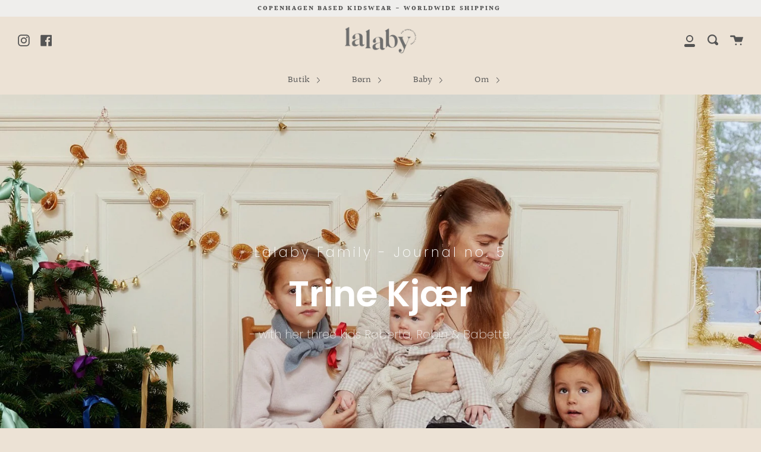

--- FILE ---
content_type: text/html; charset=utf-8
request_url: https://www.lalaby.com/da/pages/trine-kjaer-family
body_size: 80752
content:
<!doctype html>
<!--[if IE 9]> <html class="ie9 no-js supports-no-cookies" lang="da"> <![endif]-->
<!--[if (gt IE 9)|!(IE)]><!--> <html class="no-js supports-no-cookies" lang="da"> <!--<![endif]-->
<head>

<script type="text/worker" id="sweworker">onmessage=function(e){postMessage(`window.SwiftOptimize=function(){let e,t=!1;const n=["mouseover","keydown","touchmove","touchstart","wheel"];let i=performance.getEntriesByType("navigation");const o={bubbles:!0,cancelable:!0};let a=[];function r(){window.SwiftObserver.disconnect(),i[0].loadEventEnd>0&&void 0!==document.removeEventListeners&&(document.removeEventListeners("DOMContentLoaded"),document.removeEventListeners("load")),n.forEach((function(e){console.log("deactivate SWE action >>",e),window.removeEventListener(e,r,{passive:!0})})),function(){let e=document.querySelectorAll('script[type="text/swescript"]:not([data-swift-pre-init])'),n=[];e.forEach((function(e){n.push((function(t){!function(e,t){var n=document.createElement("script");n.type="text/javascript",n.async=!1,n.id=e.id||"",Object.assign(n.dataset,e.dataset),e.src?(n.onload=t,n.onerror=t,n.src=e.src,a.push({type:"src",url:e.src})):(n.textContent=e.innerText,a.push({type:"context",context:e.innerText}));f(e),document.body.appendChild(n),e.src||t()}(e,t)}))})),s(n,t?l:c)}()}function s(e,t,n){e[n=n||0]?e[n]((function(){s(e,t,n+1)})):t&&t()}function c(){if(i[0].loadEventEnd<=0)return;d("DOMContentLoaded"),d("readystatechange"),d("load");const e=new UIEvent("resize",Object.assign({view:window,detail:!1},o));window.dispatchEvent(e),document.dispatchEvent(e)}function d(e,t){t=t||o;const n=new Event(e,t);window.dispatchEvent(n),document.dispatchEvent(n)}function l(){const e=new CustomEvent("swiftScriptPreInited",{detail:a});document.dispatchEvent(e)}function u(e){throw new URIError("The script"+e.target.src+" didn't load correctly.")}function p(e){const{url:t,content:n="",dataSet:i,id:o,isAsync:a=!1,isDefer:r=!1,isHeader:s=!1}=e;return new Promise(((e,c)=>{let d=document.createElement("script");d.type="text/javascript",a&&(d.async=!0),!a&&r&&(d.defer=r),o&&(d.id=o),i&&"object"==typeof i&&Object.assign(d.dataset,{...i,swiftPreInit:"preinited"}),t?d.src=t:d.textContent=n,d.dataset.swiftPreInit="preinited",d.onload=()=>e(!0),d.onerror=e=>{u(e),c(!0)},s?document.head.append(d):document.body.append(d),t||e(!0)}))}function f(e,t){t?(e.replaceWith(e.cloneNode(!0)),e.remove()):e.parentNode.removeChild(e)}return{getInstance:function(i){return e||(e=function(e){return t=!!e||!1,n.forEach((function(e){console.log("active SWE action >>",e),window.addEventListener(e,r,{passive:!0})})),n}(i)),e},helper:function(){console.table([["SwiftOptimize.getInstance(isUseCustomEvent)","isUseCustomEvent is option params, if not using createAndDispatchPageLoadEvents, just set params is 'true', if using custom event swiftScriptPreInited, document.addEventListener('swiftScriptPreInited', (e)=>console.log(e.detail)) to listen event"],["SwiftOptimize.dispatchEventManual('DOMContentLoaded')","Fired when the document has been completely loaded and parsed, without waiting for stylesheets, images, and subframes to finish loading."],["SwiftOptimize.dispatchEventManual('readystatechange')","The readystatechange event is fired when the readyState attribute of a document has changed. https://developer.mozilla.org/en-US/docs/Web/API/Document/readystatechange_event"],["SwiftOptimize.dispatchEventManual('load')","Fired when the whole page has loaded, including all dependent resources such as stylesheets images."],["SwiftOptimize.dispatchEventaLL()","dispatch events DOMContentLoaded, readystatechange, load"],["SwiftOptimize.loadScript(setup)","Load script manual with argrument setup is object {url, content = '', dataSet, id, isAsync = false, isDefer = false, isHeader = false} "],["SwiftOptimize.loadStyleUrl(url)","Load style from url, return promise"],["SwiftOptimize.preloadImage(url, hasPriority)","preload link image from url, hasPriority just option, set true if need priority high"],["SwiftOptimize.getTrackingDelay()","Tracking delay script"],["SwiftOptimize.removeNodeScript()","clear node Script to support load manual"],["SwiftOptimize.excuteSwiftPreInit()","excute all script have dataset swift"]]),console.log("More detail at https://developer.mozilla.org/en-US/docs/Web/API/Window#events")},dispatchEventManual:d,dispatchEventaLL:c,loadScript:p,loadStyleUrl:function(e){return new Promise(((t,n)=>{let i=document.createElement("link");i.href=e,i.rel="stylesheet",i.onload=()=>t(!0),i.onerror=e=>{u(e),n(!0)},document.head.append(i)}))},preloadImage:function(e,t){return new Promise((()=>{let n=document.createElement("link");n.href=e,n.rel="preload",t&&(n.fetchPriority="high"),n.as="image",n.onerror=e=>{u(e),rej(!0)},document.head.append(n)}))},getTrackingDelay:function(){return a},removeNodeScript:f,excuteSwiftPreInit:async function(){let e=[];return document.querySelectorAll('script[type="text/swescript"][data-swift-pre-init]:not([data-swift-pre-init="preinited"])').forEach((t=>{e.push(t)})),e.length?await async function(e){return await e.reduce((async function(e,t){let n=await e,i="";const o={...t.dataset},a=t.id;return i=t.src?"preinit is "+await p({url:t.src,dataSet:o,id:a,isDefer:!0})+", url >>> "+t.src:"preinit is "+await p({content:t.textContent,dataSet:o,id:a})+", content >>> "+t.textContent,f(t),n.push(i),n}),Promise.resolve([]))}(e):"not found script"}}}(),window.SwiftOptimize.getInstance();`);};</script>
<script type="text/javascript">var swex = new Worker('data:text/javascript;base64,' + btoa(document.getElementById('sweworker').textContent));(swex.onmessage = function (t) {var e = document.createElement('script');(e.type = 'text/javascript'), (e.textContent = t.data), document.head.appendChild(e);}),swex.postMessage('init');</script>
<script type="text/javascript" data-swe="1">
  (function(){
      function delayScriptByType(node, SwiftPreInit){
          node.type = 'text/swescript';
          if(SwiftPreInit) node.dataset.swiftPreInit = SwiftPreInit;
      }

    window.SwiftObserver = new MutationObserver((mutations) => {
           const tagAllow = ['IMG', 'IFRAME'];
           const scriptTypeAllow = ['application/ld+json', 'application/json'];
           mutations.forEach(({ addedNodes }) => {
                addedNodes.forEach((node) => {
                    const isScript =node.nodeType === 1 && node.tagName === 'SCRIPT',
                      isPreInited = isScript ? (!node.dataset.swiftPreInit || node.dataset.swiftPreInit !== 'preinited') : false ;
                    const mainRuleScript = isScript && !scriptTypeAllow.includes(node.type) && isPreInited;
                   if(!mainRuleScript && !tagAllow.includes(node.tagName) ) return;
           
                   if (mainRuleScript && node.className == 'analytics') delayScriptByType(node);
                else if (node.innerHTML.includes('asyncLoad')) delayScriptByType(node);
                   else if (node.innerHTML.includes('hotjar')) delayScriptByType(node);
                   else if (node.innerHTML.includes('gtag')) delayScriptByType(node);
                   else if (node.innerHTML.includes('gtm')) delayScriptByType(node);
                   else if (node.src.includes('googlet')) delayScriptByType(node);
                   else if (node.innerHTML.includes('storefront/bars')) delayScriptByType(node);
                   else if (node.src.includes('storefront/bars')) delayScriptByType(node);
                   else if (node.innerHTML.includes('facebook.net')) delayScriptByType(node);
                   else if (node.src.includes('facebook.net')) delayScriptByType(node); 
                   else if (node.innerHTML.includes('layouthub')) delayScriptByType(node);
                   else if (node.src.includes('layouthub')) delayScriptByType(node);
               else if (node.innerHTML.includes('extensions')) delayScriptByType(node);
                   else if (node.src.includes('extensions')) delayScriptByType(node);
                     
                   else if (node.innerHTML.includes('instafeed')) delayScriptByType(node);
                   else if (node.src.includes('instafeed')) delayScriptByType(node);
                   else if (node.innerHTML.includes('omnisnippet1')) delayScriptByType(node);
                   else if (node.src.includes('omnisnippet1')) delayScriptByType(node);
                   else if (node.innerHTML.includes('slideruletools')) delayScriptByType(node);
                   else if (node.src.includes('slideruletools')) delayScriptByType(node);
                
                   else if (node.innerHTML.includes('boomerang')) delayScriptByType(node);
                   else if (node.src.includes('boomerang')) delayScriptByType(node);
                   else if (node.src.includes('shopifycloud')) delayScriptByType(node);
    
                   
                   else if(node.tagName==='IMG'){
                      if(node.tagName==='IMG'){
                        node.loading='lazy';
                       //       let lazysrc = node.src;
                       // node.setAttribute('lazy-src',lazysrc);
                       // node.src = '';
                      }
                      else if(node.className.includes('image-fit promo-grid__bg-image promo-grid__bg-image--')){
                        SwiftOptimize.preloadImage(node.dataset.src, true);
                      }
                      // page product
                      else if(node.className.includes('photoswipe__image')){
                        const listViewPort = JSON.parse(node.dataset.widths);
                        if(!Array.isArray(listViewPort)) retun;
                        listViewPort.forEach(w=>{
                            const url = node.dataset.src.replace('{width}', w)
                            SwiftOptimize.preloadImage(url, true);
                        })
                      }
                   }
                   else if (node.tagName === 'IFRAME') {
                       node.loading = 'lazy';
                       let lazysrc = node.src;
                       node.setAttribute('lazy-src',lazysrc);
                       node.src = '';
                   }
               });
           });
       });
       const ua = navigator && navigator.userAgent.toString().toLowerCase();
       if (ua.indexOf("chrome") > -1) {
           SwiftObserver.observe(document.documentElement, {
               childList: true,
               subtree: true,
           });
       }
   })();
</script>
  <!-- Google Tag Manager -->
<script>(function(w,d,s,l,i){w[l]=w[l]||[];w[l].push({'gtm.start':
new Date().getTime(),event:'gtm.js'});var f=d.getElementsByTagName(s)[0],
j=d.createElement(s),dl=l!='dataLayer'?'&l='+l:'';j.async=true;j.src=
'https://www.googletagmanager.com/gtm.js?id='+i+dl;f.parentNode.insertBefore(j,f);
})(window,document,'script','dataLayer','GTM-WXSLD7D');</script>
<!-- End Google Tag Manager --><!--Content in content_for_header -->
<!--LayoutHub-Embed--><meta property="og:image" content="https://cdn.shopify.com/s/files/1/0081/4871/3543/files/kngu90711-low_QS3A.jpg?v=1701420620" />
	<meta property="og:image:alt" content="Lalaby Family with Trine Kjær" /><meta name="layouthub" /><link rel="stylesheet" href="https://fonts.googleapis.com/css?display=swap&family=Poppins:100,200,300,400,500,600,700,800,900" /><link rel="stylesheet" type="text/css" href="[data-uri]" media="all">
<!--LH--><!--/LayoutHub-Embed--><!-- Global site tag (gtag.js) - Google Ads: 687917615 -->
<script async src="https://www.googletagmanager.com/gtag/js?id=AW-687917615"></script>
<script>
  window.dataLayer = window.dataLayer || [];
  function gtag(){dataLayer.push(arguments);}
  gtag('js', new Date());

  gtag('config', 'AW-687917615');
</script>
<meta name="google-site-verification" content="FrR_X5GhIUtyLJK99znx9OHJsv418IEUPfhKHtbN1bc" />
  <meta name="facebook-domain-verification" content="zufwxadzn0e297bmbxupyi5oxwsjda" />
  <meta name="google-site-verification" content="zhxuAssKDUEVkt-yoicyXpBkDjxyjx1GFRogSq5KGO8" />
  <meta charset="UTF-8">
  <meta http-equiv="X-UA-Compatible" content="IE=edge,chrome=1">
  <meta name="viewport" content="width=device-width, initial-scale=1.0">
  <meta name="theme-color" content="#cea791">
  <link rel="canonical" href="https://www.lalaby.com/da/pages/trine-kjaer-family">

  

  
  <title>
    Lalaby Family with Trine Kjær
    
    
    
      &ndash; lalaby.com
    
  </title>

  
    <meta name="description" content="The Page only can edit in LayoutHub Editor">
  

  
  <!-- /snippets/social-sharing.liquid --><meta property="og:site_name" content="lalaby.com">
<meta property="og:url" content="https://www.lalaby.com/da/pages/trine-kjaer-family">
<meta property="og:title" content="Lalaby Family with Trine Kjær">
<meta property="og:type" content="website">
<meta property="og:description" content="The Page only can edit in LayoutHub Editor"><meta property="og:image" content="http://www.lalaby.com/cdn/shop/files/Lalaby_Logotyp_Gray-01.jpg?v=1614294987">
    <meta property="og:image:secure_url" content="https://www.lalaby.com/cdn/shop/files/Lalaby_Logotyp_Gray-01.jpg?v=1614294987">
    <meta property="og:image:height" content="1447" />
    <meta property="og:image:width" content="3941" />
<meta property="twitter:image" content="http://www.lalaby.com/cdn/shop/files/Lalaby_Logotyp_Gray-01_1200x1200.jpg?v=1614294987">

<meta name="twitter:site" content="@">
<meta name="twitter:card" content="summary_large_image">
<meta name="twitter:title" content="Lalaby Family with Trine Kjær">
<meta name="twitter:description" content="The Page only can edit in LayoutHub Editor">


  <!--[if (gt IE 9)|!(IE)]><!--><script src="//www.lalaby.com/cdn/shop/t/10/assets/theme.js?v=171257336892260056391697641625" defer="defer"></script><!--<![endif]-->
  <!--[if lt IE 9]><script src="//www.lalaby.com/cdn/shop/t/10/assets/theme.js?v=171257336892260056391697641625"></script><![endif]-->

  <link href="//www.lalaby.com/cdn/shop/t/10/assets/theme.scss.css?v=158764594563173885361759503276" rel="stylesheet" type="text/css" media="all" />

  <script>
    document.documentElement.className = document.documentElement.className.replace('no-js', 'js');

    window.theme = {
      strings: {
        addToCart: "Tilføj til kurv",
        soldOut: "\u0026lt;tc\u0026gt;KOMMER SNART\u0026lt;\/tc\u0026gt;",
        unavailable: "Ikke tilgængelig"
      },
      moneyFormat: "{{amount_with_comma_separator}} DKK",
      version: '1.2.6'
    };
  </script>

  

  <!--[if (gt IE 9)|!(IE)]><!--><script src="//www.lalaby.com/cdn/shop/t/10/assets/head.js?v=48878924364971023461697641233"></script><!--<![endif]-->
  <!--[if lt IE 9]><script src="//www.lalaby.com/cdn/shop/t/10/assets/head.js?v=48878924364971023461697641233"></script><![endif]-->

  <script>window.performance && window.performance.mark && window.performance.mark('shopify.content_for_header.start');</script><meta name="google-site-verification" content="scU0mkfJLymnQ511ze2OJyygSddpmHTOvhoWhtn-tUg">
<meta id="shopify-digital-wallet" name="shopify-digital-wallet" content="/8148713543/digital_wallets/dialog">
<meta name="shopify-checkout-api-token" content="48e1bba26734655d9ac2042fcbd699be">
<meta id="in-context-paypal-metadata" data-shop-id="8148713543" data-venmo-supported="false" data-environment="production" data-locale="en_US" data-paypal-v4="true" data-currency="DKK">
<link rel="alternate" hreflang="x-default" href="https://www.lalaby.com/pages/trine-kjaer-family">
<link rel="alternate" hreflang="da" href="https://www.lalaby.com/da/pages/trine-kjaer-family">
<link rel="alternate" hreflang="en-AC" href="https://www.lalaby.com/en-international/pages/trine-kjaer-family">
<link rel="alternate" hreflang="en-AE" href="https://www.lalaby.com/en-international/pages/trine-kjaer-family">
<link rel="alternate" hreflang="en-AF" href="https://www.lalaby.com/en-international/pages/trine-kjaer-family">
<link rel="alternate" hreflang="en-AG" href="https://www.lalaby.com/en-international/pages/trine-kjaer-family">
<link rel="alternate" hreflang="en-AI" href="https://www.lalaby.com/en-international/pages/trine-kjaer-family">
<link rel="alternate" hreflang="en-AL" href="https://www.lalaby.com/en-international/pages/trine-kjaer-family">
<link rel="alternate" hreflang="en-AM" href="https://www.lalaby.com/en-international/pages/trine-kjaer-family">
<link rel="alternate" hreflang="en-AO" href="https://www.lalaby.com/en-international/pages/trine-kjaer-family">
<link rel="alternate" hreflang="en-AR" href="https://www.lalaby.com/en-international/pages/trine-kjaer-family">
<link rel="alternate" hreflang="en-AW" href="https://www.lalaby.com/en-international/pages/trine-kjaer-family">
<link rel="alternate" hreflang="en-AZ" href="https://www.lalaby.com/en-international/pages/trine-kjaer-family">
<link rel="alternate" hreflang="en-BA" href="https://www.lalaby.com/en-international/pages/trine-kjaer-family">
<link rel="alternate" hreflang="en-BB" href="https://www.lalaby.com/en-international/pages/trine-kjaer-family">
<link rel="alternate" hreflang="en-BD" href="https://www.lalaby.com/en-international/pages/trine-kjaer-family">
<link rel="alternate" hreflang="en-BF" href="https://www.lalaby.com/en-international/pages/trine-kjaer-family">
<link rel="alternate" hreflang="en-BG" href="https://www.lalaby.com/en-international/pages/trine-kjaer-family">
<link rel="alternate" hreflang="en-BH" href="https://www.lalaby.com/en-international/pages/trine-kjaer-family">
<link rel="alternate" hreflang="en-BI" href="https://www.lalaby.com/en-international/pages/trine-kjaer-family">
<link rel="alternate" hreflang="en-BJ" href="https://www.lalaby.com/en-international/pages/trine-kjaer-family">
<link rel="alternate" hreflang="en-BM" href="https://www.lalaby.com/en-international/pages/trine-kjaer-family">
<link rel="alternate" hreflang="en-BN" href="https://www.lalaby.com/en-international/pages/trine-kjaer-family">
<link rel="alternate" hreflang="en-BO" href="https://www.lalaby.com/en-international/pages/trine-kjaer-family">
<link rel="alternate" hreflang="en-BQ" href="https://www.lalaby.com/en-international/pages/trine-kjaer-family">
<link rel="alternate" hreflang="en-BR" href="https://www.lalaby.com/en-international/pages/trine-kjaer-family">
<link rel="alternate" hreflang="en-BS" href="https://www.lalaby.com/en-international/pages/trine-kjaer-family">
<link rel="alternate" hreflang="en-BT" href="https://www.lalaby.com/en-international/pages/trine-kjaer-family">
<link rel="alternate" hreflang="en-BW" href="https://www.lalaby.com/en-international/pages/trine-kjaer-family">
<link rel="alternate" hreflang="en-BY" href="https://www.lalaby.com/en-international/pages/trine-kjaer-family">
<link rel="alternate" hreflang="en-BZ" href="https://www.lalaby.com/en-international/pages/trine-kjaer-family">
<link rel="alternate" hreflang="en-CC" href="https://www.lalaby.com/en-international/pages/trine-kjaer-family">
<link rel="alternate" hreflang="en-CD" href="https://www.lalaby.com/en-international/pages/trine-kjaer-family">
<link rel="alternate" hreflang="en-CF" href="https://www.lalaby.com/en-international/pages/trine-kjaer-family">
<link rel="alternate" hreflang="en-CG" href="https://www.lalaby.com/en-international/pages/trine-kjaer-family">
<link rel="alternate" hreflang="en-CH" href="https://www.lalaby.com/en-international/pages/trine-kjaer-family">
<link rel="alternate" hreflang="en-CI" href="https://www.lalaby.com/en-international/pages/trine-kjaer-family">
<link rel="alternate" hreflang="en-CK" href="https://www.lalaby.com/en-international/pages/trine-kjaer-family">
<link rel="alternate" hreflang="en-CL" href="https://www.lalaby.com/en-international/pages/trine-kjaer-family">
<link rel="alternate" hreflang="en-CM" href="https://www.lalaby.com/en-international/pages/trine-kjaer-family">
<link rel="alternate" hreflang="en-CN" href="https://www.lalaby.com/en-international/pages/trine-kjaer-family">
<link rel="alternate" hreflang="en-CO" href="https://www.lalaby.com/en-international/pages/trine-kjaer-family">
<link rel="alternate" hreflang="en-CR" href="https://www.lalaby.com/en-international/pages/trine-kjaer-family">
<link rel="alternate" hreflang="en-CV" href="https://www.lalaby.com/en-international/pages/trine-kjaer-family">
<link rel="alternate" hreflang="en-CW" href="https://www.lalaby.com/en-international/pages/trine-kjaer-family">
<link rel="alternate" hreflang="en-CX" href="https://www.lalaby.com/en-international/pages/trine-kjaer-family">
<link rel="alternate" hreflang="en-CZ" href="https://www.lalaby.com/en-international/pages/trine-kjaer-family">
<link rel="alternate" hreflang="en-DJ" href="https://www.lalaby.com/en-international/pages/trine-kjaer-family">
<link rel="alternate" hreflang="en-DM" href="https://www.lalaby.com/en-international/pages/trine-kjaer-family">
<link rel="alternate" hreflang="en-DO" href="https://www.lalaby.com/en-international/pages/trine-kjaer-family">
<link rel="alternate" hreflang="en-DZ" href="https://www.lalaby.com/en-international/pages/trine-kjaer-family">
<link rel="alternate" hreflang="en-EC" href="https://www.lalaby.com/en-international/pages/trine-kjaer-family">
<link rel="alternate" hreflang="en-EG" href="https://www.lalaby.com/en-international/pages/trine-kjaer-family">
<link rel="alternate" hreflang="en-EH" href="https://www.lalaby.com/en-international/pages/trine-kjaer-family">
<link rel="alternate" hreflang="en-ER" href="https://www.lalaby.com/en-international/pages/trine-kjaer-family">
<link rel="alternate" hreflang="en-ET" href="https://www.lalaby.com/en-international/pages/trine-kjaer-family">
<link rel="alternate" hreflang="en-FJ" href="https://www.lalaby.com/en-international/pages/trine-kjaer-family">
<link rel="alternate" hreflang="en-FK" href="https://www.lalaby.com/en-international/pages/trine-kjaer-family">
<link rel="alternate" hreflang="en-FO" href="https://www.lalaby.com/en-international/pages/trine-kjaer-family">
<link rel="alternate" hreflang="en-GA" href="https://www.lalaby.com/en-international/pages/trine-kjaer-family">
<link rel="alternate" hreflang="en-GD" href="https://www.lalaby.com/en-international/pages/trine-kjaer-family">
<link rel="alternate" hreflang="en-GE" href="https://www.lalaby.com/en-international/pages/trine-kjaer-family">
<link rel="alternate" hreflang="en-GG" href="https://www.lalaby.com/en-international/pages/trine-kjaer-family">
<link rel="alternate" hreflang="en-GH" href="https://www.lalaby.com/en-international/pages/trine-kjaer-family">
<link rel="alternate" hreflang="en-GI" href="https://www.lalaby.com/en-international/pages/trine-kjaer-family">
<link rel="alternate" hreflang="en-GL" href="https://www.lalaby.com/en-international/pages/trine-kjaer-family">
<link rel="alternate" hreflang="en-GM" href="https://www.lalaby.com/en-international/pages/trine-kjaer-family">
<link rel="alternate" hreflang="en-GN" href="https://www.lalaby.com/en-international/pages/trine-kjaer-family">
<link rel="alternate" hreflang="en-GQ" href="https://www.lalaby.com/en-international/pages/trine-kjaer-family">
<link rel="alternate" hreflang="en-GS" href="https://www.lalaby.com/en-international/pages/trine-kjaer-family">
<link rel="alternate" hreflang="en-GT" href="https://www.lalaby.com/en-international/pages/trine-kjaer-family">
<link rel="alternate" hreflang="en-GW" href="https://www.lalaby.com/en-international/pages/trine-kjaer-family">
<link rel="alternate" hreflang="en-GY" href="https://www.lalaby.com/en-international/pages/trine-kjaer-family">
<link rel="alternate" hreflang="en-HN" href="https://www.lalaby.com/en-international/pages/trine-kjaer-family">
<link rel="alternate" hreflang="en-HR" href="https://www.lalaby.com/en-international/pages/trine-kjaer-family">
<link rel="alternate" hreflang="en-HT" href="https://www.lalaby.com/en-international/pages/trine-kjaer-family">
<link rel="alternate" hreflang="en-HU" href="https://www.lalaby.com/en-international/pages/trine-kjaer-family">
<link rel="alternate" hreflang="en-ID" href="https://www.lalaby.com/en-international/pages/trine-kjaer-family">
<link rel="alternate" hreflang="en-IL" href="https://www.lalaby.com/en-international/pages/trine-kjaer-family">
<link rel="alternate" hreflang="en-IM" href="https://www.lalaby.com/en-international/pages/trine-kjaer-family">
<link rel="alternate" hreflang="en-IN" href="https://www.lalaby.com/en-international/pages/trine-kjaer-family">
<link rel="alternate" hreflang="en-IO" href="https://www.lalaby.com/en-international/pages/trine-kjaer-family">
<link rel="alternate" hreflang="en-IQ" href="https://www.lalaby.com/en-international/pages/trine-kjaer-family">
<link rel="alternate" hreflang="en-IS" href="https://www.lalaby.com/en-international/pages/trine-kjaer-family">
<link rel="alternate" hreflang="en-JE" href="https://www.lalaby.com/en-international/pages/trine-kjaer-family">
<link rel="alternate" hreflang="en-JM" href="https://www.lalaby.com/en-international/pages/trine-kjaer-family">
<link rel="alternate" hreflang="en-JO" href="https://www.lalaby.com/en-international/pages/trine-kjaer-family">
<link rel="alternate" hreflang="en-KE" href="https://www.lalaby.com/en-international/pages/trine-kjaer-family">
<link rel="alternate" hreflang="en-KG" href="https://www.lalaby.com/en-international/pages/trine-kjaer-family">
<link rel="alternate" hreflang="en-KH" href="https://www.lalaby.com/en-international/pages/trine-kjaer-family">
<link rel="alternate" hreflang="en-KI" href="https://www.lalaby.com/en-international/pages/trine-kjaer-family">
<link rel="alternate" hreflang="en-KM" href="https://www.lalaby.com/en-international/pages/trine-kjaer-family">
<link rel="alternate" hreflang="en-KN" href="https://www.lalaby.com/en-international/pages/trine-kjaer-family">
<link rel="alternate" hreflang="en-KR" href="https://www.lalaby.com/en-international/pages/trine-kjaer-family">
<link rel="alternate" hreflang="en-KW" href="https://www.lalaby.com/en-international/pages/trine-kjaer-family">
<link rel="alternate" hreflang="en-KY" href="https://www.lalaby.com/en-international/pages/trine-kjaer-family">
<link rel="alternate" hreflang="en-KZ" href="https://www.lalaby.com/en-international/pages/trine-kjaer-family">
<link rel="alternate" hreflang="en-LA" href="https://www.lalaby.com/en-international/pages/trine-kjaer-family">
<link rel="alternate" hreflang="en-LB" href="https://www.lalaby.com/en-international/pages/trine-kjaer-family">
<link rel="alternate" hreflang="en-LC" href="https://www.lalaby.com/en-international/pages/trine-kjaer-family">
<link rel="alternate" hreflang="en-LI" href="https://www.lalaby.com/en-international/pages/trine-kjaer-family">
<link rel="alternate" hreflang="en-LK" href="https://www.lalaby.com/en-international/pages/trine-kjaer-family">
<link rel="alternate" hreflang="en-LR" href="https://www.lalaby.com/en-international/pages/trine-kjaer-family">
<link rel="alternate" hreflang="en-LS" href="https://www.lalaby.com/en-international/pages/trine-kjaer-family">
<link rel="alternate" hreflang="en-LY" href="https://www.lalaby.com/en-international/pages/trine-kjaer-family">
<link rel="alternate" hreflang="en-MA" href="https://www.lalaby.com/en-international/pages/trine-kjaer-family">
<link rel="alternate" hreflang="en-MD" href="https://www.lalaby.com/en-international/pages/trine-kjaer-family">
<link rel="alternate" hreflang="en-MG" href="https://www.lalaby.com/en-international/pages/trine-kjaer-family">
<link rel="alternate" hreflang="en-MK" href="https://www.lalaby.com/en-international/pages/trine-kjaer-family">
<link rel="alternate" hreflang="en-ML" href="https://www.lalaby.com/en-international/pages/trine-kjaer-family">
<link rel="alternate" hreflang="en-MM" href="https://www.lalaby.com/en-international/pages/trine-kjaer-family">
<link rel="alternate" hreflang="en-MN" href="https://www.lalaby.com/en-international/pages/trine-kjaer-family">
<link rel="alternate" hreflang="en-MO" href="https://www.lalaby.com/en-international/pages/trine-kjaer-family">
<link rel="alternate" hreflang="en-MR" href="https://www.lalaby.com/en-international/pages/trine-kjaer-family">
<link rel="alternate" hreflang="en-MS" href="https://www.lalaby.com/en-international/pages/trine-kjaer-family">
<link rel="alternate" hreflang="en-MU" href="https://www.lalaby.com/en-international/pages/trine-kjaer-family">
<link rel="alternate" hreflang="en-MV" href="https://www.lalaby.com/en-international/pages/trine-kjaer-family">
<link rel="alternate" hreflang="en-MW" href="https://www.lalaby.com/en-international/pages/trine-kjaer-family">
<link rel="alternate" hreflang="en-MX" href="https://www.lalaby.com/en-international/pages/trine-kjaer-family">
<link rel="alternate" hreflang="en-MY" href="https://www.lalaby.com/en-international/pages/trine-kjaer-family">
<link rel="alternate" hreflang="en-MZ" href="https://www.lalaby.com/en-international/pages/trine-kjaer-family">
<link rel="alternate" hreflang="en-NA" href="https://www.lalaby.com/en-international/pages/trine-kjaer-family">
<link rel="alternate" hreflang="en-NC" href="https://www.lalaby.com/en-international/pages/trine-kjaer-family">
<link rel="alternate" hreflang="en-NE" href="https://www.lalaby.com/en-international/pages/trine-kjaer-family">
<link rel="alternate" hreflang="en-NF" href="https://www.lalaby.com/en-international/pages/trine-kjaer-family">
<link rel="alternate" hreflang="en-NG" href="https://www.lalaby.com/en-international/pages/trine-kjaer-family">
<link rel="alternate" hreflang="en-NI" href="https://www.lalaby.com/en-international/pages/trine-kjaer-family">
<link rel="alternate" hreflang="en-NO" href="https://www.lalaby.com/en-international/pages/trine-kjaer-family">
<link rel="alternate" hreflang="en-NP" href="https://www.lalaby.com/en-international/pages/trine-kjaer-family">
<link rel="alternate" hreflang="en-NR" href="https://www.lalaby.com/en-international/pages/trine-kjaer-family">
<link rel="alternate" hreflang="en-NU" href="https://www.lalaby.com/en-international/pages/trine-kjaer-family">
<link rel="alternate" hreflang="en-OM" href="https://www.lalaby.com/en-international/pages/trine-kjaer-family">
<link rel="alternate" hreflang="en-PA" href="https://www.lalaby.com/en-international/pages/trine-kjaer-family">
<link rel="alternate" hreflang="en-PE" href="https://www.lalaby.com/en-international/pages/trine-kjaer-family">
<link rel="alternate" hreflang="en-PF" href="https://www.lalaby.com/en-international/pages/trine-kjaer-family">
<link rel="alternate" hreflang="en-PG" href="https://www.lalaby.com/en-international/pages/trine-kjaer-family">
<link rel="alternate" hreflang="en-PH" href="https://www.lalaby.com/en-international/pages/trine-kjaer-family">
<link rel="alternate" hreflang="en-PK" href="https://www.lalaby.com/en-international/pages/trine-kjaer-family">
<link rel="alternate" hreflang="en-PL" href="https://www.lalaby.com/en-international/pages/trine-kjaer-family">
<link rel="alternate" hreflang="en-PN" href="https://www.lalaby.com/en-international/pages/trine-kjaer-family">
<link rel="alternate" hreflang="en-PS" href="https://www.lalaby.com/en-international/pages/trine-kjaer-family">
<link rel="alternate" hreflang="en-PY" href="https://www.lalaby.com/en-international/pages/trine-kjaer-family">
<link rel="alternate" hreflang="en-QA" href="https://www.lalaby.com/en-international/pages/trine-kjaer-family">
<link rel="alternate" hreflang="en-RO" href="https://www.lalaby.com/en-international/pages/trine-kjaer-family">
<link rel="alternate" hreflang="en-RS" href="https://www.lalaby.com/en-international/pages/trine-kjaer-family">
<link rel="alternate" hreflang="en-RU" href="https://www.lalaby.com/en-international/pages/trine-kjaer-family">
<link rel="alternate" hreflang="en-RW" href="https://www.lalaby.com/en-international/pages/trine-kjaer-family">
<link rel="alternate" hreflang="en-SA" href="https://www.lalaby.com/en-international/pages/trine-kjaer-family">
<link rel="alternate" hreflang="en-SB" href="https://www.lalaby.com/en-international/pages/trine-kjaer-family">
<link rel="alternate" hreflang="en-SC" href="https://www.lalaby.com/en-international/pages/trine-kjaer-family">
<link rel="alternate" hreflang="en-SD" href="https://www.lalaby.com/en-international/pages/trine-kjaer-family">
<link rel="alternate" hreflang="en-SE" href="https://www.lalaby.com/en-international/pages/trine-kjaer-family">
<link rel="alternate" hreflang="en-SH" href="https://www.lalaby.com/en-international/pages/trine-kjaer-family">
<link rel="alternate" hreflang="en-SJ" href="https://www.lalaby.com/en-international/pages/trine-kjaer-family">
<link rel="alternate" hreflang="en-SL" href="https://www.lalaby.com/en-international/pages/trine-kjaer-family">
<link rel="alternate" hreflang="en-SN" href="https://www.lalaby.com/en-international/pages/trine-kjaer-family">
<link rel="alternate" hreflang="en-SO" href="https://www.lalaby.com/en-international/pages/trine-kjaer-family">
<link rel="alternate" hreflang="en-SR" href="https://www.lalaby.com/en-international/pages/trine-kjaer-family">
<link rel="alternate" hreflang="en-SS" href="https://www.lalaby.com/en-international/pages/trine-kjaer-family">
<link rel="alternate" hreflang="en-ST" href="https://www.lalaby.com/en-international/pages/trine-kjaer-family">
<link rel="alternate" hreflang="en-SV" href="https://www.lalaby.com/en-international/pages/trine-kjaer-family">
<link rel="alternate" hreflang="en-SX" href="https://www.lalaby.com/en-international/pages/trine-kjaer-family">
<link rel="alternate" hreflang="en-SZ" href="https://www.lalaby.com/en-international/pages/trine-kjaer-family">
<link rel="alternate" hreflang="en-TA" href="https://www.lalaby.com/en-international/pages/trine-kjaer-family">
<link rel="alternate" hreflang="en-TC" href="https://www.lalaby.com/en-international/pages/trine-kjaer-family">
<link rel="alternate" hreflang="en-TD" href="https://www.lalaby.com/en-international/pages/trine-kjaer-family">
<link rel="alternate" hreflang="en-TG" href="https://www.lalaby.com/en-international/pages/trine-kjaer-family">
<link rel="alternate" hreflang="en-TH" href="https://www.lalaby.com/en-international/pages/trine-kjaer-family">
<link rel="alternate" hreflang="en-TJ" href="https://www.lalaby.com/en-international/pages/trine-kjaer-family">
<link rel="alternate" hreflang="en-TK" href="https://www.lalaby.com/en-international/pages/trine-kjaer-family">
<link rel="alternate" hreflang="en-TL" href="https://www.lalaby.com/en-international/pages/trine-kjaer-family">
<link rel="alternate" hreflang="en-TM" href="https://www.lalaby.com/en-international/pages/trine-kjaer-family">
<link rel="alternate" hreflang="en-TN" href="https://www.lalaby.com/en-international/pages/trine-kjaer-family">
<link rel="alternate" hreflang="en-TO" href="https://www.lalaby.com/en-international/pages/trine-kjaer-family">
<link rel="alternate" hreflang="en-TR" href="https://www.lalaby.com/en-international/pages/trine-kjaer-family">
<link rel="alternate" hreflang="en-TT" href="https://www.lalaby.com/en-international/pages/trine-kjaer-family">
<link rel="alternate" hreflang="en-TV" href="https://www.lalaby.com/en-international/pages/trine-kjaer-family">
<link rel="alternate" hreflang="en-TW" href="https://www.lalaby.com/en-international/pages/trine-kjaer-family">
<link rel="alternate" hreflang="en-TZ" href="https://www.lalaby.com/en-international/pages/trine-kjaer-family">
<link rel="alternate" hreflang="en-UA" href="https://www.lalaby.com/en-international/pages/trine-kjaer-family">
<link rel="alternate" hreflang="en-UG" href="https://www.lalaby.com/en-international/pages/trine-kjaer-family">
<link rel="alternate" hreflang="en-UM" href="https://www.lalaby.com/en-international/pages/trine-kjaer-family">
<link rel="alternate" hreflang="en-UY" href="https://www.lalaby.com/en-international/pages/trine-kjaer-family">
<link rel="alternate" hreflang="en-UZ" href="https://www.lalaby.com/en-international/pages/trine-kjaer-family">
<link rel="alternate" hreflang="en-VC" href="https://www.lalaby.com/en-international/pages/trine-kjaer-family">
<link rel="alternate" hreflang="en-VE" href="https://www.lalaby.com/en-international/pages/trine-kjaer-family">
<link rel="alternate" hreflang="en-VG" href="https://www.lalaby.com/en-international/pages/trine-kjaer-family">
<link rel="alternate" hreflang="en-VN" href="https://www.lalaby.com/en-international/pages/trine-kjaer-family">
<link rel="alternate" hreflang="en-VU" href="https://www.lalaby.com/en-international/pages/trine-kjaer-family">
<link rel="alternate" hreflang="en-WF" href="https://www.lalaby.com/en-international/pages/trine-kjaer-family">
<link rel="alternate" hreflang="en-WS" href="https://www.lalaby.com/en-international/pages/trine-kjaer-family">
<link rel="alternate" hreflang="en-YE" href="https://www.lalaby.com/en-international/pages/trine-kjaer-family">
<link rel="alternate" hreflang="en-ZA" href="https://www.lalaby.com/en-international/pages/trine-kjaer-family">
<link rel="alternate" hreflang="en-ZM" href="https://www.lalaby.com/en-international/pages/trine-kjaer-family">
<link rel="alternate" hreflang="en-ZW" href="https://www.lalaby.com/en-international/pages/trine-kjaer-family">
<script async="async" src="/checkouts/internal/preloads.js?locale=da-DK"></script>
<link rel="preconnect" href="https://shop.app" crossorigin="anonymous">
<script async="async" src="https://shop.app/checkouts/internal/preloads.js?locale=da-DK&shop_id=8148713543" crossorigin="anonymous"></script>
<script id="apple-pay-shop-capabilities" type="application/json">{"shopId":8148713543,"countryCode":"DK","currencyCode":"DKK","merchantCapabilities":["supports3DS"],"merchantId":"gid:\/\/shopify\/Shop\/8148713543","merchantName":"lalaby.com","requiredBillingContactFields":["postalAddress","email","phone"],"requiredShippingContactFields":["postalAddress","email","phone"],"shippingType":"shipping","supportedNetworks":["visa","maestro","masterCard","amex"],"total":{"type":"pending","label":"lalaby.com","amount":"1.00"},"shopifyPaymentsEnabled":true,"supportsSubscriptions":true}</script>
<script id="shopify-features" type="application/json">{"accessToken":"48e1bba26734655d9ac2042fcbd699be","betas":["rich-media-storefront-analytics"],"domain":"www.lalaby.com","predictiveSearch":true,"shopId":8148713543,"locale":"da"}</script>
<script>var Shopify = Shopify || {};
Shopify.shop = "lalaby-com.myshopify.com";
Shopify.locale = "da";
Shopify.currency = {"active":"DKK","rate":"1.0"};
Shopify.country = "DK";
Shopify.theme = {"name":"TS - Broadcast","id":154314113373,"schema_name":"Broadcast","schema_version":"1.2.6","theme_store_id":868,"role":"main"};
Shopify.theme.handle = "null";
Shopify.theme.style = {"id":null,"handle":null};
Shopify.cdnHost = "www.lalaby.com/cdn";
Shopify.routes = Shopify.routes || {};
Shopify.routes.root = "/da/";</script>
<script type="module">!function(o){(o.Shopify=o.Shopify||{}).modules=!0}(window);</script>
<script>!function(o){function n(){var o=[];function n(){o.push(Array.prototype.slice.apply(arguments))}return n.q=o,n}var t=o.Shopify=o.Shopify||{};t.loadFeatures=n(),t.autoloadFeatures=n()}(window);</script>
<script>
  window.ShopifyPay = window.ShopifyPay || {};
  window.ShopifyPay.apiHost = "shop.app\/pay";
  window.ShopifyPay.redirectState = null;
</script>
<script id="shop-js-analytics" type="application/json">{"pageType":"page"}</script>
<script defer="defer" async type="module" src="//www.lalaby.com/cdn/shopifycloud/shop-js/modules/v2/client.init-shop-cart-sync_BAUBLyqT.da.esm.js"></script>
<script defer="defer" async type="module" src="//www.lalaby.com/cdn/shopifycloud/shop-js/modules/v2/chunk.common_DWXk5uuS.esm.js"></script>
<script type="module">
  await import("//www.lalaby.com/cdn/shopifycloud/shop-js/modules/v2/client.init-shop-cart-sync_BAUBLyqT.da.esm.js");
await import("//www.lalaby.com/cdn/shopifycloud/shop-js/modules/v2/chunk.common_DWXk5uuS.esm.js");

  window.Shopify.SignInWithShop?.initShopCartSync?.({"fedCMEnabled":true,"windoidEnabled":true});

</script>
<script>
  window.Shopify = window.Shopify || {};
  if (!window.Shopify.featureAssets) window.Shopify.featureAssets = {};
  window.Shopify.featureAssets['shop-js'] = {"shop-cart-sync":["modules/v2/client.shop-cart-sync_D7cN46Qc.da.esm.js","modules/v2/chunk.common_DWXk5uuS.esm.js"],"shop-button":["modules/v2/client.shop-button_Ba8tn_dm.da.esm.js","modules/v2/chunk.common_DWXk5uuS.esm.js"],"init-fed-cm":["modules/v2/client.init-fed-cm_B69PMMRZ.da.esm.js","modules/v2/chunk.common_DWXk5uuS.esm.js"],"init-windoid":["modules/v2/client.init-windoid_mfjsP4Mo.da.esm.js","modules/v2/chunk.common_DWXk5uuS.esm.js"],"shop-toast-manager":["modules/v2/client.shop-toast-manager_Dd6FPg2w.da.esm.js","modules/v2/chunk.common_DWXk5uuS.esm.js"],"shop-cash-offers":["modules/v2/client.shop-cash-offers_Coj3Auqk.da.esm.js","modules/v2/chunk.common_DWXk5uuS.esm.js","modules/v2/chunk.modal_CExlse9d.esm.js"],"avatar":["modules/v2/client.avatar_BTnouDA3.da.esm.js"],"init-shop-email-lookup-coordinator":["modules/v2/client.init-shop-email-lookup-coordinator_DQ0fKpYQ.da.esm.js","modules/v2/chunk.common_DWXk5uuS.esm.js"],"init-shop-cart-sync":["modules/v2/client.init-shop-cart-sync_BAUBLyqT.da.esm.js","modules/v2/chunk.common_DWXk5uuS.esm.js"],"pay-button":["modules/v2/client.pay-button_CqtRilHX.da.esm.js","modules/v2/chunk.common_DWXk5uuS.esm.js"],"init-customer-accounts-sign-up":["modules/v2/client.init-customer-accounts-sign-up_CAT7CTrE.da.esm.js","modules/v2/client.shop-login-button_DIN6VZwQ.da.esm.js","modules/v2/chunk.common_DWXk5uuS.esm.js","modules/v2/chunk.modal_CExlse9d.esm.js"],"init-shop-for-new-customer-accounts":["modules/v2/client.init-shop-for-new-customer-accounts_C4cF7LIs.da.esm.js","modules/v2/client.shop-login-button_DIN6VZwQ.da.esm.js","modules/v2/chunk.common_DWXk5uuS.esm.js","modules/v2/chunk.modal_CExlse9d.esm.js"],"checkout-modal":["modules/v2/client.checkout-modal_CWzfGXXb.da.esm.js","modules/v2/chunk.common_DWXk5uuS.esm.js","modules/v2/chunk.modal_CExlse9d.esm.js"],"init-customer-accounts":["modules/v2/client.init-customer-accounts_BQzKErZf.da.esm.js","modules/v2/client.shop-login-button_DIN6VZwQ.da.esm.js","modules/v2/chunk.common_DWXk5uuS.esm.js","modules/v2/chunk.modal_CExlse9d.esm.js"],"shop-login-button":["modules/v2/client.shop-login-button_DIN6VZwQ.da.esm.js","modules/v2/chunk.common_DWXk5uuS.esm.js","modules/v2/chunk.modal_CExlse9d.esm.js"],"shop-login":["modules/v2/client.shop-login_Djjyt98p.da.esm.js","modules/v2/chunk.common_DWXk5uuS.esm.js","modules/v2/chunk.modal_CExlse9d.esm.js"],"shop-follow-button":["modules/v2/client.shop-follow-button_DKLzPKek.da.esm.js","modules/v2/chunk.common_DWXk5uuS.esm.js","modules/v2/chunk.modal_CExlse9d.esm.js"],"lead-capture":["modules/v2/client.lead-capture_Bi_e6jMZ.da.esm.js","modules/v2/chunk.common_DWXk5uuS.esm.js","modules/v2/chunk.modal_CExlse9d.esm.js"],"payment-terms":["modules/v2/client.payment-terms_Cvnl8Jq4.da.esm.js","modules/v2/chunk.common_DWXk5uuS.esm.js","modules/v2/chunk.modal_CExlse9d.esm.js"]};
</script>
<script>(function() {
  var isLoaded = false;
  function asyncLoad() {
    if (isLoaded) return;
    isLoaded = true;
    var urls = ["https:\/\/instafeed.nfcube.com\/cdn\/1fc09c8c36a7f58a0932a51070679639.js?shop=lalaby-com.myshopify.com","https:\/\/app.layouthub.com\/shopify\/layouthub.js?shop=lalaby-com.myshopify.com","https:\/\/cdn.shopify.com\/s\/files\/1\/0081\/4871\/3543\/t\/4\/assets\/subscribe-it.js?v=1667236835\u0026shop=lalaby-com.myshopify.com","https:\/\/customer-first-focus.b-cdn.net\/cffPCLoader_min.js?shop=lalaby-com.myshopify.com","https:\/\/omnisnippet1.com\/platforms\/shopify.js?source=scriptTag\u0026v=2025-05-15T12\u0026shop=lalaby-com.myshopify.com"];
    for (var i = 0; i < urls.length; i++) {
      var s = document.createElement('script');
      s.type = 'text/javascript';
      s.async = true;
      s.src = urls[i];
      var x = document.getElementsByTagName('script')[0];
      x.parentNode.insertBefore(s, x);
    }
  };
  if(window.attachEvent) {
    window.attachEvent('onload', asyncLoad);
  } else {
    window.addEventListener('load', asyncLoad, false);
  }
})();</script>
<script id="__st">var __st={"a":8148713543,"offset":3600,"reqid":"be09ac23-4f70-4d64-9162-644e29572dd9-1762185251","pageurl":"www.lalaby.com\/da\/pages\/trine-kjaer-family","s":"pages-124210807133","u":"364767788678","p":"page","rtyp":"page","rid":124210807133};</script>
<script>window.ShopifyPaypalV4VisibilityTracking = true;</script>
<script id="captcha-bootstrap">!function(){'use strict';const t='contact',e='account',n='new_comment',o=[[t,t],['blogs',n],['comments',n],[t,'customer']],c=[[e,'customer_login'],[e,'guest_login'],[e,'recover_customer_password'],[e,'create_customer']],r=t=>t.map((([t,e])=>`form[action*='/${t}']:not([data-nocaptcha='true']) input[name='form_type'][value='${e}']`)).join(','),a=t=>()=>t?[...document.querySelectorAll(t)].map((t=>t.form)):[];function s(){const t=[...o],e=r(t);return a(e)}const i='password',u='form_key',d=['recaptcha-v3-token','g-recaptcha-response','h-captcha-response',i],f=()=>{try{return window.sessionStorage}catch{return}},m='__shopify_v',_=t=>t.elements[u];function p(t,e,n=!1){try{const o=window.sessionStorage,c=JSON.parse(o.getItem(e)),{data:r}=function(t){const{data:e,action:n}=t;return t[m]||n?{data:e,action:n}:{data:t,action:n}}(c);for(const[e,n]of Object.entries(r))t.elements[e]&&(t.elements[e].value=n);n&&o.removeItem(e)}catch(o){console.error('form repopulation failed',{error:o})}}const l='form_type',E='cptcha';function T(t){t.dataset[E]=!0}const w=window,h=w.document,L='Shopify',v='ce_forms',y='captcha';let A=!1;((t,e)=>{const n=(g='f06e6c50-85a8-45c8-87d0-21a2b65856fe',I='https://cdn.shopify.com/shopifycloud/storefront-forms-hcaptcha/ce_storefront_forms_captcha_hcaptcha.v1.5.2.iife.js',D={infoText:'Beskyttet af hCaptcha',privacyText:'Beskyttelse af persondata',termsText:'Vilkår'},(t,e,n)=>{const o=w[L][v],c=o.bindForm;if(c)return c(t,g,e,D).then(n);var r;o.q.push([[t,g,e,D],n]),r=I,A||(h.body.append(Object.assign(h.createElement('script'),{id:'captcha-provider',async:!0,src:r})),A=!0)});var g,I,D;w[L]=w[L]||{},w[L][v]=w[L][v]||{},w[L][v].q=[],w[L][y]=w[L][y]||{},w[L][y].protect=function(t,e){n(t,void 0,e),T(t)},Object.freeze(w[L][y]),function(t,e,n,w,h,L){const[v,y,A,g]=function(t,e,n){const i=e?o:[],u=t?c:[],d=[...i,...u],f=r(d),m=r(i),_=r(d.filter((([t,e])=>n.includes(e))));return[a(f),a(m),a(_),s()]}(w,h,L),I=t=>{const e=t.target;return e instanceof HTMLFormElement?e:e&&e.form},D=t=>v().includes(t);t.addEventListener('submit',(t=>{const e=I(t);if(!e)return;const n=D(e)&&!e.dataset.hcaptchaBound&&!e.dataset.recaptchaBound,o=_(e),c=g().includes(e)&&(!o||!o.value);(n||c)&&t.preventDefault(),c&&!n&&(function(t){try{if(!f())return;!function(t){const e=f();if(!e)return;const n=_(t);if(!n)return;const o=n.value;o&&e.removeItem(o)}(t);const e=Array.from(Array(32),(()=>Math.random().toString(36)[2])).join('');!function(t,e){_(t)||t.append(Object.assign(document.createElement('input'),{type:'hidden',name:u})),t.elements[u].value=e}(t,e),function(t,e){const n=f();if(!n)return;const o=[...t.querySelectorAll(`input[type='${i}']`)].map((({name:t})=>t)),c=[...d,...o],r={};for(const[a,s]of new FormData(t).entries())c.includes(a)||(r[a]=s);n.setItem(e,JSON.stringify({[m]:1,action:t.action,data:r}))}(t,e)}catch(e){console.error('failed to persist form',e)}}(e),e.submit())}));const S=(t,e)=>{t&&!t.dataset[E]&&(n(t,e.some((e=>e===t))),T(t))};for(const o of['focusin','change'])t.addEventListener(o,(t=>{const e=I(t);D(e)&&S(e,y())}));const B=e.get('form_key'),M=e.get(l),P=B&&M;t.addEventListener('DOMContentLoaded',(()=>{const t=y();if(P)for(const e of t)e.elements[l].value===M&&p(e,B);[...new Set([...A(),...v().filter((t=>'true'===t.dataset.shopifyCaptcha))])].forEach((e=>S(e,t)))}))}(h,new URLSearchParams(w.location.search),n,t,e,['guest_login'])})(!0,!0)}();</script>
<script integrity="sha256-52AcMU7V7pcBOXWImdc/TAGTFKeNjmkeM1Pvks/DTgc=" data-source-attribution="shopify.loadfeatures" defer="defer" src="//www.lalaby.com/cdn/shopifycloud/storefront/assets/storefront/load_feature-81c60534.js" crossorigin="anonymous"></script>
<script crossorigin="anonymous" defer="defer" src="//www.lalaby.com/cdn/shopifycloud/storefront/assets/shopify_pay/storefront-65b4c6d7.js?v=20250812"></script>
<script data-source-attribution="shopify.dynamic_checkout.dynamic.init">var Shopify=Shopify||{};Shopify.PaymentButton=Shopify.PaymentButton||{isStorefrontPortableWallets:!0,init:function(){window.Shopify.PaymentButton.init=function(){};var t=document.createElement("script");t.src="https://www.lalaby.com/cdn/shopifycloud/portable-wallets/latest/portable-wallets.da.js",t.type="module",document.head.appendChild(t)}};
</script>
<script data-source-attribution="shopify.dynamic_checkout.buyer_consent">
  function portableWalletsHideBuyerConsent(e){var t=document.getElementById("shopify-buyer-consent"),n=document.getElementById("shopify-subscription-policy-button");t&&n&&(t.classList.add("hidden"),t.setAttribute("aria-hidden","true"),n.removeEventListener("click",e))}function portableWalletsShowBuyerConsent(e){var t=document.getElementById("shopify-buyer-consent"),n=document.getElementById("shopify-subscription-policy-button");t&&n&&(t.classList.remove("hidden"),t.removeAttribute("aria-hidden"),n.addEventListener("click",e))}window.Shopify?.PaymentButton&&(window.Shopify.PaymentButton.hideBuyerConsent=portableWalletsHideBuyerConsent,window.Shopify.PaymentButton.showBuyerConsent=portableWalletsShowBuyerConsent);
</script>
<script data-source-attribution="shopify.dynamic_checkout.cart.bootstrap">document.addEventListener("DOMContentLoaded",(function(){function t(){return document.querySelector("shopify-accelerated-checkout-cart, shopify-accelerated-checkout")}if(t())Shopify.PaymentButton.init();else{new MutationObserver((function(e,n){t()&&(Shopify.PaymentButton.init(),n.disconnect())})).observe(document.body,{childList:!0,subtree:!0})}}));
</script>
<script id='scb4127' type='text/javascript' async='' src='https://www.lalaby.com/cdn/shopifycloud/privacy-banner/storefront-banner.js'></script><link id="shopify-accelerated-checkout-styles" rel="stylesheet" media="screen" href="https://www.lalaby.com/cdn/shopifycloud/portable-wallets/latest/accelerated-checkout-backwards-compat.css" crossorigin="anonymous">
<style id="shopify-accelerated-checkout-cart">
        #shopify-buyer-consent {
  margin-top: 1em;
  display: inline-block;
  width: 100%;
}

#shopify-buyer-consent.hidden {
  display: none;
}

#shopify-subscription-policy-button {
  background: none;
  border: none;
  padding: 0;
  text-decoration: underline;
  font-size: inherit;
  cursor: pointer;
}

#shopify-subscription-policy-button::before {
  box-shadow: none;
}

      </style>

<script>window.performance && window.performance.mark && window.performance.mark('shopify.content_for_header.end');</script>

  
 
<!-- "snippets/pagefly-header.liquid" was not rendered, the associated app was uninstalled -->
 
        <!-- SlideRule Script Start -->
        <script name="sliderule-tracking" data-ot-ignore>
(function(){
	slideruleData = {
    "version":"v0.0.1",
    "referralExclusion":"/(paypal|visa|MasterCard|clicksafe|arcot\.com|geschuetzteinkaufen|checkout\.shopify\.com|checkout\.rechargeapps\.com|portal\.afterpay\.com|payfort)/",
    "googleSignals":true,
    "anonymizeIp":true,
    "productClicks":true,
    "persistentUserId":true,
    "hideBranding":false,
    "ecommerce":{"currencyCode":"DKK",
    "impressions":[]},
    "pageType":"page",
	"destinations":{"google_analytics_4":{"measurementIds":["G-HQDXYCVKPX"]}},
    "cookieUpdate":true
	}

	
		slideruleData.themeMode = "live"
	

	


	
	})();
</script>
<script async type="text/javascript" src=https://files.slideruletools.com/eluredils-g.js></script>
        <!-- SlideRule Script End -->
        <!-- BEGIN app block: shopify://apps/transcy/blocks/switcher_embed_block/bce4f1c0-c18c-43b0-b0b2-a1aefaa44573 --><!-- BEGIN app snippet: fa_translate_core --><script>
    (function () {
        console.log("transcy ignore convert TC value",typeof transcy_ignoreConvertPrice != "undefined");
        
        function addMoneyTag(mutations, observer) {
            let currencyCookie = getCookieCore("transcy_currency");
            
            let shopifyCurrencyRegex = buildXPathQuery(
                window.ShopifyTC.shopifyCurrency.price_currency
            );
            let currencyRegex = buildCurrencyRegex(window.ShopifyTC.shopifyCurrency.price_currency)
            let tempTranscy = document.evaluate(shopifyCurrencyRegex, document, null, XPathResult.ORDERED_NODE_SNAPSHOT_TYPE, null);
            for (let iTranscy = 0; iTranscy < tempTranscy.snapshotLength; iTranscy++) {
                let elTranscy = tempTranscy.snapshotItem(iTranscy);
                if (elTranscy.innerHTML &&
                !elTranscy.classList.contains('transcy-money') && (typeof transcy_ignoreConvertPrice == "undefined" ||
                !transcy_ignoreConvertPrice?.some(className => elTranscy.classList?.contains(className))) && elTranscy?.childNodes?.length == 1) {
                    if (!window.ShopifyTC?.shopifyCurrency?.price_currency || currencyCookie == window.ShopifyTC?.currency?.active) {
                        continue;
                    }

                    elTranscy.classList.add('transcy-money');
                    let innerHTML = replaceMatches(elTranscy?.textContent, currencyRegex);
                    elTranscy.innerHTML = innerHTML;
                    if (!innerHTML.includes("tc-money")) {
                        addClassIfNotExists(elTranscy, 'notranslate');
                    }
                } 
                if (elTranscy.classList.contains('transcy-money') && !elTranscy?.innerHTML?.includes("tc-money")) {
                    addClassIfNotExists(elTranscy, 'notranslate');
                }
            }
        }
    
        function logChangesTranscy(mutations, observer) {
            const xpathQuery = `
                //*[text()[contains(.,"•tc")]] |
                //*[text()[contains(.,"tc")]] |
                //*[text()[contains(.,"transcy")]] |
                //textarea[@placeholder[contains(.,"transcy")]] |
                //textarea[@placeholder[contains(.,"tc")]] |
                //select[@placeholder[contains(.,"transcy")]] |
                //select[@placeholder[contains(.,"tc")]] |
                //input[@placeholder[contains(.,"tc")]] |
                //input[@value[contains(.,"tc")]] |
                //input[@value[contains(.,"transcy")]] |
                //*[text()[contains(.,"TC")]] |
                //textarea[@placeholder[contains(.,"TC")]] |
                //select[@placeholder[contains(.,"TC")]] |
                //input[@placeholder[contains(.,"TC")]] |
                //input[@value[contains(.,"TC")]]
            `;
            let tempTranscy = document.evaluate(xpathQuery, document, null, XPathResult.ORDERED_NODE_SNAPSHOT_TYPE, null);
            for (let iTranscy = 0; iTranscy < tempTranscy.snapshotLength; iTranscy++) {
                let elTranscy = tempTranscy.snapshotItem(iTranscy);
                let innerHtmlTranscy = elTranscy?.innerHTML ? elTranscy.innerHTML : "";
                if (innerHtmlTranscy && !["SCRIPT", "LINK", "STYLE"].includes(elTranscy.nodeName)) {
                    const textToReplace = [
                        '&lt;•tc&gt;', '&lt;/•tc&gt;', '&lt;tc&gt;', '&lt;/tc&gt;',
                        '&lt;transcy&gt;', '&lt;/transcy&gt;', '&amp;lt;tc&amp;gt;',
                        '&amp;lt;/tc&amp;gt;', '&lt;TRANSCY&gt;', '&lt;/TRANSCY&gt;',
                        '&lt;TC&gt;', '&lt;/TC&gt;'
                    ];
                    let containsTag = textToReplace.some(tag => innerHtmlTranscy.includes(tag));
                    if (containsTag) {
                        textToReplace.forEach(tag => {
                            innerHtmlTranscy = innerHtmlTranscy.replaceAll(tag, '');
                        });
                        elTranscy.innerHTML = innerHtmlTranscy;
                        elTranscy.setAttribute('translate', 'no');
                    }
    
                    const tagsToReplace = ['<•tc>', '</•tc>', '<tc>', '</tc>', '<transcy>', '</transcy>', '<TC>', '</TC>', '<TRANSCY>', '</TRANSCY>'];
                    if (tagsToReplace.some(tag => innerHtmlTranscy.includes(tag))) {
                        innerHtmlTranscy = innerHtmlTranscy.replace(/<(|\/)transcy>|<(|\/)tc>|<(|\/)•tc>/gi, "");
                        elTranscy.innerHTML = innerHtmlTranscy;
                        elTranscy.setAttribute('translate', 'no');
                    }
                }
                if (["INPUT"].includes(elTranscy.nodeName)) {
                    let valueInputTranscy = elTranscy.value.replaceAll("&lt;tc&gt;", "").replaceAll("&lt;/tc&gt;", "").replace(/<(|\/)transcy>|<(|\/)tc>/gi, "");
                    elTranscy.value = valueInputTranscy
                }
    
                if (["INPUT", "SELECT", "TEXTAREA"].includes(elTranscy.nodeName)) {
                    elTranscy.placeholder = elTranscy.placeholder.replaceAll("&lt;tc&gt;", "").replaceAll("&lt;/tc&gt;", "").replace(/<(|\/)transcy>|<(|\/)tc>/gi, "");
                }
            }
            addMoneyTag(mutations, observer)
        }
        const observerOptionsTranscy = {
            subtree: true,
            childList: true
        };
        const observerTranscy = new MutationObserver(logChangesTranscy);
        observerTranscy.observe(document.documentElement, observerOptionsTranscy);
    })();

    const addClassIfNotExists = (element, className) => {
        if (!element.classList.contains(className)) {
            element.classList.add(className);
        }
    };
    
    const replaceMatches = (content, currencyRegex) => {
        let arrCurrencies = content.match(currencyRegex);
    
        if (arrCurrencies?.length && content === arrCurrencies[0]) {
            return content;
        }
        return (
            arrCurrencies?.reduce((string, oldVal, index) => {
                const hasSpaceBefore = string.match(new RegExp(`\\s${oldVal}`));
                const hasSpaceAfter = string.match(new RegExp(`${oldVal}\\s`));
                let eleCurrencyConvert = `<tc-money translate="no">${arrCurrencies[index]}</tc-money>`;
                if (hasSpaceBefore) eleCurrencyConvert = ` ${eleCurrencyConvert}`;
                if (hasSpaceAfter) eleCurrencyConvert = `${eleCurrencyConvert} `;
                if (string.includes("tc-money")) {
                    return string;
                }
                return string?.replaceAll(oldVal, eleCurrencyConvert);
            }, content) || content
        );
        return result;
    };
    
    const unwrapCurrencySpan = (text) => {
        return text.replace(/<span[^>]*>(.*?)<\/span>/gi, "$1");
    };

    const getSymbolsAndCodes = (text)=>{
        let numberPattern = "\\d+(?:[.,]\\d+)*(?:[.,]\\d+)?(?:\\s?\\d+)?"; // Chỉ tối đa 1 khoảng trắng
        let textWithoutCurrencySpan = unwrapCurrencySpan(text);
        let symbolsAndCodes = textWithoutCurrencySpan
            .trim()
            .replace(new RegExp(numberPattern, "g"), "")
            .split(/\s+/) // Loại bỏ khoảng trắng dư thừa
            .filter((el) => el);

        if (!Array.isArray(symbolsAndCodes) || symbolsAndCodes.length === 0) {
            throw new Error("symbolsAndCodes must be a non-empty array.");
        }

        return symbolsAndCodes;
    }
    
    const buildCurrencyRegex = (text) => {
       let symbolsAndCodes = getSymbolsAndCodes(text)
       let patterns = createCurrencyRegex(symbolsAndCodes)

       return new RegExp(`(${patterns.join("|")})`, "g");
    };

    const createCurrencyRegex = (symbolsAndCodes)=>{
        const escape = (str) => str.replace(/[-/\\^$*+?.()|[\]{}]/g, "\\$&");
        const [s1, s2] = [escape(symbolsAndCodes[0]), escape(symbolsAndCodes[1] || "")];
        const space = "\\s?";
        const numberPattern = "\\d+(?:[.,]\\d+)*(?:[.,]\\d+)?(?:\\s?\\d+)?"; 
        const patterns = [];
        if (s1 && s2) {
            patterns.push(
                `${s1}${space}${numberPattern}${space}${s2}`,
                `${s2}${space}${numberPattern}${space}${s1}`,
                `${s2}${space}${s1}${space}${numberPattern}`,
                `${s1}${space}${s2}${space}${numberPattern}`
            );
        }
        if (s1) {
            patterns.push(`${s1}${space}${numberPattern}`);
            patterns.push(`${numberPattern}${space}${s1}`);
        }

        if (s2) {
            patterns.push(`${s2}${space}${numberPattern}`);
            patterns.push(`${numberPattern}${space}${s2}`);
        }
        return patterns;
    }
    
    const getCookieCore = function (name) {
        var nameEQ = name + "=";
        var ca = document.cookie.split(';');
        for (var i = 0; i < ca.length; i++) {
            var c = ca[i];
            while (c.charAt(0) == ' ') c = c.substring(1, c.length);
            if (c.indexOf(nameEQ) == 0) return c.substring(nameEQ.length, c.length);
        }
        return null;
    };
    
    const buildXPathQuery = (text) => {
        let numberPattern = "\\d+(?:[.,]\\d+)*"; // Bỏ `matches()`
        let symbolAndCodes = text.replace(/<span[^>]*>(.*?)<\/span>/gi, "$1")
            .trim()
            .replace(new RegExp(numberPattern, "g"), "")
            .split(" ")
            ?.filter((el) => el);
    
        if (!symbolAndCodes || !Array.isArray(symbolAndCodes) || symbolAndCodes.length === 0) {
            throw new Error("symbolAndCodes must be a non-empty array.");
        }
    
        // Escape ký tự đặc biệt trong XPath
        const escapeXPath = (str) => str.replace(/(["'])/g, "\\$1");
    
        // Danh sách thẻ HTML cần tìm
        const allowedTags = ["div", "span", "p", "strong", "b", "h1", "h2", "h3", "h4", "h5", "h6", "td", "li", "font", "dd", 'a', 'font', 's'];
    
        // Tạo điều kiện contains() cho từng symbol hoặc code
        const conditions = symbolAndCodes
            .map((symbol) =>
                `(contains(text(), "${escapeXPath(symbol)}") and (contains(text(), "0") or contains(text(), "1") or contains(text(), "2") or contains(text(), "3") or contains(text(), "4") or contains(text(), "5") or contains(text(), "6") or contains(text(), "7") or contains(text(), "8") or contains(text(), "9")) )`
            )
            .join(" or ");
    
        // Tạo XPath Query (Chỉ tìm trong các thẻ HTML, không tìm trong input)
        const xpathQuery = allowedTags
            .map((tag) => `//${tag}[${conditions}]`)
            .join(" | ");
    
        return xpathQuery;
    };
    
    window.ShopifyTC = {};
    ShopifyTC.shop = "www.lalaby.com";
    ShopifyTC.locale = "da";
    ShopifyTC.currency = {"active":"DKK", "rate":""};
    ShopifyTC.country = "DK";
    ShopifyTC.designMode = false;
    ShopifyTC.theme = {};
    ShopifyTC.cdnHost = "";
    ShopifyTC.routes = {};
    ShopifyTC.routes.root = "/da";
    ShopifyTC.store_id = 8148713543;
    ShopifyTC.page_type = "page";
    ShopifyTC.resource_id = "";
    ShopifyTC.resource_description = "";
    switch (ShopifyTC.page_type) {
        case "product":
            ShopifyTC.resource_id = null;
            ShopifyTC.resource_description = null
            break;
        case "article":
            ShopifyTC.resource_id = null;
            ShopifyTC.resource_description = null
            break;
        case "blog":
            ShopifyTC.resource_id = null;
            break;
        case "collection":
            ShopifyTC.resource_id = null;
            ShopifyTC.resource_description = null
            break;
        case "policy":
            ShopifyTC.resource_id = null;
            ShopifyTC.resource_description = null
            break;
        case "page":
            ShopifyTC.resource_id = 124210807133;
            ShopifyTC.resource_description = "The Page only can edit in LayoutHub Editor"
            break;
        default:
            break;
    }

    window.ShopifyTC.shopifyCurrency={
        "price": `0,01`,
        "price_currency": `0,01 DKK`,
        "currency": `DKK`
    }


    if(typeof(transcy_appEmbed) == 'undefined'){
        transcy_switcherVersion = "1755255084";
        transcy_productMediaVersion = "";
        transcy_collectionMediaVersion = "";
        transcy_otherMediaVersion = "";
        transcy_productId = "";
        transcy_shopName = "lalaby.com";
        transcy_currenciesPaymentPublish = [];
        transcy_curencyDefault = "DKK";transcy_currenciesPaymentPublish.push("AUD");transcy_currenciesPaymentPublish.push("CAD");transcy_currenciesPaymentPublish.push("DKK");transcy_currenciesPaymentPublish.push("EUR");transcy_currenciesPaymentPublish.push("GBP");transcy_currenciesPaymentPublish.push("HKD");transcy_currenciesPaymentPublish.push("JPY");transcy_currenciesPaymentPublish.push("NZD");transcy_currenciesPaymentPublish.push("SGD");transcy_currenciesPaymentPublish.push("USD");
        transcy_shopifyLocales = [{"shop_locale":{"locale":"en","enabled":true,"primary":true,"published":true}},{"shop_locale":{"locale":"da","enabled":true,"primary":false,"published":true}}];
        transcy_moneyFormat = "{{amount_with_comma_separator}} DKK";

        function domLoadedTranscy () {
            let cdnScriptTC = typeof(transcy_cdn) != 'undefined' ? (transcy_cdn+'/transcy.js') : "https://cdn.shopify.com/extensions/0199dbce-ca10-74d1-b2ec-8b4af3054a70/transcy-ext-285/assets/transcy.js";
            let cdnLinkTC = typeof(transcy_cdn) != 'undefined' ? (transcy_cdn+'/transcy.css') :  "https://cdn.shopify.com/extensions/0199dbce-ca10-74d1-b2ec-8b4af3054a70/transcy-ext-285/assets/transcy.css";
            let scriptTC = document.createElement('script');
            scriptTC.type = 'text/javascript';
            scriptTC.defer = true;
            scriptTC.src = cdnScriptTC;
            scriptTC.id = "transcy-script";
            document.head.appendChild(scriptTC);

            let linkTC = document.createElement('link');
            linkTC.rel = 'stylesheet'; 
            linkTC.type = 'text/css';
            linkTC.href = cdnLinkTC;
            linkTC.id = "transcy-style";
            document.head.appendChild(linkTC); 
        }


        if (document.readyState === 'interactive' || document.readyState === 'complete') {
            domLoadedTranscy();
        } else {
            document.addEventListener("DOMContentLoaded", function () {
                domLoadedTranscy();
            });
        }
    }
</script>
<!-- END app snippet -->


<!-- END app block --><!-- BEGIN app block: shopify://apps/eg-auto-add-to-cart/blocks/app-embed/0f7d4f74-1e89-4820-aec4-6564d7e535d2 -->










  
    <script async type="text/javascript" src="https://cdn.506.io/eg/script.js?shop=lalaby-com.myshopify.com&v=2"></script>
  


 
  <meta id="easygift-shop" itemid="c2hvcF8kXzE3NjIxODUyNTI=" content='{&quot;isInstalled&quot;:true,&quot;appVersion&quot;:&quot;3.0&quot;,&quot;subscriptionName&quot;:&quot;Standard&quot;,&quot;cartAnalytics&quot;:true,&quot;freeTrialEndsOn&quot;:null,&quot;settings&quot;:{&quot;disabledConsoleAd&quot;:false,&quot;reminderBannerStyle&quot;:{&quot;position&quot;:{&quot;horizontal&quot;:&quot;right&quot;,&quot;vertical&quot;:&quot;bottom&quot;},&quot;closingMode&quot;:&quot;doNotAutoClose&quot;,&quot;cssStyles&quot;:&quot;&quot;,&quot;displayAfter&quot;:5,&quot;headerText&quot;:&quot;&quot;,&quot;imageUrl&quot;:null,&quot;primaryColor&quot;:&quot;#000000&quot;,&quot;reshowBannerAfter&quot;:&quot;everyNewSession&quot;,&quot;selfcloseAfter&quot;:5,&quot;showImage&quot;:false,&quot;subHeaderText&quot;:&quot;&quot;},&quot;debugging&quot;:false,&quot;debuggingStringifyObj&quot;:false,&quot;addedItemIdentifier&quot;:&quot;_Gifted&quot;,&quot;ignoreOtherAppLineItems&quot;:null,&quot;customVariantsInfoLifetimeMins&quot;:1440,&quot;redirectPath&quot;:null,&quot;ignoreNonStandardCartRequests&quot;:false,&quot;bannerStyle&quot;:{&quot;position&quot;:{&quot;horizontal&quot;:&quot;right&quot;,&quot;vertical&quot;:&quot;bottom&quot;},&quot;cssStyles&quot;:null,&quot;primaryColor&quot;:&quot;#000000&quot;},&quot;themePresetId&quot;:null,&quot;notificationStyle&quot;:{&quot;position&quot;:{&quot;horizontal&quot;:null,&quot;vertical&quot;:null},&quot;cssStyles&quot;:null,&quot;duration&quot;:null,&quot;hasCustomizations&quot;:false,&quot;primaryColor&quot;:null},&quot;fetchCartData&quot;:false,&quot;useLocalStorage&quot;:{&quot;enabled&quot;:false,&quot;expiryMinutes&quot;:null},&quot;popupStyle&quot;:{&quot;addButtonText&quot;:null,&quot;cssStyles&quot;:null,&quot;dismissButtonText&quot;:null,&quot;hasCustomizations&quot;:false,&quot;imageUrl&quot;:null,&quot;outOfStockButtonText&quot;:null,&quot;primaryColor&quot;:null,&quot;secondaryColor&quot;:null,&quot;showProductLink&quot;:false,&quot;subscriptionLabel&quot;:&quot;Subscription Plan&quot;},&quot;refreshAfterBannerClick&quot;:false,&quot;disableReapplyRules&quot;:false,&quot;disableReloadOnFailedAddition&quot;:false,&quot;autoReloadCartPage&quot;:false,&quot;ajaxRedirectPath&quot;:null,&quot;allowSimultaneousRequests&quot;:false,&quot;applyRulesOnCheckout&quot;:false,&quot;enableCartCtrlOverrides&quot;:true,&quot;scriptSettings&quot;:{&quot;branding&quot;:{&quot;removalRequestSent&quot;:&quot;2024-11-27T09:34:40.072Z&quot;,&quot;show&quot;:false},&quot;productPageRedirection&quot;:{&quot;enabled&quot;:false,&quot;products&quot;:[],&quot;redirectionURL&quot;:&quot;\/&quot;},&quot;delayUpdates&quot;:2000,&quot;decodePayload&quot;:false,&quot;hideAlertsOnFrontend&quot;:false,&quot;removeEGPropertyFromSplitActionLineItems&quot;:false,&quot;fetchProductInfoFromSavedDomain&quot;:false,&quot;enableBuyNowInterceptions&quot;:false,&quot;removeProductsAddedFromExpiredRules&quot;:false,&quot;useFinalPrice&quot;:false,&quot;customCSS&quot;:null}},&quot;translations&quot;:null,&quot;defaultLocale&quot;:&quot;en&quot;,&quot;shopDomain&quot;:&quot;www.lalaby.com&quot;}'>


<script defer>
  (async function() {
    try {

      const blockVersion = "v3"
      if (blockVersion != "v3") {
        return 
      }

      let metaErrorFlag = false;
      if (metaErrorFlag) {
        return
      }

      // Parse metafields as JSON
      const metafields = {};

      // Process metafields in JavaScript
      let savedRulesArray = [];
      for (const [key, value] of Object.entries(metafields)) {
        if (value) {
          for (const prop in value) {
            // avoiding Object.Keys for performance gain -- no need to make an array of keys.
            savedRulesArray.push(value);
            break;
          }
        }
      }

      const metaTag = document.createElement('meta');
      metaTag.id = 'easygift-rules'; 
      metaTag.content = JSON.stringify(savedRulesArray);
      metaTag.setAttribute('itemid', 'cnVsZXNfJF8xNzYyMTg1MjUy');
  
      document.head.appendChild(metaTag);
      } catch (err) {
        
      }
  })();
</script>


  <script type="text/javascript" defer>

    (function () {
      try {
        window.EG_INFO = window.EG_INFO || {};
        var shopInfo = {"isInstalled":true,"appVersion":"3.0","subscriptionName":"Standard","cartAnalytics":true,"freeTrialEndsOn":null,"settings":{"disabledConsoleAd":false,"reminderBannerStyle":{"position":{"horizontal":"right","vertical":"bottom"},"closingMode":"doNotAutoClose","cssStyles":"","displayAfter":5,"headerText":"","imageUrl":null,"primaryColor":"#000000","reshowBannerAfter":"everyNewSession","selfcloseAfter":5,"showImage":false,"subHeaderText":""},"debugging":false,"debuggingStringifyObj":false,"addedItemIdentifier":"_Gifted","ignoreOtherAppLineItems":null,"customVariantsInfoLifetimeMins":1440,"redirectPath":null,"ignoreNonStandardCartRequests":false,"bannerStyle":{"position":{"horizontal":"right","vertical":"bottom"},"cssStyles":null,"primaryColor":"#000000"},"themePresetId":null,"notificationStyle":{"position":{"horizontal":null,"vertical":null},"cssStyles":null,"duration":null,"hasCustomizations":false,"primaryColor":null},"fetchCartData":false,"useLocalStorage":{"enabled":false,"expiryMinutes":null},"popupStyle":{"addButtonText":null,"cssStyles":null,"dismissButtonText":null,"hasCustomizations":false,"imageUrl":null,"outOfStockButtonText":null,"primaryColor":null,"secondaryColor":null,"showProductLink":false,"subscriptionLabel":"Subscription Plan"},"refreshAfterBannerClick":false,"disableReapplyRules":false,"disableReloadOnFailedAddition":false,"autoReloadCartPage":false,"ajaxRedirectPath":null,"allowSimultaneousRequests":false,"applyRulesOnCheckout":false,"enableCartCtrlOverrides":true,"scriptSettings":{"branding":{"removalRequestSent":"2024-11-27T09:34:40.072Z","show":false},"productPageRedirection":{"enabled":false,"products":[],"redirectionURL":"\/"},"delayUpdates":2000,"decodePayload":false,"hideAlertsOnFrontend":false,"removeEGPropertyFromSplitActionLineItems":false,"fetchProductInfoFromSavedDomain":false,"enableBuyNowInterceptions":false,"removeProductsAddedFromExpiredRules":false,"useFinalPrice":false,"customCSS":null}},"translations":null,"defaultLocale":"en","shopDomain":"www.lalaby.com"};
        var productRedirectionEnabled = shopInfo.settings.scriptSettings.productPageRedirection.enabled;
        if (["Unlimited", "Enterprise"].includes(shopInfo.subscriptionName) && productRedirectionEnabled) {
          console.log("EG App Embed: Product page redirection is enabled");
          var products = shopInfo.settings.scriptSettings.productPageRedirection.products;
          if (products.length > 0) {
            var productIds = products.map(function(prod) {
              var productGid = prod.id;
              var productIdNumber = parseInt(productGid.split('/').pop());
              return productIdNumber;
            });
            var productInfo = null;
            var isProductInList = productIds.includes(productInfo.id);
            if (isProductInList) {
              console.log("EG App Embed: Current product is found in productRedirection products");
              var redirectionURL = shopInfo.settings.scriptSettings.productPageRedirection.redirectionURL;
              if (redirectionURL) {
                console.log("EG App Embed: Redirected to ", redirectionURL);
                window.location = redirectionURL;
              }
            }
          }
        }

        
      } catch(err) {
      return
    }})()
  </script>


<!-- END app block --><!-- BEGIN app block: shopify://apps/swift-speed-optimize/blocks/swift-speed/a10b8339-a20a-4621-a093-32380d49773b -->





<script src="https://cdn.shopify.com/extensions/f84bcdf2-2e9c-4e8c-b30b-690825b71d6d/swift-speed-optimize-16/assets/smart-boost.min.js" defer></script>



<!-- END app block --><!-- BEGIN app block: shopify://apps/swift-speed-optimize/blocks/swift-seo/a10b8339-a20a-4621-a093-32380d49773b -->






  <!-- BEGIN app snippet: blogs-structure --><!-- END app snippet -->




















<!-- END app block --><script src="https://cdn.shopify.com/extensions/019a47d6-d041-77bf-9355-fc52cf5deeb1/color-swatch-193/assets/globoswatch.js" type="text/javascript" defer="defer"></script>
<link href="https://monorail-edge.shopifysvc.com" rel="dns-prefetch">
<script>(function(){if ("sendBeacon" in navigator && "performance" in window) {try {var session_token_from_headers = performance.getEntriesByType('navigation')[0].serverTiming.find(x => x.name == '_s').description;} catch {var session_token_from_headers = undefined;}var session_cookie_matches = document.cookie.match(/_shopify_s=([^;]*)/);var session_token_from_cookie = session_cookie_matches && session_cookie_matches.length === 2 ? session_cookie_matches[1] : "";var session_token = session_token_from_headers || session_token_from_cookie || "";function handle_abandonment_event(e) {var entries = performance.getEntries().filter(function(entry) {return /monorail-edge.shopifysvc.com/.test(entry.name);});if (!window.abandonment_tracked && entries.length === 0) {window.abandonment_tracked = true;var currentMs = Date.now();var navigation_start = performance.timing.navigationStart;var payload = {shop_id: 8148713543,url: window.location.href,navigation_start,duration: currentMs - navigation_start,session_token,page_type: "page"};window.navigator.sendBeacon("https://monorail-edge.shopifysvc.com/v1/produce", JSON.stringify({schema_id: "online_store_buyer_site_abandonment/1.1",payload: payload,metadata: {event_created_at_ms: currentMs,event_sent_at_ms: currentMs}}));}}window.addEventListener('pagehide', handle_abandonment_event);}}());</script>
<script id="web-pixels-manager-setup">(function e(e,d,r,n,o){if(void 0===o&&(o={}),!Boolean(null===(a=null===(i=window.Shopify)||void 0===i?void 0:i.analytics)||void 0===a?void 0:a.replayQueue)){var i,a;window.Shopify=window.Shopify||{};var t=window.Shopify;t.analytics=t.analytics||{};var s=t.analytics;s.replayQueue=[],s.publish=function(e,d,r){return s.replayQueue.push([e,d,r]),!0};try{self.performance.mark("wpm:start")}catch(e){}var l=function(){var e={modern:/Edge?\/(1{2}[4-9]|1[2-9]\d|[2-9]\d{2}|\d{4,})\.\d+(\.\d+|)|Firefox\/(1{2}[4-9]|1[2-9]\d|[2-9]\d{2}|\d{4,})\.\d+(\.\d+|)|Chrom(ium|e)\/(9{2}|\d{3,})\.\d+(\.\d+|)|(Maci|X1{2}).+ Version\/(15\.\d+|(1[6-9]|[2-9]\d|\d{3,})\.\d+)([,.]\d+|)( \(\w+\)|)( Mobile\/\w+|) Safari\/|Chrome.+OPR\/(9{2}|\d{3,})\.\d+\.\d+|(CPU[ +]OS|iPhone[ +]OS|CPU[ +]iPhone|CPU IPhone OS|CPU iPad OS)[ +]+(15[._]\d+|(1[6-9]|[2-9]\d|\d{3,})[._]\d+)([._]\d+|)|Android:?[ /-](13[3-9]|1[4-9]\d|[2-9]\d{2}|\d{4,})(\.\d+|)(\.\d+|)|Android.+Firefox\/(13[5-9]|1[4-9]\d|[2-9]\d{2}|\d{4,})\.\d+(\.\d+|)|Android.+Chrom(ium|e)\/(13[3-9]|1[4-9]\d|[2-9]\d{2}|\d{4,})\.\d+(\.\d+|)|SamsungBrowser\/([2-9]\d|\d{3,})\.\d+/,legacy:/Edge?\/(1[6-9]|[2-9]\d|\d{3,})\.\d+(\.\d+|)|Firefox\/(5[4-9]|[6-9]\d|\d{3,})\.\d+(\.\d+|)|Chrom(ium|e)\/(5[1-9]|[6-9]\d|\d{3,})\.\d+(\.\d+|)([\d.]+$|.*Safari\/(?![\d.]+ Edge\/[\d.]+$))|(Maci|X1{2}).+ Version\/(10\.\d+|(1[1-9]|[2-9]\d|\d{3,})\.\d+)([,.]\d+|)( \(\w+\)|)( Mobile\/\w+|) Safari\/|Chrome.+OPR\/(3[89]|[4-9]\d|\d{3,})\.\d+\.\d+|(CPU[ +]OS|iPhone[ +]OS|CPU[ +]iPhone|CPU IPhone OS|CPU iPad OS)[ +]+(10[._]\d+|(1[1-9]|[2-9]\d|\d{3,})[._]\d+)([._]\d+|)|Android:?[ /-](13[3-9]|1[4-9]\d|[2-9]\d{2}|\d{4,})(\.\d+|)(\.\d+|)|Mobile Safari.+OPR\/([89]\d|\d{3,})\.\d+\.\d+|Android.+Firefox\/(13[5-9]|1[4-9]\d|[2-9]\d{2}|\d{4,})\.\d+(\.\d+|)|Android.+Chrom(ium|e)\/(13[3-9]|1[4-9]\d|[2-9]\d{2}|\d{4,})\.\d+(\.\d+|)|Android.+(UC? ?Browser|UCWEB|U3)[ /]?(15\.([5-9]|\d{2,})|(1[6-9]|[2-9]\d|\d{3,})\.\d+)\.\d+|SamsungBrowser\/(5\.\d+|([6-9]|\d{2,})\.\d+)|Android.+MQ{2}Browser\/(14(\.(9|\d{2,})|)|(1[5-9]|[2-9]\d|\d{3,})(\.\d+|))(\.\d+|)|K[Aa][Ii]OS\/(3\.\d+|([4-9]|\d{2,})\.\d+)(\.\d+|)/},d=e.modern,r=e.legacy,n=navigator.userAgent;return n.match(d)?"modern":n.match(r)?"legacy":"unknown"}(),u="modern"===l?"modern":"legacy",c=(null!=n?n:{modern:"",legacy:""})[u],f=function(e){return[e.baseUrl,"/wpm","/b",e.hashVersion,"modern"===e.buildTarget?"m":"l",".js"].join("")}({baseUrl:d,hashVersion:r,buildTarget:u}),m=function(e){var d=e.version,r=e.bundleTarget,n=e.surface,o=e.pageUrl,i=e.monorailEndpoint;return{emit:function(e){var a=e.status,t=e.errorMsg,s=(new Date).getTime(),l=JSON.stringify({metadata:{event_sent_at_ms:s},events:[{schema_id:"web_pixels_manager_load/3.1",payload:{version:d,bundle_target:r,page_url:o,status:a,surface:n,error_msg:t},metadata:{event_created_at_ms:s}}]});if(!i)return console&&console.warn&&console.warn("[Web Pixels Manager] No Monorail endpoint provided, skipping logging."),!1;try{return self.navigator.sendBeacon.bind(self.navigator)(i,l)}catch(e){}var u=new XMLHttpRequest;try{return u.open("POST",i,!0),u.setRequestHeader("Content-Type","text/plain"),u.send(l),!0}catch(e){return console&&console.warn&&console.warn("[Web Pixels Manager] Got an unhandled error while logging to Monorail."),!1}}}}({version:r,bundleTarget:l,surface:e.surface,pageUrl:self.location.href,monorailEndpoint:e.monorailEndpoint});try{o.browserTarget=l,function(e){var d=e.src,r=e.async,n=void 0===r||r,o=e.onload,i=e.onerror,a=e.sri,t=e.scriptDataAttributes,s=void 0===t?{}:t,l=document.createElement("script"),u=document.querySelector("head"),c=document.querySelector("body");if(l.async=n,l.src=d,a&&(l.integrity=a,l.crossOrigin="anonymous"),s)for(var f in s)if(Object.prototype.hasOwnProperty.call(s,f))try{l.dataset[f]=s[f]}catch(e){}if(o&&l.addEventListener("load",o),i&&l.addEventListener("error",i),u)u.appendChild(l);else{if(!c)throw new Error("Did not find a head or body element to append the script");c.appendChild(l)}}({src:f,async:!0,onload:function(){if(!function(){var e,d;return Boolean(null===(d=null===(e=window.Shopify)||void 0===e?void 0:e.analytics)||void 0===d?void 0:d.initialized)}()){var d=window.webPixelsManager.init(e)||void 0;if(d){var r=window.Shopify.analytics;r.replayQueue.forEach((function(e){var r=e[0],n=e[1],o=e[2];d.publishCustomEvent(r,n,o)})),r.replayQueue=[],r.publish=d.publishCustomEvent,r.visitor=d.visitor,r.initialized=!0}}},onerror:function(){return m.emit({status:"failed",errorMsg:"".concat(f," has failed to load")})},sri:function(e){var d=/^sha384-[A-Za-z0-9+/=]+$/;return"string"==typeof e&&d.test(e)}(c)?c:"",scriptDataAttributes:o}),m.emit({status:"loading"})}catch(e){m.emit({status:"failed",errorMsg:(null==e?void 0:e.message)||"Unknown error"})}}})({shopId: 8148713543,storefrontBaseUrl: "https://www.lalaby.com",extensionsBaseUrl: "https://extensions.shopifycdn.com/cdn/shopifycloud/web-pixels-manager",monorailEndpoint: "https://monorail-edge.shopifysvc.com/unstable/produce_batch",surface: "storefront-renderer",enabledBetaFlags: ["2dca8a86"],webPixelsConfigList: [{"id":"978157917","configuration":"{\"config\":\"{\\\"pixel_id\\\":\\\"G-HQDXYCVKPX\\\",\\\"target_country\\\":\\\"DK\\\",\\\"gtag_events\\\":[{\\\"type\\\":\\\"begin_checkout\\\",\\\"action_label\\\":\\\"G-HQDXYCVKPX\\\"},{\\\"type\\\":\\\"search\\\",\\\"action_label\\\":\\\"G-HQDXYCVKPX\\\"},{\\\"type\\\":\\\"view_item\\\",\\\"action_label\\\":[\\\"G-HQDXYCVKPX\\\",\\\"MC-FZLC6N0YCV\\\"]},{\\\"type\\\":\\\"purchase\\\",\\\"action_label\\\":[\\\"G-HQDXYCVKPX\\\",\\\"MC-FZLC6N0YCV\\\"]},{\\\"type\\\":\\\"page_view\\\",\\\"action_label\\\":[\\\"G-HQDXYCVKPX\\\",\\\"MC-FZLC6N0YCV\\\"]},{\\\"type\\\":\\\"add_payment_info\\\",\\\"action_label\\\":\\\"G-HQDXYCVKPX\\\"},{\\\"type\\\":\\\"add_to_cart\\\",\\\"action_label\\\":\\\"G-HQDXYCVKPX\\\"}],\\\"enable_monitoring_mode\\\":false}\"}","eventPayloadVersion":"v1","runtimeContext":"OPEN","scriptVersion":"b2a88bafab3e21179ed38636efcd8a93","type":"APP","apiClientId":1780363,"privacyPurposes":[],"dataSharingAdjustments":{"protectedCustomerApprovalScopes":["read_customer_address","read_customer_email","read_customer_name","read_customer_personal_data","read_customer_phone"]}},{"id":"434700637","configuration":"{\"pixel_id\":\"705087516769540\",\"pixel_type\":\"facebook_pixel\",\"metaapp_system_user_token\":\"-\"}","eventPayloadVersion":"v1","runtimeContext":"OPEN","scriptVersion":"ca16bc87fe92b6042fbaa3acc2fbdaa6","type":"APP","apiClientId":2329312,"privacyPurposes":["ANALYTICS","MARKETING","SALE_OF_DATA"],"dataSharingAdjustments":{"protectedCustomerApprovalScopes":["read_customer_address","read_customer_email","read_customer_name","read_customer_personal_data","read_customer_phone"]}},{"id":"315949405","configuration":"{\"tagID\":\"2614329251440\"}","eventPayloadVersion":"v1","runtimeContext":"STRICT","scriptVersion":"18031546ee651571ed29edbe71a3550b","type":"APP","apiClientId":3009811,"privacyPurposes":["ANALYTICS","MARKETING","SALE_OF_DATA"],"dataSharingAdjustments":{"protectedCustomerApprovalScopes":["read_customer_address","read_customer_email","read_customer_name","read_customer_personal_data","read_customer_phone"]}},{"id":"226591069","configuration":"{\"apiURL\":\"https:\/\/api.omnisend.com\",\"appURL\":\"https:\/\/app.omnisend.com\",\"brandID\":\"5dc989a24c7fa4478c5d7b7d\",\"trackingURL\":\"https:\/\/wt.omnisendlink.com\"}","eventPayloadVersion":"v1","runtimeContext":"STRICT","scriptVersion":"aa9feb15e63a302383aa48b053211bbb","type":"APP","apiClientId":186001,"privacyPurposes":["ANALYTICS","MARKETING","SALE_OF_DATA"],"dataSharingAdjustments":{"protectedCustomerApprovalScopes":["read_customer_address","read_customer_email","read_customer_name","read_customer_personal_data","read_customer_phone"]}},{"id":"shopify-app-pixel","configuration":"{}","eventPayloadVersion":"v1","runtimeContext":"STRICT","scriptVersion":"0450","apiClientId":"shopify-pixel","type":"APP","privacyPurposes":["ANALYTICS","MARKETING"]},{"id":"shopify-custom-pixel","eventPayloadVersion":"v1","runtimeContext":"LAX","scriptVersion":"0450","apiClientId":"shopify-pixel","type":"CUSTOM","privacyPurposes":["ANALYTICS","MARKETING"]}],isMerchantRequest: false,initData: {"shop":{"name":"lalaby.com","paymentSettings":{"currencyCode":"DKK"},"myshopifyDomain":"lalaby-com.myshopify.com","countryCode":"DK","storefrontUrl":"https:\/\/www.lalaby.com\/da"},"customer":null,"cart":null,"checkout":null,"productVariants":[],"purchasingCompany":null},},"https://www.lalaby.com/cdn","5303c62bw494ab25dp0d72f2dcm48e21f5a",{"modern":"","legacy":""},{"shopId":"8148713543","storefrontBaseUrl":"https:\/\/www.lalaby.com","extensionBaseUrl":"https:\/\/extensions.shopifycdn.com\/cdn\/shopifycloud\/web-pixels-manager","surface":"storefront-renderer","enabledBetaFlags":"[\"2dca8a86\"]","isMerchantRequest":"false","hashVersion":"5303c62bw494ab25dp0d72f2dcm48e21f5a","publish":"custom","events":"[[\"page_viewed\",{}]]"});</script><script>
  window.ShopifyAnalytics = window.ShopifyAnalytics || {};
  window.ShopifyAnalytics.meta = window.ShopifyAnalytics.meta || {};
  window.ShopifyAnalytics.meta.currency = 'DKK';
  var meta = {"page":{"pageType":"page","resourceType":"page","resourceId":124210807133}};
  for (var attr in meta) {
    window.ShopifyAnalytics.meta[attr] = meta[attr];
  }
</script>
<script class="analytics">
  (function () {
    var customDocumentWrite = function(content) {
      var jquery = null;

      if (window.jQuery) {
        jquery = window.jQuery;
      } else if (window.Checkout && window.Checkout.$) {
        jquery = window.Checkout.$;
      }

      if (jquery) {
        jquery('body').append(content);
      }
    };

    var hasLoggedConversion = function(token) {
      if (token) {
        return document.cookie.indexOf('loggedConversion=' + token) !== -1;
      }
      return false;
    }

    var setCookieIfConversion = function(token) {
      if (token) {
        var twoMonthsFromNow = new Date(Date.now());
        twoMonthsFromNow.setMonth(twoMonthsFromNow.getMonth() + 2);

        document.cookie = 'loggedConversion=' + token + '; expires=' + twoMonthsFromNow;
      }
    }

    var trekkie = window.ShopifyAnalytics.lib = window.trekkie = window.trekkie || [];
    if (trekkie.integrations) {
      return;
    }
    trekkie.methods = [
      'identify',
      'page',
      'ready',
      'track',
      'trackForm',
      'trackLink'
    ];
    trekkie.factory = function(method) {
      return function() {
        var args = Array.prototype.slice.call(arguments);
        args.unshift(method);
        trekkie.push(args);
        return trekkie;
      };
    };
    for (var i = 0; i < trekkie.methods.length; i++) {
      var key = trekkie.methods[i];
      trekkie[key] = trekkie.factory(key);
    }
    trekkie.load = function(config) {
      trekkie.config = config || {};
      trekkie.config.initialDocumentCookie = document.cookie;
      var first = document.getElementsByTagName('script')[0];
      var script = document.createElement('script');
      script.type = 'text/javascript';
      script.onerror = function(e) {
        var scriptFallback = document.createElement('script');
        scriptFallback.type = 'text/javascript';
        scriptFallback.onerror = function(error) {
                var Monorail = {
      produce: function produce(monorailDomain, schemaId, payload) {
        var currentMs = new Date().getTime();
        var event = {
          schema_id: schemaId,
          payload: payload,
          metadata: {
            event_created_at_ms: currentMs,
            event_sent_at_ms: currentMs
          }
        };
        return Monorail.sendRequest("https://" + monorailDomain + "/v1/produce", JSON.stringify(event));
      },
      sendRequest: function sendRequest(endpointUrl, payload) {
        // Try the sendBeacon API
        if (window && window.navigator && typeof window.navigator.sendBeacon === 'function' && typeof window.Blob === 'function' && !Monorail.isIos12()) {
          var blobData = new window.Blob([payload], {
            type: 'text/plain'
          });

          if (window.navigator.sendBeacon(endpointUrl, blobData)) {
            return true;
          } // sendBeacon was not successful

        } // XHR beacon

        var xhr = new XMLHttpRequest();

        try {
          xhr.open('POST', endpointUrl);
          xhr.setRequestHeader('Content-Type', 'text/plain');
          xhr.send(payload);
        } catch (e) {
          console.log(e);
        }

        return false;
      },
      isIos12: function isIos12() {
        return window.navigator.userAgent.lastIndexOf('iPhone; CPU iPhone OS 12_') !== -1 || window.navigator.userAgent.lastIndexOf('iPad; CPU OS 12_') !== -1;
      }
    };
    Monorail.produce('monorail-edge.shopifysvc.com',
      'trekkie_storefront_load_errors/1.1',
      {shop_id: 8148713543,
      theme_id: 154314113373,
      app_name: "storefront",
      context_url: window.location.href,
      source_url: "//www.lalaby.com/cdn/s/trekkie.storefront.5ad93876886aa0a32f5bade9f25632a26c6f183a.min.js"});

        };
        scriptFallback.async = true;
        scriptFallback.src = '//www.lalaby.com/cdn/s/trekkie.storefront.5ad93876886aa0a32f5bade9f25632a26c6f183a.min.js';
        first.parentNode.insertBefore(scriptFallback, first);
      };
      script.async = true;
      script.src = '//www.lalaby.com/cdn/s/trekkie.storefront.5ad93876886aa0a32f5bade9f25632a26c6f183a.min.js';
      first.parentNode.insertBefore(script, first);
    };
    trekkie.load(
      {"Trekkie":{"appName":"storefront","development":false,"defaultAttributes":{"shopId":8148713543,"isMerchantRequest":null,"themeId":154314113373,"themeCityHash":"5605318762230401521","contentLanguage":"da","currency":"DKK","eventMetadataId":"25ac25a6-32f5-451e-9c8e-480583ffeb09"},"isServerSideCookieWritingEnabled":true,"monorailRegion":"shop_domain","enabledBetaFlags":["f0df213a"]},"Session Attribution":{},"S2S":{"facebookCapiEnabled":true,"source":"trekkie-storefront-renderer","apiClientId":580111}}
    );

    var loaded = false;
    trekkie.ready(function() {
      if (loaded) return;
      loaded = true;

      window.ShopifyAnalytics.lib = window.trekkie;

      var originalDocumentWrite = document.write;
      document.write = customDocumentWrite;
      try { window.ShopifyAnalytics.merchantGoogleAnalytics.call(this); } catch(error) {};
      document.write = originalDocumentWrite;

      window.ShopifyAnalytics.lib.page(null,{"pageType":"page","resourceType":"page","resourceId":124210807133,"shopifyEmitted":true});

      var match = window.location.pathname.match(/checkouts\/(.+)\/(thank_you|post_purchase)/)
      var token = match? match[1]: undefined;
      if (!hasLoggedConversion(token)) {
        setCookieIfConversion(token);
        
      }
    });


        var eventsListenerScript = document.createElement('script');
        eventsListenerScript.async = true;
        eventsListenerScript.src = "//www.lalaby.com/cdn/shopifycloud/storefront/assets/shop_events_listener-3da45d37.js";
        document.getElementsByTagName('head')[0].appendChild(eventsListenerScript);

})();</script>
  <script>
  if (!window.ga || (window.ga && typeof window.ga !== 'function')) {
    window.ga = function ga() {
      (window.ga.q = window.ga.q || []).push(arguments);
      if (window.Shopify && window.Shopify.analytics && typeof window.Shopify.analytics.publish === 'function') {
        window.Shopify.analytics.publish("ga_stub_called", {}, {sendTo: "google_osp_migration"});
      }
      console.error("Shopify's Google Analytics stub called with:", Array.from(arguments), "\nSee https://help.shopify.com/manual/promoting-marketing/pixels/pixel-migration#google for more information.");
    };
    if (window.Shopify && window.Shopify.analytics && typeof window.Shopify.analytics.publish === 'function') {
      window.Shopify.analytics.publish("ga_stub_initialized", {}, {sendTo: "google_osp_migration"});
    }
  }
</script>
<script
  defer
  src="https://www.lalaby.com/cdn/shopifycloud/perf-kit/shopify-perf-kit-2.1.2.min.js"
  data-application="storefront-renderer"
  data-shop-id="8148713543"
  data-render-region="gcp-us-east1"
  data-page-type="page"
  data-theme-instance-id="154314113373"
  data-theme-name="Broadcast"
  data-theme-version="1.2.6"
  data-monorail-region="shop_domain"
  data-resource-timing-sampling-rate="10"
  data-shs="true"
  data-shs-beacon="true"
  data-shs-export-with-fetch="true"
  data-shs-logs-sample-rate="1"
></script>
</head> 
<body id="lalaby-family-with-trine-kjaer" class="template-page" data-promo="false" data-animations="false" data-endless-scroll="true">
  <a class="in-page-link visually-hidden skip-link" href="#MainContent">Gå til indhold</a>

  <div class="container" id="SiteContainer">
    <div id="shopify-section-header" class="shopify-section"><!-- /sections/header.liquid --><header class="site-header header--normal header__wrapper" id="header" data-section-id="header" data-section-type="header" data-overlay="false">
  
    <style>
      #logo a img { width: 150px; }
    </style>
  

  <!-- PROMO -->
  
      <style>
      .promo {
        background-color: #efeeec;
      }
      .promo strong, .promo span {
        color: #545454;
      }
    </style>
    <aside class="promo">
      
      <a class = "promo--link" href = "/da/collections/all">
      

      
        <strong>Copenhagen based kidswear - Worldwide shipping</strong>
      

      

      

      
      </a>
      
    </aside>
  

  <div class="header__content">
    <div class="wrap"><div class="search">
  <form class="search__form" method="get" action="/search"><input type="text" name="q"
      value=""
      placeholder="Søg i vores butik"
      aria-label="Søg i vores butik"
      class="search-query"/>
    <input type="hidden" name="type" value="product">
    <span class="remove-search"></span>
  </form>

  <div class="search__results">
    <div class="search__results-scroller">
      <div class="search__results-container">
        <div class="search-outer"></div>
        <div class="search__results-list product-grid product-grid--results"></div>
        <div class="loader loader--search">
          <div class="loader-indeterminate"></div>
        </div>
      </div>
    </div>
  </div>
</div>
  <!-- SEARCH, CURRENCY, ACCOUNT, CART -->
      <div class="header-content">
        <a href="javascript:void(0)" class="medium-up--hide toggle-menus">
          <div class="toggle-menus-lines">
            <span></span>
            <span></span>
            <span></span>
            <span></span>
            <span></span>
            <span></span>
          </div>
          <span class="visually-hidden">Menu</span>
        </a>

        
          <nav class="header__social">
            
	<ul class="clearfix social__links">
	<li><a href="https://www.instagram.com/lalaby_com/" title="lalaby.com on Instagram" target="_blank"><svg aria-hidden="true" focusable="false" role="presentation" class="icon icon-instagram" viewBox="0 0 512 512"><path d="M256 49.5c67.3 0 75.2.3 101.8 1.5 24.6 1.1 37.9 5.2 46.8 8.7 11.8 4.6 20.2 10 29 18.8s14.3 17.2 18.8 29c3.4 8.9 7.6 22.2 8.7 46.8 1.2 26.6 1.5 34.5 1.5 101.8s-.3 75.2-1.5 101.8c-1.1 24.6-5.2 37.9-8.7 46.8-4.6 11.8-10 20.2-18.8 29s-17.2 14.3-29 18.8c-8.9 3.4-22.2 7.6-46.8 8.7-26.6 1.2-34.5 1.5-101.8 1.5s-75.2-.3-101.8-1.5c-24.6-1.1-37.9-5.2-46.8-8.7-11.8-4.6-20.2-10-29-18.8s-14.3-17.2-18.8-29c-3.4-8.9-7.6-22.2-8.7-46.8-1.2-26.6-1.5-34.5-1.5-101.8s.3-75.2 1.5-101.8c1.1-24.6 5.2-37.9 8.7-46.8 4.6-11.8 10-20.2 18.8-29s17.2-14.3 29-18.8c8.9-3.4 22.2-7.6 46.8-8.7 26.6-1.3 34.5-1.5 101.8-1.5m0-45.4c-68.4 0-77 .3-103.9 1.5C125.3 6.8 107 11.1 91 17.3c-16.6 6.4-30.6 15.1-44.6 29.1-14 14-22.6 28.1-29.1 44.6-6.2 16-10.5 34.3-11.7 61.2C4.4 179 4.1 187.6 4.1 256s.3 77 1.5 103.9c1.2 26.8 5.5 45.1 11.7 61.2 6.4 16.6 15.1 30.6 29.1 44.6 14 14 28.1 22.6 44.6 29.1 16 6.2 34.3 10.5 61.2 11.7 26.9 1.2 35.4 1.5 103.9 1.5s77-.3 103.9-1.5c26.8-1.2 45.1-5.5 61.2-11.7 16.6-6.4 30.6-15.1 44.6-29.1 14-14 22.6-28.1 29.1-44.6 6.2-16 10.5-34.3 11.7-61.2 1.2-26.9 1.5-35.4 1.5-103.9s-.3-77-1.5-103.9c-1.2-26.8-5.5-45.1-11.7-61.2-6.4-16.6-15.1-30.6-29.1-44.6-14-14-28.1-22.6-44.6-29.1-16-6.2-34.3-10.5-61.2-11.7-27-1.1-35.6-1.4-104-1.4z"/><path d="M256 126.6c-71.4 0-129.4 57.9-129.4 129.4s58 129.4 129.4 129.4 129.4-58 129.4-129.4-58-129.4-129.4-129.4zm0 213.4c-46.4 0-84-37.6-84-84s37.6-84 84-84 84 37.6 84 84-37.6 84-84 84z"/><circle cx="390.5" cy="121.5" r="30.2"/></svg><span class="visually-hidden">Instagram</span></a></li>
	
	<li><a href="https://www.facebook.com/lalaby.dk/" title="lalaby.com on Facebook" target="_blank"><svg aria-hidden="true" focusable="false" role="presentation" class="icon icon-facebook" viewBox="0 0 20 20"><path fill="#444" d="M18.05.811q.439 0 .744.305t.305.744v16.637q0 .439-.305.744t-.744.305h-4.732v-7.221h2.415l.342-2.854h-2.757v-1.83q0-.659.293-1t1.073-.342h1.488V3.762q-.976-.098-2.171-.098-1.634 0-2.635.964t-1 2.72V9.47H7.951v2.854h2.415v7.221H1.413q-.439 0-.744-.305t-.305-.744V1.859q0-.439.305-.744T1.413.81H18.05z"/></svg><span class="visually-hidden">Facebook</span></a></li>
	
	
	
	
	
	</ul>

          </nav>
        

        <!-- LOGO -->
        <h1 class="logo__wrapper" id="logo" data-aos="fade-down" data-aos-duration="1000" data-aos-delay="300">
          <a href="/">
            
              
              
              <img class="lazyload logo logo--default"
                src="//www.lalaby.com/cdn/shop/files/Lalaby_Logotype_Gray_7802ee33-4a85-4fc9-bbd2-35c6f619684a_400x.png?v=1614780493"
                data-src="//www.lalaby.com/cdn/shop/files/Lalaby_Logotype_Gray_7802ee33-4a85-4fc9-bbd2-35c6f619684a_{width}x.png?v=1614780493"
                data-widths="[180, 360, 540, 720, 900, 1080, 1296]"
                data-aspectratio="2.7242140099282954"
                data-sizes="auto"
                data-parent-fit="contain"
                alt="lalaby.com"/>

                <noscript>
                  <img class="no-js-image" src="//www.lalaby.com/cdn/shop/files/Lalaby_Logotype_Gray_7802ee33-4a85-4fc9-bbd2-35c6f619684a_400x.png?v=1614780493" alt="lalaby.com"/>
                </noscript>
                
            
          </a>
        </h1>

        <div class="user-links">
          
            <a href="/account" class="header__account__link" id="account-link">
              <svg aria-hidden="true" focusable="false" role="presentation" class="icon icon-account" viewBox="0 0 18 20"><g fill="#000" fill-rule="evenodd"><path fill-rule="nonzero" d="M9 12A6 6 0 1 1 9 0a6 6 0 0 1 0 12zm0-2a4 4 0 1 0 0-8 4 4 0 0 0 0 8z"/><rect width="18" height="5" y="15" rx="2.5"/></g></svg>
              <span class="visually-hidden">Min konto</span>
            </a>
          
          
            <a href="javascript:void(0)" id="SearchToggle" title="Søg i vores butik">
              <span class="search-toggle">
                <span class="visually-hidden">Søg</span>
                <span class="oi" data-glyph="magnifying-glass"></span>
              </span>
            </a>
          
          <a href="/cart/" class="header__cart__wrapper" id="CartButton" title="Indkøbskurv">
            <span class="header__cart__icon__wrapper">
              <span class="visually-hidden">Cart</span>
              <span class="oi header__cart__icon" data-glyph="cart"></span>
              <span
                class="cart-count-js header__cart__count"
                
                  style="display: none;"
                >
                0
              </span>
            <span>
          </a>
        </div>
      </div>

    </div>

    <!-- MAIN NAV -->
    <section id="NavMenus" class="navigation__wrapper" role="navigation">

      <nav class="site-nav nav__links">
        <ul class="main-menu unstyled" role="navigation" aria-label="primary"> 
 <li class="transcy-switcher-manual hidden transcy-mobile mobile-nav__item"></li>


<li class="parent ">
  <a href="/da/collections/all" class="nav-link">
    Butik
    <span class="nav-carat-small"><svg aria-hidden="true" focusable="false" role="presentation" class="icon icon-arrow-right" viewBox="0 0 20 38"><path d="M15.932 18.649L.466 2.543A1.35 1.35 0 0 1 0 1.505c0-.41.155-.77.466-1.081A1.412 1.412 0 0 1 1.504 0c.41 0 .756.141 1.038.424l16.992 17.165c.31.283.466.636.466 1.06 0 .423-.155.777-.466 1.06L2.542 36.872a1.412 1.412 0 0 1-1.038.424c-.41 0-.755-.141-1.038-.424A1.373 1.373 0 0 1 0 35.813c0-.423.155-.776.466-1.059L15.932 18.65z" fill="#726D75" fill-rule="evenodd"/></svg></span>
  </a>
  
    <a href="#" class="nav-carat ariaToggle" aria-haspopup="true" aria-controls="shop-1-desktop" aria-expanded="false">
      <span class="visually-hidden">+</span>
      <svg aria-hidden="true" focusable="false" role="presentation" class="icon icon-arrow-right" viewBox="0 0 20 38"><path d="M15.932 18.649L.466 2.543A1.35 1.35 0 0 1 0 1.505c0-.41.155-.77.466-1.081A1.412 1.412 0 0 1 1.504 0c.41 0 .756.141 1.038.424l16.992 17.165c.31.283.466.636.466 1.06 0 .423-.155.777-.466 1.06L2.542 36.872a1.412 1.412 0 0 1-1.038.424c-.41 0-.755-.141-1.038-.424A1.373 1.373 0 0 1 0 35.813c0-.423.155-.776.466-1.059L15.932 18.65z" fill="#726D75" fill-rule="evenodd"/></svg>
    </a>

    <div class="main-menu-dropdown  main-menu-dropdown--has-links" id="shop-1-desktop">
      <ul>
        

        
          



<li class="child ">
  <a href="/da/collections/news" class="nav-link">
    Nyheder
    
  </a>
  
</li>

          



<li class="child ">
  <a href="/da/collections/coming-soon" class="nav-link">
    Coming soon
    
  </a>
  
</li>

          



<li class="child ">
  <a href="/da/collections/cashmere-1" class="nav-link">
    Cashmere
    
  </a>
  
</li>

          



<li class="child ">
  <a href="/da/collections/hand-embroidery" class="nav-link">
    Hand embroidery
    
  </a>
  
</li>

          



<li class="child ">
  <a href="/da/collections/the-classic-collection" class="nav-link">
    Classic collection
    
  </a>
  
</li>

          



<li class="child ">
  <a href="/da/collections/soft-essentials" class="nav-link">
    Soft essentials
    
  </a>
  
</li>

          



<li class="child ">
  <a href="/da/collections/special-occasion" class="nav-link">
    Special occasion
    
  </a>
  
</li>

          



<li class="child ">
  <a href="/da/collections/mom" class="nav-link">
    Mor
    
  </a>
  
</li>

          



<li class="child ">
  <a href="/da/collections/all" class="nav-link">
    Alle
    
  </a>
  
</li>

          
        
      </ul>
    </div>
  
</li>




<li class="parent ">
  <a href="/da/collections/kids" class="nav-link">
    Børn
    <span class="nav-carat-small"><svg aria-hidden="true" focusable="false" role="presentation" class="icon icon-arrow-right" viewBox="0 0 20 38"><path d="M15.932 18.649L.466 2.543A1.35 1.35 0 0 1 0 1.505c0-.41.155-.77.466-1.081A1.412 1.412 0 0 1 1.504 0c.41 0 .756.141 1.038.424l16.992 17.165c.31.283.466.636.466 1.06 0 .423-.155.777-.466 1.06L2.542 36.872a1.412 1.412 0 0 1-1.038.424c-.41 0-.755-.141-1.038-.424A1.373 1.373 0 0 1 0 35.813c0-.423.155-.776.466-1.059L15.932 18.65z" fill="#726D75" fill-rule="evenodd"/></svg></span>
  </a>
  
    <a href="#" class="nav-carat ariaToggle" aria-haspopup="true" aria-controls="kids-2-desktop" aria-expanded="false">
      <span class="visually-hidden">+</span>
      <svg aria-hidden="true" focusable="false" role="presentation" class="icon icon-arrow-right" viewBox="0 0 20 38"><path d="M15.932 18.649L.466 2.543A1.35 1.35 0 0 1 0 1.505c0-.41.155-.77.466-1.081A1.412 1.412 0 0 1 1.504 0c.41 0 .756.141 1.038.424l16.992 17.165c.31.283.466.636.466 1.06 0 .423-.155.777-.466 1.06L2.542 36.872a1.412 1.412 0 0 1-1.038.424c-.41 0-.755-.141-1.038-.424A1.373 1.373 0 0 1 0 35.813c0-.423.155-.776.466-1.059L15.932 18.65z" fill="#726D75" fill-rule="evenodd"/></svg>
    </a>

    <div class="main-menu-dropdown  main-menu-dropdown--has-links" id="kids-2-desktop">
      <ul>
        

        
          



<li class="child ">
  <a href="/da/collections/news-kids" class="nav-link">
    Nyheder
    
  </a>
  
</li>

          



<li class="child ">
  <a href="/da/collections/cashmere" class="nav-link">
    Kashmir
    
  </a>
  
</li>

          



<li class="child ">
  <a href="/da/collections/coats-jackets" class="nav-link">
    Coats &amp; Jackets
    
  </a>
  
</li>

          



<li class="child ">
  <a href="/da/collections/trousers" class="nav-link">
    Bukser
    
  </a>
  
</li>

          



<li class="child ">
  <a href="/da/collections/blouses" class="nav-link">
    Toppe &amp; skjorter
    
  </a>
  
</li>

          



<li class="child ">
  <a href="/da/collections/dresses" class="nav-link">
    Kjoler
    
  </a>
  
</li>

          



<li class="child ">
  <a href="/da/collections/shorts" class="nav-link">
    Shorts
    
  </a>
  
</li>

          



<li class="child ">
  <a href="/da/collections/sweaters-cardigans" class="nav-link">
    Sweatere og cardigans
    
  </a>
  
</li>

          



<li class="child ">
  <a href="/da/collections/special-occasion-kids" class="nav-link">
    Special occasion
    
  </a>
  
</li>

          



<li class="child ">
  <a href="/da/collections/scarfs-accessories" class="nav-link">
    Accessories
    
  </a>
  
</li>

          



<li class="child ">
  <a href="/da/collections/all-bedding-nightwear" class="nav-link">
    Sengetøj &amp; Nattøj
    
  </a>
  
</li>

          
        
      </ul>
    </div>
  
</li>




<li class="parent ">
  <a href="/da/collections/baby" class="nav-link">
    Baby
    <span class="nav-carat-small"><svg aria-hidden="true" focusable="false" role="presentation" class="icon icon-arrow-right" viewBox="0 0 20 38"><path d="M15.932 18.649L.466 2.543A1.35 1.35 0 0 1 0 1.505c0-.41.155-.77.466-1.081A1.412 1.412 0 0 1 1.504 0c.41 0 .756.141 1.038.424l16.992 17.165c.31.283.466.636.466 1.06 0 .423-.155.777-.466 1.06L2.542 36.872a1.412 1.412 0 0 1-1.038.424c-.41 0-.755-.141-1.038-.424A1.373 1.373 0 0 1 0 35.813c0-.423.155-.776.466-1.059L15.932 18.65z" fill="#726D75" fill-rule="evenodd"/></svg></span>
  </a>
  
    <a href="#" class="nav-carat ariaToggle" aria-haspopup="true" aria-controls="baby-3-desktop" aria-expanded="false">
      <span class="visually-hidden">+</span>
      <svg aria-hidden="true" focusable="false" role="presentation" class="icon icon-arrow-right" viewBox="0 0 20 38"><path d="M15.932 18.649L.466 2.543A1.35 1.35 0 0 1 0 1.505c0-.41.155-.77.466-1.081A1.412 1.412 0 0 1 1.504 0c.41 0 .756.141 1.038.424l16.992 17.165c.31.283.466.636.466 1.06 0 .423-.155.777-.466 1.06L2.542 36.872a1.412 1.412 0 0 1-1.038.424c-.41 0-.755-.141-1.038-.424A1.373 1.373 0 0 1 0 35.813c0-.423.155-.776.466-1.059L15.932 18.65z" fill="#726D75" fill-rule="evenodd"/></svg>
    </a>

    <div class="main-menu-dropdown  main-menu-dropdown--has-links" id="baby-3-desktop">
      <ul>
        

        
          



<li class="child ">
  <a href="/da/collections/news-baby" class="nav-link">
    Nyheder
    
  </a>
  
</li>

          



<li class="child ">
  <a href="/da/collections/cashmere-baby" class="nav-link">
    Kashmir
    
  </a>
  
</li>

          



<li class="child ">
  <a href="/da/collections/baby-jackets-onesies" class="nav-link">
    Jackets &amp; Onesies
    
  </a>
  
</li>

          



<li class="child ">
  <a href="/da/collections/baby-sweaters-cardigans" class="nav-link">
    Sweatere og cardigans
    
  </a>
  
</li>

          



<li class="child ">
  <a href="/da/collections/dresses-baby" class="nav-link">
    Dresses &amp; Rompers
    
  </a>
  
</li>

          



<li class="child ">
  <a href="/da/collections/trousers-baby" class="nav-link">
    Bukser
    
  </a>
  
</li>

          



<li class="child ">
  <a href="/da/collections/shirts-blouses-1" class="nav-link">
    Toppe &amp; skjorter
    
  </a>
  
</li>

          



<li class="child ">
  <a href="/da/collections/baby-sets" class="nav-link">
    Baby sets &amp; Jumpsuits
    
  </a>
  
</li>

          



<li class="child ">
  <a href="/da/collections/party-baby" class="nav-link">
    Special occasion
    
  </a>
  
</li>

          



<li class="child ">
  <a href="/da/collections/accessories-baby" class="nav-link">
    Accessories 
    
  </a>
  
</li>

          



<li class="child ">
  <a href="/da/collections/baby-bedding" class="nav-link">
    Sengetøj &amp; Nattøj
    
  </a>
  
</li>

          
        
      </ul>
    </div>
  
</li>




<li class="parent ">
  <a href="/da/pages/about" class="nav-link">
    Om
    <span class="nav-carat-small"><svg aria-hidden="true" focusable="false" role="presentation" class="icon icon-arrow-right" viewBox="0 0 20 38"><path d="M15.932 18.649L.466 2.543A1.35 1.35 0 0 1 0 1.505c0-.41.155-.77.466-1.081A1.412 1.412 0 0 1 1.504 0c.41 0 .756.141 1.038.424l16.992 17.165c.31.283.466.636.466 1.06 0 .423-.155.777-.466 1.06L2.542 36.872a1.412 1.412 0 0 1-1.038.424c-.41 0-.755-.141-1.038-.424A1.373 1.373 0 0 1 0 35.813c0-.423.155-.776.466-1.059L15.932 18.65z" fill="#726D75" fill-rule="evenodd"/></svg></span>
  </a>
  
    <a href="#" class="nav-carat ariaToggle" aria-haspopup="true" aria-controls="about-4-desktop" aria-expanded="false">
      <span class="visually-hidden">+</span>
      <svg aria-hidden="true" focusable="false" role="presentation" class="icon icon-arrow-right" viewBox="0 0 20 38"><path d="M15.932 18.649L.466 2.543A1.35 1.35 0 0 1 0 1.505c0-.41.155-.77.466-1.081A1.412 1.412 0 0 1 1.504 0c.41 0 .756.141 1.038.424l16.992 17.165c.31.283.466.636.466 1.06 0 .423-.155.777-.466 1.06L2.542 36.872a1.412 1.412 0 0 1-1.038.424c-.41 0-.755-.141-1.038-.424A1.373 1.373 0 0 1 0 35.813c0-.423.155-.776.466-1.059L15.932 18.65z" fill="#726D75" fill-rule="evenodd"/></svg>
    </a>

    <div class="main-menu-dropdown  main-menu-dropdown--has-links" id="about-4-desktop">
      <ul>
        

        
          



<li class="child ">
  <a href="/da/pages/about" class="nav-link">
    Who we are
    
  </a>
  
</li>

          



<li class="child ">
  <a href="/da/pages/contact-us" class="nav-link">
    Kontakt
    
  </a>
  
</li>

          



<li class="child ">
  <a href="/da/pages/journal-lalaby-family" class="nav-link">
    Journal
    
  </a>
  
</li>

          



<li class="child ">
  <a href="/da/pages/care" class="nav-link">
    Vask og pleje
    
  </a>
  
</li>

          



<li class="child ">
  <a href="/da/pages/cashmere" class="nav-link">
    Cashmere &amp; Reparation
    
  </a>
  
</li>

          
        
      </ul>
    </div>
  
</li>


          
            <li class="nav__account medium-up--hide"><a href="https://www.lalaby.com/customer_authentication/redirect?locale=da&amp;region_country=DK" id="customer_login_link">Log på</a></li>
            <li class="nav__account medium-up--hide"><a href="https://shopify.com/8148713543/account?locale=da" id="customer_register_link">Opret en konto</a></li>
          
        
        <ul>
      </nav>

      
        <div class="header__social--mobile medium-up--hide">
          
	<ul class="clearfix social__links">
	<li><a href="https://www.instagram.com/lalaby_com/" title="lalaby.com on Instagram" target="_blank"><svg aria-hidden="true" focusable="false" role="presentation" class="icon icon-instagram" viewBox="0 0 512 512"><path d="M256 49.5c67.3 0 75.2.3 101.8 1.5 24.6 1.1 37.9 5.2 46.8 8.7 11.8 4.6 20.2 10 29 18.8s14.3 17.2 18.8 29c3.4 8.9 7.6 22.2 8.7 46.8 1.2 26.6 1.5 34.5 1.5 101.8s-.3 75.2-1.5 101.8c-1.1 24.6-5.2 37.9-8.7 46.8-4.6 11.8-10 20.2-18.8 29s-17.2 14.3-29 18.8c-8.9 3.4-22.2 7.6-46.8 8.7-26.6 1.2-34.5 1.5-101.8 1.5s-75.2-.3-101.8-1.5c-24.6-1.1-37.9-5.2-46.8-8.7-11.8-4.6-20.2-10-29-18.8s-14.3-17.2-18.8-29c-3.4-8.9-7.6-22.2-8.7-46.8-1.2-26.6-1.5-34.5-1.5-101.8s.3-75.2 1.5-101.8c1.1-24.6 5.2-37.9 8.7-46.8 4.6-11.8 10-20.2 18.8-29s17.2-14.3 29-18.8c8.9-3.4 22.2-7.6 46.8-8.7 26.6-1.3 34.5-1.5 101.8-1.5m0-45.4c-68.4 0-77 .3-103.9 1.5C125.3 6.8 107 11.1 91 17.3c-16.6 6.4-30.6 15.1-44.6 29.1-14 14-22.6 28.1-29.1 44.6-6.2 16-10.5 34.3-11.7 61.2C4.4 179 4.1 187.6 4.1 256s.3 77 1.5 103.9c1.2 26.8 5.5 45.1 11.7 61.2 6.4 16.6 15.1 30.6 29.1 44.6 14 14 28.1 22.6 44.6 29.1 16 6.2 34.3 10.5 61.2 11.7 26.9 1.2 35.4 1.5 103.9 1.5s77-.3 103.9-1.5c26.8-1.2 45.1-5.5 61.2-11.7 16.6-6.4 30.6-15.1 44.6-29.1 14-14 22.6-28.1 29.1-44.6 6.2-16 10.5-34.3 11.7-61.2 1.2-26.9 1.5-35.4 1.5-103.9s-.3-77-1.5-103.9c-1.2-26.8-5.5-45.1-11.7-61.2-6.4-16.6-15.1-30.6-29.1-44.6-14-14-28.1-22.6-44.6-29.1-16-6.2-34.3-10.5-61.2-11.7-27-1.1-35.6-1.4-104-1.4z"/><path d="M256 126.6c-71.4 0-129.4 57.9-129.4 129.4s58 129.4 129.4 129.4 129.4-58 129.4-129.4-58-129.4-129.4-129.4zm0 213.4c-46.4 0-84-37.6-84-84s37.6-84 84-84 84 37.6 84 84-37.6 84-84 84z"/><circle cx="390.5" cy="121.5" r="30.2"/></svg><span class="visually-hidden">Instagram</span></a></li>
	
	<li><a href="https://www.facebook.com/lalaby.dk/" title="lalaby.com on Facebook" target="_blank"><svg aria-hidden="true" focusable="false" role="presentation" class="icon icon-facebook" viewBox="0 0 20 20"><path fill="#444" d="M18.05.811q.439 0 .744.305t.305.744v16.637q0 .439-.305.744t-.744.305h-4.732v-7.221h2.415l.342-2.854h-2.757v-1.83q0-.659.293-1t1.073-.342h1.488V3.762q-.976-.098-2.171-.098-1.634 0-2.635.964t-1 2.72V9.47H7.951v2.854h2.415v7.221H1.413q-.439 0-.744-.305t-.305-.744V1.859q0-.439.305-.744T1.413.81H18.05z"/></svg><span class="visually-hidden">Facebook</span></a></li>
	
	
	
	
	
	</ul>

        </div>
      
</section>
  </div>
</header>

<script type="application/ld+json">
{
  "@context": "http://schema.org",
  "@type": "Organization",
  "name": "lalaby.com",
  
    
    "logo": "https:\/\/www.lalaby.com\/cdn\/shop\/files\/Lalaby_Logotype_Gray_7802ee33-4a85-4fc9-bbd2-35c6f619684a_4939x.png?v=1614780493",
  
  "sameAs": [
    "https:\/\/www.instagram.com\/lalaby_com\/",
    "https:\/\/www.facebook.com\/lalaby.dk\/",
    "",
    "",
    "",
    "",
    ""
  ],
  "url": "https:\/\/www.lalaby.com\/da\/pages\/trine-kjaer-family"
}
</script>




</div>

    <!-- CONTENT -->
    <main role="main" id="MainContent" class="main-content">
      <!--LayoutHub-Workspace-Start--> 
 <!-- NO-FONT-FACE--><!--LayoutHub-Embed--><link href="//www.lalaby.com/cdn/shop/t/10/assets/lh-6569982bde580e4bff7536b2.css?v=87074700049525414381701472321" rel="stylesheet" type="text/css" media="all" /><script type="text/javascript">window.LHPAGE=window.LHPAGE||{};window.LHPAGE.id='6569982bde580e4bff7536b2';window.LHPAGE.title='Lalaby+Family+with+Trine+Kj%C3%A6r';window.LHPAGE.type='page'</script><div id="shopify-section-layouthub-6569982bde580e4bff7536b2" class="shopify-section"> 
 <div class="lh-sections-wrapper" data-id="6569982bde580e4bff7536b2" data-type="page">
  
<section id="" data-section-id="zrRXjPMteS" data-section="banner-51" data-dev="hongyen" data-lh-page-id="1469" data-lh-page-name="Green - Landing" data-layouthub="section">  
  
 

<div class="lh-banner">
  <div class="lh-container">
  <div class="lh-row">
    <div class="lh-col-md-12">
      <p class="lh-title-top"  data-lhi="txt_title_top" data-lh-lang>Lalaby Family - Journal no. 5</p>
      <h3 class="lh-title"  data-lhi="txt_title" data-lh-lang>Trine Kjær</h3>
      <div class="lh-desc"  data-lhi="txt_desc" data-lh-lang>- with her three kids Roberta, Robin & Babette.<!--lh-live-editor--></div>
      <p class="lh-btn"  data-lhi="btn_link" data-lh-lang data-lhi-child="a"><a href="#" data-ga-action="btn_link" data-ga-label="Button" data-lhlink></a></p>
      <div class="lh-img"  data-lhi="img">&nbsp;</div>
    </div>
  </div>
</div>
</div>  </section>  
<section id="" data-section-id="1qokovzgtc2" data-section="story-99" data-dev="hongyen" data-lh-page-id="1469" data-lh-page-name="Green - Landing" data-layouthub="section">  
  
 
 
 
 
 
 

<div class="lh-section" >
    <div class="lh-container">
        <div style="background: #ece2d5" data-hub-attr-state="style%3D%22background%3A%20%257B%253A%257Bsection.settings.my_bg%257D%253A%257D%22"  data-hub-attr-my_bg data-lh-image-helper="my_bg">
        <div class="lh-row" >
            <div class="lh-col-md-5" >
                <div class="lh-text">
                    <h5 class="lh-txt-top"  data-lhi="txt_top" data-lh-lang>Lalaby Family<div><br></div></h5>
                    <h3 class="lh-title"  data-lhi="txt_title" data-lh-lang>A Magical December</h3>
                    <div class="lh-desc"  data-lhi="txt_desc" data-lh-lang><div><i><br></i></div><div><i><br></i></div><div><i>Get into the Christmas spirit with&nbsp;</i></div><div><i>Trine and her sweet kids Roberta,&nbsp;</i></div><div><i>Robin &amp; Babette when we visit their magical and Christmas decorated home&nbsp;</i><i style="font-family: inherit; font-size: inherit; font-variant-ligatures: inherit; font-variant-caps: inherit; font-weight: inherit;">North of Copenhagen.&nbsp;</i></div><div><br></div><div><br></div><div><br></div><div><br></div><div>&nbsp; &nbsp;Photographer: Alona Vibe&nbsp;</div><div>&nbsp;Styling &amp; interview: Trine Frølich<b>&nbsp;</b></div></div>
                </div>
            </div>
             <div class="lh-col-md-7">
                <div class="lh-img"  data-lhi="img"><img src="https://cdn.shopify.com/s/files/1/0081/4871/3543/files/kngu9059-low_OSmV.jpg?v=1701420909539" /></div>
            </div>
        </div>
    </div>
    </div>
</div>

  </section>  
<section id="" data-section-id="3fpatkgg8ja" data-section="banner-5154" data-dev="hongyen" data-lh-page-id="1469" data-lh-page-name="Green - Landing" data-layouthub="section">  
  
 

<div class="lh-banner">
  <div class="lh-container">
  <div class="lh-row">
    <div class="lh-col-md-12">
      <p class="lh-title-top"  data-lhi="txt_title_top" data-lh-lang>sdfdsf</p>
      <h3 class="lh-title"  data-lhi="txt_title" data-lh-lang><div>Influencer and Creative Consultant, Trine Kjær, has always been in love with Christmas. Trine grew up in&nbsp;</div><div>a Family&nbsp;<span style="letter-spacing: 0px; text-transform: inherit;">with strong traditions and values and the joyful memories from her own childhood along with traditions&nbsp;</span></div><div><span style="letter-spacing: 0px; text-transform: inherit;">from her husband, Nicholas Kawamura and his family, have now become important for the couple to pass on&nbsp;</span></div><div><span style="letter-spacing: 0px; text-transform: inherit;">to their own children.&nbsp;</span></div><div><span style="letter-spacing: 0px; text-transform: inherit;"><br></span></div><div>—</div><div><br></div><div><i>“Christmas has always been my favorite time of the year. We always spent Christmas Eve in my childhood home&nbsp;</i></div><div><i>and it was always only my mother, father, older brother and grandparents on my father's side. It was a quiet Christmas, we had time to enjoy the food and the presents - both the ones we gave and received. It’s one of the traditions&nbsp;</i></div><div><i>I've continued - only one present at a time which entails that we often are still up way beyond midnight opening&nbsp;</i></div><div><i>presents and eating homemade biscuits and sweets. As our own children are still so young, we keep some presents&nbsp;</i></div><div><i>for the next day; it is really nice to look forward to on Christmas Day”&nbsp;</i></div><div><i><br></i></div><div><i>"Christmas Eve always starts by watching the Disney Christmas show, champagne for the adults and a special kids champagne together with snacks. After the Disney Christmas show the children start putting the presents under the Christmas tree. For me this is the most magical moment of December.  A joy of expectation.”</i></div></h3>
      <div class="lh-desc"  data-lhi="txt_desc" data-lh-lang data-lh-live-editor>&nbsp;</div>
      <p class="lh-btn"  data-lhi="btn_link" data-lh-lang data-lhi-child="a"><a href="#" data-ga-action="btn_link" data-ga-label="Button" data-lhlink></a></p>
      <div class="lh-img"  data-lhi="img">&nbsp;</div>
    </div>
  </div>
</div>
</div>  </section>  
<section id="" data-section-id="sx4qbuz3blk" data-section="slider84" data-dev="dat" data-lh-page-id="668" data-lh-page-name="Sales page - Gime" data-layouthub="section">  
  
 




<div class="lh-testimonial2-section">

    <div class="lh-container">

        <h3 class="lh-main-title"  data-lhi="ttm_title" data-lh-lang></h3>

         

        <div class="lh-testimonial-wrapper">

            <div class="owl-carousel owl-theme lh-owl-testimonial">

                 <div class="item">

                        <div class="lh-item-avatar"  data-lhi="ttm_items[0]img" data-lhis="ttm_items-img"><img src="https://cdn.shopify.com/s/files/1/0081/4871/3543/files/kngu9181-low_eSAF.jpg?v=1701422112540" /></div>

                    </div>

                 <div class="item">

                        <div class="lh-item-avatar"  data-lhi="ttm_items[1]img" data-lhis="ttm_items-img"><img src="https://cdn.shopify.com/s/files/1/0081/4871/3543/files/kngu9155-low_uiKs.jpg?v=1701422113643" /></div>

                    </div>

                 <div class="item">

                        <div class="lh-item-avatar"  data-lhi="ttm_items[2]img" data-lhis="ttm_items-img"><img src="https://cdn.shopify.com/s/files/1/0081/4871/3543/files/kngu9153-low_AQ6b.jpg?v=1701422112468" /></div>

                    </div>

                 

            </div>

        </div>

         

    </div>

</div>



 

  </section>  
<section id="" data-section-id="g7n0bz9dxyi" data-section="banner-51545" data-dev="hongyen" data-lh-page-id="1469" data-lh-page-name="Green - Landing" data-layouthub="section">  
  
 

<div class="lh-banner">
  <div class="lh-container">
  <div class="lh-row">
    <div class="lh-col-md-12">
      <p class="lh-title-top"  data-lhi="txt_title_top" data-lh-lang>sdfdsf</p>
      <h3 class="lh-title"  data-lhi="txt_title" data-lh-lang><div><span style="font-family: inherit; font-size: inherit; font-variant-ligatures: inherit; font-variant-caps: inherit; font-weight: inherit; letter-spacing: 0px; text-transform: inherit; font-style: normal;">While some people only start to care about Christmas when they have their own children,&nbsp;</span></div><div><span style="font-family: inherit; font-size: inherit; font-variant-ligatures: inherit; font-variant-caps: inherit; font-weight: inherit; letter-spacing: 0px; text-transform: inherit; font-style: normal;">Christmas traditions and decorations have been important for both Trine &amp; Nicho long before kids.</span></div><div><span style="font-family: inherit; font-size: inherit; font-variant-ligatures: inherit; font-variant-caps: inherit; font-weight: inherit; letter-spacing: 0px; text-transform: inherit; font-style: normal;"><br></span></div><div><span style="font-style: normal;">—</span></div><div><i style="font-family: inherit; font-size: inherit; font-variant-ligatures: inherit; font-variant-caps: inherit; font-weight: inherit; letter-spacing: 0px; text-transform: inherit;"><br></i></div><div><i style="font-family: inherit; font-size: inherit; font-variant-ligatures: inherit; font-variant-caps: inherit; font-weight: inherit; letter-spacing: 0px; text-transform: inherit;">“I go all in with my Christmas decorations and I have gradually collected an incredible number of boxes&nbsp;</i></div><div><i style="font-family: inherit; font-size: inherit; font-variant-ligatures: inherit; font-variant-caps: inherit; font-weight: inherit; letter-spacing: 0px; text-transform: inherit;">stored&nbsp;</i><i style="font-family: inherit; font-size: inherit; font-variant-ligatures: inherit; font-variant-caps: inherit; font-weight: inherit; letter-spacing: 0px; text-transform: inherit;">in the cellar. I buy vintage when we are abroad and we spent several years before we had children where Nicholas&nbsp;</i><i style="font-family: inherit; font-size: inherit; font-variant-ligatures: inherit; font-variant-caps: inherit; font-weight: inherit; letter-spacing: 0px; text-transform: inherit;">and I gave each other Christmas decorations during December.</i></div><div><i style="font-family: inherit; font-size: inherit; font-variant-ligatures: inherit; font-variant-caps: inherit; font-weight: inherit; letter-spacing: 0px; text-transform: inherit;"><br></i></div><div><i style="font-family: inherit; font-size: inherit; font-variant-ligatures: inherit; font-variant-caps: inherit; font-weight: inherit; letter-spacing: 0px; text-transform: inherit;">&nbsp;Advent Sundays are also very special for us. As a child we would have apple dumplings followed by&nbsp;</i></div><div><i style="font-family: inherit; font-size: inherit; font-variant-ligatures: inherit; font-variant-caps: inherit; font-weight: inherit; letter-spacing: 0px; text-transform: inherit;">something Christmassy for dinner and this is now our own tradition. Going out into the woods as a family to&nbsp;</i></div><div><i style="font-family: inherit; font-size: inherit; font-variant-ligatures: inherit; font-variant-caps: inherit; font-weight: inherit; letter-spacing: 0px; text-transform: inherit;">find the tallest and most beautiful tree, is also something I have taken with me from my own childhood and&nbsp;</i></div><div><i style="font-family: inherit; font-size: inherit; font-variant-ligatures: inherit; font-variant-caps: inherit; font-weight: inherit; letter-spacing: 0px; text-transform: inherit;">now look forward to doing every year with our own kids.</i></div><div><i style="font-family: inherit; font-size: inherit; font-variant-ligatures: inherit; font-variant-caps: inherit; font-weight: inherit; letter-spacing: 0px; text-transform: inherit;"><br></i></div><div><i style="font-family: inherit; font-size: inherit; font-variant-ligatures: inherit; font-variant-caps: inherit; font-weight: inherit; letter-spacing: 0px; text-transform: inherit;">Our house is large so it takes time to decorate, we usually start in November. In this way the house is ready&nbsp;</i></div><div><i style="font-family: inherit; font-size: inherit; font-variant-ligatures: inherit; font-variant-caps: inherit; font-weight: inherit; letter-spacing: 0px; text-transform: inherit;">by 1. December. We have pine garlands on the bannister, advent wreath, calendar candles, lots of bows, hearts&nbsp;</i></div><div><i style="font-family: inherit; font-size: inherit; font-variant-ligatures: inherit; font-variant-caps: inherit; font-weight: inherit; letter-spacing: 0px; text-transform: inherit;">and stars. Light strings outside and plenty of candles in the house. Lots of oranges, nuts and dried fruit and biscuits in tins&nbsp;</i><i style="font-family: inherit; font-size: inherit; font-variant-ligatures: inherit; font-variant-caps: inherit; font-weight: inherit; letter-spacing: 0px; text-transform: inherit;">that play Christmas tunes."</i></div></h3>
      <div class="lh-desc"  data-lhi="txt_desc" data-lh-lang data-lh-live-editor>&nbsp;</div>
      <p class="lh-btn"  data-lhi="btn_link" data-lh-lang data-lhi-child="a"><a href="#" data-ga-action="btn_link" data-ga-label="Button" data-lhlink></a></p>
      <div class="lh-img"  data-lhi="img">&nbsp;</div>
    </div>
  </div>
</div>
</div>  </section>  
<section id="" data-section-id="uwy7cd075g" data-section="banner-5196" data-dev="hongyen" data-lh-page-id="1469" data-lh-page-name="Green - Landing" data-layouthub="section">  
  
 

<div class="lh-banner">
  <div class="lh-container">
  <div class="lh-row">
    <div class="lh-col-md-12">
      <p class="lh-title-top"  data-lhi="txt_title_top" data-lh-lang>Lalaby Family - Journal no. 4</p>
      <h3 class="lh-title"  data-lhi="txt_title" data-lh-lang>Victoria Halbye</h3>
      <div class="lh-desc"  data-lhi="txt_desc" data-lh-lang data-lh-live-editor></div>
      <p class="lh-btn"  data-lhi="btn_link" data-lh-lang data-lhi-child="a"><a href="#" data-lhlink></a></p>
      <div class="lh-img"  data-lhi="img">&nbsp;</div>
    </div>
  </div>
</div>
</div>  </section>  
<section id="" data-section-id="bsucwi47x4v" data-section="story-996" data-dev="hongyen" data-lh-page-id="1469" data-lh-page-name="Green - Landing" data-layouthub="section">  
  
 
 
 
 
 
 

<div class="lh-section" >
    <div class="lh-container">
        <div style="background: #ece2d5" data-hub-attr-state="style%3D%22background%3A%20%257B%253A%257Bsection.settings.my_bg%257D%253A%257D%22"  data-hub-attr-my_bg data-lh-image-helper="my_bg">
        <div class="lh-row" >
            <div class="lh-col-md-5" >
                <div class="lh-text">
                    <h5 class="lh-txt-top"  data-lhi="txt_top" data-lh-lang>&nbsp;</h5>
                    <h3 class="lh-title"  data-lhi="txt_title" data-lh-lang>&quot;After the Disney Christmas show the children start putting the presents under the Christmas tree. For me this is the most magical moment of December. A joy of expectation.”</h3>
                    <div class="lh-desc"  data-lhi="txt_desc" data-lh-lang><div><br><br></div></div>
                </div>
            </div>
             <div class="lh-col-md-7">
                <div class="lh-img"  data-lhi="img"><img src="https://cdn.shopify.com/s/files/1/0081/4871/3543/files/kngu9293-low_ps6n.jpg?v=1701421334229" /></div>
            </div>
        </div>
    </div>
    </div>
</div>

  </section>  
<section id="" data-section-id="qwyer0hvcfm" data-section="slider841" data-dev="dat" data-lh-page-id="668" data-lh-page-name="Sales page - Gime" data-layouthub="section">  
  
 




<div class="lh-testimonial2-section">

    <div class="lh-container">

        <h3 class="lh-main-title"  data-lhi="ttm_title" data-lh-lang></h3>

         

        <div class="lh-testimonial-wrapper">

            <div class="owl-carousel owl-theme lh-owl-testimonial">

                 <div class="item">

                        <div class="lh-item-avatar"  data-lhi="ttm_items[0]img" data-lhis="ttm_items-img"><img src="https://cdn.shopify.com/s/files/1/0081/4871/3543/files/kngu9148-low_fnQs_370x555_crop_center.jpg" /></div>

                    </div>

                 <div class="item">

                        <div class="lh-item-avatar"  data-lhi="ttm_items[1]img" data-lhis="ttm_items-img"><img src="https://cdn.shopify.com/s/files/1/0081/4871/3543/files/kngu9054-low-kopi_jkcf_370x555_crop_center.jpg" /></div>

                    </div>

                 <div class="item">

                        <div class="lh-item-avatar"  data-lhi="ttm_items[2]img" data-lhis="ttm_items-img"><img src="https://cdn.shopify.com/s/files/1/0081/4871/3543/files/kngu9142-low_UTAb_370x555_crop_center.jpg" /></div>

                    </div>

                 

            </div>

        </div>

         

    </div>

</div>



 

  </section>  
<section id="" data-section-id="7xs69fkjor8" data-section="banner-5154531" data-dev="hongyen" data-lh-page-id="1469" data-lh-page-name="Green - Landing" data-layouthub="section">  
  
 

<div class="lh-banner">
  <div class="lh-container">
  <div class="lh-row">
    <div class="lh-col-md-12">
      <p class="lh-title-top"  data-lhi="txt_title_top" data-lh-lang>sdfdsf</p>
      <h3 class="lh-title"  data-lhi="txt_title" data-lh-lang>Just as important as the decorations is the food during December. And the menu on Christmas Eve has become a new strong tradition for Trine &amp; Nicho with a good mix from both sides of the family.&nbsp;<div><br></div><div>—<br><div><br></div><div><i>&nbsp;"Nicholas and I have hosted Christmas Eve twice. First time was in our former flat in Frederiksberg and the second&nbsp;</i></div><div><i>time was last year in our house. It was something quite special to host here, in the house where we expect the children&nbsp;</i></div><div><i>to grow up. Last Christmas we were together with my parents, Nicholas's parents and our two children. Babette was yet&nbsp;</i></div><div><i>to be born. Duck is always on the menu and “medisterpølse”, a tradition from Nicholas’ family and then we serve crisps, which is a tradition from my family. We serve a good French red wine and for dessert classic cold rice pudding&nbsp;</i></div><div><i>which I always prepare and to this we drink port.”</i><br><div></div></div></div></h3>
      <div class="lh-desc"  data-lhi="txt_desc" data-lh-lang data-lh-live-editor><div><br></div><div></div></div>
      <p class="lh-btn"  data-lhi="btn_link" data-lh-lang data-lhi-child="a"><a href="#" data-ga-action="btn_link" data-ga-label="Button" data-lhlink></a></p>
      <div class="lh-img"  data-lhi="img">&nbsp;</div>
    </div>
  </div>
</div>
</div>  </section>  
<section id="" data-section-id="l3arggzpbfm" data-section="story-9964" data-dev="hongyen" data-lh-page-id="1469" data-lh-page-name="Green - Landing" data-layouthub="section">  
  
 
 
 
 
 
 

<div class="lh-section" >
    <div class="lh-container">
        <div style="background: #ece2d5" data-hub-attr-state="style%3D%22background%3A%20%257B%253A%257Bsection.settings.my_bg%257D%253A%257D%22"  data-hub-attr-my_bg data-lh-image-helper="my_bg">
        <div class="lh-row" >
            <div class="lh-col-md-5" >
                <div class="lh-text">
                    <h5 class="lh-txt-top"  data-lhi="txt_top" data-lh-lang>&nbsp;</h5>
                    <h3 class="lh-title"  data-lhi="txt_title" data-lh-lang>&nbsp; “We have Santa presents every day through December and as the children are still quite young the presents are in their stockings when they wake up."&nbsp;</h3>
                    <div class="lh-desc"  data-lhi="txt_desc" data-lh-lang><div><br></div></div>
                </div>
            </div>
             <div class="lh-col-md-7">
                <div class="lh-img"  data-lhi="img"><img src="https://cdn.shopify.com/s/files/1/0081/4871/3543/files/kngu9070-1-high_gCUS.jpg?v=1701472255236" /></div>
            </div>
        </div>
    </div>
    </div>
</div>

  </section>  
<section id="" data-section-id="t2t08e1z4pf" data-section="banner-51586100" data-dev="hongyen" data-lh-page-id="1469" data-lh-page-name="Green - Landing" data-layouthub="section">  
  
 

<div class="lh-banner">
  <div class="lh-container">
  <div class="lh-row">
    <div class="lh-col-md-12">
      <p class="lh-title-top"  data-lhi="txt_title_top" data-lh-lang>sdfdsf</p>
      <h3 class="lh-title"  data-lhi="txt_title" data-lh-lang><div>For the Christmas stockings Trines kids are spoiled with the usual small toys and creative kits but an important new tradition has also being established as some of the presents in the stockings are carefully selected Christmas ornaments for their kids to keep for generations. Something Trine would have loved to have herself when moving from home.</div><div><br></div><div>—&nbsp;</div><div><br></div><div><i>&nbsp;“We have Santa presents every day through December and as the children are still quite young the presents are in&nbsp;</i></div><div><i>their stockings when they wake up. The presents are a mixture of creative toys such as a spinning top or a bath bomb and we also give them Christmas decorations which they decorate their room with. After Christmas I put these in separate boxes for the kids. In this way they will each have a box of nice Christmas decorations when they leave home.&nbsp;</i></div><div><i>I wish I had had the same as it takes ages to build up.”&nbsp;&nbsp;</i></div><div><i><br></i></div><div><br></div><div>Get inspired by Roberta, Robin &amp; Babettes December looks when browsing the shopping gallery with links below.</div></h3>
      <div class="lh-desc"  data-lhi="txt_desc" data-lh-lang data-lh-live-editor>&nbsp;</div>
      <p class="lh-btn"  data-lhi="btn_link" data-lh-lang data-lhi-child="a"><a href="#" data-ga-action="btn_link" data-ga-label="Button" data-lhlink></a></p>
      <div class="lh-img"  data-lhi="img">&nbsp;</div>
    </div>
  </div>
</div>
</div>  </section>  
<section id="" data-section-id="f0ibqqzjq3o" data-section="banner-51964" data-dev="hongyen" data-lh-page-id="1469" data-lh-page-name="Green - Landing" data-layouthub="section">  
  
 

<div class="lh-banner">
  <div class="lh-container">
  <div class="lh-row">
    <div class="lh-col-md-12">
      <p class="lh-title-top"  data-lhi="txt_title_top" data-lh-lang>Lalaby Family - Journal no. 5</p>
      <h3 class="lh-title"  data-lhi="txt_title" data-lh-lang>Trine Kjær</h3>
      <div class="lh-desc"  data-lhi="txt_desc" data-lh-lang data-lh-live-editor></div>
      <p class="lh-btn"  data-lhi="btn_link" data-lh-lang data-lhi-child="a"><a href="#" data-lhlink></a></p>
      <div class="lh-img"  data-lhi="img">&nbsp;</div>
    </div>
  </div>
</div>
</div>  </section>  
<section id="" data-section-id="uojc807Z5v" data-section="collection-25" data-dev="hongyen" data-lh-page-id="1469" data-lh-page-name="Green - Landing" data-layouthub="section">
<div class="lh-wrapper lh-collection-page" data-team="The4" data-money-format="%7B%7Bamount_with_comma_separator%7D%7D+DKK">

  <div class="lh-wrapper-container">
      <div class="lh-container">
          <div class="lh-row">
            <div class="lh-col-md-12">
              <h5 class="lh-txt-top"  data-lhi="txt_top" data-lh-lang>shop</h5>
              <h3 class="lh-title"  data-lhi="txt_title" data-lh-lang>Featured products</h3>
            </div>
              <div class="lh-col-md-12 ">
                <include data-live-dot data-live-nav data-live-image_size data-live-label_soldout data-live-label_unavai data-live-loop data-live-auto data-live-time data-name="product-items" data-id="1">  
 <div class="lh-main-collection lh-dots-yes lh-nav-no" data-hub-attr-state="class%3D%22lh-main-collection%20lh-dots-%257B%253A%257Bsection.settings.dot%257D%253A%257D%20lh-nav-%257B%253A%257Bsection.settings.nav%257D%253A%257D%22"  data-hub-attr-dot  data-hub-attr-nav >
<div class="lh-collection-content swiper-container ">
 
   <div class="js-testimonials-list swiper-wrapper ">
    
						
						
						
<div class="lh-product-item swiper-slide" data-id="4522212524103" data-v-type="">
					<div  class="lh-product-item-images">
        					<a class="lh-product-item-image" href="/da/collections/trine-kjaer/products/classic-pyjamas">
								 
									<img src="//www.lalaby.com/cdn/shop/files/IMG_6206_270x360_crop_center.webp?v=1738880029" alt="Klassisk pyjamas beige gingham">
									
										<img src="//www.lalaby.com/cdn/shop/files/lalaby-pyjamas-classic-gingham-beige-chicago-cardigan_270x360_crop_center.webp?v=1738880039" class="lh-img-hover" alt="Klassisk pyjamas beige gingham">
									
								 
							</a>
							<img class="lh-img-loading" src="https://library.layouthub.com/HUB/files/TWFyLS0yMDIx/NjE1Mjc3MDI3/release-3-2021/pages/dYquXFtvam68ni4E/collection/assets/loading.gif" alt="loading">
						    <div class="lh-ribbon-badge">
								<div class="lh-show-no">
									<span class="lh-sold-out"  data-lhi="label_soldout" data-lh-lang>Sold out</span><!--
--!>
									</div>
									<span class="lh-sale-pro  lh-no"  data-lhi="txt_pro" data-lh-lang>Buy 1 get 1</span></div>
						    <div class="lh-product-item-actions">
									
									<div class="lh-wishlist-wrapper"><div class="lh-wishlist-item lh-add-wishlist" data-handle="classic-pyjamas" data-pid="4522212524103"><svg width="16" height="16" xmlns="http://www.w3.org/2000/svg" xmlns:xlink="http://www.w3.org/1999/xlink" x="0px" y="0px" viewBox="0 0 64 64" style="enable-background:new 0 0 64 64;" xml:space="preserve"><path fill="currentColor" d="M31.8,61.1c-1.6,0-3.2-0.5-4.3-1.9l-22-23.6C-0.3,29.5-1.7,20.2,2,12.7c3.2-6.1,9-9.8,15.7-9.8c4.5,0,9.3,1.9,12.8,5.6l1.3,1.3l1.3-1.3c3.5-3.7,8-5.6,12.8-5.6l0,0c4.8,0,9.3,1.9,12.8,5.6C62.2,12,64,16.7,64,21.8s-1.9,9.8-5,13.3L37.2,58.4c-0.7,0.8-1.5,1.4-2.4,1.9C33.8,60.8,32.8,61.1,31.8,61.1L31.8,61.1z M31.6,55.5c0.3,0.3,0.3,0.3,0.3,0.3c0.3,0,0.5-0.4,0.7-0.7l22.1-23.8c2.4-2.7,3.7-6.1,3.7-9.6c0-3.7-1.3-7.2-3.7-9.6c-2.4-2.7-5.6-4-9-4l0,0c-3.5,0-6.6,1.3-9,4l-5,5.3l-5-5.3c-2.4-2.4-5.6-3.7-8.8-3.7c-5,0.1-9,2.7-11.4,7C3.9,20.7,5,27.6,9.3,32.1L31.6,55.5z"/></svg>
											<span class="lh-tooltip"  data-lhi="wishlist" data-lh-lang>Wishlist</span></div></div>
									<div class="lh-quickview-wrapper"><div class="lh-quick-view" data-handle="classic-pyjamas"><svg width="16" height="16" xmlns="http://www.w3.org/2000/svg" xmlns:xlink="http://www.w3.org/1999/xlink" x="0px" y="0px" viewBox="0 0 64 64" style="enable-background:new 0 0 64 64;" xml:space="preserve"><path fill="currentColor" d="M62.9,56.5L45.9,42.7c7.2-9.9,6.1-23.7-2.7-32.5C38.4,5.3,32,2.7,25.3,2.7S12.3,5.3,7.5,10.1S0,21.3,0,28s2.7,13.1,7.5,17.9c5.1,5.1,11.5,7.5,17.9,7.5c6.1,0,12.3-2.1,17.1-6.7l17.3,14.1c0.5,0.5,1.1,0.5,1.6,0.5c0.8,0,1.6-0.3,2.1-1.1C64.3,59.2,64.3,57.6,62.9,56.5z M25.3,48c-5.3,0-10.4-2.1-14.1-5.9C7.5,38.4,5.3,33.3,5.3,28s2.1-10.4,5.9-14.1S20,8,25.3,8s10.4,2.1,14.1,5.9s5.9,8.8,5.9,14.1s-2.1,10.4-5.9,14.1C35.7,45.9,30.7,48,25.3,48z"/></svg>
											<span class="lh-tooltip"  data-lhi="quick_view" data-lh-lang>Quick view</span></div></div>
									<div class="lh-wrap-button">
										

										
<a href="/cart/add/32558981775431">
													
											<svg viewBox="0 0 24 24" width="15px" height="15px"><g><path d="M1,0v19c0,2.761,2.239,5,5,5h12c2.761,0,5-2.239,5-5V0H1z M21,19c0,1.657-1.343,3-3,3H6c-1.657,0-3-1.343-3-3V2h18V19z M12,13c2.761,0,5-2.239,5-5V6h-2v2c0,1.657-1.343,3-3,3S9,9.657,9,8V6H7v2C7,10.761,9.239,13,12,13z"></path></g></svg>
										
													<span class="lh-tooltip"  data-lhi="add_to_cart" data-lh-lang>Add to cart</span>
												</a>
									</div>
						</div>	
            		</div>
		            <div class="lh-item-info">
		            <!--<div class="lh-qty" data-estyle="txt_item">
									
										

									
							</div>--!>
		                <p class="lh-product-title ellipsis">
		                    <a class="" href="/da/products/classic-pyjamas">Klassisk pyjamas beige gingham</a>
						</p>
										
						<div class="lh-wrap-swap">
							<div class="lh-wrap-price">
								<div class="lh-price-box">
								
										<span class="lh-product-price">650,00 DKK</span>
										
								</div>
							</div>	
						</div>
									
		            </div>
		        </div>
			
						
						
						
<div class="lh-product-item swiper-slide" data-id="6675689832519" data-v-type="">
					<div  class="lh-product-item-images">
        					<a class="lh-product-item-image" href="/da/collections/trine-kjaer/products/classic-pyjamas-blue-gingham">
								 
									<img src="//www.lalaby.com/cdn/shop/files/IMG_6178_270x360_crop_center.webp?v=1738879913" alt="Klassisk pyjamas blå gingham">
									
										<img src="//www.lalaby.com/cdn/shop/files/IMG_6181_270x360_crop_center.webp?v=1738879913" class="lh-img-hover" alt="Klassisk pyjamas blå gingham">
									
								 
							</a>
							<img class="lh-img-loading" src="https://library.layouthub.com/HUB/files/TWFyLS0yMDIx/NjE1Mjc3MDI3/release-3-2021/pages/dYquXFtvam68ni4E/collection/assets/loading.gif" alt="loading">
						    <div class="lh-ribbon-badge">
								<div class="lh-show-no">
									<span class="lh-sold-out"  data-lhi="label_soldout" data-lh-lang>Sold out</span><!--
--!>
									</div>
									<span class="lh-sale-pro  lh-no"  data-lhi="txt_pro" data-lh-lang>Buy 1 get 1</span></div>
						    <div class="lh-product-item-actions">
									
									<div class="lh-wishlist-wrapper"><div class="lh-wishlist-item lh-add-wishlist" data-handle="classic-pyjamas-blue-gingham" data-pid="6675689832519"><svg width="16" height="16" xmlns="http://www.w3.org/2000/svg" xmlns:xlink="http://www.w3.org/1999/xlink" x="0px" y="0px" viewBox="0 0 64 64" style="enable-background:new 0 0 64 64;" xml:space="preserve"><path fill="currentColor" d="M31.8,61.1c-1.6,0-3.2-0.5-4.3-1.9l-22-23.6C-0.3,29.5-1.7,20.2,2,12.7c3.2-6.1,9-9.8,15.7-9.8c4.5,0,9.3,1.9,12.8,5.6l1.3,1.3l1.3-1.3c3.5-3.7,8-5.6,12.8-5.6l0,0c4.8,0,9.3,1.9,12.8,5.6C62.2,12,64,16.7,64,21.8s-1.9,9.8-5,13.3L37.2,58.4c-0.7,0.8-1.5,1.4-2.4,1.9C33.8,60.8,32.8,61.1,31.8,61.1L31.8,61.1z M31.6,55.5c0.3,0.3,0.3,0.3,0.3,0.3c0.3,0,0.5-0.4,0.7-0.7l22.1-23.8c2.4-2.7,3.7-6.1,3.7-9.6c0-3.7-1.3-7.2-3.7-9.6c-2.4-2.7-5.6-4-9-4l0,0c-3.5,0-6.6,1.3-9,4l-5,5.3l-5-5.3c-2.4-2.4-5.6-3.7-8.8-3.7c-5,0.1-9,2.7-11.4,7C3.9,20.7,5,27.6,9.3,32.1L31.6,55.5z"/></svg>
											<span class="lh-tooltip"  data-lhi="wishlist" data-lh-lang>Wishlist</span></div></div>
									<div class="lh-quickview-wrapper"><div class="lh-quick-view" data-handle="classic-pyjamas-blue-gingham"><svg width="16" height="16" xmlns="http://www.w3.org/2000/svg" xmlns:xlink="http://www.w3.org/1999/xlink" x="0px" y="0px" viewBox="0 0 64 64" style="enable-background:new 0 0 64 64;" xml:space="preserve"><path fill="currentColor" d="M62.9,56.5L45.9,42.7c7.2-9.9,6.1-23.7-2.7-32.5C38.4,5.3,32,2.7,25.3,2.7S12.3,5.3,7.5,10.1S0,21.3,0,28s2.7,13.1,7.5,17.9c5.1,5.1,11.5,7.5,17.9,7.5c6.1,0,12.3-2.1,17.1-6.7l17.3,14.1c0.5,0.5,1.1,0.5,1.6,0.5c0.8,0,1.6-0.3,2.1-1.1C64.3,59.2,64.3,57.6,62.9,56.5z M25.3,48c-5.3,0-10.4-2.1-14.1-5.9C7.5,38.4,5.3,33.3,5.3,28s2.1-10.4,5.9-14.1S20,8,25.3,8s10.4,2.1,14.1,5.9s5.9,8.8,5.9,14.1s-2.1,10.4-5.9,14.1C35.7,45.9,30.7,48,25.3,48z"/></svg>
											<span class="lh-tooltip"  data-lhi="quick_view" data-lh-lang>Quick view</span></div></div>
									<div class="lh-wrap-button">
										

										
<a href="/cart/add/39714881568839">
													
											<svg viewBox="0 0 24 24" width="15px" height="15px"><g><path d="M1,0v19c0,2.761,2.239,5,5,5h12c2.761,0,5-2.239,5-5V0H1z M21,19c0,1.657-1.343,3-3,3H6c-1.657,0-3-1.343-3-3V2h18V19z M12,13c2.761,0,5-2.239,5-5V6h-2v2c0,1.657-1.343,3-3,3S9,9.657,9,8V6H7v2C7,10.761,9.239,13,12,13z"></path></g></svg>
										
													<span class="lh-tooltip"  data-lhi="add_to_cart" data-lh-lang>Add to cart</span>
												</a>
									</div>
						</div>	
            		</div>
		            <div class="lh-item-info">
		            <!--<div class="lh-qty" data-estyle="txt_item">
									
										

									
							</div>--!>
		                <p class="lh-product-title ellipsis">
		                    <a class="" href="/da/products/classic-pyjamas-blue-gingham">Klassisk pyjamas blå gingham</a>
						</p>
										
						<div class="lh-wrap-swap">
							<div class="lh-wrap-price">
								<div class="lh-price-box">
								
										<span class="lh-product-price">650,00 DKK</span>
										
								</div>
							</div>	
						</div>
									
		            </div>
		        </div>
			
						
						
						
<div class="lh-product-item swiper-slide" data-id="6675683639367" data-v-type="">
					<div  class="lh-product-item-images">
        					<a class="lh-product-item-image" href="/da/collections/trine-kjaer/products/classic-pj-suit">
								 
									<img src="//www.lalaby.com/cdn/shop/files/IMG_5033_VSCO62_270x360_crop_center.webp?v=1738878144" alt="Klassisk PJ suit beige gingham">
									
										<img src="//www.lalaby.com/cdn/shop/files/Billede02.06.202211.59.22_270x360_crop_center.webp?v=1738880217" class="lh-img-hover" alt="Klassisk PJ suit beige gingham">
									
								 
							</a>
							<img class="lh-img-loading" src="https://library.layouthub.com/HUB/files/TWFyLS0yMDIx/NjE1Mjc3MDI3/release-3-2021/pages/dYquXFtvam68ni4E/collection/assets/loading.gif" alt="loading">
						    <div class="lh-ribbon-badge">
								<div class="lh-show-no">
									<span class="lh-sold-out"  data-lhi="label_soldout" data-lh-lang>Sold out</span><!--
--!>
									</div>
									<span class="lh-sale-pro  lh-no"  data-lhi="txt_pro" data-lh-lang>Buy 1 get 1</span></div>
						    <div class="lh-product-item-actions">
									
									<div class="lh-wishlist-wrapper"><div class="lh-wishlist-item lh-add-wishlist" data-handle="classic-pj-suit" data-pid="6675683639367"><svg width="16" height="16" xmlns="http://www.w3.org/2000/svg" xmlns:xlink="http://www.w3.org/1999/xlink" x="0px" y="0px" viewBox="0 0 64 64" style="enable-background:new 0 0 64 64;" xml:space="preserve"><path fill="currentColor" d="M31.8,61.1c-1.6,0-3.2-0.5-4.3-1.9l-22-23.6C-0.3,29.5-1.7,20.2,2,12.7c3.2-6.1,9-9.8,15.7-9.8c4.5,0,9.3,1.9,12.8,5.6l1.3,1.3l1.3-1.3c3.5-3.7,8-5.6,12.8-5.6l0,0c4.8,0,9.3,1.9,12.8,5.6C62.2,12,64,16.7,64,21.8s-1.9,9.8-5,13.3L37.2,58.4c-0.7,0.8-1.5,1.4-2.4,1.9C33.8,60.8,32.8,61.1,31.8,61.1L31.8,61.1z M31.6,55.5c0.3,0.3,0.3,0.3,0.3,0.3c0.3,0,0.5-0.4,0.7-0.7l22.1-23.8c2.4-2.7,3.7-6.1,3.7-9.6c0-3.7-1.3-7.2-3.7-9.6c-2.4-2.7-5.6-4-9-4l0,0c-3.5,0-6.6,1.3-9,4l-5,5.3l-5-5.3c-2.4-2.4-5.6-3.7-8.8-3.7c-5,0.1-9,2.7-11.4,7C3.9,20.7,5,27.6,9.3,32.1L31.6,55.5z"/></svg>
											<span class="lh-tooltip"  data-lhi="wishlist" data-lh-lang>Wishlist</span></div></div>
									<div class="lh-quickview-wrapper"><div class="lh-quick-view" data-handle="classic-pj-suit"><svg width="16" height="16" xmlns="http://www.w3.org/2000/svg" xmlns:xlink="http://www.w3.org/1999/xlink" x="0px" y="0px" viewBox="0 0 64 64" style="enable-background:new 0 0 64 64;" xml:space="preserve"><path fill="currentColor" d="M62.9,56.5L45.9,42.7c7.2-9.9,6.1-23.7-2.7-32.5C38.4,5.3,32,2.7,25.3,2.7S12.3,5.3,7.5,10.1S0,21.3,0,28s2.7,13.1,7.5,17.9c5.1,5.1,11.5,7.5,17.9,7.5c6.1,0,12.3-2.1,17.1-6.7l17.3,14.1c0.5,0.5,1.1,0.5,1.6,0.5c0.8,0,1.6-0.3,2.1-1.1C64.3,59.2,64.3,57.6,62.9,56.5z M25.3,48c-5.3,0-10.4-2.1-14.1-5.9C7.5,38.4,5.3,33.3,5.3,28s2.1-10.4,5.9-14.1S20,8,25.3,8s10.4,2.1,14.1,5.9s5.9,8.8,5.9,14.1s-2.1,10.4-5.9,14.1C35.7,45.9,30.7,48,25.3,48z"/></svg>
											<span class="lh-tooltip"  data-lhi="quick_view" data-lh-lang>Quick view</span></div></div>
									<div class="lh-wrap-button">
										

										
<a href="/cart/add/39714870198343">
													
											<svg viewBox="0 0 24 24" width="15px" height="15px"><g><path d="M1,0v19c0,2.761,2.239,5,5,5h12c2.761,0,5-2.239,5-5V0H1z M21,19c0,1.657-1.343,3-3,3H6c-1.657,0-3-1.343-3-3V2h18V19z M12,13c2.761,0,5-2.239,5-5V6h-2v2c0,1.657-1.343,3-3,3S9,9.657,9,8V6H7v2C7,10.761,9.239,13,12,13z"></path></g></svg>
										
													<span class="lh-tooltip"  data-lhi="add_to_cart" data-lh-lang>Add to cart</span>
												</a>
									</div>
						</div>	
            		</div>
		            <div class="lh-item-info">
		            <!--<div class="lh-qty" data-estyle="txt_item">
									
										

									
							</div>--!>
		                <p class="lh-product-title ellipsis">
		                    <a class="" href="/da/products/classic-pj-suit">Klassisk PJ suit beige gingham</a>
						</p>
										
						<div class="lh-wrap-swap">
							<div class="lh-wrap-price">
								<div class="lh-price-box">
								
										<span class="lh-product-price">500,00 DKK</span>
										
								</div>
							</div>	
						</div>
									
		            </div>
		        </div>
			
						
						
						
<div class="lh-product-item swiper-slide" data-id="8601104023901" data-v-type="">
					<div  class="lh-product-item-images">
        					<a class="lh-product-item-image" href="/da/collections/trine-kjaer/products/christmas-stocking-blue-gingham-da">
								 
									<img src="//www.lalaby.com/cdn/shop/files/IMG_0055_VSCO2_270x360_crop_center.webp?v=1756931318" alt="Julesok blue gingham">
									
										<img src="//www.lalaby.com/cdn/shop/files/KNGU9059_low_3f690c0f-2d93-47fb-9a83-d1afd2da47af_270x360_crop_center.webp?v=1756931318" class="lh-img-hover" alt="Julesok blue gingham">
									
								 
							</a>
							<img class="lh-img-loading" src="https://library.layouthub.com/HUB/files/TWFyLS0yMDIx/NjE1Mjc3MDI3/release-3-2021/pages/dYquXFtvam68ni4E/collection/assets/loading.gif" alt="loading">
						    <div class="lh-ribbon-badge">
								<div class="lh-show-no">
									<span class="lh-sold-out"  data-lhi="label_soldout" data-lh-lang>Sold out</span><!--
--!>
									</div>
									<span class="lh-sale-pro  lh-no"  data-lhi="txt_pro" data-lh-lang>Buy 1 get 1</span></div>
						    <div class="lh-product-item-actions">
									
									<div class="lh-wishlist-wrapper"><div class="lh-wishlist-item lh-add-wishlist" data-handle="christmas-stocking-blue-gingham-da" data-pid="8601104023901"><svg width="16" height="16" xmlns="http://www.w3.org/2000/svg" xmlns:xlink="http://www.w3.org/1999/xlink" x="0px" y="0px" viewBox="0 0 64 64" style="enable-background:new 0 0 64 64;" xml:space="preserve"><path fill="currentColor" d="M31.8,61.1c-1.6,0-3.2-0.5-4.3-1.9l-22-23.6C-0.3,29.5-1.7,20.2,2,12.7c3.2-6.1,9-9.8,15.7-9.8c4.5,0,9.3,1.9,12.8,5.6l1.3,1.3l1.3-1.3c3.5-3.7,8-5.6,12.8-5.6l0,0c4.8,0,9.3,1.9,12.8,5.6C62.2,12,64,16.7,64,21.8s-1.9,9.8-5,13.3L37.2,58.4c-0.7,0.8-1.5,1.4-2.4,1.9C33.8,60.8,32.8,61.1,31.8,61.1L31.8,61.1z M31.6,55.5c0.3,0.3,0.3,0.3,0.3,0.3c0.3,0,0.5-0.4,0.7-0.7l22.1-23.8c2.4-2.7,3.7-6.1,3.7-9.6c0-3.7-1.3-7.2-3.7-9.6c-2.4-2.7-5.6-4-9-4l0,0c-3.5,0-6.6,1.3-9,4l-5,5.3l-5-5.3c-2.4-2.4-5.6-3.7-8.8-3.7c-5,0.1-9,2.7-11.4,7C3.9,20.7,5,27.6,9.3,32.1L31.6,55.5z"/></svg>
											<span class="lh-tooltip"  data-lhi="wishlist" data-lh-lang>Wishlist</span></div></div>
									<div class="lh-quickview-wrapper"><div class="lh-quick-view" data-handle="christmas-stocking-blue-gingham-da"><svg width="16" height="16" xmlns="http://www.w3.org/2000/svg" xmlns:xlink="http://www.w3.org/1999/xlink" x="0px" y="0px" viewBox="0 0 64 64" style="enable-background:new 0 0 64 64;" xml:space="preserve"><path fill="currentColor" d="M62.9,56.5L45.9,42.7c7.2-9.9,6.1-23.7-2.7-32.5C38.4,5.3,32,2.7,25.3,2.7S12.3,5.3,7.5,10.1S0,21.3,0,28s2.7,13.1,7.5,17.9c5.1,5.1,11.5,7.5,17.9,7.5c6.1,0,12.3-2.1,17.1-6.7l17.3,14.1c0.5,0.5,1.1,0.5,1.6,0.5c0.8,0,1.6-0.3,2.1-1.1C64.3,59.2,64.3,57.6,62.9,56.5z M25.3,48c-5.3,0-10.4-2.1-14.1-5.9C7.5,38.4,5.3,33.3,5.3,28s2.1-10.4,5.9-14.1S20,8,25.3,8s10.4,2.1,14.1,5.9s5.9,8.8,5.9,14.1s-2.1,10.4-5.9,14.1C35.7,45.9,30.7,48,25.3,48z"/></svg>
											<span class="lh-tooltip"  data-lhi="quick_view" data-lh-lang>Quick view</span></div></div>
									<div class="lh-wrap-button">
										

										
<a href="/cart/add/53631932596573">
													
											<svg viewBox="0 0 24 24" width="15px" height="15px"><g><path d="M1,0v19c0,2.761,2.239,5,5,5h12c2.761,0,5-2.239,5-5V0H1z M21,19c0,1.657-1.343,3-3,3H6c-1.657,0-3-1.343-3-3V2h18V19z M12,13c2.761,0,5-2.239,5-5V6h-2v2c0,1.657-1.343,3-3,3S9,9.657,9,8V6H7v2C7,10.761,9.239,13,12,13z"></path></g></svg>
										
													<span class="lh-tooltip"  data-lhi="add_to_cart" data-lh-lang>Add to cart</span>
												</a>
									</div>
						</div>	
            		</div>
		            <div class="lh-item-info">
		            <!--<div class="lh-qty" data-estyle="txt_item">
									
										

									
							</div>--!>
		                <p class="lh-product-title ellipsis">
		                    <a class="" href="/da/products/christmas-stocking-blue-gingham-da">Julesok blue gingham</a>
						</p>
										
						<div class="lh-wrap-swap">
							<div class="lh-wrap-price">
								<div class="lh-price-box">
								
										<span class="lh-product-price">450,00 DKK</span>
										
								</div>
							</div>	
						</div>
									
		            </div>
		        </div>
			
						
						
						
<div class="lh-product-item swiper-slide" data-id="6675690913863" data-v-type="">
					<div  class="lh-product-item-images">
        					<a class="lh-product-item-image" href="/da/collections/trine-kjaer/products/classic-pj-suit-blue-gingham">
								 
									<img src="//www.lalaby.com/cdn/shop/files/IMG_6144_270x360_crop_center.webp?v=1738880166" alt="Klassisk PJ dragt blå gingham">
									
										<img src="//www.lalaby.com/cdn/shop/files/Billede28.03.202211.20.44_270x360_crop_center.webp?v=1738880166" class="lh-img-hover" alt="Klassisk PJ dragt blå gingham">
									
								 
							</a>
							<img class="lh-img-loading" src="https://library.layouthub.com/HUB/files/TWFyLS0yMDIx/NjE1Mjc3MDI3/release-3-2021/pages/dYquXFtvam68ni4E/collection/assets/loading.gif" alt="loading">
						    <div class="lh-ribbon-badge">
								<div class="lh-show-no">
									<span class="lh-sold-out"  data-lhi="label_soldout" data-lh-lang>Sold out</span><!--
--!>
									</div>
									<span class="lh-sale-pro  lh-no"  data-lhi="txt_pro" data-lh-lang>Buy 1 get 1</span></div>
						    <div class="lh-product-item-actions">
									
									<div class="lh-wishlist-wrapper"><div class="lh-wishlist-item lh-add-wishlist" data-handle="classic-pj-suit-blue-gingham" data-pid="6675690913863"><svg width="16" height="16" xmlns="http://www.w3.org/2000/svg" xmlns:xlink="http://www.w3.org/1999/xlink" x="0px" y="0px" viewBox="0 0 64 64" style="enable-background:new 0 0 64 64;" xml:space="preserve"><path fill="currentColor" d="M31.8,61.1c-1.6,0-3.2-0.5-4.3-1.9l-22-23.6C-0.3,29.5-1.7,20.2,2,12.7c3.2-6.1,9-9.8,15.7-9.8c4.5,0,9.3,1.9,12.8,5.6l1.3,1.3l1.3-1.3c3.5-3.7,8-5.6,12.8-5.6l0,0c4.8,0,9.3,1.9,12.8,5.6C62.2,12,64,16.7,64,21.8s-1.9,9.8-5,13.3L37.2,58.4c-0.7,0.8-1.5,1.4-2.4,1.9C33.8,60.8,32.8,61.1,31.8,61.1L31.8,61.1z M31.6,55.5c0.3,0.3,0.3,0.3,0.3,0.3c0.3,0,0.5-0.4,0.7-0.7l22.1-23.8c2.4-2.7,3.7-6.1,3.7-9.6c0-3.7-1.3-7.2-3.7-9.6c-2.4-2.7-5.6-4-9-4l0,0c-3.5,0-6.6,1.3-9,4l-5,5.3l-5-5.3c-2.4-2.4-5.6-3.7-8.8-3.7c-5,0.1-9,2.7-11.4,7C3.9,20.7,5,27.6,9.3,32.1L31.6,55.5z"/></svg>
											<span class="lh-tooltip"  data-lhi="wishlist" data-lh-lang>Wishlist</span></div></div>
									<div class="lh-quickview-wrapper"><div class="lh-quick-view" data-handle="classic-pj-suit-blue-gingham"><svg width="16" height="16" xmlns="http://www.w3.org/2000/svg" xmlns:xlink="http://www.w3.org/1999/xlink" x="0px" y="0px" viewBox="0 0 64 64" style="enable-background:new 0 0 64 64;" xml:space="preserve"><path fill="currentColor" d="M62.9,56.5L45.9,42.7c7.2-9.9,6.1-23.7-2.7-32.5C38.4,5.3,32,2.7,25.3,2.7S12.3,5.3,7.5,10.1S0,21.3,0,28s2.7,13.1,7.5,17.9c5.1,5.1,11.5,7.5,17.9,7.5c6.1,0,12.3-2.1,17.1-6.7l17.3,14.1c0.5,0.5,1.1,0.5,1.6,0.5c0.8,0,1.6-0.3,2.1-1.1C64.3,59.2,64.3,57.6,62.9,56.5z M25.3,48c-5.3,0-10.4-2.1-14.1-5.9C7.5,38.4,5.3,33.3,5.3,28s2.1-10.4,5.9-14.1S20,8,25.3,8s10.4,2.1,14.1,5.9s5.9,8.8,5.9,14.1s-2.1,10.4-5.9,14.1C35.7,45.9,30.7,48,25.3,48z"/></svg>
											<span class="lh-tooltip"  data-lhi="quick_view" data-lh-lang>Quick view</span></div></div>
									<div class="lh-wrap-button">
										

										
<a href="/cart/add/39714886615111">
													
											<svg viewBox="0 0 24 24" width="15px" height="15px"><g><path d="M1,0v19c0,2.761,2.239,5,5,5h12c2.761,0,5-2.239,5-5V0H1z M21,19c0,1.657-1.343,3-3,3H6c-1.657,0-3-1.343-3-3V2h18V19z M12,13c2.761,0,5-2.239,5-5V6h-2v2c0,1.657-1.343,3-3,3S9,9.657,9,8V6H7v2C7,10.761,9.239,13,12,13z"></path></g></svg>
										
													<span class="lh-tooltip"  data-lhi="add_to_cart" data-lh-lang>Add to cart</span>
												</a>
									</div>
						</div>	
            		</div>
		            <div class="lh-item-info">
		            <!--<div class="lh-qty" data-estyle="txt_item">
									
										

									
							</div>--!>
		                <p class="lh-product-title ellipsis">
		                    <a class="" href="/da/products/classic-pj-suit-blue-gingham">Klassisk PJ dragt blå gingham</a>
						</p>
										
						<div class="lh-wrap-swap">
							<div class="lh-wrap-price">
								<div class="lh-price-box">
								
										<span class="lh-product-price">500,00 DKK</span>
										
								</div>
							</div>	
						</div>
									
		            </div>
		        </div>
			</div>
    <!-- Add Pagination -->
    <div class="swiper-pagination"></div>
    <!-- Add Arrows -->
   
  </div>
   <div class="swiper-button-next"><i class="lni lni-chevron-right"></i></div>
    <div class="swiper-button-prev"><i class="lni lni-chevron-left"></i></div>
  
</div>
 
  </include></div>
             
          </div>
      </div>
  </div>
</div>
 
  </section>
</div>
 </div><script src="//www.lalaby.com/cdn/shop/t/10/assets/lh-6569982bde580e4bff7536b2.js?v=173015754543329274791701472325" defer="defer" class="layouthub-script"></script><!--/LayoutHub-Embed--><!--LayoutHub-Workspace-End-->
    </main>
  </div>

  <div id="shopify-section-footer" class="shopify-section"><!-- /sections/footer.liquid -->



<footer class="site-footer-wrapper wide-image" role="contentinfo" data-section-id="footer" data-section-type="footer">
  <div class="site-footer">
    
    <div class="grid grid--uniform">

      

      
        
            <div class="footer__block grid__item large-up--one-half" >
              <h5 class="footer__block__title caps">Lalaby Aps</h5>
              <hr>
              <div class="rte"><tc><p>Skovgårdsvej 7B<br>2920 Charlottenlund<br><a href="mailto:support@lalaby.com">support@lalaby.com</a></p></tc></div>
            </div>

          
      
    </div>

    <div class="grid">
      <ul class="footer__secondary grid__item inline-list unstyled medium-up--two-thirds">
          <li class="footer__copyright"><a href="https://www.lalaby.com">&copy; lalaby.com 2025</a></li>
        
          <li><a href="/da/search">Search</a></li>
        
          <li><a href="/da/collections/all">Shop</a></li>
        
          <li><a href="/da/pages/terms-and-conditions">Terms & conditions</a></li>
        
          <li><a href="/da/pages/size-guide">Size guide</a></li>
        
          <li><a href="/da/policies/terms-of-service">Terms of Service</a></li>
        
          <li><a href="/da/policies/refund-policy">Refund policy</a></li>
        

        <!-- Remove the following two lines to delete Shopify credit -->
          <li><a target="_blank" rel="nofollow" href="https://www.shopify.com?utm_campaign=poweredby&amp;utm_medium=shopify&amp;utm_source=onlinestore">Drevet af Shopify</a></li>
        <!-- stop deleting here :) -->
        
      </ul>

      
        
          <ul class="footer__payment payment-icons grid__item inline-list grid__item medium-up--one-third">
            
              <li><svg class="payment-icon" xmlns="http://www.w3.org/2000/svg" role="img" aria-labelledby="pi-american_express" viewBox="0 0 38 24" width="38" height="24"><title id="pi-american_express">American Express</title><path fill="#000" d="M35 0H3C1.3 0 0 1.3 0 3v18c0 1.7 1.4 3 3 3h32c1.7 0 3-1.3 3-3V3c0-1.7-1.4-3-3-3Z" opacity=".07"/><path fill="#006FCF" d="M35 1c1.1 0 2 .9 2 2v18c0 1.1-.9 2-2 2H3c-1.1 0-2-.9-2-2V3c0-1.1.9-2 2-2h32Z"/><path fill="#FFF" d="M22.012 19.936v-8.421L37 11.528v2.326l-1.732 1.852L37 17.573v2.375h-2.766l-1.47-1.622-1.46 1.628-9.292-.02Z"/><path fill="#006FCF" d="M23.013 19.012v-6.57h5.572v1.513h-3.768v1.028h3.678v1.488h-3.678v1.01h3.768v1.531h-5.572Z"/><path fill="#006FCF" d="m28.557 19.012 3.083-3.289-3.083-3.282h2.386l1.884 2.083 1.89-2.082H37v.051l-3.017 3.23L37 18.92v.093h-2.307l-1.917-2.103-1.898 2.104h-2.321Z"/><path fill="#FFF" d="M22.71 4.04h3.614l1.269 2.881V4.04h4.46l.77 2.159.771-2.159H37v8.421H19l3.71-8.421Z"/><path fill="#006FCF" d="m23.395 4.955-2.916 6.566h2l.55-1.315h2.98l.55 1.315h2.05l-2.904-6.566h-2.31Zm.25 3.777.875-2.09.873 2.09h-1.748Z"/><path fill="#006FCF" d="M28.581 11.52V4.953l2.811.01L32.84 9l1.456-4.046H37v6.565l-1.74.016v-4.51l-1.644 4.494h-1.59L30.35 7.01v4.51h-1.768Z"/></svg>
</li>
            
              <li><svg class="payment-icon" version="1.1" xmlns="http://www.w3.org/2000/svg" role="img" x="0" y="0" width="38" height="24" viewBox="0 0 165.521 105.965" xml:space="preserve" aria-labelledby="pi-apple_pay"><title id="pi-apple_pay">Apple Pay</title><path fill="#000" d="M150.698 0H14.823c-.566 0-1.133 0-1.698.003-.477.004-.953.009-1.43.022-1.039.028-2.087.09-3.113.274a10.51 10.51 0 0 0-2.958.975 9.932 9.932 0 0 0-4.35 4.35 10.463 10.463 0 0 0-.975 2.96C.113 9.611.052 10.658.024 11.696a70.22 70.22 0 0 0-.022 1.43C0 13.69 0 14.256 0 14.823v76.318c0 .567 0 1.132.002 1.699.003.476.009.953.022 1.43.028 1.036.09 2.084.275 3.11a10.46 10.46 0 0 0 .974 2.96 9.897 9.897 0 0 0 1.83 2.52 9.874 9.874 0 0 0 2.52 1.83c.947.483 1.917.79 2.96.977 1.025.183 2.073.245 3.112.273.477.011.953.017 1.43.02.565.004 1.132.004 1.698.004h135.875c.565 0 1.132 0 1.697-.004.476-.002.952-.009 1.431-.02 1.037-.028 2.085-.09 3.113-.273a10.478 10.478 0 0 0 2.958-.977 9.955 9.955 0 0 0 4.35-4.35c.483-.947.789-1.917.974-2.96.186-1.026.246-2.074.274-3.11.013-.477.02-.954.022-1.43.004-.567.004-1.132.004-1.699V14.824c0-.567 0-1.133-.004-1.699a63.067 63.067 0 0 0-.022-1.429c-.028-1.038-.088-2.085-.274-3.112a10.4 10.4 0 0 0-.974-2.96 9.94 9.94 0 0 0-4.35-4.35A10.52 10.52 0 0 0 156.939.3c-1.028-.185-2.076-.246-3.113-.274a71.417 71.417 0 0 0-1.431-.022C151.83 0 151.263 0 150.698 0z" /><path fill="#FFF" d="M150.698 3.532l1.672.003c.452.003.905.008 1.36.02.793.022 1.719.065 2.583.22.75.135 1.38.34 1.984.648a6.392 6.392 0 0 1 2.804 2.807c.306.6.51 1.226.645 1.983.154.854.197 1.783.218 2.58.013.45.019.9.02 1.36.005.557.005 1.113.005 1.671v76.318c0 .558 0 1.114-.004 1.682-.002.45-.008.9-.02 1.35-.022.796-.065 1.725-.221 2.589a6.855 6.855 0 0 1-.645 1.975 6.397 6.397 0 0 1-2.808 2.807c-.6.306-1.228.511-1.971.645-.881.157-1.847.2-2.574.22-.457.01-.912.017-1.379.019-.555.004-1.113.004-1.669.004H14.801c-.55 0-1.1 0-1.66-.004a74.993 74.993 0 0 1-1.35-.018c-.744-.02-1.71-.064-2.584-.22a6.938 6.938 0 0 1-1.986-.65 6.337 6.337 0 0 1-1.622-1.18 6.355 6.355 0 0 1-1.178-1.623 6.935 6.935 0 0 1-.646-1.985c-.156-.863-.2-1.788-.22-2.578a66.088 66.088 0 0 1-.02-1.355l-.003-1.327V14.474l.002-1.325a66.7 66.7 0 0 1 .02-1.357c.022-.792.065-1.717.222-2.587a6.924 6.924 0 0 1 .646-1.981c.304-.598.7-1.144 1.18-1.623a6.386 6.386 0 0 1 1.624-1.18 6.96 6.96 0 0 1 1.98-.646c.865-.155 1.792-.198 2.586-.22.452-.012.905-.017 1.354-.02l1.677-.003h135.875" /><g><g><path fill="#000" d="M43.508 35.77c1.404-1.755 2.356-4.112 2.105-6.52-2.054.102-4.56 1.355-6.012 3.112-1.303 1.504-2.456 3.959-2.156 6.266 2.306.2 4.61-1.152 6.063-2.858" /><path fill="#000" d="M45.587 39.079c-3.35-.2-6.196 1.9-7.795 1.9-1.6 0-4.049-1.8-6.698-1.751-3.447.05-6.645 2-8.395 5.1-3.598 6.2-.95 15.4 2.55 20.45 1.699 2.5 3.747 5.25 6.445 5.151 2.55-.1 3.549-1.65 6.647-1.65 3.097 0 3.997 1.65 6.696 1.6 2.798-.05 4.548-2.5 6.247-5 1.95-2.85 2.747-5.6 2.797-5.75-.05-.05-5.396-2.101-5.446-8.251-.05-5.15 4.198-7.6 4.398-7.751-2.399-3.548-6.147-3.948-7.447-4.048" /></g><g><path fill="#000" d="M78.973 32.11c7.278 0 12.347 5.017 12.347 12.321 0 7.33-5.173 12.373-12.529 12.373h-8.058V69.62h-5.822V32.11h14.062zm-8.24 19.807h6.68c5.07 0 7.954-2.729 7.954-7.46 0-4.73-2.885-7.434-7.928-7.434h-6.706v14.894z" /><path fill="#000" d="M92.764 61.847c0-4.809 3.665-7.564 10.423-7.98l7.252-.442v-2.08c0-3.04-2.001-4.704-5.562-4.704-2.938 0-5.07 1.507-5.51 3.82h-5.252c.157-4.86 4.731-8.395 10.918-8.395 6.654 0 10.995 3.483 10.995 8.89v18.663h-5.38v-4.497h-.13c-1.534 2.937-4.914 4.782-8.579 4.782-5.406 0-9.175-3.222-9.175-8.057zm17.675-2.417v-2.106l-6.472.416c-3.64.234-5.536 1.585-5.536 3.95 0 2.288 1.975 3.77 5.068 3.77 3.95 0 6.94-2.522 6.94-6.03z" /><path fill="#000" d="M120.975 79.652v-4.496c.364.051 1.247.103 1.715.103 2.573 0 4.029-1.09 4.913-3.899l.52-1.663-9.852-27.293h6.082l6.863 22.146h.13l6.862-22.146h5.927l-10.216 28.67c-2.34 6.577-5.017 8.735-10.683 8.735-.442 0-1.872-.052-2.261-.157z" /></g></g></svg>
</li>
            
              <li><svg class="payment-icon" xmlns="http://www.w3.org/2000/svg" aria-labelledby="pi-bancontact" role="img" viewBox="0 0 38 24" width="38" height="24"><title id="pi-bancontact">Bancontact</title><path fill="#000" opacity=".07" d="M35 0H3C1.3 0 0 1.3 0 3v18c0 1.7 1.4 3 3 3h32c1.7 0 3-1.3 3-3V3c0-1.7-1.4-3-3-3z"/><path fill="#fff" d="M35 1c1.1 0 2 .9 2 2v18c0 1.1-.9 2-2 2H3c-1.1 0-2-.9-2-2V3c0-1.1.9-2 2-2h32"/><path d="M4.703 3.077h28.594c.139 0 .276.023.405.068.128.045.244.11.343.194a.9.9 0 0 1 .229.29c.053.107.08.223.08.34V20.03a.829.829 0 0 1-.31.631 1.164 1.164 0 0 1-.747.262H4.703a1.23 1.23 0 0 1-.405-.068 1.09 1.09 0 0 1-.343-.194.9.9 0 0 1-.229-.29.773.773 0 0 1-.08-.34V3.97c0-.118.027-.234.08-.342a.899.899 0 0 1 .23-.29c.098-.082.214-.148.342-.193a1.23 1.23 0 0 1 .405-.068Z" fill="#fff"/><path d="M6.38 18.562v-3.077h1.125c.818 0 1.344.259 1.344.795 0 .304-.167.515-.401.638.338.132.536.387.536.734 0 .62-.536.91-1.37.91H6.38Zm.724-1.798h.537c.328 0 .468-.136.468-.387 0-.268-.255-.356-.599-.356h-.406v.743Zm0 1.262h.448c.438 0 .693-.093.693-.383 0-.286-.219-.404-.63-.404h-.51v.787Zm3.284.589c-.713 0-1.073-.295-1.073-.69 0-.436.422-.69 1.047-.695.156.002.31.014.464.035v-.105c0-.269-.183-.396-.531-.396a2.128 2.128 0 0 0-.688.105l-.13-.474a3.01 3.01 0 0 1 .9-.132c.767 0 1.147.343 1.147.936v1.222c-.214.093-.615.194-1.136.194Zm.438-.497v-.47a2.06 2.06 0 0 0-.37-.036c-.24 0-.427.08-.427.286 0 .185.156.281.432.281a.947.947 0 0 0 .365-.061Zm1.204.444v-2.106a3.699 3.699 0 0 1 1.177-.193c.76 0 1.198.316 1.198.9v1.399h-.719v-1.354c0-.303-.167-.444-.484-.444a1.267 1.267 0 0 0-.459.079v1.719h-.713Zm4.886-2.167-.135.479a1.834 1.834 0 0 0-.588-.11c-.422 0-.652.25-.652.664 0 .453.24.685.688.685.2-.004.397-.043.578-.114l.115.488a2.035 2.035 0 0 1-.75.128c-.865 0-1.365-.453-1.365-1.17 0-.712.495-1.182 1.323-1.182.27-.001.538.043.787.132Zm1.553 2.22c-.802 0-1.302-.47-1.302-1.178 0-.704.5-1.174 1.302-1.174.807 0 1.297.47 1.297 1.173 0 .708-.49 1.179-1.297 1.179Zm0-.502c.37 0 .563-.259.563-.677 0-.413-.193-.672-.563-.672-.364 0-.568.26-.568.672 0 .418.204.677.568.677Zm1.713.449v-2.106a3.699 3.699 0 0 1 1.177-.193c.76 0 1.198.316 1.198.9v1.399h-.719v-1.354c0-.303-.166-.444-.484-.444a1.268 1.268 0 0 0-.459.079v1.719h-.713Zm3.996.053c-.62 0-.938-.286-.938-.866v-.95h-.354v-.484h.355v-.488l.718-.03v.518h.578v.484h-.578v.94c0 .256.125.374.36.374.093 0 .185-.008.276-.026l.036.488c-.149.028-.3.041-.453.04Zm1.814 0c-.713 0-1.073-.295-1.073-.69 0-.436.422-.69 1.047-.695.155.002.31.014.464.035v-.105c0-.269-.183-.396-.532-.396a2.128 2.128 0 0 0-.687.105l-.13-.474a3.01 3.01 0 0 1 .9-.132c.766 0 1.146.343 1.146.936v1.222c-.213.093-.614.194-1.135.194Zm.438-.497v-.47a2.06 2.06 0 0 0-.37-.036c-.24 0-.427.08-.427.286 0 .185.156.281.432.281a.946.946 0 0 0 .365-.061Zm3.157-1.723-.136.479a1.834 1.834 0 0 0-.588-.11c-.422 0-.651.25-.651.664 0 .453.24.685.687.685.2-.004.397-.043.578-.114l.115.488a2.035 2.035 0 0 1-.75.128c-.865 0-1.365-.453-1.365-1.17 0-.712.495-1.182 1.323-1.182.27-.001.538.043.787.132Zm1.58 2.22c-.62 0-.938-.286-.938-.866v-.95h-.354v-.484h.354v-.488l.72-.03v.518h.577v.484h-.578v.94c0 .256.125.374.36.374.092 0 .185-.008.276-.026l.036.488c-.149.028-.3.041-.453.04Z" fill="#1E3764"/><path d="M11.394 13.946c3.803 0 5.705-2.14 7.606-4.28H6.38v4.28h5.014Z" fill="url(#pi-bancontact-a)"/><path d="M26.607 5.385c-3.804 0-5.705 2.14-7.607 4.28h12.62v-4.28h-5.013Z" fill="url(#pi-bancontact-b)"/><defs><linearGradient id="pi-bancontact-a" x1="8.933" y1="12.003" x2="17.734" y2="8.13" gradientUnits="userSpaceOnUse"><stop stop-color="#005AB9"/><stop offset="1" stop-color="#1E3764"/></linearGradient><linearGradient id="pi-bancontact-b" x1="19.764" y1="10.037" x2="29.171" y2="6.235" gradientUnits="userSpaceOnUse"><stop stop-color="#FBA900"/><stop offset="1" stop-color="#FFD800"/></linearGradient></defs></svg></li>
            
              <li><svg class="payment-icon" xmlns="http://www.w3.org/2000/svg" role="img" viewBox="0 0 38 24" width="38" height="24" aria-labelledby="pi-google_pay"><title id="pi-google_pay">Google Pay</title><path d="M35 0H3C1.3 0 0 1.3 0 3v18c0 1.7 1.4 3 3 3h32c1.7 0 3-1.3 3-3V3c0-1.7-1.4-3-3-3z" fill="#000" opacity=".07"/><path d="M35 1c1.1 0 2 .9 2 2v18c0 1.1-.9 2-2 2H3c-1.1 0-2-.9-2-2V3c0-1.1.9-2 2-2h32" fill="#FFF"/><path d="M18.093 11.976v3.2h-1.018v-7.9h2.691a2.447 2.447 0 0 1 1.747.692 2.28 2.28 0 0 1 .11 3.224l-.11.116c-.47.447-1.098.69-1.747.674l-1.673-.006zm0-3.732v2.788h1.698c.377.012.741-.135 1.005-.404a1.391 1.391 0 0 0-1.005-2.354l-1.698-.03zm6.484 1.348c.65-.03 1.286.188 1.778.613.445.43.682 1.03.65 1.649v3.334h-.969v-.766h-.049a1.93 1.93 0 0 1-1.673.931 2.17 2.17 0 0 1-1.496-.533 1.667 1.667 0 0 1-.613-1.324 1.606 1.606 0 0 1 .613-1.336 2.746 2.746 0 0 1 1.698-.515c.517-.02 1.03.093 1.49.331v-.208a1.134 1.134 0 0 0-.417-.901 1.416 1.416 0 0 0-.98-.368 1.545 1.545 0 0 0-1.319.717l-.895-.564a2.488 2.488 0 0 1 2.182-1.06zM23.29 13.52a.79.79 0 0 0 .337.662c.223.176.5.269.785.263.429-.001.84-.17 1.146-.472.305-.286.478-.685.478-1.103a2.047 2.047 0 0 0-1.324-.374 1.716 1.716 0 0 0-1.03.294.883.883 0 0 0-.392.73zm9.286-3.75l-3.39 7.79h-1.048l1.281-2.728-2.224-5.062h1.103l1.612 3.885 1.569-3.885h1.097z" fill="#5F6368"/><path d="M13.986 11.284c0-.308-.024-.616-.073-.92h-4.29v1.747h2.451a2.096 2.096 0 0 1-.9 1.373v1.134h1.464a4.433 4.433 0 0 0 1.348-3.334z" fill="#4285F4"/><path d="M9.629 15.721a4.352 4.352 0 0 0 3.01-1.097l-1.466-1.14a2.752 2.752 0 0 1-4.094-1.44H5.577v1.17a4.53 4.53 0 0 0 4.052 2.507z" fill="#34A853"/><path d="M7.079 12.05a2.709 2.709 0 0 1 0-1.735v-1.17H5.577a4.505 4.505 0 0 0 0 4.075l1.502-1.17z" fill="#FBBC04"/><path d="M9.629 8.44a2.452 2.452 0 0 1 1.74.68l1.3-1.293a4.37 4.37 0 0 0-3.065-1.183 4.53 4.53 0 0 0-4.027 2.5l1.502 1.171a2.715 2.715 0 0 1 2.55-1.875z" fill="#EA4335"/></svg>
</li>
            
              <li><svg class="payment-icon" xmlns="http://www.w3.org/2000/svg" role="img" viewBox="0 0 38 24" width="38" height="24" aria-labelledby="pi-ideal"><title id="pi-ideal">iDEAL</title><g clip-path="url(#pi-clip0_19918_2)"><path fill="#000" opacity=".07" d="M35 0H3C1.3 0 0 1.3 0 3V21C0 22.7 1.4 24 3 24H35C36.7 24 38 22.7 38 21V3C38 1.3 36.6 0 35 0Z" /><path fill="#fff" d="M35 1C36.1 1 37 1.9 37 3V21C37 22.1 36.1 23 35 23H3C1.9 23 1 22.1 1 21V3C1 1.9 1.9 1 3 1H35Z" /><g clip-path="url(#pi-clip1_19918_2)"><path d="M11.5286 5.35759V18.694H19.6782C25.0542 18.694 27.3855 15.8216 27.3855 12.0125C27.3855 8.21854 25.0542 5.35742 19.6782 5.35742L11.5286 5.35759Z" fill="white"/><path d="M19.7305 5.06445C26.8437 5.06445 27.9055 9.4164 27.9055 12.0098C27.9055 16.5096 25.0025 18.9876 19.7305 18.9876H11.0118V5.06462L19.7305 5.06445ZM11.6983 5.71921V18.3329H19.7305C24.5809 18.3329 27.2195 16.1772 27.2195 12.0098C27.2195 7.72736 24.3592 5.71921 19.7305 5.71921H11.6983Z" fill="black"/><path d="M12.7759 17.3045H15.3474V12.9372H12.7757M15.6593 10.7375C15.6593 11.5796 14.944 12.2625 14.0613 12.2625C13.179 12.2625 12.4633 11.5796 12.4633 10.7375C12.4633 10.3332 12.6316 9.94537 12.9313 9.65945C13.231 9.37352 13.6374 9.21289 14.0613 9.21289C14.4851 9.21289 14.8915 9.37352 15.1912 9.65945C15.4909 9.94537 15.6593 10.3332 15.6593 10.7375Z" fill="black"/><path d="M20.7043 11.4505V12.1573H18.8719V9.32029H20.6452V10.0266H19.6127V10.3556H20.5892V11.0616H19.6127V11.4503L20.7043 11.4505ZM21.06 12.158L21.9569 9.31944H23.0109L23.9075 12.158H23.1362L22.9683 11.6089H21.9995L21.8308 12.158H21.06ZM22.216 10.9028H22.7518L22.5067 10.1007H22.4623L22.216 10.9028ZM24.2797 9.31944H25.0205V11.4505H26.1178C25.8168 7.58344 22.6283 6.74805 19.7312 6.74805H16.6418V9.32063H17.0989C17.9328 9.32063 18.4505 9.86014 18.4505 10.7275C18.4505 11.6228 17.9449 12.157 17.0989 12.157H16.6422V17.3052H19.7308C24.4416 17.3052 26.081 15.218 26.1389 12.1572H24.2797V9.31944ZM16.6415 10.0273V11.4505H17.0992C17.4165 11.4505 17.7094 11.3631 17.7094 10.7278C17.7094 10.1067 17.3834 10.0271 17.0992 10.0271L16.6415 10.0273Z" fill="#CC0066"/></g></g><defs><clipPath id="pi-clip0_19918_2"><rect width="38" height="24" fill="white"/></clipPath><clipPath id="pi-clip1_19918_2"><rect width="17" height="14" fill="white" transform="translate(11 5)"/></clipPath></defs></svg>
</li>
            
              <li><svg class="payment-icon" viewBox="0 0 38 24" xmlns="http://www.w3.org/2000/svg" width="38" height="24" role="img" aria-labelledby="pi-maestro"><title id="pi-maestro">Maestro</title><path opacity=".07" d="M35 0H3C1.3 0 0 1.3 0 3v18c0 1.7 1.4 3 3 3h32c1.7 0 3-1.3 3-3V3c0-1.7-1.4-3-3-3z"/><path fill="#fff" d="M35 1c1.1 0 2 .9 2 2v18c0 1.1-.9 2-2 2H3c-1.1 0-2-.9-2-2V3c0-1.1.9-2 2-2h32"/><circle fill="#EB001B" cx="15" cy="12" r="7"/><circle fill="#00A2E5" cx="23" cy="12" r="7"/><path fill="#7375CF" d="M22 12c0-2.4-1.2-4.5-3-5.7-1.8 1.3-3 3.4-3 5.7s1.2 4.5 3 5.7c1.8-1.2 3-3.3 3-5.7z"/></svg></li>
            
              <li><svg class="payment-icon" viewBox="0 0 38 24" xmlns="http://www.w3.org/2000/svg" role="img" width="38" height="24" aria-labelledby="pi-master"><title id="pi-master">Mastercard</title><path opacity=".07" d="M35 0H3C1.3 0 0 1.3 0 3v18c0 1.7 1.4 3 3 3h32c1.7 0 3-1.3 3-3V3c0-1.7-1.4-3-3-3z"/><path fill="#fff" d="M35 1c1.1 0 2 .9 2 2v18c0 1.1-.9 2-2 2H3c-1.1 0-2-.9-2-2V3c0-1.1.9-2 2-2h32"/><circle fill="#EB001B" cx="15" cy="12" r="7"/><circle fill="#F79E1B" cx="23" cy="12" r="7"/><path fill="#FF5F00" d="M22 12c0-2.4-1.2-4.5-3-5.7-1.8 1.3-3 3.4-3 5.7s1.2 4.5 3 5.7c1.8-1.2 3-3.3 3-5.7z"/></svg></li>
            
              <li><svg class="payment-icon" viewBox="0 0 38 24" xmlns="http://www.w3.org/2000/svg" width="38" height="24" role="img" aria-labelledby="pi-paypal"><title id="pi-paypal">PayPal</title><path opacity=".07" d="M35 0H3C1.3 0 0 1.3 0 3v18c0 1.7 1.4 3 3 3h32c1.7 0 3-1.3 3-3V3c0-1.7-1.4-3-3-3z"/><path fill="#fff" d="M35 1c1.1 0 2 .9 2 2v18c0 1.1-.9 2-2 2H3c-1.1 0-2-.9-2-2V3c0-1.1.9-2 2-2h32"/><path fill="#003087" d="M23.9 8.3c.2-1 0-1.7-.6-2.3-.6-.7-1.7-1-3.1-1h-4.1c-.3 0-.5.2-.6.5L14 15.6c0 .2.1.4.3.4H17l.4-3.4 1.8-2.2 4.7-2.1z"/><path fill="#3086C8" d="M23.9 8.3l-.2.2c-.5 2.8-2.2 3.8-4.6 3.8H18c-.3 0-.5.2-.6.5l-.6 3.9-.2 1c0 .2.1.4.3.4H19c.3 0 .5-.2.5-.4v-.1l.4-2.4v-.1c0-.2.3-.4.5-.4h.3c2.1 0 3.7-.8 4.1-3.2.2-1 .1-1.8-.4-2.4-.1-.5-.3-.7-.5-.8z"/><path fill="#012169" d="M23.3 8.1c-.1-.1-.2-.1-.3-.1-.1 0-.2 0-.3-.1-.3-.1-.7-.1-1.1-.1h-3c-.1 0-.2 0-.2.1-.2.1-.3.2-.3.4l-.7 4.4v.1c0-.3.3-.5.6-.5h1.3c2.5 0 4.1-1 4.6-3.8v-.2c-.1-.1-.3-.2-.5-.2h-.1z"/></svg></li>
            
              <li><svg class="payment-icon" xmlns="http://www.w3.org/2000/svg" role="img" viewBox="0 0 38 24" width="38" height="24" aria-labelledby="pi-shopify_pay"><title id="pi-shopify_pay">Shop Pay</title><path opacity=".07" d="M35 0H3C1.3 0 0 1.3 0 3v18c0 1.7 1.4 3 3 3h32c1.7 0 3-1.3 3-3V3c0-1.7-1.4-3-3-3z" fill="#000"/><path d="M35.889 0C37.05 0 38 .982 38 2.182v19.636c0 1.2-.95 2.182-2.111 2.182H2.11C.95 24 0 23.018 0 21.818V2.182C0 .982.95 0 2.111 0H35.89z" fill="#5A31F4"/><path d="M9.35 11.368c-1.017-.223-1.47-.31-1.47-.705 0-.372.306-.558.92-.558.54 0 .934.238 1.225.704a.079.079 0 00.104.03l1.146-.584a.082.082 0 00.032-.114c-.475-.831-1.353-1.286-2.51-1.286-1.52 0-2.464.755-2.464 1.956 0 1.275 1.15 1.597 2.17 1.82 1.02.222 1.474.31 1.474.705 0 .396-.332.582-.993.582-.612 0-1.065-.282-1.34-.83a.08.08 0 00-.107-.035l-1.143.57a.083.083 0 00-.036.111c.454.92 1.384 1.437 2.627 1.437 1.583 0 2.539-.742 2.539-1.98s-1.155-1.598-2.173-1.82v-.003zM15.49 8.855c-.65 0-1.224.232-1.636.646a.04.04 0 01-.069-.03v-2.64a.08.08 0 00-.08-.081H12.27a.08.08 0 00-.08.082v8.194a.08.08 0 00.08.082h1.433a.08.08 0 00.081-.082v-3.594c0-.695.528-1.227 1.239-1.227.71 0 1.226.521 1.226 1.227v3.594a.08.08 0 00.081.082h1.433a.08.08 0 00.081-.082v-3.594c0-1.51-.981-2.577-2.355-2.577zM20.753 8.62c-.778 0-1.507.24-2.03.588a.082.082 0 00-.027.109l.632 1.088a.08.08 0 00.11.03 2.5 2.5 0 011.318-.366c1.25 0 2.17.891 2.17 2.068 0 1.003-.736 1.745-1.669 1.745-.76 0-1.288-.446-1.288-1.077 0-.361.152-.657.548-.866a.08.08 0 00.032-.113l-.596-1.018a.08.08 0 00-.098-.035c-.799.299-1.359 1.018-1.359 1.984 0 1.46 1.152 2.55 2.76 2.55 1.877 0 3.227-1.313 3.227-3.195 0-2.018-1.57-3.492-3.73-3.492zM28.675 8.843c-.724 0-1.373.27-1.845.746-.026.027-.069.007-.069-.029v-.572a.08.08 0 00-.08-.082h-1.397a.08.08 0 00-.08.082v8.182a.08.08 0 00.08.081h1.433a.08.08 0 00.081-.081v-2.683c0-.036.043-.054.069-.03a2.6 2.6 0 001.808.7c1.682 0 2.993-1.373 2.993-3.157s-1.313-3.157-2.993-3.157zm-.271 4.929c-.956 0-1.681-.768-1.681-1.783s.723-1.783 1.681-1.783c.958 0 1.68.755 1.68 1.783 0 1.027-.713 1.783-1.681 1.783h.001z" fill="#fff"/></svg>
</li>
            
              <li><svg class="payment-icon" viewBox="-36 25 38 24" xmlns="http://www.w3.org/2000/svg" width="38" height="24" role="img" aria-labelledby="pi-unionpay"><title id="pi-unionpay">Union Pay</title><path fill="#005B9A" d="M-36 46.8v.7-.7zM-18.3 25v24h-7.2c-1.3 0-2.1-1-1.8-2.3l4.4-19.4c.3-1.3 1.9-2.3 3.2-2.3h1.4zm12.6 0c-1.3 0-2.9 1-3.2 2.3l-4.5 19.4c-.3 1.3.5 2.3 1.8 2.3h-4.9V25h10.8z"/><path fill="#E9292D" d="M-19.7 25c-1.3 0-2.9 1.1-3.2 2.3l-4.4 19.4c-.3 1.3.5 2.3 1.8 2.3h-8.9c-.8 0-1.5-.6-1.5-1.4v-21c0-.8.7-1.6 1.5-1.6h14.7z"/><path fill="#0E73B9" d="M-5.7 25c-1.3 0-2.9 1.1-3.2 2.3l-4.4 19.4c-.3 1.3.5 2.3 1.8 2.3H-26h.5c-1.3 0-2.1-1-1.8-2.3l4.4-19.4c.3-1.3 1.9-2.3 3.2-2.3h14z"/><path fill="#059DA4" d="M2 26.6v21c0 .8-.6 1.4-1.5 1.4h-12.1c-1.3 0-2.1-1.1-1.8-2.3l4.5-19.4C-8.6 26-7 25-5.7 25H.5c.9 0 1.5.7 1.5 1.6z"/><path fill="#fff" d="M-21.122 38.645h.14c.14 0 .28-.07.28-.14l.42-.63h1.19l-.21.35h1.4l-.21.63h-1.68c-.21.28-.42.42-.7.42h-.84l.21-.63m-.21.91h3.01l-.21.7h-1.19l-.21.7h1.19l-.21.7h-1.19l-.28 1.05c-.07.14 0 .28.28.21h.98l-.21.7h-1.89c-.35 0-.49-.21-.35-.63l.35-1.33h-.77l.21-.7h.77l.21-.7h-.7l.21-.7zm4.83-1.75v.42s.56-.42 1.12-.42h1.96l-.77 2.66c-.07.28-.35.49-.77.49h-2.24l-.49 1.89c0 .07 0 .14.14.14h.42l-.14.56h-1.12c-.42 0-.56-.14-.49-.35l1.47-5.39h.91zm1.68.77h-1.75l-.21.7s.28-.21.77-.21h1.05l.14-.49zm-.63 1.68c.14 0 .21 0 .21-.14l.14-.35h-1.75l-.14.56 1.54-.07zm-1.19.84h.98v.42h.28c.14 0 .21-.07.21-.14l.07-.28h.84l-.14.49c-.07.35-.35.49-.77.56h-.56v.77c0 .14.07.21.35.21h.49l-.14.56h-1.19c-.35 0-.49-.14-.49-.49l.07-2.1zm4.2-2.45l.21-.84h1.19l-.07.28s.56-.28 1.05-.28h1.47l-.21.84h-.21l-1.12 3.85h.21l-.21.77h-.21l-.07.35h-1.19l.07-.35h-2.17l.21-.77h.21l1.12-3.85h-.28m1.26 0l-.28 1.05s.49-.21.91-.28c.07-.35.21-.77.21-.77h-.84zm-.49 1.54l-.28 1.12s.56-.28.98-.28c.14-.42.21-.77.21-.77l-.91-.07zm.21 2.31l.21-.77h-.84l-.21.77h.84zm2.87-4.69h1.12l.07.42c0 .07.07.14.21.14h.21l-.21.7h-.77c-.28 0-.49-.07-.49-.35l-.14-.91zm-.35 1.47h3.57l-.21.77h-1.19l-.21.7h1.12l-.21.77h-1.26l-.28.42h.63l.14.84c0 .07.07.14.21.14h.21l-.21.7h-.7c-.35 0-.56-.07-.56-.35l-.14-.77-.56.84c-.14.21-.35.35-.63.35h-1.05l.21-.7h.35c.14 0 .21-.07.35-.21l.84-1.26h-1.05l.21-.77h1.19l.21-.7h-1.19l.21-.77zm-19.74-5.04c-.14.7-.42 1.19-.91 1.54-.49.35-1.12.56-1.89.56-.7 0-1.26-.21-1.54-.56-.21-.28-.35-.56-.35-.98 0-.14 0-.35.07-.56l.84-3.92h1.19l-.77 3.92v.28c0 .21.07.35.14.49.14.21.35.28.7.28s.7-.07.91-.28c.21-.21.42-.42.49-.77l.77-3.92h1.19l-.84 3.92m1.12-1.54h.84l-.07.49.14-.14c.28-.28.63-.42 1.05-.42.35 0 .63.14.77.35.14.21.21.49.14.91l-.49 2.38h-.91l.42-2.17c.07-.28.07-.49 0-.56-.07-.14-.21-.14-.35-.14-.21 0-.42.07-.56.21-.14.14-.28.35-.28.63l-.42 2.03h-.91l.63-3.57m9.8 0h.84l-.07.49.14-.14c.28-.28.63-.42 1.05-.42.35 0 .63.14.77.35s.21.49.14.91l-.49 2.38h-.91l.42-2.24c.07-.21 0-.42-.07-.49-.07-.14-.21-.14-.35-.14-.21 0-.42.07-.56.21-.14.14-.28.35-.28.63l-.42 2.03h-.91l.7-3.57m-5.81 0h.98l-.77 3.5h-.98l.77-3.5m.35-1.33h.98l-.21.84h-.98l.21-.84zm1.4 4.55c-.21-.21-.35-.56-.35-.98v-.21c0-.07 0-.21.07-.28.14-.56.35-1.05.7-1.33.35-.35.84-.49 1.33-.49.42 0 .77.14 1.05.35.21.21.35.56.35.98v.21c0 .07 0 .21-.07.28-.14.56-.35.98-.7 1.33-.35.35-.84.49-1.33.49-.35 0-.7-.14-1.05-.35m1.89-.7c.14-.21.28-.49.35-.84v-.35c0-.21-.07-.35-.14-.49a.635.635 0 0 0-.49-.21c-.28 0-.49.07-.63.28-.14.21-.28.49-.35.84v.28c0 .21.07.35.14.49.14.14.28.21.49.21.28.07.42 0 .63-.21m6.51-4.69h2.52c.49 0 .84.14 1.12.35.28.21.35.56.35.91v.28c0 .07 0 .21-.07.28-.07.49-.35.98-.7 1.26-.42.35-.84.49-1.4.49h-1.4l-.42 2.03h-1.19l1.19-5.6m.56 2.59h1.12c.28 0 .49-.07.7-.21.14-.14.28-.35.35-.63v-.28c0-.21-.07-.35-.21-.42-.14-.07-.35-.14-.7-.14h-.91l-.35 1.68zm8.68 3.71c-.35.77-.7 1.26-.91 1.47-.21.21-.63.7-1.61.7l.07-.63c.84-.28 1.26-1.4 1.54-1.96l-.28-3.78h1.19l.07 2.38.91-2.31h1.05l-2.03 4.13m-2.94-3.85l-.42.28c-.42-.35-.84-.56-1.54-.21-.98.49-1.89 4.13.91 2.94l.14.21h1.12l.7-3.29-.91.07m-.56 1.82c-.21.56-.56.84-.91.77-.28-.14-.35-.63-.21-1.19.21-.56.56-.84.91-.77.28.14.35.63.21 1.19"/></svg></li>
            
              <li><svg class="payment-icon" viewBox="0 0 38 24" xmlns="http://www.w3.org/2000/svg" role="img" width="38" height="24" aria-labelledby="pi-visa"><title id="pi-visa">Visa</title><path opacity=".07" d="M35 0H3C1.3 0 0 1.3 0 3v18c0 1.7 1.4 3 3 3h32c1.7 0 3-1.3 3-3V3c0-1.7-1.4-3-3-3z"/><path fill="#fff" d="M35 1c1.1 0 2 .9 2 2v18c0 1.1-.9 2-2 2H3c-1.1 0-2-.9-2-2V3c0-1.1.9-2 2-2h32"/><path d="M28.3 10.1H28c-.4 1-.7 1.5-1 3h1.9c-.3-1.5-.3-2.2-.6-3zm2.9 5.9h-1.7c-.1 0-.1 0-.2-.1l-.2-.9-.1-.2h-2.4c-.1 0-.2 0-.2.2l-.3.9c0 .1-.1.1-.1.1h-2.1l.2-.5L27 8.7c0-.5.3-.7.8-.7h1.5c.1 0 .2 0 .2.2l1.4 6.5c.1.4.2.7.2 1.1.1.1.1.1.1.2zm-13.4-.3l.4-1.8c.1 0 .2.1.2.1.7.3 1.4.5 2.1.4.2 0 .5-.1.7-.2.5-.2.5-.7.1-1.1-.2-.2-.5-.3-.8-.5-.4-.2-.8-.4-1.1-.7-1.2-1-.8-2.4-.1-3.1.6-.4.9-.8 1.7-.8 1.2 0 2.5 0 3.1.2h.1c-.1.6-.2 1.1-.4 1.7-.5-.2-1-.4-1.5-.4-.3 0-.6 0-.9.1-.2 0-.3.1-.4.2-.2.2-.2.5 0 .7l.5.4c.4.2.8.4 1.1.6.5.3 1 .8 1.1 1.4.2.9-.1 1.7-.9 2.3-.5.4-.7.6-1.4.6-1.4 0-2.5.1-3.4-.2-.1.2-.1.2-.2.1zm-3.5.3c.1-.7.1-.7.2-1 .5-2.2 1-4.5 1.4-6.7.1-.2.1-.3.3-.3H18c-.2 1.2-.4 2.1-.7 3.2-.3 1.5-.6 3-1 4.5 0 .2-.1.2-.3.2M5 8.2c0-.1.2-.2.3-.2h3.4c.5 0 .9.3 1 .8l.9 4.4c0 .1 0 .1.1.2 0-.1.1-.1.1-.1l2.1-5.1c-.1-.1 0-.2.1-.2h2.1c0 .1 0 .1-.1.2l-3.1 7.3c-.1.2-.1.3-.2.4-.1.1-.3 0-.5 0H9.7c-.1 0-.2 0-.2-.2L7.9 9.5c-.2-.2-.5-.5-.9-.6-.6-.3-1.7-.5-1.9-.5L5 8.2z" fill="#142688"/></svg></li>
            
          </ul>
        
      

    </div>
  </div>

  
</footer>


</div>

  <script src="//www.lalaby.com/cdn/shopifycloud/storefront/assets/themes_support/api.jquery-7ab1a3a4.js" type="text/javascript"></script>
<script>Shopify.money_format = '{{amount_with_comma_separator}} DKK';</script>

  

<!--BeginCFFPersistentCartCart-->


<script>
    window.cffPCLiquidPlaced = true
</script>

<!--EndCFFPersistentCartCart-->

<!-- Global site tag (gtag.js) - Google Analytics -->
<script async src="https://www.googletagmanager.com/gtag/js?id="></script> 
<script>   
  window.dataLayer = window.dataLayer || [];   
  function gtag(){
    dataLayer.push(arguments);
  }   
  gtag('js', new Date());   
  gtag('config', ''); 
</script>


<style> /* Safely hide ATC button */
    body:not(.spo-loaded) [data-shopify="payment-button"], 
body:not(.spo-loaded).template-product form[action="/cart/add"] [type=submit], 
body:not(.spo-loaded).template-collection form[action="/cart/add"] [type=submit], 
body:not(.spo-loaded).template-index form[action="/cart/add"] [type=submit], 
body:not(.spo-loaded) form[action="/cart/add"] [type=submit] {opacity: 0; pointer-events: none}
    body:not(.spo-loaded) form[action^="/cart"]:not([action^="/cart/add"]):not(#currency_form) button, 
body:not(.spo-loaded) form[action^="/cart"]:not([action^="/cart/add"]):not(#currency_form) input[type="submit"], 
body:not(.spo-loaded) form[action^="/cart"]:not([action^="/cart/add"]):not(#currency_form) input[type="button"], 
body:not(.spo-loaded) [name="checkout"], 
body:not(.spo-loaded) [name="goto_pp"], 
body:not(.spo-loaded) [name="goto_amazon_payments"] {opacity: 0; pointer-events: none}
</style>
<noscript>
    <style> /* if no javascript: get back ATC button */
        body:not(.spo-loaded) [data-shopify="payment-button"], 
body:not(.spo-loaded).template-product form[action="/cart/add"] [type=submit], 
body:not(.spo-loaded).template-collection form[action="/cart/add"] [type=submit], 
body:not(.spo-loaded).template-index form[action="/cart/add"] [type=submit], 
body:not(.spo-loaded) form[action="/cart/add"] [type=submit] {opacity: 1; pointer-events: all}
        body:not(.spo-loaded) form[action^="/cart"]:not([action^="/cart/add"]):not(#currency_form) button, 
body:not(.spo-loaded) form[action^="/cart"]:not([action^="/cart/add"]):not(#currency_form) input[type="submit"], 
body:not(.spo-loaded) form[action^="/cart"]:not([action^="/cart/add"]):not(#currency_form) input[type="button"], 
body:not(.spo-loaded) [name="checkout"], 
body:not(.spo-loaded) [name="goto_pp"], 
body:not(.spo-loaded) [name="goto_amazon_payments"] {opacity: 1; pointer-events: all}
    </style>
</noscript>
<script>
  (function() {
    setTimeout(() => document.querySelector('body').classList.add('spo-loaded'), 5000)
  })();
</script>




<style type="text/css">
    
</style>

<script id="subscribe-it-helper">
    var _SIConfig = _SIConfig || {};

    _SIConfig = {
        "app_hostname": "xsy6rdr4zb.execute-api.us-west-1.amazonaws.com",
        "conversions_hostname": "ifouxf840g.execute-api.us-west-1.amazonaws.com",
        "instock_qty_level": 1,
        "preorder_enabled": false,
        "require_inventory_management": true,
        "ignore_duplicate_skus": false,
        "generic_trigger_handler": true,
        "quantity_field_enabled": false,
        "labels": {
            "headline": "NOTIFY WHEN AVAILABLE",
            "email_address_label": "Email address",
            "product_field_label": "Select product",
            "button_label": "Notify Me",
            "body_copy": "We will send you a notification as soon as this product is available again.",
            "footer_copy": "We respect your privacy and don't share your email with anybody.",
            "registration_complete": "Your notification has been registered.",
            "email_invalid": "Invalid email address",
            "uniqueness_of_email": "You have already registered for a notification for that item.",
            "close_label": "Close",
            "quantity_required_label": "Quantity required",
            "email_tab_text": "Email",
            "sms_tab_text": "SMS",
            "fb_instruction_message": "Click below to receive notification on Facebook Messenger",
            "fb_cta_button_text": "GET_THIS_IN_MESSENGER",
            "fb_cta_button_language": "en_US",
            "push_notification_label": "Also notify me via push notification",
            "empty_email_phone_validation_message": "Please provide email or phone number.",
            "terms_and_conditions_text": "I Accept Terms And Condtions"
        },
        "form_display_type": "POPUP",
        "madeby_link_visible": false,
        "hide_for_product_tag": "notify-it-hidden",
        "hide_for_collections": "",
        "recaptcha_enabled": null,
        "content_for_body": "",
        "show_phone_number_field": true,
        "only_sms_enabled": false,
        "show_notify_me_button_on_collection_page": false,
        "show_sms_first": false,
        "push_owl_enabled" : false,
        "show_fb" : false,
        "fb_page_id" : "",
        "newsletter_permission_enabled": false,
        "show_terms_and_conditions": false,
        "newsletter_permission_default_checked": false,
        "newsletter_permission_text": "Signup for newsletter?",
        "popup_theme": {
            "text_font_name": "Helvetica",
            "background_color": "#ffffff",
            "border_color": "#ffffff",
            "border_width": 0,
            "text_color": "#333333",
            "button_background_color": "#000000",
            "button_text_color": "#ffffff",
            "button_corner_radius": 5,
            "input_border_radius": 5,
            "input_border_width": 2,
            "input_border_color": "#000000",
            "success_background_color": "#dff0d8",
            "success_text_color": "#3c763d",
            "failure_background_color": "#f2dede",
            "failure_text_color": "#a94442",
            "close_button_color": "#cccccc",
            "fade_color": "#000000",
            "fade_color_rgb": "0,0,0",
            "selected_tab_text_color": "#ffffff",
            "selected_tab_background_color": "#000000",
            "signup_form_custom_css": ""
        },
        "button": {
            "use_image": false,
            "caption": "NOTIFY WHEN AVAILABLE",
            "font_size": 16,
            "bold": true,
            "position": "right-top",
            "corner_offset": 100,
            "selected_selector": "",
            "placement": "",
            "background_color": "#000000",
            "text_color": "#ffffff",
            "border_color": "#000000",
            "border_width": 1,
            "border_radius": 3,
            "image": "//static.back-in-stock.appikon.com/assets/widget/notify-btn-vertical-f46bd7ac1b51e7d3c6a766d843fe60b46f8628e13e717124d83ffe65be466f4d.png",
            "visible": true,
            "always_show_widget": false,
            "widget_button_enabled": true,
            "countdown_timer_enabled": false,
            "countdown_timer_reset_enabled": false,
            "countdown_timer_expiration": "-1",
            "countdown_timer_products": "[]"
        },
        "main_button": {
            "main_caption": "NOTIFY WHEN AVAILABLE",
            "main_css_classes": "",
            "main_button_width": "",
            "main_button_height": "",
            "main_caption_size": "",
            "main_margin_top": "",
            "main_margin_bottom": "",
            "main_margin_left": "",
            "main_margin_right": "",
            "main_text_color": "",
            "main_hover_text_color": "",
            "main_text_style": "",
            "main_background_color": "",
            "main_hover_background_color": "",
            "main_border_color": "",
            "main_hover_border_color": "",
            "main_border_size": "",
            "main_border_radius": ""
        },
        "partials": {},
        "preferredCountries": ["DK"],
        "multivariant_dropdown_container": "document",
        "shop": "lalaby-com.myshopify.com",
        "styles": "/*!\n * Bootstrap v3.4.1 (https://getbootstrap.com/)\n * Copyright 2011-2019 Twitter, Inc.\n * Licensed under MIT (https://github.com/twbs/bootstrap/blob/master/LICENSE)\n *//*! normalize.css v3.0.3 | MIT License | github.com/necolas/normalize.css */html{font-family:sans-serif;-ms-text-size-adjust:100%;-webkit-text-size-adjust:100%}body{margin:0}article,aside,details,figcaption,figure,footer,header,hgroup,main,menu,nav,section,summary{display:block}audio,canvas,progress,video{display:inline-block;vertical-align:baseline}audio:not([controls]){display:none;height:0}[hidden],template{display:none}a{background-color:transparent}a:active,a:hover{outline:0}abbr[title]{border-bottom:none;text-decoration:underline;text-decoration:underline dotted}b,strong{font-weight:bold}dfn{font-style:italic}h1{font-size:2em;margin:0.67em 0}mark{background:#ff0;color:#000}small{font-size:80%}sub,sup{font-size:75%;line-height:0;position:relative;vertical-align:baseline}sup{top:-0.5em}sub{bottom:-0.25em}img{border:0}svg:not(:root){overflow:hidden}figure{margin:1em 40px}hr{-webkit-box-sizing:content-box;-moz-box-sizing:content-box;box-sizing:content-box;height:0}pre{overflow:auto}code,kbd,pre,samp{font-family:monospace, monospace;font-size:1em}button,input,optgroup,select,textarea{color:inherit;font:inherit;margin:0}button{overflow:visible}button,select{text-transform:none}button,html input[type=\"button\"],input[type=\"reset\"],input[type=\"submit\"]{-webkit-appearance:button;cursor:pointer}button[disabled],html input[disabled]{cursor:default}button::-moz-focus-inner,input::-moz-focus-inner{border:0;padding:0}input{line-height:normal}input[type=\"checkbox\"],input[type=\"radio\"]{-webkit-box-sizing:border-box;-moz-box-sizing:border-box;box-sizing:border-box;padding:0}input[type=\"number\"]::-webkit-inner-spin-button,input[type=\"number\"]::-webkit-outer-spin-button{height:auto}input[type=\"search\"]{-webkit-appearance:textfield;-webkit-box-sizing:content-box;-moz-box-sizing:content-box;box-sizing:content-box}input[type=\"search\"]::-webkit-search-cancel-button,input[type=\"search\"]::-webkit-search-decoration{-webkit-appearance:none}fieldset{border:1px solid #c0c0c0;margin:0 2px;padding:0.35em 0.625em 0.75em}legend{border:0;padding:0}textarea{overflow:auto}optgroup{font-weight:bold}table{border-collapse:collapse;border-spacing:0}td,th{padding:0}*{-webkit-box-sizing:border-box;-moz-box-sizing:border-box;box-sizing:border-box}*:before,*:after{-webkit-box-sizing:border-box;-moz-box-sizing:border-box;box-sizing:border-box}html{font-size:10px;-webkit-tap-highlight-color:transparent}body{font-family:\"Helvetica Neue\", Helvetica, Arial, sans-serif;font-size:14px;line-height:1.42857143;color:#333333;background-color:#ffffff}input,button,select,textarea{font-family:inherit;font-size:inherit;line-height:inherit}a{color:#337ab7;text-decoration:none}a:hover,a:focus{color:#23527c;text-decoration:underline}a:focus{outline:5px auto -webkit-focus-ring-color;outline-offset:-2px}figure{margin:0}img{vertical-align:middle}.img-responsive{display:block;max-width:100%;height:auto}.img-rounded{border-radius:6px}.img-thumbnail{padding:4px;line-height:1.42857143;background-color:#ffffff;border:1px solid #dddddd;border-radius:4px;-webkit-transition:all 0.2s ease-in-out;-o-transition:all 0.2s ease-in-out;transition:all 0.2s ease-in-out;display:inline-block;max-width:100%;height:auto}.img-circle{border-radius:50%}hr{margin-top:20px;margin-bottom:20px;border:0;border-top:1px solid #eeeeee}.sr-only{position:absolute;width:1px;height:1px;padding:0;margin:-1px;overflow:hidden;clip:rect(0, 0, 0, 0);border:0}.sr-only-focusable:active,.sr-only-focusable:focus{position:static;width:auto;height:auto;margin:0;overflow:visible;clip:auto}[role=\"button\"]{cursor:pointer}h1,h2,h3,h4,h5,h6,.h1,.h2,.h3,.h4,.h5,.h6{font-family:inherit;font-weight:500;line-height:1.1;color:inherit}h1 small,h2 small,h3 small,h4 small,h5 small,h6 small,.h1 small,.h2 small,.h3 small,.h4 small,.h5 small,.h6 small,h1 .small,h2 .small,h3 .small,h4 .small,h5 .small,h6 .small,.h1 .small,.h2 .small,.h3 .small,.h4 .small,.h5 .small,.h6 .small{font-weight:400;line-height:1;color:#777777}h1,.h1,h2,.h2,h3,.h3{margin-top:20px;margin-bottom:10px}h1 small,.h1 small,h2 small,.h2 small,h3 small,.h3 small,h1 .small,.h1 .small,h2 .small,.h2 .small,h3 .small,.h3 .small{font-size:65%}h4,.h4,h5,.h5,h6,.h6{margin-top:10px;margin-bottom:10px}h4 small,.h4 small,h5 small,.h5 small,h6 small,.h6 small,h4 .small,.h4 .small,h5 .small,.h5 .small,h6 .small,.h6 .small{font-size:75%}h1,.h1{font-size:36px}h2,.h2{font-size:30px}h3,.h3{font-size:24px}h4,.h4{font-size:18px}h5,.h5{font-size:14px}h6,.h6{font-size:12px}p{margin:0 0 10px}.lead{margin-bottom:20px;font-size:16px;font-weight:300;line-height:1.4}@media (min-width: 768px){.lead{font-size:21px}}small,.small{font-size:85%}mark,.mark{padding:.2em;background-color:#fcf8e3}.text-left{text-align:left}.text-right{text-align:right}.text-center{text-align:center}.text-justify{text-align:justify}.text-nowrap{white-space:nowrap}.text-lowercase{text-transform:lowercase}.text-uppercase{text-transform:uppercase}.text-capitalize{text-transform:capitalize}.text-muted{color:#777777}.text-primary{color:#337ab7}a.text-primary:hover,a.text-primary:focus{color:#286090}.text-success{color:#3c763d}a.text-success:hover,a.text-success:focus{color:#2b542c}.text-info{color:#31708f}a.text-info:hover,a.text-info:focus{color:#245269}.text-warning{color:#8a6d3b}a.text-warning:hover,a.text-warning:focus{color:#66512c}.text-danger{color:#a94442}a.text-danger:hover,a.text-danger:focus{color:#843534}.bg-primary{color:#fff;background-color:#337ab7}a.bg-primary:hover,a.bg-primary:focus{background-color:#286090}.bg-success{background-color:#dff0d8}a.bg-success:hover,a.bg-success:focus{background-color:#c1e2b3}.bg-info{background-color:#d9edf7}a.bg-info:hover,a.bg-info:focus{background-color:#afd9ee}.bg-warning{background-color:#fcf8e3}a.bg-warning:hover,a.bg-warning:focus{background-color:#f7ecb5}.bg-danger{background-color:#f2dede}a.bg-danger:hover,a.bg-danger:focus{background-color:#e4b9b9}.page-header{padding-bottom:9px;margin:40px 0 20px;border-bottom:1px solid #eeeeee}ul,ol{margin-top:0;margin-bottom:10px}ul ul,ol ul,ul ol,ol ol{margin-bottom:0}.list-unstyled{padding-left:0;list-style:none}.list-inline{padding-left:0;list-style:none;margin-left:-5px}.list-inline\u003eli{display:inline-block;padding-right:5px;padding-left:5px}dl{margin-top:0;margin-bottom:20px}dt,dd{line-height:1.42857143}dt{font-weight:700}dd{margin-left:0}@media (min-width: 768px){.dl-horizontal dt{float:left;width:160px;clear:left;text-align:right;overflow:hidden;text-overflow:ellipsis;white-space:nowrap}.dl-horizontal dd{margin-left:180px}}abbr[title],abbr[data-original-title]{cursor:help}.initialism{font-size:90%;text-transform:uppercase}blockquote{padding:10px 20px;margin:0 0 20px;font-size:17.5px;border-left:5px solid #eeeeee}blockquote p:last-child,blockquote ul:last-child,blockquote ol:last-child{margin-bottom:0}blockquote footer,blockquote small,blockquote .small{display:block;font-size:80%;line-height:1.42857143;color:#777777}blockquote footer:before,blockquote small:before,blockquote .small:before{content:\"\\2014 \\00A0\"}.blockquote-reverse,blockquote.pull-right{padding-right:15px;padding-left:0;text-align:right;border-right:5px solid #eeeeee;border-left:0}.blockquote-reverse footer:before,blockquote.pull-right footer:before,.blockquote-reverse small:before,blockquote.pull-right small:before,.blockquote-reverse .small:before,blockquote.pull-right .small:before{content:\"\"}.blockquote-reverse footer:after,blockquote.pull-right footer:after,.blockquote-reverse small:after,blockquote.pull-right small:after,.blockquote-reverse .small:after,blockquote.pull-right .small:after{content:\"\\00A0 \\2014\"}address{margin-bottom:20px;font-style:normal;line-height:1.42857143}.container{padding-right:15px;padding-left:15px;margin-right:auto;margin-left:auto}@media (min-width: 768px){.container{width:750px}}@media (min-width: 992px){.container{width:970px}}@media (min-width: 1200px){.container{width:1170px}}.container-fluid{padding-right:15px;padding-left:15px;margin-right:auto;margin-left:auto}.row{margin-right:-15px;margin-left:-15px}.row-no-gutters{margin-right:0;margin-left:0}.row-no-gutters [class*=\"col-\"]{padding-right:0;padding-left:0}.col-xs-1,.col-sm-1,.col-md-1,.col-lg-1,.col-xs-2,.col-sm-2,.col-md-2,.col-lg-2,.col-xs-3,.col-sm-3,.col-md-3,.col-lg-3,.col-xs-4,.col-sm-4,.col-md-4,.col-lg-4,.col-xs-5,.col-sm-5,.col-md-5,.col-lg-5,.col-xs-6,.col-sm-6,.col-md-6,.col-lg-6,.col-xs-7,.col-sm-7,.col-md-7,.col-lg-7,.col-xs-8,.col-sm-8,.col-md-8,.col-lg-8,.col-xs-9,.col-sm-9,.col-md-9,.col-lg-9,.col-xs-10,.col-sm-10,.col-md-10,.col-lg-10,.col-xs-11,.col-sm-11,.col-md-11,.col-lg-11,.col-xs-12,.col-sm-12,.col-md-12,.col-lg-12{position:relative;min-height:1px;padding-right:15px;padding-left:15px}.col-xs-1,.col-xs-2,.col-xs-3,.col-xs-4,.col-xs-5,.col-xs-6,.col-xs-7,.col-xs-8,.col-xs-9,.col-xs-10,.col-xs-11,.col-xs-12{float:left}.col-xs-12{width:100%}.col-xs-11{width:91.66666667%}.col-xs-10{width:83.33333333%}.col-xs-9{width:75%}.col-xs-8{width:66.66666667%}.col-xs-7{width:58.33333333%}.col-xs-6{width:50%}.col-xs-5{width:41.66666667%}.col-xs-4{width:33.33333333%}.col-xs-3{width:25%}.col-xs-2{width:16.66666667%}.col-xs-1{width:8.33333333%}.col-xs-pull-12{right:100%}.col-xs-pull-11{right:91.66666667%}.col-xs-pull-10{right:83.33333333%}.col-xs-pull-9{right:75%}.col-xs-pull-8{right:66.66666667%}.col-xs-pull-7{right:58.33333333%}.col-xs-pull-6{right:50%}.col-xs-pull-5{right:41.66666667%}.col-xs-pull-4{right:33.33333333%}.col-xs-pull-3{right:25%}.col-xs-pull-2{right:16.66666667%}.col-xs-pull-1{right:8.33333333%}.col-xs-pull-0{right:auto}.col-xs-push-12{left:100%}.col-xs-push-11{left:91.66666667%}.col-xs-push-10{left:83.33333333%}.col-xs-push-9{left:75%}.col-xs-push-8{left:66.66666667%}.col-xs-push-7{left:58.33333333%}.col-xs-push-6{left:50%}.col-xs-push-5{left:41.66666667%}.col-xs-push-4{left:33.33333333%}.col-xs-push-3{left:25%}.col-xs-push-2{left:16.66666667%}.col-xs-push-1{left:8.33333333%}.col-xs-push-0{left:auto}.col-xs-offset-12{margin-left:100%}.col-xs-offset-11{margin-left:91.66666667%}.col-xs-offset-10{margin-left:83.33333333%}.col-xs-offset-9{margin-left:75%}.col-xs-offset-8{margin-left:66.66666667%}.col-xs-offset-7{margin-left:58.33333333%}.col-xs-offset-6{margin-left:50%}.col-xs-offset-5{margin-left:41.66666667%}.col-xs-offset-4{margin-left:33.33333333%}.col-xs-offset-3{margin-left:25%}.col-xs-offset-2{margin-left:16.66666667%}.col-xs-offset-1{margin-left:8.33333333%}.col-xs-offset-0{margin-left:0%}@media (min-width: 768px){.col-sm-1,.col-sm-2,.col-sm-3,.col-sm-4,.col-sm-5,.col-sm-6,.col-sm-7,.col-sm-8,.col-sm-9,.col-sm-10,.col-sm-11,.col-sm-12{float:left}.col-sm-12{width:100%}.col-sm-11{width:91.66666667%}.col-sm-10{width:83.33333333%}.col-sm-9{width:75%}.col-sm-8{width:66.66666667%}.col-sm-7{width:58.33333333%}.col-sm-6{width:50%}.col-sm-5{width:41.66666667%}.col-sm-4{width:33.33333333%}.col-sm-3{width:25%}.col-sm-2{width:16.66666667%}.col-sm-1{width:8.33333333%}.col-sm-pull-12{right:100%}.col-sm-pull-11{right:91.66666667%}.col-sm-pull-10{right:83.33333333%}.col-sm-pull-9{right:75%}.col-sm-pull-8{right:66.66666667%}.col-sm-pull-7{right:58.33333333%}.col-sm-pull-6{right:50%}.col-sm-pull-5{right:41.66666667%}.col-sm-pull-4{right:33.33333333%}.col-sm-pull-3{right:25%}.col-sm-pull-2{right:16.66666667%}.col-sm-pull-1{right:8.33333333%}.col-sm-pull-0{right:auto}.col-sm-push-12{left:100%}.col-sm-push-11{left:91.66666667%}.col-sm-push-10{left:83.33333333%}.col-sm-push-9{left:75%}.col-sm-push-8{left:66.66666667%}.col-sm-push-7{left:58.33333333%}.col-sm-push-6{left:50%}.col-sm-push-5{left:41.66666667%}.col-sm-push-4{left:33.33333333%}.col-sm-push-3{left:25%}.col-sm-push-2{left:16.66666667%}.col-sm-push-1{left:8.33333333%}.col-sm-push-0{left:auto}.col-sm-offset-12{margin-left:100%}.col-sm-offset-11{margin-left:91.66666667%}.col-sm-offset-10{margin-left:83.33333333%}.col-sm-offset-9{margin-left:75%}.col-sm-offset-8{margin-left:66.66666667%}.col-sm-offset-7{margin-left:58.33333333%}.col-sm-offset-6{margin-left:50%}.col-sm-offset-5{margin-left:41.66666667%}.col-sm-offset-4{margin-left:33.33333333%}.col-sm-offset-3{margin-left:25%}.col-sm-offset-2{margin-left:16.66666667%}.col-sm-offset-1{margin-left:8.33333333%}.col-sm-offset-0{margin-left:0%}}@media (min-width: 992px){.col-md-1,.col-md-2,.col-md-3,.col-md-4,.col-md-5,.col-md-6,.col-md-7,.col-md-8,.col-md-9,.col-md-10,.col-md-11,.col-md-12{float:left}.col-md-12{width:100%}.col-md-11{width:91.66666667%}.col-md-10{width:83.33333333%}.col-md-9{width:75%}.col-md-8{width:66.66666667%}.col-md-7{width:58.33333333%}.col-md-6{width:50%}.col-md-5{width:41.66666667%}.col-md-4{width:33.33333333%}.col-md-3{width:25%}.col-md-2{width:16.66666667%}.col-md-1{width:8.33333333%}.col-md-pull-12{right:100%}.col-md-pull-11{right:91.66666667%}.col-md-pull-10{right:83.33333333%}.col-md-pull-9{right:75%}.col-md-pull-8{right:66.66666667%}.col-md-pull-7{right:58.33333333%}.col-md-pull-6{right:50%}.col-md-pull-5{right:41.66666667%}.col-md-pull-4{right:33.33333333%}.col-md-pull-3{right:25%}.col-md-pull-2{right:16.66666667%}.col-md-pull-1{right:8.33333333%}.col-md-pull-0{right:auto}.col-md-push-12{left:100%}.col-md-push-11{left:91.66666667%}.col-md-push-10{left:83.33333333%}.col-md-push-9{left:75%}.col-md-push-8{left:66.66666667%}.col-md-push-7{left:58.33333333%}.col-md-push-6{left:50%}.col-md-push-5{left:41.66666667%}.col-md-push-4{left:33.33333333%}.col-md-push-3{left:25%}.col-md-push-2{left:16.66666667%}.col-md-push-1{left:8.33333333%}.col-md-push-0{left:auto}.col-md-offset-12{margin-left:100%}.col-md-offset-11{margin-left:91.66666667%}.col-md-offset-10{margin-left:83.33333333%}.col-md-offset-9{margin-left:75%}.col-md-offset-8{margin-left:66.66666667%}.col-md-offset-7{margin-left:58.33333333%}.col-md-offset-6{margin-left:50%}.col-md-offset-5{margin-left:41.66666667%}.col-md-offset-4{margin-left:33.33333333%}.col-md-offset-3{margin-left:25%}.col-md-offset-2{margin-left:16.66666667%}.col-md-offset-1{margin-left:8.33333333%}.col-md-offset-0{margin-left:0%}}@media (min-width: 1200px){.col-lg-1,.col-lg-2,.col-lg-3,.col-lg-4,.col-lg-5,.col-lg-6,.col-lg-7,.col-lg-8,.col-lg-9,.col-lg-10,.col-lg-11,.col-lg-12{float:left}.col-lg-12{width:100%}.col-lg-11{width:91.66666667%}.col-lg-10{width:83.33333333%}.col-lg-9{width:75%}.col-lg-8{width:66.66666667%}.col-lg-7{width:58.33333333%}.col-lg-6{width:50%}.col-lg-5{width:41.66666667%}.col-lg-4{width:33.33333333%}.col-lg-3{width:25%}.col-lg-2{width:16.66666667%}.col-lg-1{width:8.33333333%}.col-lg-pull-12{right:100%}.col-lg-pull-11{right:91.66666667%}.col-lg-pull-10{right:83.33333333%}.col-lg-pull-9{right:75%}.col-lg-pull-8{right:66.66666667%}.col-lg-pull-7{right:58.33333333%}.col-lg-pull-6{right:50%}.col-lg-pull-5{right:41.66666667%}.col-lg-pull-4{right:33.33333333%}.col-lg-pull-3{right:25%}.col-lg-pull-2{right:16.66666667%}.col-lg-pull-1{right:8.33333333%}.col-lg-pull-0{right:auto}.col-lg-push-12{left:100%}.col-lg-push-11{left:91.66666667%}.col-lg-push-10{left:83.33333333%}.col-lg-push-9{left:75%}.col-lg-push-8{left:66.66666667%}.col-lg-push-7{left:58.33333333%}.col-lg-push-6{left:50%}.col-lg-push-5{left:41.66666667%}.col-lg-push-4{left:33.33333333%}.col-lg-push-3{left:25%}.col-lg-push-2{left:16.66666667%}.col-lg-push-1{left:8.33333333%}.col-lg-push-0{left:auto}.col-lg-offset-12{margin-left:100%}.col-lg-offset-11{margin-left:91.66666667%}.col-lg-offset-10{margin-left:83.33333333%}.col-lg-offset-9{margin-left:75%}.col-lg-offset-8{margin-left:66.66666667%}.col-lg-offset-7{margin-left:58.33333333%}.col-lg-offset-6{margin-left:50%}.col-lg-offset-5{margin-left:41.66666667%}.col-lg-offset-4{margin-left:33.33333333%}.col-lg-offset-3{margin-left:25%}.col-lg-offset-2{margin-left:16.66666667%}.col-lg-offset-1{margin-left:8.33333333%}.col-lg-offset-0{margin-left:0%}}fieldset{min-width:0;padding:0;margin:0;border:0}legend{display:block;width:100%;padding:0;margin-bottom:20px;font-size:21px;line-height:inherit;color:#333333;border:0;border-bottom:1px solid #e5e5e5}label{display:inline-block;max-width:100%;margin-bottom:5px;font-weight:700}input[type=\"search\"]{-webkit-box-sizing:border-box;-moz-box-sizing:border-box;box-sizing:border-box;-webkit-appearance:none;appearance:none}input[type=\"radio\"],input[type=\"checkbox\"]{margin:4px 0 0;margin-top:1px \\9;line-height:normal}input[type=\"radio\"][disabled],input[type=\"checkbox\"][disabled],input[type=\"radio\"].disabled,input[type=\"checkbox\"].disabled,fieldset[disabled] input[type=\"radio\"],fieldset[disabled] input[type=\"checkbox\"]{cursor:not-allowed}input[type=\"file\"]{display:block}input[type=\"range\"]{display:block;width:100%}select[multiple],select[size]{height:auto}input[type=\"file\"]:focus,input[type=\"radio\"]:focus,input[type=\"checkbox\"]:focus{outline:5px auto -webkit-focus-ring-color;outline-offset:-2px}output{display:block;padding-top:7px;font-size:14px;line-height:1.42857143;color:#555555}.form-control{display:block;width:100%;height:34px;padding:6px 12px;font-size:14px;line-height:1.42857143;color:#555555;background-color:#ffffff;background-image:none;border:1px solid #cccccc;border-radius:4px;-webkit-box-shadow:inset 0 1px 1px rgba(0,0,0,0.075);box-shadow:inset 0 1px 1px rgba(0,0,0,0.075);-webkit-transition:border-color ease-in-out .15s, -webkit-box-shadow ease-in-out .15s;-o-transition:border-color ease-in-out .15s, box-shadow ease-in-out .15s;transition:border-color ease-in-out .15s, box-shadow ease-in-out .15s}.form-control:focus{border-color:#66afe9;outline:0;-webkit-box-shadow:inset 0 1px 1px rgba(0,0,0,0.075),0 0 8px rgba(102,175,233,0.6);box-shadow:inset 0 1px 1px rgba(0,0,0,0.075),0 0 8px rgba(102,175,233,0.6)}.form-control::-moz-placeholder{color:#999999;opacity:1}.form-control:-ms-input-placeholder{color:#999999}.form-control::-webkit-input-placeholder{color:#999999}.form-control::-ms-expand{background-color:transparent;border:0}.form-control[disabled],.form-control[readonly],fieldset[disabled] .form-control{background-color:#eeeeee;opacity:1}.form-control[disabled],fieldset[disabled] .form-control{cursor:not-allowed}textarea.form-control{height:auto}@media screen and (-webkit-min-device-pixel-ratio: 0){input[type=\"date\"].form-control,input[type=\"time\"].form-control,input[type=\"datetime-local\"].form-control,input[type=\"month\"].form-control{line-height:34px}input[type=\"date\"].input-sm,input[type=\"time\"].input-sm,input[type=\"datetime-local\"].input-sm,input[type=\"month\"].input-sm,.input-group-sm input[type=\"date\"],.input-group-sm input[type=\"time\"],.input-group-sm input[type=\"datetime-local\"],.input-group-sm input[type=\"month\"]{line-height:30px}input[type=\"date\"].input-lg,input[type=\"time\"].input-lg,input[type=\"datetime-local\"].input-lg,input[type=\"month\"].input-lg,.input-group-lg input[type=\"date\"],.input-group-lg input[type=\"time\"],.input-group-lg input[type=\"datetime-local\"],.input-group-lg input[type=\"month\"]{line-height:46px}}.form-group{margin-bottom:15px}.radio,.checkbox{position:relative;display:block;margin-top:10px;margin-bottom:10px}.radio.disabled label,.checkbox.disabled label,fieldset[disabled] .radio label,fieldset[disabled] .checkbox label{cursor:not-allowed}.radio label,.checkbox label{min-height:20px;padding-left:20px;margin-bottom:0;font-weight:400;cursor:pointer}.radio input[type=\"radio\"],.radio-inline input[type=\"radio\"],.checkbox input[type=\"checkbox\"],.checkbox-inline input[type=\"checkbox\"]{position:absolute;margin-top:4px \\9;margin-left:-20px}.radio+.radio,.checkbox+.checkbox{margin-top:-5px}.radio-inline,.checkbox-inline{position:relative;display:inline-block;padding-left:20px;margin-bottom:0;font-weight:400;vertical-align:middle;cursor:pointer}.radio-inline.disabled,.checkbox-inline.disabled,fieldset[disabled] .radio-inline,fieldset[disabled] .checkbox-inline{cursor:not-allowed}.radio-inline+.radio-inline,.checkbox-inline+.checkbox-inline{margin-top:0;margin-left:10px}.form-control-static{min-height:34px;padding-top:7px;padding-bottom:7px;margin-bottom:0}.form-control-static.input-lg,.form-control-static.input-sm{padding-right:0;padding-left:0}.input-sm{height:30px;padding:5px 10px;font-size:12px;line-height:1.5;border-radius:3px}select.input-sm{height:30px;line-height:30px}textarea.input-sm,select[multiple].input-sm{height:auto}.form-group-sm .form-control{height:30px;padding:5px 10px;font-size:12px;line-height:1.5;border-radius:3px}.form-group-sm select.form-control{height:30px;line-height:30px}.form-group-sm textarea.form-control,.form-group-sm select[multiple].form-control{height:auto}.form-group-sm .form-control-static{height:30px;min-height:32px;padding:6px 10px;font-size:12px;line-height:1.5}.input-lg{height:46px;padding:10px 16px;font-size:18px;line-height:1.3333333;border-radius:6px}select.input-lg{height:46px;line-height:46px}textarea.input-lg,select[multiple].input-lg{height:auto}.form-group-lg .form-control{height:46px;padding:10px 16px;font-size:18px;line-height:1.3333333;border-radius:6px}.form-group-lg select.form-control{height:46px;line-height:46px}.form-group-lg textarea.form-control,.form-group-lg select[multiple].form-control{height:auto}.form-group-lg .form-control-static{height:46px;min-height:38px;padding:11px 16px;font-size:18px;line-height:1.3333333}.has-feedback{position:relative}.has-feedback .form-control{padding-right:42.5px}.form-control-feedback{position:absolute;top:0;right:0;z-index:2;display:block;width:34px;height:34px;line-height:34px;text-align:center;pointer-events:none}.input-lg+.form-control-feedback,.input-group-lg+.form-control-feedback,.form-group-lg .form-control+.form-control-feedback{width:46px;height:46px;line-height:46px}.input-sm+.form-control-feedback,.input-group-sm+.form-control-feedback,.form-group-sm .form-control+.form-control-feedback{width:30px;height:30px;line-height:30px}.has-success .help-block,.has-success .control-label,.has-success .radio,.has-success .checkbox,.has-success .radio-inline,.has-success .checkbox-inline,.has-success.radio label,.has-success.checkbox label,.has-success.radio-inline label,.has-success.checkbox-inline label{color:#3c763d}.has-success .form-control{border-color:#3c763d;-webkit-box-shadow:inset 0 1px 1px rgba(0,0,0,0.075);box-shadow:inset 0 1px 1px rgba(0,0,0,0.075)}.has-success .form-control:focus{border-color:#2b542c;-webkit-box-shadow:inset 0 1px 1px rgba(0,0,0,0.075),0 0 6px #67b168;box-shadow:inset 0 1px 1px rgba(0,0,0,0.075),0 0 6px #67b168}.has-success .input-group-addon{color:#3c763d;background-color:#dff0d8;border-color:#3c763d}.has-success .form-control-feedback{color:#3c763d}.has-warning .help-block,.has-warning .control-label,.has-warning .radio,.has-warning .checkbox,.has-warning .radio-inline,.has-warning .checkbox-inline,.has-warning.radio label,.has-warning.checkbox label,.has-warning.radio-inline label,.has-warning.checkbox-inline label{color:#8a6d3b}.has-warning .form-control{border-color:#8a6d3b;-webkit-box-shadow:inset 0 1px 1px rgba(0,0,0,0.075);box-shadow:inset 0 1px 1px rgba(0,0,0,0.075)}.has-warning .form-control:focus{border-color:#66512c;-webkit-box-shadow:inset 0 1px 1px rgba(0,0,0,0.075),0 0 6px #c0a16b;box-shadow:inset 0 1px 1px rgba(0,0,0,0.075),0 0 6px #c0a16b}.has-warning .input-group-addon{color:#8a6d3b;background-color:#fcf8e3;border-color:#8a6d3b}.has-warning .form-control-feedback{color:#8a6d3b}.has-error .help-block,.has-error .control-label,.has-error .radio,.has-error .checkbox,.has-error .radio-inline,.has-error .checkbox-inline,.has-error.radio label,.has-error.checkbox label,.has-error.radio-inline label,.has-error.checkbox-inline label{color:#a94442}.has-error .form-control{border-color:#a94442;-webkit-box-shadow:inset 0 1px 1px rgba(0,0,0,0.075);box-shadow:inset 0 1px 1px rgba(0,0,0,0.075)}.has-error .form-control:focus{border-color:#843534;-webkit-box-shadow:inset 0 1px 1px rgba(0,0,0,0.075),0 0 6px #ce8483;box-shadow:inset 0 1px 1px rgba(0,0,0,0.075),0 0 6px #ce8483}.has-error .input-group-addon{color:#a94442;background-color:#f2dede;border-color:#a94442}.has-error .form-control-feedback{color:#a94442}.has-feedback label ~ .form-control-feedback{top:25px}.has-feedback label.sr-only ~ .form-control-feedback{top:0}.help-block{display:block;margin-top:5px;margin-bottom:10px;color:#737373}@media (min-width: 768px){.form-inline .form-group{display:inline-block;margin-bottom:0;vertical-align:middle}.form-inline .form-control{display:inline-block;width:auto;vertical-align:middle}.form-inline .form-control-static{display:inline-block}.form-inline .input-group{display:inline-table;vertical-align:middle}.form-inline .input-group .input-group-addon,.form-inline .input-group .input-group-btn,.form-inline .input-group .form-control{width:auto}.form-inline .input-group\u003e.form-control{width:100%}.form-inline .control-label{margin-bottom:0;vertical-align:middle}.form-inline .radio,.form-inline .checkbox{display:inline-block;margin-top:0;margin-bottom:0;vertical-align:middle}.form-inline .radio label,.form-inline .checkbox label{padding-left:0}.form-inline .radio input[type=\"radio\"],.form-inline .checkbox input[type=\"checkbox\"]{position:relative;margin-left:0}.form-inline .has-feedback .form-control-feedback{top:0}}.form-horizontal .radio,.form-horizontal .checkbox,.form-horizontal .radio-inline,.form-horizontal .checkbox-inline{padding-top:7px;margin-top:0;margin-bottom:0}.form-horizontal .radio,.form-horizontal .checkbox{min-height:27px}.form-horizontal .form-group{margin-right:-15px;margin-left:-15px}@media (min-width: 768px){.form-horizontal .control-label{padding-top:7px;margin-bottom:0;text-align:right}}.form-horizontal .has-feedback .form-control-feedback{right:15px}@media (min-width: 768px){.form-horizontal .form-group-lg .control-label{padding-top:11px;font-size:18px}}@media (min-width: 768px){.form-horizontal .form-group-sm .control-label{padding-top:6px;font-size:12px}}.btn{display:inline-block;margin-bottom:0;font-weight:normal;text-align:center;white-space:nowrap;vertical-align:middle;-ms-touch-action:manipulation;touch-action:manipulation;cursor:pointer;background-image:none;border:1px solid transparent;padding:6px 12px;font-size:14px;line-height:1.42857143;border-radius:4px;-webkit-user-select:none;-moz-user-select:none;-ms-user-select:none;user-select:none}.btn:focus,.btn:active:focus,.btn.active:focus,.btn.focus,.btn:active.focus,.btn.active.focus{outline:5px auto -webkit-focus-ring-color;outline-offset:-2px}.btn:hover,.btn:focus,.btn.focus{color:#333333;text-decoration:none}.btn:active,.btn.active{background-image:none;outline:0;-webkit-box-shadow:inset 0 3px 5px rgba(0,0,0,0.125);box-shadow:inset 0 3px 5px rgba(0,0,0,0.125)}.btn.disabled,.btn[disabled],fieldset[disabled] .btn{cursor:not-allowed;filter:alpha(opacity=65);opacity:0.65;-webkit-box-shadow:none;box-shadow:none}a.btn.disabled,fieldset[disabled] a.btn{pointer-events:none}.btn-default{color:#333333;background-color:#ffffff;border-color:#cccccc}.btn-default:focus,.btn-default.focus{color:#333333;background-color:#e6e6e6;border-color:#8c8c8c}.btn-default:hover{color:#333333;background-color:#e6e6e6;border-color:#adadad}.btn-default:active,.btn-default.active,.open\u003e.dropdown-toggle.btn-default{color:#333333;background-color:#e6e6e6;background-image:none;border-color:#adadad}.btn-default:active:hover,.btn-default.active:hover,.open\u003e.dropdown-toggle.btn-default:hover,.btn-default:active:focus,.btn-default.active:focus,.open\u003e.dropdown-toggle.btn-default:focus,.btn-default:active.focus,.btn-default.active.focus,.open\u003e.dropdown-toggle.btn-default.focus{color:#333333;background-color:#d4d4d4;border-color:#8c8c8c}.btn-default.disabled:hover,.btn-default[disabled]:hover,fieldset[disabled] .btn-default:hover,.btn-default.disabled:focus,.btn-default[disabled]:focus,fieldset[disabled] .btn-default:focus,.btn-default.disabled.focus,.btn-default[disabled].focus,fieldset[disabled] .btn-default.focus{background-color:#ffffff;border-color:#cccccc}.btn-default .badge{color:#ffffff;background-color:#333333}.btn-primary{color:#ffffff;background-color:#337ab7;border-color:#2e6da4}.btn-primary:focus,.btn-primary.focus{color:#ffffff;background-color:#286090;border-color:#122b40}.btn-primary:hover{color:#ffffff;background-color:#286090;border-color:#204d74}.btn-primary:active,.btn-primary.active,.open\u003e.dropdown-toggle.btn-primary{color:#ffffff;background-color:#286090;background-image:none;border-color:#204d74}.btn-primary:active:hover,.btn-primary.active:hover,.open\u003e.dropdown-toggle.btn-primary:hover,.btn-primary:active:focus,.btn-primary.active:focus,.open\u003e.dropdown-toggle.btn-primary:focus,.btn-primary:active.focus,.btn-primary.active.focus,.open\u003e.dropdown-toggle.btn-primary.focus{color:#ffffff;background-color:#204d74;border-color:#122b40}.btn-primary.disabled:hover,.btn-primary[disabled]:hover,fieldset[disabled] .btn-primary:hover,.btn-primary.disabled:focus,.btn-primary[disabled]:focus,fieldset[disabled] .btn-primary:focus,.btn-primary.disabled.focus,.btn-primary[disabled].focus,fieldset[disabled] .btn-primary.focus{background-color:#337ab7;border-color:#2e6da4}.btn-primary .badge{color:#337ab7;background-color:#ffffff}.btn-success{color:#ffffff;background-color:#000000;border-color:#000000}.btn-success:focus,.btn-success.focus{color:#ffffff;background-color:#000000;border-color:#000000}.btn-success:hover{color:#ffffff;background-color:#000000;border-color:#000000}.btn-success:active,.btn-success.active,.open\u003e.dropdown-toggle.btn-success{color:#ffffff;background-color:#000000;background-image:none;border-color:#000000}.btn-success:active:hover,.btn-success.active:hover,.open\u003e.dropdown-toggle.btn-success:hover,.btn-success:active:focus,.btn-success.active:focus,.open\u003e.dropdown-toggle.btn-success:focus,.btn-success:active.focus,.btn-success.active.focus,.open\u003e.dropdown-toggle.btn-success.focus{color:#ffffff;background-color:#000000;border-color:#000000}.btn-success.disabled:hover,.btn-success[disabled]:hover,fieldset[disabled] .btn-success:hover,.btn-success.disabled:focus,.btn-success[disabled]:focus,fieldset[disabled] .btn-success:focus,.btn-success.disabled.focus,.btn-success[disabled].focus,fieldset[disabled] .btn-success.focus{background-color:#000000;border-color:#000000}.btn-success .badge{color:#000000;background-color:#000000}.btn-info{color:#ffffff;background-color:#5bc0de;border-color:#46b8da}.btn-info:focus,.btn-info.focus{color:#ffffff;background-color:#31b0d5;border-color:#1b6d85}.btn-info:hover{color:#ffffff;background-color:#31b0d5;border-color:#269abc}.btn-info:active,.btn-info.active,.open\u003e.dropdown-toggle.btn-info{color:#ffffff;background-color:#31b0d5;background-image:none;border-color:#269abc}.btn-info:active:hover,.btn-info.active:hover,.open\u003e.dropdown-toggle.btn-info:hover,.btn-info:active:focus,.btn-info.active:focus,.open\u003e.dropdown-toggle.btn-info:focus,.btn-info:active.focus,.btn-info.active.focus,.open\u003e.dropdown-toggle.btn-info.focus{color:#ffffff;background-color:#269abc;border-color:#1b6d85}.btn-info.disabled:hover,.btn-info[disabled]:hover,fieldset[disabled] .btn-info:hover,.btn-info.disabled:focus,.btn-info[disabled]:focus,fieldset[disabled] .btn-info:focus,.btn-info.disabled.focus,.btn-info[disabled].focus,fieldset[disabled] .btn-info.focus{background-color:#5bc0de;border-color:#46b8da}.btn-info .badge{color:#5bc0de;background-color:#ffffff}.btn-warning{color:#ffffff;background-color:#f0ad4e;border-color:#eea236}.btn-warning:focus,.btn-warning.focus{color:#ffffff;background-color:#ec971f;border-color:#985f0d}.btn-warning:hover{color:#ffffff;background-color:#ec971f;border-color:#d58512}.btn-warning:active,.btn-warning.active,.open\u003e.dropdown-toggle.btn-warning{color:#ffffff;background-color:#ec971f;background-image:none;border-color:#d58512}.btn-warning:active:hover,.btn-warning.active:hover,.open\u003e.dropdown-toggle.btn-warning:hover,.btn-warning:active:focus,.btn-warning.active:focus,.open\u003e.dropdown-toggle.btn-warning:focus,.btn-warning:active.focus,.btn-warning.active.focus,.open\u003e.dropdown-toggle.btn-warning.focus{color:#ffffff;background-color:#d58512;border-color:#985f0d}.btn-warning.disabled:hover,.btn-warning[disabled]:hover,fieldset[disabled] .btn-warning:hover,.btn-warning.disabled:focus,.btn-warning[disabled]:focus,fieldset[disabled] .btn-warning:focus,.btn-warning.disabled.focus,.btn-warning[disabled].focus,fieldset[disabled] .btn-warning.focus{background-color:#f0ad4e;border-color:#eea236}.btn-warning .badge{color:#f0ad4e;background-color:#ffffff}.btn-danger{color:#ffffff;background-color:#d9534f;border-color:#d43f3a}.btn-danger:focus,.btn-danger.focus{color:#ffffff;background-color:#c9302c;border-color:#761c19}.btn-danger:hover{color:#ffffff;background-color:#c9302c;border-color:#ac2925}.btn-danger:active,.btn-danger.active,.open\u003e.dropdown-toggle.btn-danger{color:#ffffff;background-color:#c9302c;background-image:none;border-color:#ac2925}.btn-danger:active:hover,.btn-danger.active:hover,.open\u003e.dropdown-toggle.btn-danger:hover,.btn-danger:active:focus,.btn-danger.active:focus,.open\u003e.dropdown-toggle.btn-danger:focus,.btn-danger:active.focus,.btn-danger.active.focus,.open\u003e.dropdown-toggle.btn-danger.focus{color:#ffffff;background-color:#ac2925;border-color:#761c19}.btn-danger.disabled:hover,.btn-danger[disabled]:hover,fieldset[disabled] .btn-danger:hover,.btn-danger.disabled:focus,.btn-danger[disabled]:focus,fieldset[disabled] .btn-danger:focus,.btn-danger.disabled.focus,.btn-danger[disabled].focus,fieldset[disabled] .btn-danger.focus{background-color:#d9534f;border-color:#d43f3a}.btn-danger .badge{color:#d9534f;background-color:#ffffff}.btn-link{font-weight:400;color:#337ab7;border-radius:0}.btn-link,.btn-link:active,.btn-link.active,.btn-link[disabled],fieldset[disabled] .btn-link{background-color:transparent;-webkit-box-shadow:none;box-shadow:none}.btn-link,.btn-link:hover,.btn-link:focus,.btn-link:active{border-color:transparent}.btn-link:hover,.btn-link:focus{color:#23527c;text-decoration:underline;background-color:transparent}.btn-link[disabled]:hover,fieldset[disabled] .btn-link:hover,.btn-link[disabled]:focus,fieldset[disabled] .btn-link:focus{color:#777777;text-decoration:none}.btn-lg,.btn-group-lg\u003e.btn{padding:10px 16px;font-size:18px;line-height:1.3333333;border-radius:6px}.btn-sm,.btn-group-sm\u003e.btn{padding:5px 10px;font-size:12px;line-height:1.5;border-radius:3px}.btn-xs,.btn-group-xs\u003e.btn{padding:1px 5px;font-size:12px;line-height:1.5;border-radius:3px}.btn-block{display:block;width:100%}.btn-block+.btn-block{margin-top:5px}input[type=\"submit\"].btn-block,input[type=\"reset\"].btn-block,input[type=\"button\"].btn-block{width:100%}.btn-group,.btn-group-vertical{position:relative;display:inline-block;vertical-align:middle}.btn-group\u003e.btn,.btn-group-vertical\u003e.btn{position:relative;float:left}.btn-group\u003e.btn:hover,.btn-group-vertical\u003e.btn:hover,.btn-group\u003e.btn:focus,.btn-group-vertical\u003e.btn:focus,.btn-group\u003e.btn:active,.btn-group-vertical\u003e.btn:active,.btn-group\u003e.btn.active,.btn-group-vertical\u003e.btn.active{z-index:2}.btn-group .btn+.btn,.btn-group .btn+.btn-group,.btn-group .btn-group+.btn,.btn-group .btn-group+.btn-group{margin-left:-1px}.btn-toolbar{margin-left:-5px}.btn-toolbar .btn,.btn-toolbar .btn-group,.btn-toolbar .input-group{float:left}.btn-toolbar\u003e.btn,.btn-toolbar\u003e.btn-group,.btn-toolbar\u003e.input-group{margin-left:5px}.btn-group\u003e.btn:not(:first-child):not(:last-child):not(.dropdown-toggle){border-radius:0}.btn-group\u003e.btn:first-child{margin-left:0}.btn-group\u003e.btn:first-child:not(:last-child):not(.dropdown-toggle){border-top-right-radius:0;border-bottom-right-radius:0}.btn-group\u003e.btn:last-child:not(:first-child),.btn-group\u003e.dropdown-toggle:not(:first-child){border-top-left-radius:0;border-bottom-left-radius:0}.btn-group\u003e.btn-group{float:left}.btn-group\u003e.btn-group:not(:first-child):not(:last-child)\u003e.btn{border-radius:0}.btn-group\u003e.btn-group:first-child:not(:last-child)\u003e.btn:last-child,.btn-group\u003e.btn-group:first-child:not(:last-child)\u003e.dropdown-toggle{border-top-right-radius:0;border-bottom-right-radius:0}.btn-group\u003e.btn-group:last-child:not(:first-child)\u003e.btn:first-child{border-top-left-radius:0;border-bottom-left-radius:0}.btn-group .dropdown-toggle:active,.btn-group.open .dropdown-toggle{outline:0}.btn-group\u003e.btn+.dropdown-toggle{padding-right:8px;padding-left:8px}.btn-group\u003e.btn-lg+.dropdown-toggle{padding-right:12px;padding-left:12px}.btn-group.open .dropdown-toggle{-webkit-box-shadow:inset 0 3px 5px rgba(0,0,0,0.125);box-shadow:inset 0 3px 5px rgba(0,0,0,0.125)}.btn-group.open .dropdown-toggle.btn-link{-webkit-box-shadow:none;box-shadow:none}.btn .caret{margin-left:0}.btn-lg .caret{border-width:5px 5px 0;border-bottom-width:0}.dropup .btn-lg .caret{border-width:0 5px 5px}.btn-group-vertical\u003e.btn,.btn-group-vertical\u003e.btn-group,.btn-group-vertical\u003e.btn-group\u003e.btn{display:block;float:none;width:100%;max-width:100%}.btn-group-vertical\u003e.btn-group\u003e.btn{float:none}.btn-group-vertical\u003e.btn+.btn,.btn-group-vertical\u003e.btn+.btn-group,.btn-group-vertical\u003e.btn-group+.btn,.btn-group-vertical\u003e.btn-group+.btn-group{margin-top:-1px;margin-left:0}.btn-group-vertical\u003e.btn:not(:first-child):not(:last-child){border-radius:0}.btn-group-vertical\u003e.btn:first-child:not(:last-child){border-top-left-radius:4px;border-top-right-radius:4px;border-bottom-right-radius:0;border-bottom-left-radius:0}.btn-group-vertical\u003e.btn:last-child:not(:first-child){border-top-left-radius:0;border-top-right-radius:0;border-bottom-right-radius:4px;border-bottom-left-radius:4px}.btn-group-vertical\u003e.btn-group:not(:first-child):not(:last-child)\u003e.btn{border-radius:0}.btn-group-vertical\u003e.btn-group:first-child:not(:last-child)\u003e.btn:last-child,.btn-group-vertical\u003e.btn-group:first-child:not(:last-child)\u003e.dropdown-toggle{border-bottom-right-radius:0;border-bottom-left-radius:0}.btn-group-vertical\u003e.btn-group:last-child:not(:first-child)\u003e.btn:first-child{border-top-left-radius:0;border-top-right-radius:0}.btn-group-justified{display:table;width:100%;table-layout:fixed;border-collapse:separate}.btn-group-justified\u003e.btn,.btn-group-justified\u003e.btn-group{display:table-cell;float:none;width:1%}.btn-group-justified\u003e.btn-group .btn{width:100%}.btn-group-justified\u003e.btn-group .dropdown-menu{left:auto}[data-toggle=\"buttons\"]\u003e.btn input[type=\"radio\"],[data-toggle=\"buttons\"]\u003e.btn-group\u003e.btn input[type=\"radio\"],[data-toggle=\"buttons\"]\u003e.btn input[type=\"checkbox\"],[data-toggle=\"buttons\"]\u003e.btn-group\u003e.btn input[type=\"checkbox\"]{position:absolute;clip:rect(0, 0, 0, 0);pointer-events:none}.alert{padding:15px;margin-bottom:20px;border:1px solid transparent;border-radius:4px}.alert h4{margin-top:0;color:inherit}.alert .alert-link{font-weight:bold}.alert\u003ep,.alert\u003eul{margin-bottom:0}.alert\u003ep+p{margin-top:5px}.alert-dismissable,.alert-dismissible{padding-right:35px}.alert-dismissable .close,.alert-dismissible .close{position:relative;top:-2px;right:-21px;color:inherit}.alert-success{color:#3c763d;background-color:#dff0d8;border-color:#d6e9c6}.alert-success hr{border-top-color:#c9e2b3}.alert-success .alert-link{color:#2b542c}.alert-info{color:#31708f;background-color:#d9edf7;border-color:#bce8f1}.alert-info hr{border-top-color:#a6e1ec}.alert-info .alert-link{color:#245269}.alert-warning{color:#8a6d3b;background-color:#fcf8e3;border-color:#faebcc}.alert-warning hr{border-top-color:#f7e1b5}.alert-warning .alert-link{color:#66512c}.alert-danger{color:#a94442;background-color:#f2dede;border-color:#ebccd1}.alert-danger hr{border-top-color:#e4b9c0}.alert-danger .alert-link{color:#843534}.close{float:right;font-size:21px;font-weight:bold;line-height:1;color:#000000;text-shadow:0 1px 0 #ffffff;filter:alpha(opacity=20);opacity:0.2}.close:hover,.close:focus{color:#000000;text-decoration:none;cursor:pointer;filter:alpha(opacity=50);opacity:0.5}button.close{padding:0;cursor:pointer;background:transparent;border:0;-webkit-appearance:none;appearance:none}.modal-open{overflow:hidden}.modal{position:fixed;top:0;right:0;bottom:0;left:0;z-index:1050;display:none;overflow:hidden;-webkit-overflow-scrolling:touch;outline:0}.modal.fade .modal-dialog{-webkit-transform:translate(0, -25%);-ms-transform:translate(0, -25%);-o-transform:translate(0, -25%);transform:translate(0, -25%);-webkit-transition:-webkit-transform 0.3s ease-out;-o-transition:-o-transform 0.3s ease-out;transition:transform 0.3s ease-out}.modal.in .modal-dialog{-webkit-transform:translate(0, 0);-ms-transform:translate(0, 0);-o-transform:translate(0, 0);transform:translate(0, 0)}.modal-open .modal{overflow-x:hidden;overflow-y:auto}.modal-dialog{position:relative;width:auto;margin:10px}.modal-content{position:relative;background-color:#ffffff;-webkit-background-clip:padding-box;background-clip:padding-box;border:1px solid #999999;border:1px solid rgba(0,0,0,0.2);border-radius:6px;-webkit-box-shadow:0 3px 9px rgba(0,0,0,0.5);box-shadow:0 3px 9px rgba(0,0,0,0.5);outline:0}.modal-backdrop{position:fixed;top:0;right:0;bottom:0;left:0;z-index:1040;background-color:#000000}.modal-backdrop.fade{filter:alpha(opacity=0);opacity:0}.modal-backdrop.in{filter:alpha(opacity=50);opacity:0.5}.modal-header{padding:15px;border-bottom:1px solid #e5e5e5}.modal-header .close{margin-top:-2px}.modal-title{margin:0;line-height:1.42857143}.modal-body{position:relative;padding:15px}.modal-footer{padding:15px;text-align:right;border-top:1px solid #e5e5e5}.modal-footer .btn+.btn{margin-bottom:0;margin-left:5px}.modal-footer .btn-group .btn+.btn{margin-left:-1px}.modal-footer .btn-block+.btn-block{margin-left:0}.modal-scrollbar-measure{position:absolute;top:-9999px;width:50px;height:50px;overflow:scroll}@media (min-width: 768px){.modal-dialog{width:600px;margin:30px auto}.modal-content{-webkit-box-shadow:0 5px 15px rgba(0,0,0,0.5);box-shadow:0 5px 15px rgba(0,0,0,0.5)}.modal-sm{width:300px}}@media (min-width: 992px){.modal-lg{width:900px}}.clearfix:before,.clearfix:after,.dl-horizontal dd:before,.dl-horizontal dd:after,.container:before,.container:after,.container-fluid:before,.container-fluid:after,.row:before,.row:after,.form-horizontal .form-group:before,.form-horizontal .form-group:after,.btn-toolbar:before,.btn-toolbar:after,.btn-group-vertical\u003e.btn-group:before,.btn-group-vertical\u003e.btn-group:after,.modal-header:before,.modal-header:after,.modal-footer:before,.modal-footer:after{display:table;content:\" \"}.clearfix:after,.dl-horizontal dd:after,.container:after,.container-fluid:after,.row:after,.form-horizontal .form-group:after,.btn-toolbar:after,.btn-group-vertical\u003e.btn-group:after,.modal-header:after,.modal-footer:after{clear:both}.center-block{display:block;margin-right:auto;margin-left:auto}.pull-right{float:right !important}.pull-left{float:left !important}.hide{display:none !important}.show{display:block !important}.invisible{visibility:hidden}.text-hide{font:0/0 a;color:transparent;text-shadow:none;background-color:transparent;border:0}.hidden{display:none !important}.affix{position:fixed}.iti{width:100%}body,html{background:transparent;-webkit-font-smoothing:antialiased;height:100%}body{overflow:hidden;-moz-transition:background-color 0.15s linear;-webkit-transition:background-color 0.15s linear;-o-transition:background-color 0.15s linear;transition:background-color 0.15s cubic-bezier(0.785, 0.135, 0.15, 0.86)}body.fadein{background:rgba(0,0,0,0.65)}#container{background:white;padding:12px 18px 40px 18px}@media only screen and (min-width: 500px){#container{border-radius:5px;padding:30px 40px}}@media only screen and (min-width: 992px){#container{position: fixed; width: 460px; top: 50%; left: 50%; transform:translate(-50%, -50%); margin: auto}}.fade{opacity:0;-webkit-transition:opacity 0.15s linear;-o-transition:opacity 0.15s linear;transition:opacity 0.15s linear}.fade.in{opacity:1}.modal{overflow-x:hidden;overflow-y:auto}.modal-content{position:relative;background-color:#fff;border:1px solid #999;border:1px solid rgba(0,0,0,0.2);border-radius:6px;-webkit-background-clip:padding-box;background-clip:padding-box;outline:0}.modal-title{margin:0;line-height:1.42857143}h3{font-size:24px}h4{font-size:18px;margin-top:10px;margin-bottom:10px}h3,h4{font-family:inherit;font-weight:500;line-height:1.1;color:inherit}@media screen and (-webkit-min-device-pixel-ratio: 0){select:focus,textarea:focus,input:focus{font-size:16px;background:#eee}}#variant-select-container .input-lg{font-size:15px}#customer-contact-container a.btn{font-weight:bold}#customer-contact-container .input-lg{font-size:15px}#quantity-field-container label{font-weight:normal;font-size:14px;padding-top:13px}#quantity-field-container input{font-size:15px}#submit-btn{font-weight:bold;font-size:15px;padding:14px;border-radius:3px}.alert{padding:6px 11px;font-size:13px;margin:15px 0}.alert-success a{color:#244825}.modal-body{padding:22px 40px;font-size:13px;line-height:180%}.modal-body h3:first-child{margin-top:0}.modal-title{margin:0;font-size:22px}.modal-content .close{font-size:30px}.modal-backdrop.in{filter:alpha(opacity=65);opacity:.65}.small-print{opacity:0.835;font-size:13px;line-height:150%}.small-print a{color:inherit;text-decoration:underline}.product-name{margin-bottom:20px}label.accepts-marketing{filter:alpha(opacity=825);opacity:0.825}@media only screen and (max-width: 786px){.modal-body{padding:20px 30px}}@media only screen and (max-width: 500px){.modal-dialog{margin:0}.modal-content{border-radius:0}}@media only screen and (min-width: 500px){#SIModal{max-width:460px;margin:auto}}.ie8 #SIModal{width:100%;max-width:460px;margin:auto;border:1px solid #999}select.default_variant{display:none}.ie8 .modal-dialog{width:460px !important;margin:10px auto}.completed_message{display:none}.complete .completed_message{display:block}#SIModal.in{position:relative;z-index:1050;height:100%;overflow:hidden;overflow-y:auto;-webkit-overflow-scrolling:touch}\n"
    };

    _SIConfig.multivariantDropdownContainer = document;
    _SIConfig.shop = 'lalaby-com.myshopify.com';


    

    
</script>

<script type="text/javascript">
'use strict';
(function () {
  if(window.location.search.indexOf('selector_section_mode') > -1){
    var head = document.getElementsByTagName('head')[0];
    var script = document.createElement('script');
    window.selector_section_mode = true;
    script.src = ('https:' == document.location.protocol ? 'https://' : 'http://') + 'back-in-stock.appikon.com/theme-settings/element-selector.js';
    script.type = 'text/javascript';
    head.appendChild(script);
  }
})();
</script>

 
      <script src="//cdn.shopify.com/s/files/1/0194/1736/6592/t/1/assets/booster-page-speed-optimizer.js?23" type="text/javascript"></script>
<script id="pre-order-helper">
/*==============================================================================
# WARNING: This file is auto-generated and any changes that are made may be lost.
==============================================================================*/

    var _POConfig = _POConfig || {};
    _POConfig = {"shop":"lalaby-com.myshopify.com","selectors":{"priceContainerSelector":"","payment_button_selectors":".shopify-payment-button","cartLabelSelector":"","priceRegularValueContainerSelector":"","atcButtonSelector":"div.product__submit.product__submit--spb \u003e div.product__submit__buttons \u003e button"},"partials":{"empty":true},"button":{"visible":"true","widget_button_enabled":"true","buttonBorderColor":"","buttonColor":"","buttonTextDecoration":"","buttonMarginTop":"","caption":"Pre Order","buttonFontWeight":"","buttonMarginBottom":"","buttonPaddingTop":"","buttonFontSize":"","buttonBackgroundColor":"","buttonPaddingLeft":"","buttonBorderRadius":"","buttonBorderWidth":"","buttonFontFamily":""},"generic_trigger_handler":true,"require_inventory_management":true,"customJavascript":null,"app_hostname":"xfm8r4vsg4.execute-api.us-west-1.amazonaws.com","quantity_field_enabled":false,"preorder_enabled":true,"useCustomJavascript":false,"ignore_duplicate_skus":false,"instock_qty_level":1,"defaultSetting":{"quantityLimit":100,"overallQuantityLimit":0,"totalQuantityOrdered":0,"buttonText":"Pre Order","buttonMessage":"Pre-order this item \/ shipping week 50 ","buttonMessageVisibility":"ALWAYS","cartCheckoutLabel":"Pre-ordered items - Shipping week 50","preOrderTimeEnable":false,"dateStart":"-1","dateStop":"-1","discountValue":0.0,"discountType":"PERCENTAGE","showPriceOnCheckoutLabelOnCart":false,"showFullPriceLabelOnCart":false,"showSellingPlanLabelOnCart":false,"showPurchaseOptions":true,"showPurchaseOptionsOnSingleSellingPlan":false,"orderTag":"appikon-pre-order","comingSoonEnable":false,"comingSoonHeader":"Coming Soon","comingSoonMessage":"Dropping on","comingSoonAvailableFrom":"-1","showPreOrderLabelOnCollectionPage":false,"collectionPagePreOrderLabelText":"","collectionPagePreOrderLabelClass":"","collectionPagePreOrderLabelCSS":"","preOrderClosedMessage":"Sold Out"}};

    _POConfig.shop = 'lalaby-com.myshopify.com';


    

    
      _POConfig.cart={"note":null,"attributes":{},"original_total_price":0,"total_price":0,"total_discount":0,"total_weight":0.0,"item_count":0,"items":[],"requires_shipping":false,"currency":"DKK","items_subtotal_price":0,"cart_level_discount_applications":[],"checkout_charge_amount":0}
      
    

</script>
<!--Content in content_for_footer -->

			
<!--LH--><script>			
function loadResources(){let e=document.getElementsByTagName("link");if(e.length>0)for(let t=0;t<e.length;++t){let a=e[t].getAttribute("lazy-href");a&&e[t].setAttribute("href",a)}let t=document.getElementsByTagName("iframe");if(t.length>0)for(let e=0;e<t.length;++e){let a=t[e].getAttribute("lazy-src");a&&t[e].setAttribute("src",a)}let a=document.getElementsByTagName("video");if(a.length>0)for(let e=0;e<a.length;++e){let t=a[e].getAttribute("lazy-src");t&&a[e].setAttribute("src",t)}let o=document.getElementsByTagName("script");if(o.length>0)for(let e=0;e<o.length;++e){let t=o[e].getAttribute("lazy-src");t&&o[e].setAttribute("src",t)}}function elementInViewport(e){for(var t=e.offsetTop,a=e.offsetLeft,o=e.offsetWidth,n=e.offsetHeight;e.offsetParent;)t+=(e=e.offsetParent).offsetTop,a+=e.offsetLeft;return t<window.pageYOffset+window.innerHeight&&a<window.pageXOffset+window.innerWidth&&t+n>window.pageYOffset&&a+o>window.pageXOffset}function lazyLoadImage(){let e=document.getElementsByTagName("img");if(e.length>0)for(let t=0;t<e.length;++t){let a=e[t].getAttribute("lazy-src");a&&e[t].setAttribute("src",a)}let t=document.getElementsByClassName("__bg");if(t.length>0)for(let e=0;e<t.length;++e){let a=t[e].getAttribute("lazy-bg");a&&(t[e].style.backgroundImage="url("+a+")",t[e].style.backgroundPosition="center",t[e].style.backgroundSize="cover")}}function LoadImagesInit(){let e=document.getElementsByTagName("img");if(e.length>0)for(let t=0;t<e.length;++t)if(1==elementInViewport(e[t])){let a=e[t].getAttribute("lazy-src");a&&e[t].setAttribute("src",a)}}LoadImagesInit(),document.addEventListener("click",(function(){null==document.getElementsByTagName("body")[0].getAttribute("lazyLoaded")?(loadResources(),lazyLoadImage(),document.getElementsByTagName("body")[0].setAttribute("lazyLoaded","1")):lazyLoadImage()})),document.addEventListener("scroll",(function(){null==document.getElementsByTagName("body")[0].getAttribute("lazyLoaded")?(loadResources(),lazyLoadImage(),document.getElementsByTagName("body")[0].setAttribute("lazyLoaded","1")):lazyLoadImage()})),document.addEventListener("mouseover",(function(){null==document.getElementsByTagName("body")[0].getAttribute("lazyLoaded")?(loadResources(),lazyLoadImage(),document.getElementsByTagName("body")[0].setAttribute("lazyLoaded","1")):lazyLoadImage()})),document.addEventListener("keydown",(function(){null==document.getElementsByTagName("body")[0].getAttribute("lazyLoaded")?(loadResources(),lazyLoadImage(),document.getElementsByTagName("body")[0].setAttribute("lazyLoaded","1")):lazyLoadImage()})),document.addEventListener("touchmove",(function(){null==document.getElementsByTagName("body")[0].getAttribute("lazyLoaded")?(loadResources(),lazyLoadImage(),document.getElementsByTagName("body")[0].setAttribute("lazyLoaded","1")):lazyLoadImage()})),document.addEventListener("touchstart",(function(){null==document.getElementsByTagName("body")[0].getAttribute("lazyLoaded")?(loadResources(),lazyLoadImage(),document.getElementsByTagName("body")[0].setAttribute("lazyLoaded","1")):lazyLoadImage()})),document.addEventListener("wheel",(function(){null==document.getElementsByTagName("body")[0].getAttribute("lazyLoaded")?(loadResources(),lazyLoadImage(),document.getElementsByTagName("body")[0].setAttribute("lazyLoaded","1")):lazyLoadImage()}));			
</script>			 
<div class='appikon-pre-order-liquid-helper' style="display: none!important;">
  
</div><style type="text/css">
    .appikon-pre-order-hidden {
        display: none!important;
    }
    .appikon-pre-order-tag {
        border-radius: 19px;
        padding: 4px 8px;
        border-style: solid;
    }
    .appikon-pre-order-discount-hidden{
        display:none;
    }

    .appikon-pre-order-price-line-through{
        text-decoration: line-through;
    }

    .appikon-pre-order-hide-input{
      position: absolute; 
      left: -9999px;
    }

    .appikon-pre-order-single-option-hidden{
      display: none;
    }

    
    .appikon-pre-order-countdown-timer li {
        display: inline-block;
        font-size: 14px;
        list-style-type: none;
        padding: 4px;
    }

    .appikon-pre-order-countdown-timer li span {
        display: block;
        font-size: 14px;
    }

    @media all and (max-width: 768px) {
        .appikon-pre-order-countdown-timer h1 {
            font-size: calc(1.5rem * var(--smaller));
        }
        
        .appikon-pre-order-countdown-timer li {
            font-size: calc(1.125rem * var(--smaller));
        }
        
        .appikon-pre-order-countdown-timer li span {
            font-size: calc(3.375rem * var(--smaller));
        }
    }
    .countdown-KT-full-width {
          width: 100%
        }
  
        @media (min-width: 981px) {
          .countdown-KT-full-width {
            text-align: center
          }
        }
  
        @media (max-width: 980px) {
          .countdown-KT-full-width {
            text-align: center
          }
        }
  
        .countdown-KT {
          margin-top: 0;
          display: inline-block;
          font-family: Arial, Helvetica, sans-serif;
          line-height: 1.3
        }
  
        .countdown-KT .countdown-section-KT {
          display: inline-block
        }
  
        .countdown-KT .separator-KT {
          color: rgba(0, 0, 0, 1.00);
          position: relative;
          display: inline-block;
          vertical-align: top;
          height: 46px;
          top: 13px;
          margin: 0 5px;
          font-weight: 900
        }
  
        .countdown-KT .message-KT {
          display: inline-block;
          color: rgba(0, 0, 0, 1.00);
          text-align: center;
          font-family: Josefin Sans, serif;
          font-size: 16pt;
          width: 100%;
          margin: 10px 0;
          padding-left: 5px;
          padding-right: 5px
        }
  
        .countdown-KT .digit-KT {
          display: inline-block;
          margin: 0 2px;
          width: 28px;
          height: 45px;
          -webkit-perspective: 100px;
          perspective: 100px
        }
  
        .countdown-KT .title-KT {
          display: block;
          color: rgba(0, 0, 0, 1.00);
          font-family: Arial, Helvetica, sans-serif;
          font-size: 8pt;
          position: relative;
          text-align: center;
          margin-top: 5px
        }
  
        .countdown-KT .digit-KT .card-back-KT, .countdown-KT .digit-KT .card-KT {
          background-color: rgba(255, 255, 255, 1.00);
          color: rgba(0, 0, 0, 1.00);
          font-family: Josefin Sans, serif;
          font-size: 24pt;
          position: absolute;
          border-radius: 6px 6px 0 0;
          width: 28px;
          height: 22px;
          overflow: hidden;
          text-align: center
        }
  
        .countdown-KT .digit-KT .card-back-KT, .countdown-KT .digit-KT .card-bottom-back-KT {
          box-shadow: 1px 1px 4px rgba(0, 0, 0, .5)
        }
  
        .countdown-KT .digit-KT .card-bottom-back-KT, .countdown-KT .digit-KT .card-bottom-KT {
          background-color: rgba(255, 255, 255, 1.00);
          color: rgba(0, 0, 0, 1.00);
          font-family: Josefin Sans, serif;
          font-size: 24pt;
          position: absolute;
          top: 23px;
          border-radius: 0 0 6px 6px;
          width: 28px;
          height: 22px;
          overflow: hidden;
          text-align: center
        }
  
        .countdown-KT .digit-KT .card-KT, .countdown-KT .digit-KT .card-bottom-back-KT {
          z-index: 1
        }
  
        .countdown-KT .digit-KT .card-back-KT, .countdown-KT .digit-KT .card-bottom-KT {
          z-index: 0
        }
  
        .countdown-KT .digit-KT .card-back-text-KT, .countdown-KT .digit-KT .card-text-KT {
          line-height: 1.19;
          position: relative;
          top: 6px
        }
  
        .countdown-KT .digit-KT .card-bottom-back-text-KT, .countdown-KT .digit-KT .card-bottom-text-KT {
          line-height: 1.19;
          position: relative;
          top: -17px
        }
  
        .countdown-KT .flip-KT .card-KT {
          -webkit-animation: flipTop-KT .5s cubic-bezier(0.56, 0.56, 0.69, 0.69);
          animation: flipTop-KT .5s cubic-bezier(0.56, 0.56, 0.69, 0.69);
          -webkit-animation-fill-mode: both;
          animation-fill-mode: both;
          -webkit-transform-origin: center bottom;
          transform-origin: center bottom
        }
  
        .countdown-KT .flip-KT .card-bottom-KT {
          z-index: 2;
          -webkit-transform-origin: center top;
          transform-origin: center top;
          -webkit-animation-fill-mode: both;
          animation-fill-mode: both;
          -webkit-animation: flipBottom-KT 1.0s cubic-bezier(0.56, 0.56, 0.69, 0.69);
          animation: flipBottom-KT 1.0s cubic-bezier(0.56, 0.56, 0.69, 0.69)
        }
  
        @-webkit-keyframes flipTop-KT {
          0% {
            -webkit-transform: rotateX(0deg);
            transform: rotateX(0deg)
          }
          99% {
            -webkit-transform: rotateX(-90deg);
            transform: rotateX(-90deg);
            opacity: 1
          }
          100% {
            opacity: 0
          }
        }
  
        @keyframes flipTop-KT {
          0% {
            -webkit-transform: rotateX(0deg);
            transform: rotateX(0deg)
          }
          99% {
            -webkit-transform: rotateX(-90deg);
            transform: rotateX(-90deg);
            opacity: 1
          }
          100% {
            opacity: 0
          }
        }
  
        @-webkit-keyframes flipBottom-KT {
          0% {
            opacity: 0
          }
          50% {
            opacity: 0;
            -webkit-transform: rotateX(90deg);
            transform: rotateX(90deg)
          }
          51% {
            opacity: 1
          }
          100% {
            -webkit-transform: rotateX(0deg);
            transform: rotateX(0deg)
          }
        }
  
        @keyframes flipBottom-KT {
          0% {
            opacity: 0
          }
          50% {
            opacity: 0;
            -webkit-transform: rotateX(90deg);
            transform: rotateX(90deg)
          }
          51% {
            opacity: 1
          }
          100% {
            -webkit-transform: rotateX(0deg);
            transform: rotateX(0deg)
          }
        }
  
        .hide-KT {
          display: none
        }
  
        .fade-in-KT {
          -webkit-animation: fade-in-anim-KT 2s cubic-bezier(0.390, 0.575, 0.565, 1.000) both;
          animation: fade-in-anim-KT 2s cubic-bezier(0.390, 0.575, 0.565, 1.000) both
        }
        .countdown-text{
           margin-bottom: 5px
        }
        .countdown-message{
           font-size: 15px
        }
        @media (max-width: 768px) {
          .countdown-KT .message-KT {
            text-align: center !important
          }
        }
  
        @-webkit-keyframes fade-in-anim-KT {
          0% {
            opacity: 0
          }
          100% {
            opacity: 1
          }
        }
  
        @keyframes fade-in-anim-KT {
          0% {
            opacity: 0
          }
          100% {
            opacity: 1
          }
        }
</style>

<div class="appikon-pre-order-product-data-helper-hidden appikon-pre-order-hidden" data-product='null'>
</div>

<div class="appikon-pre-order-form-complement-helper-hidden appikon-pre-order-hidden">
    <fieldset class="selling-plan-fieldset">
        <input type="hidden" name="selling_plan" value=""/>
        <legend>Purchase options</legend>
        
    </fieldset>
    <div class="appikon-pre-order-purchase-option-description" style="margin-top: 20px;">
    </div>

    <div class="appikon-pre-order-purchase-option-error appikon-pre-order-hidden">
        <span style="color:red;">
            Select a purchase option to pre order this product
        </span>
    </div>
</div>

<div class='appikon-pre-order-button-hidden appikon-pre-order-hidden'>
    <button type="submit" name="add" class="appikon-pre-order-button-customization">
    </button>
    <span class="appikon-pre-order-button-message appikon-pre-order-hidden">
    </span>
</div>
<button class="appikon-pre-order-sold-out-message-hidden appikon-pre-order-hidden" disabled>
</button>
<div class="appikon-pre-order-countdown-timer-hidden appikon-pre-order-hidden container" style="margin-top: 20px;">
    <span class="appikon-pre-order-countdown-timer-header" style="font-weight: bold;">Countdown header</span><br/>
    <span class="appikon-pre-order-countdown-timer-message" style="font-stlye: italic;">Countdown message</span>
    <div class="countdown-KT-full-width hide-KT" id="countdownultimate-KT"><div class="countdown-KT"><div class="message-KT"><h3 id="comingSoonHeader" class="countdown-text"/><span id="comingSoonMessage" class="countdown-message countdown-text"/></div><br style="height: 0px;"><div class="countdown-section-KT day"><div class="digit-KT days0"><div class="card-KT"><div class="card-text-KT"></div></div><div class="card-back-KT"><div class="card-back-text-KT"></div></div><div class="card-bottom-KT"><div class="card-bottom-text-KT"></div></div><div class="card-bottom-back-KT"><div class="card-bottom-back-text-KT"></div></div></div><div class="digit-KT days1"><div class="card-KT"><div class="card-text-KT"></div></div><div class="card-back-KT"><div class="card-back-text-KT"></div></div><div class="card-bottom-KT"><div class="card-bottom-text-KT"></div></div><div class="card-bottom-back-KT"><div class="card-bottom-back-text-KT"></div></div></div><div class="title-KT">DAYS</div></div><div class="separator-KT sday">:</div><div class="countdown-section-KT hour"><div class="digit-KT hrs0"><div class="card-KT"><div class="card-text-KT"></div></div><div class="card-back-KT"><div class="card-back-text-KT"></div></div><div class="card-bottom-KT"><div class="card-bottom-text-KT"></div></div><div class="card-bottom-back-KT"><div class="card-bottom-back-text-KT"></div></div></div><div class="digit-KT hrs1"><div class="card-KT"><div class="card-text-KT"></div></div><div class="card-back-KT"><div class="card-back-text-KT"></div></div><div class="card-bottom-KT"><div class="card-bottom-text-KT"></div></div><div class="card-bottom-back-KT"><div class="card-bottom-back-text-KT"></div></div></div><div class="title-KT">HRS</div></div><div class="separator-KT shour">:</div><div class="countdown-section-KT minute"><div class="digit-KT mins0"><div class="card-KT"><div class="card-text-KT"></div></div><div class="card-back-KT"><div class="card-back-text-KT"></div></div><div class="card-bottom-KT"><div class="card-bottom-text-KT"></div></div><div class="card-bottom-back-KT"><div class="card-bottom-back-text-KT"></div></div></div><div class="digit-KT mins1"><div class="card-KT"><div class="card-text-KT"></div></div><div class="card-back-KT"><div class="card-back-text-KT"></div></div><div class="card-bottom-KT"><div class="card-bottom-text-KT"></div></div><div class="card-bottom-back-KT"><div class="card-bottom-back-text-KT"></div></div></div><div class="title-KT">MINS</div></div><div class="separator-KT sminute">:</div><div class="countdown-section-KT second"><div class="digit-KT secs0"><div class="card-KT"><div class="card-text-KT"></div></div><div class="card-back-KT"><div class="card-back-text-KT"></div></div><div class="card-bottom-KT"><div class="card-bottom-text-KT"></div></div><div class="card-bottom-back-KT"><div class="card-bottom-back-text-KT"></div></div></div><div class="digit-KT secs1"><div class="card-KT"><div class="card-text-KT"></div></div><div class="card-back-KT"><div class="card-back-text-KT"></div></div><div class="card-bottom-KT"><div class="card-bottom-text-KT"></div></div><div class="card-bottom-back-KT"><div class="card-bottom-back-text-KT"></div></div></div><div class="title-KT">SECS</div></div><div style="text-align: right;display: block !important;width: 100% !important; max-width: 100% !important; height: 100% !important; max-height: 100% !important;"></div></div></div>
</div>

<script>
    document.addEventListener("DOMContentLoaded", function () {
        function transcyAddClassMoney() {
            [].forEach.call(document.querySelectorAll('.product__price'), function (e) {
                e.classList.add('transcy-price-item');
            });

            [].forEach.call(document.querySelectorAll('.product__price'), function (e) {
                e.classList.add('transcy-money');
            });
        };

        setTimeout(() => {
            var transcyCount = 0, transcyStepDone = 0;
            var transcyCustomInterval = setInterval(() => {
                if (transcyCount > 5) {
                    clearInterval(transcyCustomInterval);
                }
                transcyCount++;
                if (document.getElementsByClassName('product__price').length > 0) {
                    transcyAddClassMoney();
                    transcyStepDone++;
                    clearInterval(transcyCustomInterval);
                }
                if (transcyStepDone > 0) {
                    _transcy.methods.convertCurrency();
                }
            }, 500);
        }, 3000);
    });
</script>
<div id="shopify-block-ASWEweXRiZlEyOWZxQ__17053802045444750248" class="shopify-block shopify-app-block"><script src="https://www.setubridgeapps.com/coming-soon-product/CSP-Extension/csp_script.js?v1" async></script>





























































<script>
var cspLblLen = `Coming Soon`.length;
var baseFontSize = 13;
var newFontSize = baseFontSize;
if (cspLblLen > 15) {
newFontSize = baseFontSize - (cspLblLen - 15);
if (newFontSize < 12) {
newFontSize = 12;
}
}
var cspBadgeFont = `<style>.sb-collection-csp-label{font-size: ${newFontSize}px;}</style>`;
var csp_badge_icon = `none`;
var csp_badge_icon_html = ``;
var csp_badge_template = 'default_temp';
</script>
<link rel="stylesheet" href="https://www.setubridgeapps.com/coming-soon-product/CSP-Extension/csp_extension_css-21.css?wat4saw">
<style>
.installments:not(:has(shopify-payment-terms)), .product-grid-view-zoom-out--details{
display:none !important;
}
.product .product__media-wrapper .product-media-container .show_available_date.coll_timer_template_1, .product .product__media-wrapper .product-media-container .show_available_date.coll_timer_template_2, .product .product__media-wrapper .product-media-container .show_available_date.coll_timer_template_3, .product .product__media-wrapper .product-media-container .show_available_date.coll_timer_template_4{
display:block !important;
}
.sb-cfp-badge-wrap{
position: relative;
z-index: 10;
margin-bottom: 10px;
width: 100%;
display: flex;
justify-content: center;
}
.csp-prod-wrapper-detailpage {
width: 90%;
}
:root{--csp-badge-icon-clr:#000000;--csp-btn-bg-color:#7d7b7b;--csp-btn-txt-color:#ffffff;--csp-btn-bghvr-color:#ffffff;--csp-btn-txthvr-color:#545454;--csp-badge-bg-color:linear-gradient(to right, rgb(125, 123, 123) 93%, rgb(125, 123, 123) 93%);--csp-badge-txt-color:#ffffff;--csp-badge-lbl:"Coming Soon"}
</style>

<script>
var SB$;
var csp_sb_extension = 1;
var sb_csp_ProIDsCollectionsTest = { 





















































































































































































 }
var sb_csp_ProIDsCollections =`





















































































































































































`;

var csp_collections = {"collections":[]};

var csp_products = {"products":[]};
csp_product_collection_Data = {};
Object.assign(csp_product_collection_Data, csp_collections, csp_products);
var productOBJ = null
var pay_status="active"
var plan_name="Coming Soon Premium"
var mail_chimp_enable="undefined"
var sb_csp_shop= Shopify.shop;
var csp_premium = 0;
if(pay_status=="active" && plan_name =="Coming Soon Premium" ){ var csp_premium=1; }
var store_timezone = `Europe/Copenhagen`;
var payment_status = `active`;
var payment_plan_name = `Coming_Soon_Premium`;
var sb_csp_is_all_products = `0`;
var enable_backinstock = ``;
var form_on_collection_page = ``
var enable_on_product_page = ``
var product_page_form_layout_type = ``
var available_date_for_all_products = `2025-08-24 10:00`;
var csp_btn_bg_color = `#7d7b7b`
var csp_btn_txt_color = `#ffffff`
var shopMainUrl = `https://www.lalaby.com`
var pdpProduct = null;
if(window.location.pathname.indexOf('/products/')!==-1){let sb_csp_ProIDsCollectionsArr={};sb_csp_ProIDsCollections.split(",").forEach(pair=>{let[key,value]=pair.split(":").map(s=>s.replace(/['\s\n]/g,"").trim());if(key&&value){sb_csp_ProIDsCollectionsArr[key]=value}});let listingProductDate;function shouldHideAddToCart(productId){try{let now=new Date();let productMatch=csp_products.products.find(p=>p.id===String(productId));if((productMatch&&productMatch.csp_status==="Yes")||sb_csp_is_all_products=='1'){if(productMatch&&(productMatch.csp_date!=undefined||available_date_for_all_products)){if(productMatch.csp_date==undefined){listingProductDate=new Date(available_date_for_all_products.replace(/-/g,"/"))}else if(sb_csp_is_all_products=='1'&&available_date_for_all_products){listingProductDate=new Date(available_date_for_all_products.replace(/-/g,"/"))}else{listingProductDate=new Date(productMatch.csp_date.replace(/-/g,"/"))}}else if(available_date_for_all_products){listingProductDate=new Date(available_date_for_all_products.replace(/-/g,"/"))}
if(now<listingProductDate){return!0}}
for(let[key,val]of Object.entries(sb_csp_ProIDsCollectionsArr)){if(val===String(productId)){let collectionId=key.split("_")[0];let collectionMatch=csp_collections.collections.find(c=>c.id===collectionId);if(collectionMatch&&collectionMatch.csp_status==="Yes"){let collectionDate=new Date(collectionMatch.csp_date.replace(/-/g,"/"));if(now<collectionDate){return!0}}}}
return!1}catch(error){console.error("Error fetching store timezone or evaluating product:",error);return!1}}
document.addEventListener("DOMContentLoaded",async function(){try{let initiallyHideAddToCart=shouldHideAddToCart(productOBJ.id);if(initiallyHideAddToCart){document.querySelectorAll('form[action*="/cart/add"]').forEach(el=>{el.classList.add('sb-csp-hideclass')});let storeTimeZone=await fetchTimeZoneData();let storeTime=new Date(storeTimeZone.dateTime||new Date());if(storeTime){if(storeTime>listingProductDate){document.querySelectorAll('form[action*="/cart/add"]').forEach(el=>{el.classList.remove('sb-csp-hideclass')})}}}}catch(err){console.error("Error checking Add to Cart visibility:",err)}});async function fetchTimeZoneData(){const response=await fetch(`${serverPath}/get_timezone?shop=${encodeURIComponent(sb_csp_shop)}&store_timezone=${encodeURIComponent(store_timezone)}`);const data=await response.json();return data}}
if(sb_csp_is_all_products==''){sb_csp_is_all_products=0}
let lastProductUrl=location.href;new MutationObserver(()=>{const currentUrl=location.href;if(currentUrl!==lastProductUrl){lastProductUrl=currentUrl;if(currentUrl.includes('variant=')){const params=new URLSearchParams(window.location.search);const variantId=params.get('variant');console.log('Variant changed:',variantId);onVariantChange(variantId)}}}).observe(document,{subtree:!0,childList:!0});function onVariantChange(variantId){if(window.location.pathname.indexOf('/products/')!==-1&&variantId!=null&&typeof productOBJ!=='undefined'&&productOBJ!=null){if(productOBJ.variants){const matchVariant=productOBJ.variants.find(v=>String(v.id)===String(variantId));if(matchVariant){jQuery191(`.csp-prod-wrapper-detailpage.${productOBJ.id}`).remove();jQuery191(`.sb-modal.sb-product-form`).remove();jQuery191(`.sb-cfp-badge-wrap.${productOBJ.id}`).remove();pdpProduct=matchVariant
myAppJavaScript_csp(jQuery191)}}}}
var hidePriceCollction = ""
var hidePriceList = ``
var productPage_Price = ``;
var show_available_date = `1`;
var show_available_date_test = `1`;
var date_format =`17`;
var date_option =`default`;
var show_available_date_msg =`1`;
var time_format = `7`;
var show_datetime_collection =`none`;
var coll_timer_template_option  =`coll_timer_template_1`;
var sb_csp_enable="1";
var enable = sb_csp_enable;
var detail_page_show_class = "detail_page_show_class";
var form_button_display_option =`show_csp_form`;
var sb_csp_product_handle =``;
var sb_csp_product_id =``;
var product_url =``;
var collection_id =``;
var prod_ID_arr,prod_array,col_ID_arr,col_array,prod_array_url=[];
var csp_current_collection_list_prodPage =`temp`;
var curr_url_detailpge = ``;
var curr_title_detailpge = ``;
var curr_hundle_detailpge = ``;
var curr_hundle_pid = ``;
var product_title = ``;
var recaptcha_enable = `0`;
var recaptchasite_key =``;
var show_only_comingsoon = `undefined`;
var auto_mode =`0`;
var auto_notify =`1`;
var show_name_filed =`0`;
var show_email_filed =`1`;
var show_phone_filed =`0`;
var name_filed_reuired =`0`;
var email_filed_reuired =`1`;
var phone_filed_reuired =`0`;
var show_variants_filed = `0`;
var variants_filed_reuired = `0`;
var ownermail="support@lalaby.com";
csp_custom_css = `<style></style>`;
var csp_custom_js = "";
csp_custom_js = document.createElement("script");
csp_custom_js.type = "text/javascript";
csp_custom_js.text = `let scrollTimeout;

window.addEventListener('scroll', function () {
    clearTimeout(scrollTimeout);

    scrollTimeout = setTimeout(function () {
        if (typeof myAppJavaScript_csp === 'function') {
            myAppJavaScript_csp($); 
        } else {
            console.warn('Function myAppJavaScript_csp not found');
        }
    }, 50); 
});`;
var is_redirect="";
var redirect_page="";
var sbCSPBadgeClass = {"default_temp": 'collection-coming-soon-label',"temp1": 'coll_csp_lbl_temp1',"temp2": 'coll_csp_lbl_temp2',"temp3": 'coll_csp_lbl_temp3',"temp4": 'coll_csp_lbl_temp4',"temp5": 'coll_csp_lbl_temp5',"temp6": 'coll_csp_lbl_temp6',"temp7": 'coll_csp_lbl_temp7',"temp8": 'coll_csp_lbl_temp8',"temp9": 'coll_csp_lbl_temp9',"temp10": 'coll_csp_lbl_temp10',"temp11": 'coll_csp_lbl_temp11',"temp12": 'coll_csp_lbl_temp12',"temp13": 'coll_csp_lbl_temp13',"temp14": 'coll_csp_lbl_temp14',"temp15": 'coll_csp_lbl_temp15',"temp_none": 'coll_csp_temp_none',"temp16": 'coll_csp_lbl_temp16',"temp17": 'coll_csp_lbl_temp17',"temp18": 'coll_csp_lbl_temp18',"temp19": 'coll_csp_lbl_temp19',"temp20": 'coll_csp_lbl_temp20'};
var cspCollectionLabelClass = sbCSPBadgeClass[csp_badge_template] || 'default_class';  
var sb_csp_colAllresults = filterConvertArray(sb_csp_ProIDsCollections);
var cspcolIDSresults = CreateArrays(csp_product_collection_Data['collections'])
var cspprodAllresults =  CreateArrays(csp_product_collection_Data['products'])
var registeredIntervals = [];
var store_real_time =  `2025/11/03 16:54:12`;
var donot_remove_duplicate_timer = true;
var match_procol_id = match_type = '';
var first_selected_var = ``
var first_selected_var_id = ``
var csp_shop_lang = `da`;
var variantCsp = null;

  
var cspTranslationData = null;
var cspLanguageCode = `null`;  
default_translation = {};
default_translation["language"]='default';
default_translation["form-title"]=`Notify when available`;
default_translation["form-subtitle"] = ``;
default_translation["name-placeholder"]=`Enter your name`;
default_translation["email-placeholder"]=`Your email address`;
default_translation["phone-placeholder"] = `Phone number ex: +919999999999`;
default_translation["submit-title"]=`Notify me`;
default_translation["success-msg"]=`Success! request has been sent!`;
default_translation["gdpr-msg"]=`I agree to my email being stored and used to receive the newsletter.`;
default_translation["name-error-msg"]=`Please enter your name.`;
default_translation["phone-error-msg"]=`Please enter your phone number(With Country Code).`;
default_translation["email-error-msg"]=`Please enter valid email address.`;
default_translation["phone-blank-msg"]=`Please enter phone number`;
default_translation["email-blank-msg"]=`Please enter your email`;
default_translation["variant-blank-msg"] = `Please select the variants.`;
default_translation["available-msg"]=`Product will soon be available - get notified by email.&nbsp;`;
default_translation["csp_button_label"]=`Coming Soon`;
default_translation["col-csp-badge"] = `Coming Soon`;
if((cspTranslationData == '' || cspTranslationData == null || cspTranslationData == undefined || !Array.isArray(cspTranslationData)) && (cspLanguageCode == '' || cspLanguageCode == null || cspLanguageCode == undefined || !Array.isArray(cspLanguageCode))){
cspTranslationData = [];
cspLanguageCode =[];
}else{
cspLanguageCode= cspLanguageCode.split(",");
}
cspTranslationData.push(default_translation); 
cspLanguageCode.push('default');  
function getLanguageDetails(langCode) {
const langDetails = cspTranslationData.find(lang => lang.language === langCode);
return langDetails ? langDetails : null;
}
var csp_sb_selected_lan = getLanguageDetails(csp_shop_lang);
if(csp_sb_selected_lan == null){
csp_sb_selected_lan = default_translation
}
var form_title = csp_sb_selected_lan['form-title'];
var csp_form_subtitle = csp_sb_selected_lan['form-subtitle'];
var name_placeholder = csp_sb_selected_lan['name-placeholder'];
var email_placeholder = csp_sb_selected_lan['email-placeholder'];
var phone_placeholder = csp_sb_selected_lan['phone-placeholder'];
var comingsoon_button_label = csp_sb_selected_lan['csp_button_label'];
var submit_btn_name = csp_sb_selected_lan['submit-title'] == '' ? comingsoon_button_label : csp_sb_selected_lan['submit-title'];
var csp_form_success_msg = csp_sb_selected_lan['success-msg'];
var gdpr_msg = csp_sb_selected_lan['gdpr-msg'];
var name_error_msg = csp_sb_selected_lan['name-error-msg'];
var phone_error_msg = csp_sb_selected_lan['phone-error-msg'];
var email_error_msg = csp_sb_selected_lan['email-error-msg'];
var phone_blank_msg = csp_sb_selected_lan['phone-blank-msg'];
var email_blank_msg = csp_sb_selected_lan['email-blank-msg'];
var variants_error_msg = csp_sb_selected_lan['variant-blank-msg'];
var available_date_msg = csp_sb_selected_lan['available-msg'];
var csp_badge_lbl = csp_sb_selected_lan['col-csp-badge'];
var gdpr_olduser = '';
var gdpr_newuser = '';
var gdpr_msg_show = '';
let counter = 0;
var save_customer = "0";
var powered_by = '';
if(plan_name == 'coming_soon_basic'){
  powered_by = '<div class="sb-powered"><p>Powered by <a href="http://setubridge.com/">SetuBridge</a></p></div>';
}
if (gdpr_msg != '' && save_customer == '1') {
gdpr_msg_show = '<div class="csp_gdpr_section"><div><input type="checkbox" id="csp_gdpr_cb" class="csp_gdpr_cb"><label id="csp_gdpr_label" class="csp_gdpr_label" for="csp_gdpr_cb"></label></div><span class="csp_gdpr_msg">' + gdpr_msg + '</span></div>';
}
var gdpr_newuser = gdpr_msg_show;
var isTimeZoneFetch = false;
var autoNotifyArr = [];
var csp_badge_bg_color = `linear-gradient(to right, rgb(125, 123, 123) 93%, rgb(125, 123, 123) 93%)`;
if (typeof csp_additional_field == 'undefined') {
var csp_additional_field = ``;
} else {
var csp_additional_field = csp_additional_field;
}
if (typeof(serverPath) == "undefined") {
var serverPath = 'https://setubridgeapps.com/coming-soon-product/app/src/public';
}
var timer_template_option = `timer_template_7`;
if (timer_template_option == "" || timer_template_option == " ") {
timer_template_option = "default";
}
if (show_datetime_collection != "use_timer_template") {
coll_timer_template_option = '';
}
let sb_hide_css = ``;
if (csp_badge_lbl.length <= 0) {
{
sb_hide_css += `.sb-collection-csp-label{display: none}`;
}
}
if (comingsoon_button_label.length <= 0) {
sb_hide_css += `.csp-prod-wrapper-detailpage{ display: none }`;
}
if (csp_badge_lbl.length <= 0 && csp_badge_template == 'temp_none') {
sb_hide_css += `.collection-coming-soon-label,.sb-collection-csp-label{ content: none }`;
}
var titleClassesInForm = '.sb-coming-soon-title,.product-meta__title,.product-meta,.product__title,.gt_heading,.product-title,h1[data-pf-type="ProductTitle"],.product-page--heading,.product-name,.title,.product-single__title,.product-sku,h2[id="popup_cart_title"],.flash-deal,.product-form__variants';
if (typeof(window.BOOMR) !== "undefined") {
var originalThemeName = window.BOOMR.themeName;
} else {
var originalThemeName = Shopify.theme.name;
}
function filterConvertArray(arr){var processArray=arr.replace(/(\r\n|\n|\r)/gm,"");processArray=processArray.replace(/ /g,'');processArray=processArray.split(',');const arrResults=processArray.filter(element=>{return element!==""});return arrResults}
function CreateArrays(handle){var NewArray=[];for(var i=0,n=handle.length;i<n;i++){var device=handle[i];NewArray.push(device.id)}
return NewArray}
var loadScript=function(url,callback){var script=document.createElement('script');script.type='text/javascript';if(script.readyState){script.onreadystatechange=function(){if(script.readyState=='loaded'||script.readyState=='complete'){script.onreadystatechange=null;callback()}}}else{script.onload=function(){callback()}}
script.src=url;document.getElementsByTagName('head')[0].appendChild(script)};if((typeof jQuery==='undefined')||(parseFloat(jQuery.fn.jquery)<1.7)){loadScript('//ajax.googleapis.com/ajax/libs/jquery/1.9.1/jquery.min.js',function(){jQuery191=jQuery.noConflict(!0);SB$=jQuery191;get_timezone(jQuery191)})}else{SB$=jQuery;get_timezone(jQuery)}
if((sb_csp_shop=="656391.myshopify.com"||sb_csp_shop=="shop-hey-june.myshopify.com")&&payment_plan_name=="coming_soon_special"){if(sb_repload_script==="undefined"){sb_repload_script="v1"}(function(){var script=document.createElement('script');script.src='https://setubridgeapps.com/coming-soon-product/client-customization/'+sb_csp_shop+'/coming-soon.js?'+sb_repload_script;script.onload=function(){};document.head.appendChild(script)})()}else{let Create_form_fields=async($,variantId=!1,selector='',urlHandle='')=>{try{if(urlHandle!=''){curr_hundle_detailpge=urlHandle}
let AjaxURL=`${shopMainUrl}/products/${curr_hundle_detailpge}.json`;let productdata=await $.ajax({url:AjaxURL,type:"GET",dataType:"json",});if(!productdata){return''}
if(productdata&&typeof productdata==='object'&&productdata.product){productdata=productdata.product}
let options=productdata.options;let htmlOutput='';if(variantId&&options.length>1){let matchVariant=productOBJ.variants.find(v=>String(v.id)===String(variantId));if(matchVariant){let variantOptions=[];for(let i=1;i<=options.length;i++){if(options[i-1].name==="Title")continue
let key=`option${i}`;if(matchVariant[key]){variantOptions.push({value:matchVariant[key],name:productOBJ.options[i-1]})}}
variantOptions.forEach((opt,index)=>{let varianName=opt.name;let select_id=varianName.replace("(","").replace(")","").replace(/\s/g,"").replace(/\//g,"").replace(/&/g,"and").replace(/:/g,"").replace(/-/g,"").replace(/=/g,"");let SelectDiv=`
<div class="form-group">
<input type="text" class="form-control formfield c-form__input csp_var_data" readonly value="${opt.value}" name="cfp_var[var][${varianName}]" id="${select_id}" />
</div>
`
htmlOutput+=SelectDiv})}}else{for(let i=0;i<options.length;i++){let varianName=options[i].name;let varianValuesArray=options[i].values;if(varianName==="Title")continue;let select_id=varianName.replace("(","").replace(")","").replace(/\s/g,"").replace(/\//g,"").replace(/&/g,"and").replace(/:/g,"").replace(/-/g,"").replace(/=/g,"");let variant_class="cfp_var"+i;let Select_keyword_placeholder="Select";if(Shopify.shop==="shoopsschweiz.myshopify.com"){Select_keyword_placeholder=""}
let SelectDiv=`
<div class="form-group">
<select class="form-control formfield c-form__input csp_var_data ${variant_class}" 
id="${select_id}" 
name="cfp_var['var']['${varianName}']">        
${varianValuesArray
.map((item, index) => 
`<option value="${item}" ${index===0?"selected":""}>${item}</option>`
)
.join("")}
</select>
</div>`;htmlOutput+=SelectDiv}}
let dataReturn={variants:htmlOutput,productData:productdata};return dataReturn}catch(error){return''}};function getOptionsHtml(options){let htmlOutput='';for(let i=0;i<options.length;i++){let varianName=options[i].name;let varianValuesArray=options[i].values;if(varianName==="Title")continue;let select_id=varianName.replace("(","").replace(")","").replace(/\s/g,"").replace(/\//g,"").replace(/&/g,"and").replace(/:/g,"").replace(/-/g,"").replace(/=/g,"");let variant_class="cfp_var"+i;let Select_keyword_placeholder="Select";if(Shopify.shop==="shoopsschweiz.myshopify.com"){Select_keyword_placeholder=""}
let SelectDiv=`
<div class="form-group">
<select class="form-control formfield c-form__input csp_var_data ${variant_class}" 
id="${select_id}" 
name="cfp_var['var']['${varianName}']">        
${varianValuesArray
.map((item, index) => 
`<option value="${item}" ${index===0?"selected":""}>${item}</option>`
)
.join("")}
</select>
</div>`;htmlOutput+=SelectDiv}
return htmlOutput}
function myAppJavaScript_csp($){var executionId=Date.now();$("body").append(csp_custom_css);$("body").append(csp_custom_js);$('body').append(cspBadgeFont);$("body").append(`<style>.csp-prod-wrapper-detailpage .goinDetailPage:after{content: none}</style>`);if(csp_badge_template=="temp4"){$('.media, .card__media').css({"overflow":"unset"})}
function lookup(id,devices){for(var i=0,n=devices.length;i<n;i++){var device=devices[i];if(parseInt(id)==parseInt(device.id)){return device}}
return!1}
function getProductAvailability(productId){if(!window.collectionPageProductAvailability)return[];const collectionPageProductAvailability=window.collectionPageProductAvailability[String(productId)];return collectionPageProductAvailability}
function getHomepageAvailability(productId){if(!window.globalProductAvailability)return[];const globalProductAvailability=window.globalProductAvailability[String(productId)];return globalProductAvailability}
function checkForCollectionPage(){$("a").each(function(index){var specificMatchAutoRemove='';var curr_this=$(this);var curr_href=curr_this.attr("href");var imgg=$(curr_this).closest('div').find('img').first();if(typeof curr_href!=='undefined'){if(typeof($(this).parent().attr('class'))!=="undefined"){var parent_class_att=$(this).parent().attr('class')}else{var parent_class_att=''}
if(curr_href.indexOf("products/")>=1&&!$(this).parent().hasClass('sbDoNot_add_csp')&&!parent_class_att.includes("breadcrumbs")&&checkNotAddBadge($,$(this))){curr_href=curr_href.split("?")[0];fetch(curr_href+".json",{credentials:"same-origin"}).then(function(data){data.json().then(function(data){var get_product=data.product;var csp_product_on=!1;var prod_id=get_product.id.toString();var match_type='';var a_index=index;var priceContainer=$(curr_this).parent().find('.price');if(priceContainer.length>1){if(priceContainer.first().parent().hasClass('product-grid-view-zoom-out--details')){priceContainer.first().parent().css('display','none')}else if(priceContainer.first().parent().parent().hasClass('product-grid-view-zoom-out--details')){priceContainer.first().parent().paret().css('display','none')}else if(priceContainer.first().parent().parent().parent().hasClass('product-grid-view-zoom-out--details')){priceContainer.first().parent().parent().parent().css('display','none')}else if(priceContainer.first().parent().parent().parent().parent().hasClass('product-grid-view-zoom-out--details')){priceContainer.first().parent().parent().parent().parent().css('display','none')}else if(priceContainer.first().parent().parent().parent().parent().parent().hasClass('product-grid-view-zoom-out--details')){priceContainer.first().parent().parent().parent().parent().parent().css('display','none')}else if(priceContainer.first().parent().parent().parent().parent().parent().parent().hasClass('product-grid-view-zoom-out--details')){priceContainer.first().parent().parent().parent().parent().parent().parent().css('display','none')}else if($(curr_this).closest('product-gallery').length>0||$(curr_this).closest('safe-sticky').length>0){let $section=$(curr_this);let $gallery=$section.closest('product-gallery');if($gallery.length===0){let $sticky=$section.closest('safe-sticky');if($sticky.length){$gallery=$sticky.prev('product-gallery').length?$sticky.prev('product-gallery'):$sticky.next('product-gallery')}}
if($gallery.length){let $img=$gallery.find('img').first();let $label=$gallery.find('.sb-coming-soon-label').first();if(($img&&$img.length)||($label&&$label.length)){checkCSPBadgeVisibility($,$img.length?$img.parent():$label.parent(),cspCollectionLabelHtml,prod_id,show_available_date_content)}}}}
if(cspprodAllresults.includes(get_product.id.toString())){csp_product_on=!0;match_procol_id=get_product.id.toString();match_type='products'}
if(window.location.pathname.indexOf('/products/')==-1){if(csp_product_on!=!0){for(collection_ID of cspcolIDSresults){if(collection_ID.replace(/ /g,'')==collection_id.replace(/ /g,'')){csp_product_on=!0;match_procol_id=collection_id.replace(/ /g,'');match_type='collections'}}}}
if(csp_product_on!=!0){$.each(sb_csp_ProIDsCollectionsTest,function(key,value){if(value.includes(get_product.id.toString())){var colid=key.split('_')[0]
csp_product_on=!0;match_procol_id=colid;match_type='collections'}})}
if(enable_backinstock=="1"){csp_enabled="yes"}
if(sb_csp_is_all_products=="1"&&csp_product_on!=!0){csp_product_on=!0}
var collection_id_liquid=$(curr_this).attr('collection-id');if(typeof collection_id_liquid!='undefined'){collection_id_liquid=filterConvertArray(collection_id_liquid)
if(csp_product_on!=!0){for(collection_ID of cspcolIDSresults){if($.inArray(collection_ID.replace(/ /g,''),collection_id_liquid)!=-1){csp_product_on=!0;match_procol_id=collection_id.replace(/ /g,'');match_type='collections'}}}}
let productAvailability=!0;let productHomepageAvailability=!0;productHomepageAvailability=getHomepageAvailability(prod_id)
productAvailability=getProductAvailability(prod_id);if(typeof(productHomepageAvailability)=="undefined"){productHomepageAvailability=!0}
if(typeof(productAvailability)=="undefined"){productAvailability=!0}
if(enable_backinstock=='1'&&((productOBJ&&prod_id==productOBJ.id&&productOBJ.available===!1)||(!productAvailability))){if(show_available_date=="1"){show_available_date="0"}}else{show_available_date=show_available_date_test}
var todayDate=new Date(store_real_time);var show_coming_soon=!0;if(available_date_for_all_products!=null&&show_available_date=='1'&&todayDate>=new Date(available_date_for_all_products)&&auto_mode=='1'){show_coming_soon=!1}
if(show_datetime_collection=="datetimer"){var col_msg='{date}';col_msg+='countdown_timer'}else if(show_datetime_collection=="timer"||(show_datetime_collection=="use_timer_template"&&coll_timer_template_option=='coll_timer_template_1'||coll_timer_template_option=='coll_timer_template_2'||coll_timer_template_option=='coll_timer_template_3'||coll_timer_template_option=='coll_timer_template_4'||coll_timer_template_option=='coll_timer_template_5'||coll_timer_template_option=='coll_timer_template_6')){var col_msg='countdown_timer'}else if(show_datetime_collection=='date'){var col_msg='{date}'}else{var col_msg=''}
var show_available_date_content='';if(col_msg!=''&&show_available_date=='1'&&available_date_for_all_products!=null&&available_date_for_all_products!=''){specificMatchAutoRemove='all'}
var returnval='';var is_auto_notify='';if(match_type!=''&&match_procol_id!=''&&sb_csp_is_all_products!="1"){returnval=lookup(match_procol_id,csp_product_collection_Data[match_type])
try{returnval.csp_date=returnval.csp_date.replaceAll('-','/')}catch(e){}
var old_auto_mode='No';try{old_auto_mode=returnval.csp_date_show}catch(e){}
try{is_auto_notify=returnval.auto_notify}catch(e){}
if(todayDate<=new Date(returnval.csp_date)&&returnval.csp_date!=null&&returnval.csp_date!=''){show_coming_soon=!0}
if((auto_mode=='1'||old_auto_mode=='Yes')&&todayDate>=new Date(returnval.csp_date)&&returnval.csp_date!=null&&returnval.csp_date!=''){show_coming_soon=!1;checkAutoNofify(prod_id,match_type,match_procol_id,is_auto_notify)}
if(available_date_for_all_products!=null&&show_available_date=='1'&&todayDate>=new Date(available_date_for_all_products)&&auto_mode=='1'&&(returnval.csp_date==null||returnval.csp_date=='')){checkAutoNofify(prod_id,match_type,match_procol_id,is_auto_notify)}
if(col_msg!=''&&returnval.csp_date!=null){specificMatchAutoRemove='specific';var new_msg=addCountDownTimerCollection($,col_msg,returnval.csp_date,'not_default',prod_id,a_index,match_type,match_procol_id,is_auto_notify)
convertedDate=apply_date_formate($,date_format,returnval.csp_date);responseMessage=getShortCodeFromMessage($,new_msg,convertedDate);var show_available_date_content='<span class="show_available_date '+prod_id+' '+coll_timer_template_option+'">'+responseMessage+' </span>'}
if((form_on_collection_page==1&&show_coming_soon)||(show_coming_soon&&form_on_collection_page==1&&sb_csp_enable=="1"&&enable_backinstock=='1'&&(!productAvailability||!productHomepageAvailability))){collectionPageForm(show_coming_soon,prod_id,curr_this,get_product)}}
if(specificMatchAutoRemove=='specific'){}else if(specificMatchAutoRemove=='all'){if(sb_csp_is_all_products=='1'){match_type='all'}
var new_msg=addCountDownTimerCollection($,col_msg,available_date_for_all_products,'default',prod_id,a_index,match_type,match_procol_id,is_auto_notify)
convertedDate=apply_date_formate($,date_format,available_date_for_all_products);responseMessage=getShortCodeFromMessage($,new_msg,convertedDate);var show_available_date_content='<span class="show_available_date '+prod_id+' '+coll_timer_template_option+'">'+responseMessage+'</span>'}
if(sb_csp_is_all_products=='1'){if(form_on_collection_page==1&&show_coming_soon){collectionPageForm(show_coming_soon,prod_id,curr_this,get_product)}}
var existingContent=$(".show_available_date."+prod_id).html();var newContent=$(show_available_date_content).html();if($(".show_available_date."+prod_id).length>0&&typeof(donot_remove_duplicate_timer)=="undefined"&&existingContent!==newContent){$(".show_available_date."+prod_id).remove()}
$('.sb-collection-csp-label.coll_csp_lbl_temp8, .coll_csp_lbl_temp7').parent().addBack().parent().css("overflow","hidden");$('.sb-collection-csp-label.coll_csp_lbl_temp15, .coll_csp_lbl_temp18').parent().addBack().parent().css("overflow","inherit");var cspCollectionLabelHtml=`<span class="sb-collection-csp-label ${cspCollectionLabelClass} ${prod_id}">`;if(csp_badge_icon!=""&&csp_badge_icon!="none"&&csp_badge_template!='temp10'&&csp_badge_template!='temp11'&&csp_badge_template!='temp12'&&csp_badge_template!='temp18'&&csp_badge_template!='temp19'){cspCollectionLabelHtml+='<span class="csp-svg-icon-main">'+csp_badge_icon_html+'<span>'}
if(csp_badge_template=='temp12'){cspCollectionLabelHtml+='<div class="csp_border_eff" data-wow-delay="0.6s" data-wow-duration="1s" style="visibility: visible; animation-duration: 1s;animation-delay: 0.6s;animation-name: fadeInLeft;width: max-content;"><div class="csp-effect-custom csp_call_to_action"><div class="csp-animation-effect"><span style=""></span><span style=""></span><span style=""></span></div><span class="temp12-badge-lbl">'+csp_badge_lbl+'</span></div></div>'}else if(csp_badge_template=='temp10'){var cspBadge10Content="";for(var i=0;i<35;i++){cspBadge10Content+="<p class='badge10'>"+csp_badge_lbl+"</p>"}
cspCollectionLabelHtml+="<span class='csp-badge-lbl'>"+cspBadge10Content+"</span>"}else if(csp_badge_template=='temp20'){cspCollectionLabelHtml+="<div class='sparkle-rainbow-dot'></div><div class='sparkle-rainbow-dot'></div><div class='sparkle-rainbow-dot'></div><div class='sparkle-rainbow-dot'></div><div class='sparkle-rainbow-dot'></div><div class='sparkle-rainbow-dot'></div><div class='sparkle-rainbow-dot'></div><span class='csp-badge-lbl'>"+csp_badge_lbl+"</span>"}else{cspCollectionLabelHtml+="<span class='csp-badge-lbl'>"+csp_badge_lbl+"</span</span>"}
if(sb_csp_enable=="1"&&csp_product_on&&show_coming_soon){if($(curr_this).find('img').first().length>0||$(curr_this).find('.sb-coming-soon-label').length>0){checkCSPBadgeVisibility($,$(curr_this).find('img').first().parent(),cspCollectionLabelHtml,prod_id,show_available_date_content)}else if($(curr_this).parent().find('img').first().length>0||$(curr_this).parent().closest('div').find('.sb-coming-soon-label').length>0){checkCSPBadgeVisibility($,$(curr_this).parent().find('img').first().parent(),cspCollectionLabelHtml,prod_id,show_available_date_content)}else if($(curr_this).parent().find('img').first().length>0||$(curr_this).closest('div').parent().find('.sb-coming-soon-label').length>0){checkCSPBadgeVisibility($,$(curr_this).closest('div').parent().find('img').first().parent(),cspCollectionLabelHtml,prod_id,show_available_date_content)}else if($(curr_this).closest('div').parent().parent().find('img').first().length>0||$(curr_this).closest('div').parent().parent().find('.sb-coming-soon-label').length>0){checkCSPBadgeVisibility($,$(curr_this).closest('div').parent().parent().find('img').first().parent(),cspCollectionLabelHtml,prod_id,show_available_date_content)}else if($(curr_this).closest('div').parent().parent().find('img').first().length>0||$(curr_this).closest('div').parent().parent().find('.sb-coming-soon-label').length>0){checkCSPBadgeVisibility($,$(curr_this).closest('div').parent().parent().parent().find('img').first().parent(),cspCollectionLabelHtml,prod_id,show_available_date_content)}else if($(curr_this).closest('div').parent().parent().parent().find('img').first().length>0||$(curr_this).closest('div').parent().parent().parent().find('.sb-coming-soon-label').length>0){checkCSPBadgeVisibility($,$(curr_this).closest('div').parent().parent().parent().find('img').first().parent(),cspCollectionLabelHtml,prod_id,show_available_date_content)}else if($(curr_this).closest('div').parent().parent().parent().parent().find('img').first().length>0||$(curr_this).closest('div').parent().parent().parent().parent().find('.sb-coming-soon-label').length>0){checkCSPBadgeVisibility($,$(curr_this).closest('div').parent().parent().parent().parent().find('img').first().parent(),cspCollectionLabelHtml,prod_id,show_available_date_content)}else if($(curr_this).closest('div').parent().parent().parent().parent().parent().find('img').first().length>0||$(curr_this).closest('div').parent().parent().parent().parent().parent().find('.sb-coming-soon-label').length>0){checkCSPBadgeVisibility($,$(curr_this).closest('div').parent().parent().parent().parent().parent().find('img').first().parent(),cspCollectionLabelHtml,prod_id,show_available_date_content)}
hidePriceOnAllPages($,curr_this,prod_id,hidePriceList);if(!(typeof(dpnotHideCartForm)!=="undefined")){hideAddToCartOnCollection($,curr_this,prod_id)}}else{$(".csp-prod-wrapper."+get_product.handle).addClass('sb_hide_add_to_cart');$(".csp-prod-wrapper."+get_product.handle).remove()}
if(prod_id==8043936874810){let afjaf=!0;let faf;let faffa}
if(form_on_collection_page==1&&sb_csp_enable=="1"&&sb_csp_is_all_products=="1"&&show_coming_soon){collectionPageForm(show_coming_soon,prod_id,curr_this,get_product)}
if(sb_csp_enable=="1"&&enable_backinstock=='1'&&((productOBJ&&prod_id==productOBJ.id&&productOBJ.available===!1)||(!productAvailability||!productHomepageAvailability))){checkCSPBadgeVisibility($,$(curr_this).closest('div').parent().parent().find('img').first().parent(),cspCollectionLabelHtml,prod_id,null);hidePriceOnAllPages($,curr_this,prod_id,hidePriceList);if(!(typeof(dpnotHideCartForm)!=="undefined")){hideAddToCartOnCollection($,curr_this,prod_id)}
if(form_on_collection_page==1&&sb_csp_enable=="1"&&enable_backinstock=='1'&&((!productAvailability||!productHomepageAvailability)||(productOBJ&&prod_id==productOBJ.id&&productOBJ.available===!1))){collectionPageForm(show_coming_soon,prod_id,curr_this,get_product)}}
if(available_date_for_all_products!=null&&show_available_date=='1'&&todayDate>=new Date(available_date_for_all_products)&&auto_mode=='1'&&sb_csp_is_all_products=='1'){checkAutoNofify(prod_id,match_type,match_procol_id,is_auto_notify)}})})}}})}
function collectionPageForm(show_coming_soon,prod_id,curr_this,product){if(product.handle==sb_csp_product_handle){return}
var add_form_collection='';var addtocspbutton='<div class="sb-cfp-badge-wrap"><div class="csp-prod-wrapper-detailpage '+prod_id+'">'+'<button type="button" class="btn button--primary collection-form-sb-btn collection-form-sb-btn-'+prod_id+' button Button Button--primary goinDetailPage csp-prod-button ">'+comingsoon_button_label+'</button>'+'</div><div class="csp-prod-wrapper-detailpage-button '+prod_id+'"></div></div>';var name_form_field=phone_form_field=email_form_field=variants_form_field='';if(show_name_filed!=""&&show_name_filed!="0"){name_required=''
if(name_filed_reuired=='1'){name_required='required'}
name_form_field='<input class="c-form__input" placeholder="'+name_placeholder+'" id="cspname" type="text" '+name_required+'>'}
if(show_phone_filed!=""&&show_phone_filed!="0"){phone_required=''
if(phone_filed_reuired=='1'){phone_required='required'}
phone_form_field='<input class="c-form__input" placeholder="'+phone_placeholder+'" id="cspphone" type="text" '+phone_required+'>'}
if(show_email_filed==""||show_email_filed=="1"){email_required=''
if(email_filed_reuired=='1'||show_email_filed==""){email_required='required'}
email_form_field='<input class="c-form__input" placeholder="'+email_placeholder+'" id="cspemail" type="email" pattern="[A-Za-z0-9._%+-]+@[A-Za-z0-9.-]+.[A-Za-z]{1,63}$" '+email_required+' ">'}
handleCollectionSelector($,curr_this,prod_id,addtocspbutton,hidePriceList);$(document).off('click','.collection-form-sb-btn-'+prod_id).on('click','.collection-form-sb-btn-'+prod_id,function(){if(variants_filed_reuired==='1'){variants_filed_reuired='required'}else{variants_filed_reuired=''}
let lastPart=curr_this.attr('href').substring(curr_this.attr('href').lastIndexOf('/')+1);Create_form_fields($,!1,'.csp_variants'+prod_id+'',lastPart).then(dataReturn=>{variants_form_field='';if(show_variants_filed===""||show_variants_filed==="1"){variants_form_field=`<div class="csp_variants csp_variants-${prod_id}" id="cspvariants" ${variants_filed_reuired}>
${dataReturn.variants}</div>`}
var html=getCreateForm('collection','on_popup',prod_id,curr_url_detailpge,curr_hundle_pid,dataReturn,curr_hundle_detailpge,curr_title_detailpge,form_title,csp_form_subtitle,name_form_field,phone_form_field,email_form_field,variants_form_field,csp_additional_field,gdpr_newuser,submit_btn_name,powered_by)
$('.sb-collection-form').html('')
$('.sb-collection-form').html(html)
$('.sb-collection-form').css({"display":"flex"});$('.collection-form.'+prod_id+'').css({"display":"inline-block"});$(document).off('click','.csp_gdpr_cb').on('click','.csp_gdpr_cb',function(){let $label=$(this).siblings('.csp_gdpr_label');$label.toggleClass('filled')});if($('.collection-form.'+prod_id+'').find('#csp_gdpr_cb')!=null){$('.collection-form.'+prod_id+'').find('#csp_gdpr_cb').attr('id',`csp_gdpr_cb_${prod_id}`)
$('.collection-form.'+prod_id+'').find('#csp_gdpr_label').attr('for',`csp_gdpr_cb_${prod_id}`)}
$('body').css('overflow','hidden');$(window).on('click',function(e){if($(e.target).is($('.sb-collection-form'))){closeFormModal()}});$('.close-modal-'+prod_id+'').on('click',function(){closeFormModal()})
function closeFormModal(){$('.sb-collection-form').hide();$('body').css('overflow','')}})})}
function appendOrReplaceButton($,$parent,prod_id,addtocspbutton){let selector='.collection-form-sb-btn-'+prod_id;if($parent.find('.sb-cfp-badge-wrap').length==0&&($parent.parent().find('.sb-cfp-badge-wrap').length==0||$parent.get(0).tagName=='LI')){if($parent.length>1){$parent=$parent.last();if($parent.children().children()&&$parent.find('.sb-cfp-badge-wrap').length==0&&$parent.parent().find('.sb-cfp-badge-wrap').length==0){$parent.parent().last().append(addtocspbutton)}}else if($parent.children().children().length>1){$parent.children().children().last().append(addtocspbutton)}else{$parent.children().children().append(addtocspbutton)}}}
function findCollectionSelector($,curr_this,hidePriceList){if(hidePriceList===''){hidePriceList='.price, .Price, .price-list'}else{hidePriceList+=', .Price, .price-list'}
let $element=$(curr_this);for(let i=0;i<6;i++){let $target=$element.find(hidePriceList);if($target.length>0){return $target.parent()}
$element=$element.parent()}
return null}
function collectionDataIdSelector($,curr_this,$collectionSelector){let $element=$collectionSelector;for(let i=0;i<6;i++){let $target=$element;if($target.attr('data-product-id')!==undefined){return $target}
$element=$element.parent()}
return null}
function handleCollectionSelector($,curr_this,prod_id,addtocspbutton,hidePriceList){let $collectionSelector=findCollectionSelector($,curr_this,hidePriceList);let $parentLi=collectionDataIdSelector($,curr_this,$collectionSelector)
if($collectionSelector&&$collectionSelector.length>0){if($collectionSelector.closest("li").length>0){$parentLi=$collectionSelector.closest("li");appendOrReplaceButton($,$parentLi,prod_id,addtocspbutton)}else if($parentLi){appendOrReplaceButton($,$parentLi,prod_id,addtocspbutton)}else{$parentLi=$collectionSelector.closest("product-card");if($parentLi.length>0){$parentLi=$parentLi.parent()
appendOrReplaceButton($,$parentLi,prod_id,addtocspbutton)}}
if($(".sb-collection-form").length===0){$("body").append('<div class="sb-collection-form sb-modal"></div>')}}}
function addCountDownTimerCollection($,message,store_full_dateTime,defaultCheck,prod_id,a_index,match_type,col_id,is_auto_notify){message=message.replace('countdown_timer','<span class="count_down_timer'+prod_id+' hightlight_date '+a_index+'"></span>');var distance=getDistance($,store_full_dateTime,prod_id);if(registeredIntervals.indexOf(prod_id+a_index)==-1){var countDownTimer=CSPCountDownTimer($,distance,prod_id,store_full_dateTime,a_index,"collection")}
return message}
function hideAddToCartOnCollection($,curr_this,prod_id){var hideCartBuuton='form[action*="/cart/add"],.quick-view,.t4s-pr-quickview,.t4s-pr-addtocart,.add-to-cart,.quick-view-btn,.boost-pfs-quickview-btn,.quick-add,.product-form__quantity,.quickbuy-toggle,product-to-cart,.m-product-quickview-button,.tt-btn-quickview,.quickShop,.woodmart-buttons,.product-buttons,.product-cta,.product-cta-upright,.quickview-icon,.btn-quickview,.productitem--actions,.add_to_cart_button,.sold-out-badge,.sale-badge,.t4s-product-badge,.t4s-product-btns,.prod__tag--soldout,.badge--sold-out,.product-card__label,.product-cart-action,.card__badge,.grid-product__sold-out,.grid-product__on-sale,.badge--sale,.soldOut-badge,.product-quickview,.sold-out,.button-set,.group-button,.badge-list,.hover_button,.out-of-stock,.sf__pcard-quick-add,.sf__pcard-action,.card-quickview,.price__badge-sold-out,.label--out-stock';if(typeof(doNotHideaddtoCart)!=='undefined'){hideCartBuuton='NOT-HIDE'}
var priceClass=titleClassesInForm;var $currThis=$(curr_this);var searchContexts=[$currThis,$currThis.closest('div'),$currThis.closest('div').parent(),$currThis.closest('div').parent().parent(),$currThis.closest('div').parent().parent().parent(),$currThis.closest('div').parent().parent().parent().parent(),$currThis.closest('div').parent().parent().parent().parent().parent()];for(var i=0;i<searchContexts.length;i++){var $context=searchContexts[i];var $cartButtons=$context.find(hideCartBuuton);if($cartButtons.length>0){var $priceElements=(i===0)?$context.children().find(hideCartBuuton).find(priceClass):$cartButtons.children().find(priceClass);if($priceElements.length<=0){$cartButtons.addClass('sb-csp-hideclass '+prod_id)}
break}}}
function addComingLabelOnCollection($,message,prod_id,csp_badge_lbl){message=message.replace('countdown_timer','<span class="coming_soon_text '+prod_id+'">'+csp_badge_lbl+'</span>');return message}
function checkForProductPage(){if(window.location.pathname.indexOf('/products/')!==-1){let searchParams=new URLSearchParams(window.location.search);let currentVariantId;if(searchParams.size>0){currentVariantId=searchParams.get('variant');if(currentVariantId){pdpProduct=productOBJ.variants.find(v=>String(v.id)===String(currentVariantId))}}
var sb_csp_current_collection_list_prodPage=filterConvertArray(csp_current_collection_list_prodPage);var csp_total_collection_list_prodPage=cspcolIDSresults;var prod_id=sb_csp_product_id.toString();var csp_enabled="no";var specificMatchAutoRemove='';var a_index=$(".show_available_date_detail."+prod_id).length;if(sb_csp_is_all_products=="1"&&csp_enabled!='yes'){csp_enabled="yes"}
if(cspprodAllresults.includes(sb_csp_product_id.toString())&&csp_enabled!="yes"){csp_enabled="yes";match_procol_id=sb_csp_product_id.toString();match_type='products'}
if(csp_enabled!='yes'){for(collection_name of csp_total_collection_list_prodPage){for(current_collection of sb_csp_current_collection_list_prodPage){if(current_collection.length>=2&&collection_name.length>=2){if(current_collection.replace(/ /g,'')==collection_name.replace(/ /g,'')){csp_enabled="yes";match_procol_id=current_collection.replace(/ /g,'')
match_type='collections'}}}}}
var todayDate=new Date(store_real_time);var show_coming_soon=!0;if(available_date_for_all_products!=null&&show_available_date=='1'&&todayDate>=new Date(available_date_for_all_products)&&auto_mode=='1'){show_coming_soon=!1}
var show_available_date_contentdetail='';if(show_available_date=='1'&&show_available_date_msg=='1'&&available_date_for_all_products!=null&&available_date_for_all_products!=''){if(available_date_msg!=null){specificMatchAutoRemove='all'}}
var returnval='';var is_auto_notify='';if(pdpProduct.available==!1&&enable_backinstock==='1'){}else{if(match_type!=''&&match_procol_id!=''&&sb_csp_is_all_products!="1"){returnval=lookup(match_procol_id,csp_product_collection_Data[match_type])
try{returnval.csp_date=returnval.csp_date.replaceAll('-','/')}catch(e){}
try{is_auto_notify=returnval.auto_notify}catch(e){}
var old_auto_mode='No';try{old_auto_mode=returnval.csp_date_show}catch(e){}
if(todayDate<=new Date(returnval.csp_date)&&returnval.csp_date!=null&&returnval.csp_date!=''){show_coming_soon=!0}
if((auto_mode=='1'||old_auto_mode=='Yes')&&todayDate>=new Date(returnval.csp_date)&&returnval.csp_date!=null&&returnval.csp_date!=''){show_coming_soon=!1;checkAutoNofify(prod_id,match_type,match_procol_id,is_auto_notify)}
if(available_date_for_all_products!=null&&show_available_date=='1'&&todayDate>=new Date(available_date_for_all_products)&&auto_mode=='1'&&(returnval.csp_date==null||returnval.csp_date=='')){checkAutoNofify(prod_id,match_type,match_procol_id,is_auto_notify)}
if(show_available_date_msg=='1'&&returnval.csp_date!=null&&available_date_msg!=null){specificMatchAutoRemove='specific';var new_msg=addCountDownTimer($,available_date_msg,returnval.csp_date,'not_default',prod_id,a_index,match_type,match_procol_id,is_auto_notify);convertedDate=apply_date_formate($,date_format,returnval.csp_date);new_msg=new_msg.replace('{time}',formatAMPM(new Date(returnval.csp_date)));responseMessage=getShortCodeFromMessage($,new_msg,convertedDate);show_available_date_contentdetail='<div class="show_available_date_detail '+prod_id+'">'+responseMessage+'</div>'}}
if(specificMatchAutoRemove=='specific'){}else if(specificMatchAutoRemove=='all'){if(sb_csp_is_all_products=='1'){match_type='all'}
var new_msg=addCountDownTimer($,available_date_msg,available_date_for_all_products,'default',prod_id,a_index,match_type,match_procol_id,is_auto_notify);convertedDate=apply_date_formate($,date_format,available_date_for_all_products);new_msg=new_msg.replace('{time}','<span class="hightlight_date date">'+formatAMPM(new Date(available_date_for_all_products))+'</span>');responseMessage=getShortCodeFromMessage($,new_msg,convertedDate);show_available_date_contentdetail='<div class="show_available_date_detail '+prod_id+'">'+responseMessage+'</div>'}}
if((csp_enabled=="yes"&&show_coming_soon)||(pdpProduct.available===!1&&enable_backinstock==='1')){if($(".csp-sb-timer").length>0&&pdpProduct.available!==!1){$(".csp-sb-timer").html('');$(".csp-sb-timer").append(show_available_date_contentdetail);show_available_date_contentdetail=''}
var name_form_field=phone_form_field=email_form_field=variants_form_field='';if(show_name_filed!=""&&show_name_filed!="0"){name_required=''
if(name_filed_reuired=='1'){name_required='required'}
name_form_field='<input class="c-form__input" placeholder="'+name_placeholder+'" id="cspname" type="text" '+name_required+'>'}
if(show_phone_filed!=""&&show_phone_filed!="0"){phone_required=''
if(phone_filed_reuired=='1'){phone_required='required'}
phone_form_field='<input class="c-form__input" placeholder="'+phone_placeholder+'" id="cspphone" type="text" '+phone_required+'>'}
if(show_email_filed==""||show_email_filed=="1"){email_required=''
if(email_filed_reuired=='1'||show_email_filed==""){email_required='required'}
email_form_field='<input class="c-form__input" placeholder="'+email_placeholder+'" id="cspemail" type="email" pattern="[A-Za-z0-9._%+-]+@[A-Za-z0-9.-]+.[A-Za-z]{1,63}$" '+email_required+' ">'}
Create_form_fields($,currentVariantId).then(dataReturn=>{if(show_variants_filed===""||show_variants_filed==="1"){if(variants_filed_reuired==='1'){variants_filed_reuired='required'}else{variants_filed_reuired=''}
variants_form_field=`<div class="csp_variants" id="cspvariants" ${variants_filed_reuired}>${dataReturn.variants}</div>`}
var addtocspbutton=getCreateForm('pdp_page',product_page_form_layout_type,prod_id,curr_url_detailpge,curr_hundle_pid,dataReturn,curr_hundle_detailpge,curr_title_detailpge,form_title,csp_form_subtitle,name_form_field,phone_form_field,email_form_field,variants_form_field,csp_additional_field,gdpr_newuser,submit_btn_name,powered_by);$("form").each(function(index){var getForm=$(this).attr("action");var current_form=$(this);var customMainClass=$('.sb_csp_main_form');if(typeof getForm!='undefined'){if(getForm.includes("/cart/add")&&$(`.csp-prod-wrapper-detailpage.${productOBJ.id}`).length==0){hidePriceOnAllPages($,$(this),prod_id,hidePriceList);if(typeof(dpnotHideCartForm)==="undefined"){dpnotHideCartForm=!1}
var detaiilInForm=$('form[action*="/cart/add"]').find(titleClassesInForm)
if(!dpnotHideCartForm){if(detaiilInForm.length>0){$('form[action*="/cart/add"]').find('button').addClass('sb-csp-hideclass '+prod_id);$('form[action*="/cart/add"]').find('button').remove();$('form[action*="/cart/add"]').find('input[type="submit"][name="button"]').remove();$('form[action*="/cart/add"]').find('#product-add-to-cart').remove()}else{$('form[action*="/cart/add"]').addClass('sb-csp-hideclass '+prod_id);current_form.addClass('sb-csp-hideclass '+prod_id)}}
if(available_date_for_all_products!=null&&show_available_date=='1'&&todayDate>=new Date(available_date_for_all_products)&&auto_mode=='1'&&sb_csp_is_all_products=='1'){checkAutoNofify(prod_id,match_type,match_procol_id,is_auto_notify)}
if($(`.sb-cfp-badge-wrap.${prod_id}`).length<=0){let showForm=(enable_on_product_page==1||enable_on_product_page=='')&&form_button_display_option=='show_csp_form';let showButton=(enable_on_product_page==1||enable_on_product_page=='')&&form_button_display_option=='show_csp_button';if(showForm){if(product_page_form_layout_type=='on_popup'){var modalHtml=getCreateForm('pdp_page',product_page_form_layout_type,prod_id,curr_url_detailpge,curr_hundle_pid,dataReturn,curr_hundle_detailpge,curr_title_detailpge,form_title,csp_form_subtitle,name_form_field,phone_form_field,email_form_field,variants_form_field,csp_additional_field,gdpr_newuser,submit_btn_name,powered_by);if($('.product-form-check').length==0){$('body').append(modalHtml)}
var popupBtn=`<div class="sb-cfp-badge-wrap form-csp-div csp-prod-modal-badge ${prod_id}"><div class="csp-prod-wrapper-detailpage product-page ${prod_id}"><button type="button" class="btn button--primary button Button sb-product-modal-btn Button--primary goinDetailPage csp-prod-button ">
${comingsoon_button_label}</button></div></div>`;if(customMainClass.length>0){customMainClass.append(popupBtn)}else{if($(this).parent().hasClass('installments')){$(this).parent().after(popupBtn)}else{$(this).after(popupBtn)}}
$('.sb-product-modal-btn').on('click',function(){$('.sb-product-form').css({"display":"flex"});$('.product-sb-modal-form').css({"display":"inline-block"});$('body').css('overflow','hidden')});$(window).on('click',function(e){if($(e.target).is($('.sb-product-form')))closeFormModal();});$('.close-modal-'+prod_id).on('click',closeFormModal);function closeFormModal(){$('.sb-product-form').hide();$('body').css('overflow','')}}else if(product_page_form_layout_type=='on_page'||product_page_form_layout_type==''){if($('.product-form-check').length==0){if(customMainClass.length>0){customMainClass.append(addtocspbutton)}else{$(this).after(addtocspbutton)}}}
$(document).off('click','.csp_gdpr_cb').on('click','.csp_gdpr_cb',function(){let $label=$(this).siblings('.csp_gdpr_label');$label.toggleClass('filled')})}
if((showButton&&$(`.csp-prod-wrapper-detailpage.${prod_id}`).length==0)||(showButton&&pdpProduct.available===!1&&enable_backinstock==='1'&&$(`.csp-prod-wrapper-detailpage.${prod_id}`).length==0)){var cspBtnBadge=`<div class="sb-cfp-badge-wrap ${prod_id}"><div class="csp-prod-wrapper-detailpage ${prod_id}"><button type="button" class="btn button--primary button Button goinDetailPage csp-prod-button">${comingsoon_button_label}</button></div></div>`;if(customMainClass.length>0){customMainClass.append(cspBtnBadge)}else{$(this).after(cspBtnBadge)}}
if($('.csp-prod-wrapper-detailpage-button').length==0&&pdpProduct.available!==!1){if($('.form-csp-div').length>0){$('.form-csp-div').after('<div class="csp-prod-wrapper-detailpage-button '+prod_id+'">'+show_available_date_contentdetail+'</div>')}else{if(customMainClass.length>0){customMainClass.append('<div class="csp-prod-wrapper-detailpage-button '+prod_id+'">'+show_available_date_contentdetail+'</div>')}else{$(this).parent().append('<div class="csp-prod-wrapper-detailpage-button '+prod_id+'">'+show_available_date_contentdetail+'</div>')}}}}
$(".csp-prod-button").show();if(!originalThemeName.includes('Minimog')&&!originalThemeName.includes('Theme Lab')){hideStickyAddToCart($);$(document).on('scroll',function(){hideStickyAddToCart($)})}}}})});if(typeof(cspAppendAfter)!=="undefined"&&$(".csp-prod-wrapper-detailpage").length==0){$(cspAppendAfter).after(addtocspbutton)}}else{$('form[action*="/cart/add"]').show();$('form[action*="/cart/add"]').removeClass('sb_hide_add_to_cart');$('form[action*="/cart/add"]').removeClass('sb-csp-hideclass');if($(`.form-csp-div.${productOBJ.id}`).length>0){$(`.form-csp-div.${productOBJ.id}`).remove()}
$('form[action*="/cart/add"]').find('button').show()}}}
try{$("body").append('<style>'+sb_hide_css+'</style>')}catch(e){}
setTimeout(function(){checkForCollectionPage()},500)
checkForProductPage();setTimeout(function(){autoNotifyCall($)},5000);if(window.location.href.indexOf("cart")>-1){if(typeof notPreorder!=="undefined"){removeCSPFromCart($);setTimeout(function(){removeCSPFromCart($)},500)}}}
function hideStickyAddToCart($){$(document).ready(function(){$(window).scroll(function(){var elementsWithStickyText=$('[class*="sticky_add"],[class*="sticky_form"],[class*="product-sticky-bar"], [class*="sticky-atc"], [class*="sticky_atc_wrap"],[class*="sticky_atc_shown"], [class*="sticky-add"], [class*="stickyCart"], [class*="sticky_cart"], [class*="sticky-cart"], [class*="sticky-addtocart"], [class*="sticky_addtocart"], [class*="stickyAdd"], [class*="sticky_form"], [class*="sticky-atc"]');elementsWithStickyText.each(function(){var element=$(this);if(element.is(":visible")&&!element.is(":hidden")&&element.get(0).tagName!="BODY"){element.hide()}})})})}}
function get_timezone($){let wait_for_timezone=(typeof window.wait_for_timezone!=="undefined")?window.wait_for_timezone:1300;let timeDelay=(typeof window.timeDelay!=="undefined")?window.timeDelay:0;let sb_repload_script1=(typeof window.sb_repload_script1!=="undefined")?window.sb_repload_script1:"fa4ta";const delay=(ms)=>new Promise(resolve=>setTimeout(resolve,ms));delay(timeDelay).then(()=>{return $.ajax({type:"GET",url:serverPath+"/get_timezone",data:{shop:sb_csp_shop,store_timezone:store_timezone},dataType:"json"})}).then(response=>{if(!isTimeZoneFetch){store_real_time=response.dateTime;sb_jQuery=$;let script=document.createElement("script");script.src="https://www.setubridgeapps.com/coming-soon-product/CSP-Extension/csp-functions.js?"+sb_repload_script1;script.onload=function(){};document.head.appendChild(script);isTimeZoneFetch=!0;myAppJavaScript_csp($)}}).catch(()=>{if(!isTimeZoneFetch){sb_jQuery=$;return delay(500).then(()=>{let script=document.createElement("script");script.src="https://www.setubridgeapps.com/coming-soon-product/CSP-Extension/csp-functions.js?"+sb_repload_script1;script.onload=function(){};document.head.appendChild(script);isTimeZoneFetch=!0;myAppJavaScript_csp($)})}})}
</script>
<script src="https://cdn.shopify.com/extensions/019a34a2-b8ab-7b8e-9c6d-8103198ead94/coming-soon-products-165/assets/csp-countdown.js" defer="defer"></script>

</div><div id="shopify-block-ARHZ6NjRWYVRVZW5Tc__4571859552318407796" class="shopify-block shopify-app-block"><meta name="format-detection" content="telephone=no">
<meta name="format-detection" content="date=no">
<meta name="format-detection" content="address=no">
<style>main#MainContent .product:not(.featured-product) variant-selects,main#MainContent variant-picker,main#main variant-picker,main#MainContent .product-section:not(.is-modal) .product-block .variant-wrapper,main#content .section-main-product variant-picker,main#MainContent .product__selectors[data-product-variants],main#main-content variant-picker,main#site-main variant-selection.variant-selection,#main .shopify-section--main-product variant-picker,div#main-content variant-selects,main#root .wt-product__options variant-options,main#content .f8pr .f8pr-variant-selection,main#MainContent .product__block.product__form__wrapper form.product__form .product__selectors,main#MainContent .product__main__content .product__block__variants,main#MainContent .x-variant-picker.variant-selects,main#main .product__meta .product__controls-group.product__variants-wrapper,main#main product-variants,main#MainContent block-variant-picker,#MainContent product-swatch,#main .section--product-single variant-radios{display:none!important}</style>
<script>
    document.getElementsByTagName('html')[0].classList.add('gsw-swatch-installed');
    window.Globo      = window.Globo || {};
    Globo.moneyFormat = "{{amount_with_comma_separator}} DKK";
    Globo.moneyFormatWithCurrency = "{{amount_with_comma_separator}} DKK";
    var GloboSwatchConfig = {
        page: "page",
        shop: {
            name: "lalaby.com",
            url: "https://www.lalaby.com",
            domain: "lalaby-com.myshopify.com"
        },
        cur_locale: "da",
        locale:"en",
        
    }
    
    window.updateSelectorOutOfStockCollectionDefaultGCS = true;
    window.updateSelectorOutOfStockCollectionGCS = true;
    window.disableRequireProductBundleQuantityBreakGCS = true;
</script><script>
var globo_sw_options = '';
var configGloboSwatch = {"settings":{"enable_collection_page":true,"enable_product_page":true,"add_to_cart_text":"Add to cart","added_to_cart_text":"Added to cart","sold_out_text":"Sold out","enable_mandatory":false,"enable_tooltip":true,"image_width":200,"image_height":200,"background_size":"cover","show_add_to_cart_button":false,"add_to_cart_ajax":false,"show_option_name":true,"out_of_stock":"default","select_an_option":"Select an option","text_required":"This field is required","show_limit_variant":false,"limit_variant":"5","limit_variant_mobile":"5","show_one_variant_product":false,"show_one_variant_collection":false,"group_image":false,"theme_store_name_group_image":null,"theme_store_name_ajax_cart":null,"dynamic_swatches":false,"enable_custom_css":false,"custom_css":null,"show_product_group_name":false,"show_tooltip_product_group":false,"show_carousel_product_group":false,"show_carousel_product_group_detail":false,"show_limit_product_group":false,"limit_product_group":"5","show_carousel_product_page_detail":false,"color_cross_out":"#ff0000"},"product_page":{"customize_button":{"background_color":{"normal":"#fffcf4","hover":"#484848","selected":"#484848"},"border_color":{"normal":"#484848","hover":"#484848","selected":"#484848"},"button_corner":"rounded","button_size":"small","button_spacing":6,"hover_effects":{"background":"no effect"},"text_color":{"normal":"#484848","hover":"#fffcf4","selected":"#fffcf4"},"text_style":"default","text_font_weight":"none"},"customize_swatch":{"border_color":{"normal":"#dddddd","hover":"#5b5a5a","selected":"#5b5a5a"},"border_style":"double","hover_effects":{"background":"no effect","size_change":"scale3d size","zoom_image":"no zoom"},"swatch_shape":"circle","swatch_size":"medium","swatch_size_customize":60,"swatch_height_customize":60,"swatch_border_radius":24,"swatch_thickness_style_single":1,"swatch_thickness_style_double":3,"swatch_spacing":15},"customize_dropdown":{"text_style":"default","text_font_weight":"none","text_color":"#484848","border_color":"#cccccc","background_color":"#f5efe8","text_color_hover":"#484848","border_color_hover":"#dddddd","background_color_hover":"#dddddd","text_color_selected":"#ffffff","border_color_selected":"#484848","background_color_selected":"#484848"},"customize_text_only_button":{"button_spacing":6,"button_size":14,"text_color":{"normal":"#9b9b9b","hover":"#1c1c1c","selected":"#1c1c1c"},"text_style":"default","text_font_weight":"none","text_font_weight_hover":"none","text_font_weight_selected":"bold"},"customize_swatch_in_pill":{"border_color":{"normal":"#DDDDDD","hover":"#1c1c1c","selected":"#1c1c1c"},"background_color":{"normal":"#fff","hover":"#fff","selected":"#fff"},"text_color":{"normal":"#1c1c1c","hover":"#1c1c1c","selected":"#1c1c1c"},"border_color_image":"#DDDDDD","border_style":"double","swatch_border_style":"double","swatch_shape":"circle","text_font_size":14,"swatch_size_customize":18,"swatch_border_radius":0,"swatch_thickness_style_single":1,"swatch_thickness_style_double":2,"swatch_spacing":6},"customize_pill_button":{"background_color":{"normal":"#fff","hover":"#fff","selected":"#fff"},"border_color":{"hover":"#000","selected":"#000"},"button_size":"medium","button_spacing":6,"hover_effects":{"background":"no effect"},"text_color":{"normal":"#000","hover":"#000","selected":"#000"},"thickness_style_single":1,"text_style":"default","text_font_weight":"none"},"customize_button_with_price":{"text_font_weight":"bold","price_font_weight":"none","text_font_size":13,"price_font_size":12,"box_width":90,"button_border_radius":4,"button_thickness_style_single":1,"button_spacing":6,"border_color":{"normal":"#CFCFCF","hover":"#292929","selected":"#292929"},"variant_name_color":{"normal":"#6A6A6A","hover":"#fff","selected":"#fff"},"variant_name_background_color":{"normal":"#F5F5F5","hover":"#505050","selected":"#505050"},"price_color":{"normal":"#6A6A6A","hover":"#6A6A6A","selected":"#6a6a6a"},"price_background_color":{"normal":"#fff","hover":"#fff","selected":"#fff"}},"customize_swatch_dropdown":{"border_color":{"normal":"#DDDDDD","hover":"#ddd","selected":"#000000"},"background_color":{"normal":"#fff","hover":"#ddd","selected":"#000000"},"text_color":{"normal":"#000","hover":"#000","selected":"#fff"},"border_color_image":"#DDDDDD","border_style":"single","swatch_border_style":"single","swatch_shape":"square","text_font_size":14,"text_font_weight":"none","swatch_size_customize":35,"swatch_border_radius":0,"swatch_thickness_style_single":1,"swatch_thickness_style_double":3},"customize_swatch_dropdown_small":{"border_color":{"normal":"#DDDDDD","hover":"#ddd","selected":"#000000"},"background_color":{"normal":"#fff","hover":"#ddd","selected":"#000000"},"text_color":{"normal":"#000","hover":"#000","selected":"#fff"},"border_color_image":"#DDDDDD","border_style":"single","swatch_border_style":"single","swatch_shape":"circle","text_font_size":13,"text_font_weight":"none","swatch_size_customize":18,"swatch_border_radius":0,"swatch_thickness_style_single":1,"swatch_thickness_style_double":3},"stock":false,"stock_message":"Stock: only {number} left in stock","float":"left"},"collection_page":{"customize_button":{"background_color":{"normal":"#fff","hover":"#000","selected":"#000"},"border_color":{"normal":"#000","hover":"#000","selected":"#000"},"button_corner":"rounded","button_size":"medium","button_spacing":6,"hover_effects":{"background":"no effect"},"text_color":{"normal":"#000","hover":"#fff","selected":"#fff"},"text_style":"default","text_font_weight":"none"},"customize_swatch":{"border_color":{"normal":"#dddddd","hover":"#1c1c1c","selected":"#1c1c1c"},"border_style":"double","hover_effects":{"background":"no effect","size_change":"no change","zoom_image":"no zoom"},"swatch_border_style":"double","swatch_shape":"circle","swatch_size":"medium","swatch_size_customize":35,"swatch_height_customize":35,"swatch_border_radius":24,"swatch_thickness_style_single":1,"swatch_thickness_style_double":3,"swatch_spacing":6},"customize_dropdown":{"text_style":"default","text_font_weight":"none","text_color":"#000000","border_color":"#dddddd","background_color":"#f5efe8","text_color_hover":"#000000","border_color_hover":"#dddddd","background_color_hover":"#dddddd","text_color_selected":"#fff","border_color_selected":"#000000","background_color_selected":"#000000"},"customize_text_only_button":{"button_spacing":12,"button_size":14,"text_color":{"normal":"#9b9b9b","hover":"#1c1c1c","selected":"#1c1c1c"},"text_style":"default","text_font_weight":"none","text_font_weight_hover":"none","text_font_weight_selected":"bold"},"customize_swatch_in_pill":{"border_color":{"normal":"#DDDDDD","hover":"#000000","selected":"#1c1c1c"},"background_color":{"normal":"#fff","hover":"#ffffff","selected":"#ffffff"},"text_color":{"normal":"#1c1c1c","hover":"#1c1c1c","selected":"#1c1c1c"},"border_color_image":"#DDDDDD","border_style":"double","swatch_border_style":"double","swatch_shape":"circle","text_font_size":14,"swatch_size_customize":18,"swatch_border_radius":50,"swatch_thickness_style_single":1,"swatch_thickness_style_double":2,"swatch_spacing":6},"customize_pill_button":{"background_color":{"normal":"#fff","hover":"#fff","selected":"#fff"},"border_color":{"hover":"#000","selected":"#000"},"button_size":"medium","button_spacing":6,"hover_effects":{"background":"no effect"},"text_color":{"normal":"#000","hover":"#000","selected":"#000"},"thickness_style_single":1,"text_style":"default","text_font_weight":"none"},"customize_button_with_price":{"text_font_weight":"bold","price_font_weight":"none","text_font_size":13,"price_font_size":12,"box_width":90,"button_border_radius":4,"button_thickness_style_single":1,"button_spacing":6,"border_color":{"normal":"#CFCFCF","hover":"#292929","selected":"#292929"},"variant_name_color":{"normal":"#6A6A6A","hover":"#fff","selected":"#fff"},"variant_name_background_color":{"normal":"#F5F5F5","hover":"#505050","selected":"#505050"},"price_color":{"normal":"#6A6A6A","hover":"#6A6A6A","selected":"#6A6A6A"},"price_background_color":{"normal":"#fff","hover":"#fff","selected":"#fff"}},"customize_swatch_dropdown":{"border_color":{"normal":"#DDDDDD","hover":"#ddd","selected":"#000"},"background_color":{"normal":"#fff","hover":"#ddd","selected":"#000"},"text_color":{"normal":"#000","hover":"#000","selected":"#fff"},"border_color_image":"#DDDDDD","border_style":"single","swatch_border_style":"single","swatch_shape":"square","text_font_size":14,"text_font_weight":"none","swatch_size_customize":35,"swatch_border_radius":0,"swatch_thickness_style_single":1,"swatch_thickness_style_double":2},"customize_swatch_dropdown_small":{"border_color":{"normal":"#dddddd","hover":"#ddd","selected":"#000000"},"background_color":{"normal":"#fff","hover":"#ddd","selected":"#000000"},"text_color":{"normal":"#000000","hover":"#000","selected":"#fff"},"border_color_image":"#DDDDDD","border_style":"single","swatch_border_style":"single","swatch_shape":"circle","text_font_size":13,"text_font_weight":"none","swatch_size_customize":18,"swatch_border_radius":0,"swatch_thickness_style_single":1,"swatch_thickness_style_double":2},"float":"left","carousel":"disable"},"pricing":{"products":999999,"showStylesNew":true,"showColorImage":true,"showWatermarks":false,"showVariantImage":true,"showProductGroups":true,"supportMultiLanguage":true,"showProductBundlesCombo":true,"showOneLimitProductGroups":false,"showVariantCollectionPage":true,"showOneLimitProductBundles":false,"showProductBundlesQuantityBreaks":true}};
var productIdsGloboSwatch = [4329111617607,4345939132487,4522212524103,4562326356039,4926592385095,4959991955527,4959992152135,4959992447047,6552930156615,6564548968519,6597763563591,6597768216647,6610904285255,6619841069127,6619841167431,6619842019399,6675683639367,6675685965895,6675688685639,6675689832519,6675690913863,6696406155335,7982337196319,7982341619999,8012669059359,8050656706847,8123116618015,8406894543197,8581464326493,8581480579421,8581502435677,8581551292765,8581566988637,8581621580125,8581641109853,8583958167901,8629190328669,8632221729117,8714566304093,8758866772317,8758873129309,9015593140573,9015635607901,9015765729629,9015773954397,9042094489949,9205470429533,9428385399133,9428562870621,9428718027101,9628048163165,9628101312861,9628178579805,9638891389277,9638948077917,9638973112669,9639011942749,9639037796701,9646778581341,9650320900445,9650339119453,9709672137053,9709874086237,9709923533149,9709992804701,9710017675613,9710132724061,9715876299101,9715934527837,9715952451933,9715968704861,9716002193757,9716297826653,9716371063133,9716534280541,9758112219485,9758184735069,9758193844573,9758264164701,9758304239965,9786807550301,9786876526941,9786970177885,9787009073501,9787124482397,9809633935709,9809733517661,9863818346845,9889544175965,9934926217565,9984475136349,9984517734749,9984641597789,14763909579101,14763971510621,14764016664925,14972266611037,15001974833501,15164157559133,15164198453597,15164214378845,15164276244829,15164337520989,15164345287005,15164398764381,15164418195805,15164456239453,15164501066077,15164520268125,15164571025757,15164713501021,15164730736989,15164776808797,15164811280733,15164819767645,15164824846685,15164837003613,15190934749533,15191095509341,15191205085533,15191323279709,15191371776349,15191429349725,15191431217501,15191452418397,15208259027293,15208348582237,15208382005597,15208433221981,15208494793053,15208535720285,15208573895005,15208608694621,15208645558621,15208670691677,15219978895709,15220002816349,15220054557021,15220139491677,15220174356829,15220231209309,15253957476701,15253985657181,15254031204701,15254061711709,15254101492061,15254166110557,15254262219101,15254275948893,15254345580893,15254357737821,15254370550109,15254688760157,15254725787997,15254738207069,15254798565725,15254816883037,15254897361245,15254956310877,15254985736541,15255005430109,15255049077085,15258940211549,15258942996829,15259056570717,15259068367197,15259138425181,15259200553309,15259227783517,15259269366109,15259284898141,15259341652317,15259353186653,15374001406301,15374045282653,15385362170205,15385366331741,15385373540701,15385416859997,15385444122973,15385451037021,15385456509277,15385460277597,15385462309213,15385464832349,15396835098973,15396849942877,15396861903197,15396871897437,15396887134557,15396900733277,15540541587805,15540563116381,15540570882397,15540576485725,15540584612189,15540592181597,15540600373597,15540605976925,15540608598365,15540619903325,15540626227549,15540635304285,15540644282717,15540647035229,15540654375261,15540663779677,15540671643997,15540680556893,15540705231197,15540709884253,15540713750877,15540716831069,15540720664925,15540722205021,15540723188061,15540731478365,15540740456797,15540751368541,15540755038557,15540759593309,15540764836189,15540768112989,15540770799965,15540774994269,15540780958045,15540783055197,15540786463069,15550932123997,15550954930525,15550975705437,15550994481501,15551062901085,15551081611613,15551089967453,15551100944733,15551110742365,15551117853021,15551124537693,15552632684893,15552972652893,15554347860317,15554399633757,15554469003613,15554481652061,15554491613533,15554495906141,15554506588509,15554563932509,15554607087965,15554652897629,15554676621661,15554695037277,15554722955613,15559494467933,15559915438429,15559921893725,15559926710621,15559929135453,15559955251549,15559964754269,15559967932765,15559977959773,15559983006045,15559989100893,15560004501853];
var productGroupsGloboSwatch = null;
var productBundleComboProducts = [];
var productBundleQuantityBreaks = [];
var productGroupsGloboSwatchNewJs = [{"name":"Classic Baby Bedding","option_name":"Colours","position":"top","style":"1","products":[{"id":"4926592385095","title":"Classic baby bedding - beige gingham","handle":"classic-baby-duvet-cover","availableForSale":true,"image":"https://cdn.shopify.com/s/files/1/0081/4871/3543/files/IMG_6527_ce694f34-3d1d-4b75-b2bb-a408dd889706.webp?v=1752037874","price":{"regular":"650.00","compare_at_price":null}},{"id":"6675685965895","title":"Classic baby bedding - blue gingham","handle":"classic-baby-bedding-blue-gingham","availableForSale":true,"image":"https://cdn.shopify.com/s/files/1/0081/4871/3543/files/Billede28.03.202211.13.25_cfe0b235-2e7e-4a4a-ac3c-6ca1990a8f0d.webp?v=1752037968","price":{"regular":"650.00","compare_at_price":null}}],"show_collection":false,"show_product":true},{"name":"Classic Junior Bedding","option_name":"Colour variations","position":"top","style":1,"products":[{"id":"6552930156615","title":"Classic junior bedding beige gingham","handle":"classic-junior-duvet-cover","availableForSale":true,"image":"https://cdn.shopify.com/s/files/1/0081/4871/3543/files/lalaby-junior-bedding-organic-cotton.webp?v=1738879436","price":{"regular":"850.00","compare_at_price":null}},{"id":"6675688685639","title":"Classic junior bedding blue gingham","handle":"classic-junior-bedding-blue-gingham","availableForSale":true,"image":"https://cdn.shopify.com/s/files/1/0081/4871/3543/files/Billede28.03.202211.40.23.webp?v=1738893968","price":{"regular":"850.00","compare_at_price":null}}],"show_collection":false,"show_product":true}];
productBundleComboProducts = [];
productBundleQuantityBreaks = [];
globo_sw_options = [{"name":"Size","display_style":4,"settings":{"status":true,"enable_collection":false,"type":"swatch"},"order":0,"max_page":1},{"name":"Style","display_style":4,"settings":{"status":true,"enable_collection":false,"type":"swatch"},"order":1,"max_page":1},{"name":"Amount","display_style":4,"settings":{"status":true,"enable_collection":false,"type":"swatch"},"order":2,"max_page":1},{"name":"Variants","display_style":4,"settings":{"status":true,"enable_collection":false,"type":"swatch"},"order":3,"max_page":1},{"name":"Classic baby bedding blue gingham (Style)","display_style":4,"settings":{"status":true,"enable_collection":false,"type":"swatch"},"order":4,"max_page":1},{"name":"Classic baby bedding - beige gingham (Style)","display_style":4,"settings":{"status":true,"enable_collection":false,"type":"swatch"},"order":5,"max_page":1},{"name":"Classic junior bedding beige gingham (Style)","display_style":4,"settings":{"status":true,"enable_collection":false,"type":"swatch"},"order":6,"max_page":1},{"name":"Classic junior bedding blue gingham (Style)","display_style":4,"settings":{"status":true,"enable_collection":false,"type":"swatch"},"order":7,"max_page":1}];
GloboSwatchConfig = GloboSwatchConfig || {};
GloboSwatchConfig.settings = configGloboSwatch.settings;
GloboSwatchConfig.collection_page = configGloboSwatch.collection_page;
GloboSwatchConfig.product_page = configGloboSwatch.product_page;
GloboSwatchConfig.options = !globo_sw_options ? configGloboSwatch.options : globo_sw_options;
GloboSwatchConfig.pricing = configGloboSwatch.pricing != undefined ? configGloboSwatch.pricing : {"products": 999999, "showColorImage": true, "showVariantImage": true, "supportMultiLanguage": true, "showVariantCollectionPage": true, "showProductGroups": true};
GloboSwatchConfig.product_ids = GloboSwatchConfig?.pricing?.products < 999999 ? productIdsGloboSwatch : [];
if (GloboSwatchConfig?.pricing?.showOneLimitProductGroups === true) {
    if(Array.isArray(productGroupsGloboSwatchNewJs) && productGroupsGloboSwatchNewJs.length) {
        productGroupsGloboSwatchNewJs = [productGroupsGloboSwatchNewJs[0]];
    }
    if(Array.isArray(productBundleComboProducts) && productBundleComboProducts.length) {
        productBundleComboProducts = [productBundleComboProducts[0]];
    }
    if(Array.isArray(productBundleQuantityBreaks) && productBundleQuantityBreaks.length) {
        productBundleQuantityBreaks = [productBundleQuantityBreaks[0]];
    }
}
GloboSwatchConfig.product_groups = !productGroupsGloboSwatchNewJs ? productGroupsGloboSwatch : productGroupsGloboSwatchNewJs;
GloboSwatchConfig.product_groups_metafield = [];
GloboSwatchConfig.product_bundle_combo_products = productBundleComboProducts;
GloboSwatchConfig.product_bundle_quantity_breaks = productBundleQuantityBreaks;
GloboSwatchConfig.selectors = {
    parentProductCollectionSelectorGCW: window.parentProductCollectionSelectorGCW ? window.parentProductCollectionSelectorGCW: '.grid__item, .product-card, product-block.product-block, .grid-item, .productgrid--item, .js-pagination-result, .product-grid-item, .product-item, .yv-products-list .yv-product-card, ul.collection-list.grid .group, .product-list .product-block, .grid-flex .product-block, card-product.card-product, .product--root, .product-index, li.w33.has-form, .card.card--product, .collection-product-card, product-card, .product-block[data-product-block], .indiv-product, .card.column, li.relative.group, x-cell, .product-thumbnail[data-product-thumbnail], .one-third.column, article.product-loop__item, .collection-product-item, li.g-col-6.g-col-sm-4.g-col-md-3, .product.product-rows, loess-product-card, article.product-list-item, .type-product-grid-item, .small-block.small-block-type-product, .collection-page__product, .ProductCard, .w-50 > .product-tile[data-product-tile], .collection__list-item, .products-list-item,div#facets-results>ul.grid > li.globo-swatch-product-item,.collection__grid__item,product-item,.tpt-grid_item,li.product-grid__item[ref="cards[]"],.resource-list__item',
    titleProductCollectionSelectorGCW: window.titleProductCollectionSelectorGCW ? window.titleProductCollectionSelectorGCW: '.card>.card__content .card__heading > a[href*="/products/"], .product-card__info a.product-title[href*="/products/"], .grid-product__meta .grid-product__title, .product-card__title a[href*="/products/"], a.product-link .product-block__title, a.product-block__link .product-block__title, a.product-link .product-item__title, a.card-information__text, .productitem--title a, .card__title a.js-prod-link, .product__grid__title__wrapper .product__grid__title, .product-item__info-inner a.product-item__title, a.product-item-meta__title, a.product-grid-item__title, .fs-product-card-title a, .grid-item__meta .grid-product__title, .product-card__details a.product-card__title, .product-card__info h3.product-card__title, a.product-card-title[href*="/products/"],.card__text a.product-item__title span,.product-grid--title a[href*="/products/"],a.yv-product-title[href*="/products/"], .product-card__title product-card-title,.product-block__inner a[href*="/products/"] .title, .product-block__title a[href*="/products/"], .product-block__title-price a.title, .card__title a.unstyled-link, .card-product__title, .product-card__information__wrapper a .product-card__title, .product-tile > h3, .product--details-wrapper .product--title, .product-item__product-title a, .product-info a h2, .card-info a.link-product-variant, .product--item-title a, a.js-product-details-link h3, li.w33.has-form h3 a, .product-card__container a.product-card__heading, .item-details-wrapper .item-title, h3.card-title a, .card__title a.full-unstyled-link, .product-info-inner a span.prod-title, .product-info a .prod-title, div[data-name="title"] a h5, .product-vendor + h3 > a, .hp-subtitle .indiv-product-title-text, .product-card-detail a.product-title, h3.card-heading a.js-product-link, .product-card__meta-info a.product-card__title, .card__title a.card__link, .product-card__content .product-card__title, .tile-content-wrapper .break-words, .card-head .card-title a, .product-thumbnail__header a.product-thumbnail__title, .caption span.title, .product-item__title span.text-animation--underline, .product-item__details a, .product-item__caption .product-item__title, .product-card-info a.product-title, a.product-card__link-title span.product-card__title, .product-thumbnail__title-container span.thumbnail__title, .text-start h3.ff-primary a, .product-loop__title a, a.card-details__link .card-details__text, .card-information__text a.full-unstyled-link, .product-title a, .info .info__text span.title, .card__product-info .card__title-text, .product-title h4 a, .card__metadata a.card__title, h3.product-grid-item__title a, .product-item__title a, .hp-title .indiv-product-title-text, .product-list-item-title a, p.product-grid-title, .card-information__wrapper>h3.card-information__text, .grid__caption .name_wrapper, .product-item__meta .product-item__text h4 a, .card-information__wrapper span.card-information__text, .card__content-head .card__title a, .product-loop_title a.p-link--no-accent, .ProductCard__Title a, .card-information__wrapper h3.card__title a span, .product__title span.product__title-header, h3.product-card-title a[href*="/products/"],product-card-link .group-block .group-block-content p',
    priceRegularCollectionSelectorGCW: window.priceRegularCollectionSelectorGCW ? window.priceRegularCollectionSelectorGCW : '.price.price--on-sale > .price__container > .price__sale .price-item.price-item--sale, .price:not(.price--on-sale) > .price__container > .price__regular > .price-item.price-item--regular, price-list.price-list > sale-price,.grid-product__content .grid-product__meta>.grid-product__price,.product-card__details>.price>.price__regular,.product-item__price__holder>.product-item__price>.price>.new-price,.product-price.product-price--block>.price>.price__default>.price__current,.price>.price__default>.price__current,.f-price:not(.f-price--on-sale)>.f-price__regular>.f-price-item--regular,.f-price.f-price--on-sale>.f-price__sale>.f-price-item--sale,.product-item-meta__price-list-container>.price-list>.price:not(.price--compare),.product__grid__info .product__grid__price>.price,.price:not(.price--on-sale)>dl>.price__regular .price-item.price-item--regular,.price.price--on-sale>dl>.price__sale .price-item--sale,.product-grid-item__info>.product-grid-item__price,.product-item__text>p.product-item__price,.product-item__info-inner>.product-item__price-list.price-list>.price:not(.price--compare),.productitem--info>.price.productitem__price>.price__current,p.price.s1pr,.product-card-info>.price>ins>.amount,.product-item__price .product-price>.product-price--original,.grid-product__price>.grid-product__price--current>.grid-product__price--from,.card__content .price>.price__regular:not(.d-none)>.price-item.price-item--regular,.card__content .price>.price__sale:not(.d-none)>.price-item,.card-price>.price>.price-container>b.price-item,.product-grid--price>a>.product-price--regular:not(.hidden),.product-grid--price>a>.product-price--sale:not(.hidden)>.price--sale-price,product-card-price.price>.price>.price__number,.product-card__price>.price:not(.price--on-sale)>.price__container>.price__regular,.product-card__price>.price.price--on-sale>.price__container>.price__sale>.price__sale-inner>ins,.product--price-container>.product--price-wrapper>.product--price,.product-card__price>.product-card__price-cost>.product-card__price-item,.price.price--listing>.price__pricing-group>.price__regular .price-item.price-item--regular,.price.card-product__price>.price__container>.price__regular,.price.card-product__price.price--on-sale>.price__container>.price__sale>.price__sale-inner>ins,.price.price--listing:not(.price--on-sale)>dl.price__regular>dd>.price-item.price-item--regular,.price.price--listing.price--on-sale>dl.price__sale>dd>.price-item.price-item--sale,.product-title-wrapper>.price-wrapper>.item-price,.yv-prizebox>.yv-product-price,.price:not(.price-on-sale)>.price-container>.price-regular>.price-item.price-item-regular,.price.price-on-sale>.price-container>.price-sale .price-item.price-item-regular,.price.price--on-sale > .flex > .price__sale .price-item.price-item--sale,.price:not(.price--on-sale) > .flex > .price__regular .price-item.price-item--regular,.product-item__price-wrap>p.product-item__price.ff-product-price>.product-item__price-main,.price.price--listing.price--on-sale>.price__sale>.price-item.price-item--sale,.price.price--listing:not(.price--on-sale)>.price__regular>.price-item.price-item--regular,.card_product_Price>.card_sale_price,.product-item__price>.price[data-price-container]>.price__main,p.products-list-item__price.product__price>span:not(.products-list-item__price--varies,.products-list-item__price--compare),.product-card-detail-info>.product-pricing>.product-actual-price,.product-card__price>.price:not(.price--on-sale)>.price__regular>.price-item.price-item--regular,.product-card__price>.price.price--on-sale>.price__sale>.price-item.price-item--sale,.product-price__wrapper>.product-price_top>.price,.group-block .group-block-content product-price>div[ref="priceContainer"]>span.price',
    priceCompareCollectionSelectorGCW: window.priceCompareCollectionSelectorGCW ? window.priceCompareCollectionSelectorGCW : '.price > .price__container > .price__sale .price-item.price-item--regular, price-list.price-list > compare-at-price,.product-card__details>.price.price--on-sale>.price__sale,.product-item__price__holder>.product-item__price>.price>.old-price,.product-price.product-price--block>.price.price--on-sale>.price__default>.price__was,.price.price--on-sale>.price__default>.price__was,.f-price.f-price--on-sale>.f-price__sale>.f-price-item--regular,.product-item-meta__price-list-container>.price-list>.price.price--compare,.product__grid__info .product__grid__price>.compare-at,.price.price--on-sale>dl>.price__sale .price-item--regular,.product-item__info-inner>.product-item__price-list.price-list>.price.price--compare,.product-card-info>.price>del>.amount,.grid-product__price>.grid-product__price--original,.card__content .price>.price__sale:not(.d-none) s.price-item.price-item--regular,.card-price>.price>.price-container>s.price-item,.product-grid--price>a>.product-price--sale:not(.hidden)>.price--compare-at-price,product-card-price.price>.price>.price__compare,.product-card__price>.price.price--on-sale>.price__container>.price__sale>.price__sale-inner>s,.product--price-container>.product--price-wrapper>.product--compare-price,.product-card__price>.product-card__price-cost>.product-card__price-item-old,.price.card-product__price.price--on-sale>.price__container>.price__sale>.price__sale-inner>del,.price.price--listing.price--on-sale>dl.price__sale>dd>.price-item.price-item--regular,.product-title-wrapper>.price-wrapper>.item-price-old,.yv-prizebox>.yv-product-compare-price,.price.price-on-sale>.price-container>.price-sale .price-item.price-item-sale,.price.price--on-sale > .flex > .price__sale .price-item.price-item--regular,.price.price--listing.price--on-sale>.price__sale>.price__compare>.price-item.price-item--regular,.card_product_Price>.card_compare_price,p.products-list-item__price.product__price>span.products-list-item__price--compare,.product-card-detail-info>.product-pricing>.product-compare-price,.product-card__price>.price.price--on-sale>.price__sale>.price-item.price-item--compare,.product-price__wrapper>.product-price_top>del.original-price,.group-block .group-block-content product-price>div[ref="priceContainer"]>s.compare-at-price',
    productThumbnailsImageSelector: window.productThumbnailsImageSelector ? window.productThumbnailsImageSelector : ['.swiper-thumbnails-main-container .swiper-slide','.product-gallery__thumbnail_item','.product-thumbs .product-single__thumbnails-item','.swiper-wrapper .swiper-slide','.gallery-thumbs [class*="gallery-thumbs__image-"]','.product-gallery__thumbnails .product-gallery__thumbnail','.thumbnails__thumbs .thumb--media-image','.product-area__thumbs__thumb','.thumb-slider-slides .product-single__thumbnails-item','.product-image-container .product_image','.product__thumbnail-list-inner .product__thumbnail-item','ul#ProductThumbs-product-template li','[data-product-thumbs] .media__thumb','.product-single__thumbnail-item','.product-single__thumbnails .product-single__thumbnail','.product-gallery--navigation .product-gallery--media-thumbnail','.thumbnails .product-thumbnail-wrap','.product-media--thumbs .product-media--thumb-container','.product-single__photo__nav__dots .slick-dots li','.gallery-navigation--scroller .product-gallery--media-thumbnail','.product__thumbnail-list .product__thumbnail-item','.thumbnails .thumbnail','.product__slides-navigation-container .product__slides-navigation','.productImgSlider-nav .product-single__media-thumb','slideshow-thumbnails [class*="slideshow-thumbnails-item"]','.product__thumbs--scroller .product__thumb-item','.product__thumbnails .md--up--flex--auto','.product-detail__thumbnails .product-detail__thumbnail','.media__thumb__wrapper .media__thumb','.thumbnails .image','.thumbs-holder .thumb','.product_thumbnail-list .product_thumbnail','.product-gallery__thumbnail-list .product-gallery__thumbnail','.product__thumbs .product__thumb-item','.product-media-nav .product-media-nav-item','.product-thumbnails .product-thumbnails__item','.product-page--grid .product-media--wrapper','.product-gallery__thumb-slides .product-single__thumbnails-item','.product-gallery__media-list .product-gallery__media-list-item','.product-gallery-navigation__thumbnails .product-gallery__navigation-thumbnail','.thumbnail-list .thumbnail-list__item','#product-images .product-image','#product-thumbnails .product-thumbnail','.main-product__media-thumbs-list .main-product__media-thumbs-item','.main-product__media-list .main-product__media-item','.product-thumbnail-list-item','.product-thumbnail-slider [data-name="slide"]', '.product-gallery--media-thumbnail', '.product-single__thumbnails .swiper-slide', '.product-medias__thumbnail', '.thumbnail-list__item', '.product-single__thumbnails .product-single__thumbnails-item', '.thumbs .thumb', '.product-gallery .thumbnails .thumbnail', '.product-thumbnails .product-thumbnail', '.product__thumbnails .product-flickity__slides .nine-twelfths.md--up--one-whole', '#thumblist .thumb_item', '#ProductThumbs-product-template li', '#product-image-thumbnails li', '.product-gallery--navigation .product-gallery--thumbnail-trigger', '#product-thumbnails li', '.productimages .thumbs ul li', '#product-photos .thumbnails a', '.product-single__thumbnails .product-single__thumbnail-item', '.product-single__thumbnails .thumbnail-wrapper.grid__item', '.product-photo-thumbs .grid-item', '#product-thumbnails-product-template .thumbnails .thumbnail-gallery-item', '.product__slideshow--nav img', '.product__thumbs--beside .product__thumb-item', '.product-thumbnails .product-slideshow-pagination-item', '.productThumbs li', '.product_slider .flex-control-thumbs li', '#product-photos .thumb_product', '.product-images .product-thumbnails img', '.Product__SlideshowNavScroller .Product__SlideshowNavImage', '#image-block .flex-control-thumbs li', '.product-detail .gallery .thumbnails a', '.product__thumbnails .product__thumbnail', '.product_gallery_nav .gallery-cell', '.product-single__photo .slick-dots li', 'ul#ProductThumbs li.grid__item', 'html.product .secondary-images .secondary-image', '#product-area .pager .wrap.thumb', '.product-single__thumbnails .product-single__media-wrapper', '.product--stacked .product__media-list .product__media-item', '.product--columns .product__media-list .product__media-item','media-gallery ul.media-gallery__grid>li.product-media-container[ref="media[]"]'],
    singleOptionSelector: window.singleOptionSelector ? window.singleOptionSelector : '.option-selectors,.wetheme-dropdown__select,.single-option-selector, select[data-single-option-selector], .pretty-select select:not(.replaced), .select-wrapper select, .selector-wrapper:not(.has-pretty-select) select, .product-form__select .form__input--select',
    selectOptionDetail: window.selectOptionDetail ? window.selectOptionDetail : '.options-selection__select-wrapper,.ProductForm__Option,product-options-root,product-variant-selector,.product-form__controls-group--options,.option-selector,.product__swatches,.pf-option-swatches,.option-values,.option-header,.product-details__option-wrapper,.tt-swatches-container,.form-options,product-variants,.selectorVariants,.product__variants__wrap,.g-variant-selector,.swatches,.pf-variant-radio,.radio-wrapper,.gf_variants-wrapper,.product-form--variants,variant-radios,.vario-variant-wrapper,#nt_variations,variant-selects,.pf-variant-select,.pf-variant-label,.product-single__swatches,.select:not(.number),.product-form__controls-group-options,.product-form-option,.swatches-type-products,.form-field.form-options,.swatch,form select[name="id"],.tt-product-head__options,.variant-wrapper,.swatches-wrapper,.swatches__container,.product-form__controls-group:nth-child(1):not(.product-form__controls-group--submit),.product-swatches,#product-options .product-swatches, form#AddToCartForm > .swatch, .product-form--alt .form-field.form-options, .materialize-select, .product-form__select, .product-single__meta .radio-wrapper.product-form__item, .product__form-wrapper .product-form__item:not(.product-form__quantity-selector),.product-form .product-form__item:not(.product-form__quantity-selector,.product-form__item--quantity,.product-form__item--submit), .variations .product-attribute, .product-details-wrapper .inline-field-wrapper, .product-single__form .variant-wrapper, .product__info .product__form .product__variants .form__control, .variant-group .variant-group-multiple, .card__section form[action*="/cart/add"] .product-form__variants,.yv-main-product-detail .product-option-selector, .js-enabled.product__option[data-product-option], product-selector.main-product__selector, .product__form-container .product__variants-select, .product-form-grid.product-form-grid-select .select-header, .product-form-grid.product-form-grid-select .select-wrapper, .product-form__variants .product-form__option, .product__details .product__controls-group .product__option, variant-picker, .f8pr-variant-selection.no-zindex, .js-product-options fieldset.product-form__input, options-selection fieldset.options-selection__swatches.options-selection__swatches--color_swatch,.summary-item.variant-picker,sht-variant-radios.product__variants--radios,product-selector.product-selector.product-selector--default,loess-variant-picker.main-product__block-variant-picker,.productInfoWrap .variantPickerWrap,variant-picker.product-variant-picker,.product__block.product__variant-select,.product__detail-content .product-option-selector-box,form.product-form .product-options,variant-element.product-content-item,.product__content color-swatches.no-js-hidden,.product-block--variant_picker .variant-picker,.Product__Block.Product__Block--variantPicker, product-form div[data-name="options"], .product_variant_options[data-product_variant_options],block-variant-picker,.variant-selects,variant-pills,.product-variants-options,.xo-product-info-content__variant,variant-wrapper,.wt-product__options variant-options,variants-set,product-options.product-summary__variant-picker,product-variant-selects,variant-radios-page,product-card-variants,product-block-variant-selector,variant-selector',
    btnValidationAddtocart: window.btnValidationAddtocart ? window.btnValidationAddtocart : '#shopify_add_to_cart,.product-form .btn-cart,.js-product-button-add-to-cart,.shopify-product-form .btn-addtocart,#product-add-to-cart,.shopify-product-form .add_to_cart,.product-details__add-to-cart-button,.shopify-product-form .product-submit,.product-form__cart-buttons,.shopify-product-form input[type="submit"],.js-product-form button[type="submit"],form.product-purchase-form button[type="submit"],#addToCart,#AddToCart,[data-btn-type="add-to-cart"],.default-cart-button__button,.shopify-product-form button[data-add-to-cart],form[data-product-form] .add-to-cart-btn,.product__submit__add,.product-form .add-to-cart-button,.product-form__cart-submit,.shopify-product-form button[data-product-add],#AddToCart--product-template,.product-buy-buttons--cta,.product-form__add-btn,form[data-type="add-to-cart-form"] .product__add-to-cart,.productForm .productForm-submit,.ProductForm__AddToCart,.shopify-product-form .btn--add-to-cart,.ajax-product-form button[data-add-to-cart],.shopify-product-form .product__submit__add,form[data-product-form] .add-to-cart,.product-form .product__submit__add,.shopify-product-form button[type="submit"][data-add-button],.product-form .product-form__add-button,.product-form__submit,.product-single__form .add-to-cart,form#AddToCartForm button#AddToCart,form.shopify-product-form button.add-to-cart,form[action*="/cart/add"] button#AddToCartDesk, form[data-product-form] button[data-product-add], .product-form--atc-button[data-product-atc], .globo-validationForm, button.single_add_to_cart_button, input#AddToCart-product-template, button[data-action="add-to-cart"], .product-details-wrapper .add-to-cart input, form.product-menu-form .product-menu-button[data-product-menu-button-atc], .product-add input#AddToCart, #product-content #add-to-cart #addToCart, .product-form-submit-wrap .add-to-cart-button, .productForm-block .productForm-submit, .btn-wrapper-c .add, .product-submit input.add-to-cart, .form-element-quantity-submit .form-element-submit-button, .quantity-submit-row__submit input, .quantity-submit-row__submit>button.button, form#AddToCartForm .product-add input#addToCart, .product__form .product__add-to-cart, #product-description form .product-add .add, .product-add input.button.product-add-available, .globo__validation-default, #product-area .product-details-wrapper .options .selector-wrapper .submit,.yv-checkout-btn .add_to_cart,form.product_form .product-add input.AddtoCart, form.js-product-form-quickshop .product-form__buttons .ajax-submit, form.product-form .product-add-to-cart button.product-button.tw-btn, button[data-pf-type="ProductATC"], form.shopify-product-form buy-buttons.buy-buttons button.button, form.f8pr.f8pr-buy-button button.overlay-tertiary, .product_page_addtocart input.button, .product__detail form[action*="/cart/add"] .form__btns input.button,form.f8pr.f8pr-buy-button button.preorder-button,form.productInfoProductForm button.formBtn,.product-converter__add-to-cart form[action*="/cart/add"] button.ux-cart,product-form#main-product-form form button.featured-product__add-to-cart-button,form.product-form .product-add-to-cart button.add-to-cart,#product-info form.add-to-cart-form button.add-to-cart-button,form.js-prod-form-submit button.AddtoCart,form.product-page--form product-buy-buttons-root.product-buy-buttons--root button.product-buy-buttons--primary,form.f8pr.f8pr-buy-button p.submit button.overlay-buy_button,form.main-product-form .product-checkout-buttons button.atc-btn,form.f8pr.f8pr-buy-button .f8pr-button button.overlay-buy_button,product-buy-buttons-element.product-buy-buttons--root button.product-buy-buttons--primary,main#main-content .main-product__add-to-cart button.ux-cart.button.button--add-to-cart,form#product-form .product-buy-buttons button.btn-cart,form[action*="/cart/add"] [name="add"]',
    parentSelectorSwatchCollection: window.parentSelectorSwatchCollection ? window.parentSelectorSwatchCollection : '.parentSelectorSwatchCollection',
    imageSelectorCollection: window.imageSelectorCollection ? window.imageSelectorCollection : 'img',
    productGSWSelector: window.productGSWSelector ? window.productGSWSelector : 'variant-radios, variant-selects, variant-picker, .product__details .product__variants-wrapper, #main-product-content .f8pr-variant-selection, product-variants-selector.product-variants-selector,.f8pr .f8pr-variant-selection,.product__selectors,.product-block[data-dynamic-variants-enabled],.product .product__content .product__selector,.product-page--block[data-block-type="options"],.product-info-wrapper .quantity-controls__outer.swatches-wrapper,.item-info .type_variant_picker,.product .item .item-info .block.type-variant_picker, .variant-picker[data-variant-picker], product-form div[data-name="options"][data-aid="full-product-options"], product-variant-selector, .product-block[data-variant-block], form.flex.flex-row[action*="/cart/add"] .sticky .options, form.add-to-cart-form .selector-wrapper.product-category, form.shopify-product-form[action*="/cart/add"] .add-to-cart-container button#addToCartButton, .product__block__variants, barracuda-variant-picker, .product-form__controls-group .variant-wrapper, .product-info__block-item[data-block-type="variant-picker"],variant-selection.variant-selection,.product-form__variants,sht-variant-radios,.yv-main-product-detail .yv-product-quantity,.variant-selects,variant-pills,ap-productvariants,.product-variants-options,loess-variant-picker,.xo-product-info-content__variant,product-block-variant-selector,variant-wrapper,.wt-product__options variant-options,variant-selector,variants-set,product-card-variants,.product-form-block[data-product-options],.yv-main-product-detail>.product-quantity-wrapper[data-product-quantity-wrapper],.product--block[data-block-type="options"],div#variantPicker,product-variant-listener,.product-common_row.product-common_row--variants_chart,product-variants,.x-variant-picker.variant-selects,.m-variants.js-variants,.product-options,product-options',
    productGSWGroupSelector: window.productGSWGroupSelector ? window.productGSWGroupSelector : 'variant-radios, variant-selects, variant-picker, .product__details .product__variants-wrapper, form[action*="/cart/add"]:not(.installment,.payment-terms,.f8pr-product-form-installment,.sticky-add-to-cart-form) [name="id"], #main-product-content .f8pr-variant-selection, product-variants-selector.product-variants-selector,.f8pr .f8pr-variant-selection,.product__selectors,.product-block[data-dynamic-variants-enabled],.product .product__content .product__selector,.product-content .product-block.product-block-quantity-selector,.product-page--block[data-block-type="options"],.product-info-wrapper .quantity-controls__outer.swatches-wrapper,.ProductSummary .ProductForm__QuantityWrapper.Product__Block--quantitySelector,.item-info .type_variant_picker,.product-form-frame .form-block.product-form .product-description,.product .item .item-info .block.type-variant_picker,.Product .Product__Middle .Product__Block.Product__Block--price',
    productForm: window.productFormGloboSwatch ? window.productFormGloboSwatch : '.product-form--container,.add-to-cart-form,form.productForm,.nt_cart_form,form.product-form-wrapper,form.product-purchase-form,form.product__form,form.js-product-form,form.ProductForm,form[data-product-form],form.product-buy-buttons--form,form.product__form-container,form.product__form-buttons,product-form.product-form form,form.buy-buttons__form,.main-product__form-form,#product-form-installment,#AddToCartForm,.shopify-product-form,.product_form_classes,.product form[data-type="add-to-cart-form"],.ajax-product-form,form.product-form,form.product_form,form.gPreorderForm,.product-single__form,.shopify-product-form,#shopify-section-product-template form[action*="/cart/add"],.ga-products-table li.ga-product,.pf-product-form,form.f8pr.cart-initialized,form.productInfoProductForm,form.t4s-form__product',
    productParentInStockGSW: window.productParentInStockGSW ? window.productParentInStockGSW: 'product-info, .product-single__meta, .product__content, .product__info-container, .product__main__content, .product__details, .product__info, .product-information--inner, .product-single__box, .f-product-single__blocks, .summary.entry-summary, .product-info, .main-product__form, .f8pr-container, .product__meta',
    productCollectionItem: window.productCollectionItem ? window.productCollectionItem : '.card > .card__content .card__information,.collection-product-card .card-wrapper,.sf__pcard,.product-item__content,.products .product-col,.pr_list_item,.pr_grid_item,product-item,.product-wrap,.tt-layout-product-item .tt-product,.products-grid .grid-item,.product-grid .indiv-product,.collection-page__product-list .product-item,.product-list [data-product-item],.product-list .product-block,.collection-products .collection-product,.collection__grid-loop .product-index,.product-thumbnail[data-product-thumbnail],.filters-results .product-list .card,.product-loop .product-index,#main-collection-product-grid .product-index,.collection-container .product,.featured-collection .product,.collection__grid-item,[data-product-grid-item],.product-grid-item.product-grid-item--featured,.collection__products .product-grid-item,.featured-collection__wrapper .grid__item,.collection-alternating-product,.product-list-item,.product-grid .grid__item,collection-product-grid [class*="column"],.collection-filters .product-grid-item,.product-grid .product-item,.featured-collection__content .featured-collection__item,.collection-grid .grid-item.grid-product,#CollectionProductGrid .collection-list li,.collection__products .product-item,.collection__products .product-item,#main-collection-product-grid .product-loop__item,.product-loop .product-loop__item,.products #ajaxSection c:not(.card-price),#main-collection-products .product,.grid.gap-theme > li,.mainCollectionProductGrid .grid .block-product,.collection-grid-main .items-start > .block,.collection-list-products .grid__item .grid-product__wrapper,.s-collection__products .c-product-item,.products-grid .product,[data-section-type="collection"] .group.block,.blocklayout .block.product,.sf__pcard,.product-grid .product-block,.product-list .product-block .product-block__inner,.grid__item .grid-view-item,.collection.grid .product-item .product-item__wrapper,.collection--body--grid .product--root,.o-layout__item .product-card,.productgrid--items .productgrid--item .productitem,.box__collection,.collection-page__product,.collection-grid__row .product-block .product-block__inner,.ProductList .Grid__Cell .ProductItem .ProductItem__Wrapper,.items .item .item__inner,.grid-flex .product-block,.product-loop .product,.collection__products .product-tile,.product-list .product-item,.grid__item .grid-product__content,.product-grid .grid-item .grid-item__content,.collection .product-item,.product-grid .grid__item .indiv-product,.product-card .product-card-info,.collection-list .block,.collection__products .product-item,.product--root[data-product-view=grid],.grid__wrapper .product-loop__item,.collection__list-item,.grid__item.grid__item--collection-template,.product-recommendations__inner .grid__item, #CollectionSection .grid-uniform .grid-item, #shopify-section-collection-template .product-item, #shopify-section-collection-template .grid__item, .collections__products .featured-collections__item,#product-grid .grid__item, .template-collection .grid--uniform .grid__item,.collection-grid-section:not(.shopify-section),.spf-product-card,.product-grid-item,ul#main-collection-product-grid li.grid__item .card-wrapper,.yv-products-list .yv-product-card,.product-facet__product .product-list__inner .product-item .product-item__info, .l4cl li.w33, .Grid .Grid__Item .ProductCard .ProductCard__Inner, #product-grid .product-card, .grid--view-items .grid__item .grid-view-item, .card-list__column .card--reveal, .collection__products .product-item .product-item__inner, #js-product-ajax .js-col .product-card, .sf__product-listing .sf__col-item .sf__pcard, #ProductGridContainer ul#product-grid>li, #collection-products .product .product-border, .CollectionGrid .grid--view-items .product-item-block .product-card, collection-grid.collection-grid-main .grid product-card.block, grid#ajaxSection>c, .collection__products .product-grid-item .product-grid-item__inner,.site-box .site-box-content .product-item, .content-wrapper--collection .container>.thumbnail.column, ul.grid .type-product-grid-item, .grid-item .card-product, .content-wrapper .container>.thumbnail.column,#facets-results .relative [data-parallax-element] [data-media-item] .group, .collection-page__loop .collection-page__product .product-loop-element, .collection .products > .product, reveal-items .product-list product-card.product-card, .productListing .product .card-information,.product-card .product-card__info, .collection__grid-item product-card.grid-item .product-card, product-card.card.card--product, .collection-product-item .card-wrapper, ul#main-collection-products li.grid-item,.main-collection__grid .product-card, x-grid.cards x-cell,ul#product-grid li.grid__item .card-wrapper.wbproduct-container,ul#collection li.product-card,#product-grid card-product.card-product,.product-grid loess-product-card.card,.grid__item product-card.product-card-wrapper,#facets-results ul.grid li.relative,.collectionGrid .productWrap .productInfo,.collection__item .product-card, .collection-grid .card,.shop__products-grid .shop__grid-item product-card.product-card,.collection-grid .collection-grid-item .product-item,ul#main-collection-body-products>li.block>div,#grid-product .card-product,.results-grid__item .product-card__content,.collection__products .product-tile[data-product-tile],.product-card-item .product-card,.window section.grid .group,.small-block .small-block-bottom,.product-card-minimal .product-card-minimal__wrapper,.collection-grid__wrapper .grid__item .product__content,.collection-toggle .product-item,ul.products-list .products-list-item,div#product-grid product-card.product,.grid.grid--products .card.card--product .card-body,.grid-archive__products-grid-container .grid-archive__content .card,.product-grid .row .product-card[data-product-card],.products-on-page .product-card-item .card-product,.product-card__container .product-card__wrapper .product-card__content, .grid .card.product-item,.shop-block-one.sin-prd-item .inner-box,.main-collection-content .main-collection--product,.product-card.main-collection-grid__grid-item, ul.collection-list.grid .group, .card .product-card__content, .card.card--product.card--default, .grid-archive__content .card, .collection-page__product-list article.product-item, .pr_grid_item .product-inner,.t4s-product .t4s-product-wrapper,product-card .product-card-item,.collection-product-clm .product-card__wrapper,.product-card .product-card-detail,.xo-product-card .xo-product-card__information,.card-wrapper.product-card-wrapper product-card.card,.collection__grid__item color-swatch > .card__container,.m-product-card,.ic-grid-item .product-card,.product-card--root,.js-collection-content .product-index,product-card.product-card>.product-card-inner,li.product-grid__item[ref="cards[]"] product-card.product-card,.resource-list__item product-card.product-card,product-item.product-item .product-item__container,.product-card__wrapper>.product-card,.product-wrapper .product__item,article.section-card .section-card-content,.product--card .product--card-inner,.grid_col focused-element.product-column,xo-product xo-animate.product-card__container,.product-item .card .card-information,.product-card .product-card__inner,.card-wrapper.product-card-wrapper>.card-main',
    productCollectionHref: window.productCollectionHref ? window.productCollectionHref : '.product-block .image a.image-inner[href*="/products/"],a.product-block__link[href*="/products/"],a.indiv-product__link[href*="/products/"],a.thumbnail__link[href*="/products/"],a.product-item__link[href*="/products/"],a.product-card__link[href*="/products/"],a.product-card-link[href*="/products/"],a.product-block__image__link[href*="/products/"],a.stretched-link[href*="/products/"],a.grid-product__link[href*="/products/"],a.product-grid-item--link[href*="/products/"],#CollectionLoop a.product-link[href*="/products/"],a.product__link[href*="/products/"],a.full-unstyled-link:not(.card__inner a.full-unstyled-link)[href*="/products/"],a.grid-item__link[href*="/products/"],a.grid-product__link[href*="/products/"],a.boost-pfs-filter-product-item-image-link[href*="/products/"],a.yv-product-title[href*="/products/"],a.product-item-meta__title[href*="/products/"],a.ProductItem__ImageWrapper[href*="/products/"],.product-grid--title a[href*="/products/"], .link-btn a.overlay-tertiary[href*="/products/"], .ProductCard__ImageWrapper a[href*="/products/"], .product-block__title-price a.title[href*="/products/"], .collection--body--grid .product--root > a[href*="/products/"], .h4.spf-product-card__title a[href*="/products/"], a[data-grid-link][href*="/products/"], a.grid-view-item__link[href*="/products/"], a.product-thumbnail__title[href*="/products/"], .card-list__column .card--reveal a.card__wrapper[href*="/products/"], h3.product--item-title a[href*="/products/"], #main-collection-product-grid .product-index .product-info a[href*="/products/"], .fs-product-card-title a[href*="/products/"], .product-card__info a.product-card__name[href*="/products/"], .sf__pcard a.sf__pcard-name[href*="/products/"], #ProductGridContainer ul#product-grid a.prod-th[href*="/products/"], .collection-products a.collection-product[data-action="show-product"][href*="/products/"], h3.card__title a.card__link[href*="/products/"], h3.product-item__title a[href*="/products/"], .product-loop__info-wrapper .product-loop__title a[href*="/products/"], #main-collection-product-grid .product-loop__item>a[href*="/products/"], .product-details .product-title h4 a[href*="/products/"], .product-card-info a.product-card-title[href*="/products/"], .product-card-info a.product-name[href*="/products/"], .product-card__container a.product-card__heading[href*="/products/"], figure.product_thumbnail a[href*="/products/"], .product-item--info a.item__link-title.product-card__link-title[href*="/products/"], figure.product-card-figure a.product-card-overlay[href*="/products/"], .block.product a.img-link[href*="/products/"], .product-item a.product-item__image-wrapper[href*="/products/"], product-card.block a.block[href*="/products/"], .product-details .title-wrap h3.title a[href*="/products/"], .product .cards .card-image a[href*="/products/"], .product-grid-item__inner a.product-grid-item__title[href*="/products/"], .product-tile > a.block[href*="/products/"],.site-box .site-box-content a.product-item[href*="/products/"], .product-item__media a.product-item__image-link[href*="/products/"], .product-list-item a.product-list-item-overlay-link[href*="/products/"], .content-wrapper--collection .container>.thumbnail.column>a[href*="/products/"], .product-list-item-thumbnail>a[href*="/products/"], h2.productitem--title a[href*="/products/"], .product-block__title a.product-block__title-link[href*="/products/"], .product-item__text a.product-item__title[href*="/products/"], #main-collection-product-grid a.js-product-details-link[href*="/products/"], .type-product-grid-item a.increase-target[href*="/products/"], .card-info h3.card-heading a[href*="/products/"], .type-product-grid-item a.block[href*="/products/"], #facets-results [data-parallax-element] [data-media-item] a[href*="/products/"], .collection-page__loop .collection-page__product .product-loop-element .product-loop_title a.p-link--no-accent[href*="/products/"], .collection .products .product a.inner[href*="/products/"], h3.product-card-title a[href*="/products/"], .product-grid-item a.increase-target[href*="/products/"], .collection-list a.list-container[href*="/products/"], .product-card__title a[href*="/products/"], .filters-adjacent.collection-listing .product-info a.product-link[href*="/products/"], .card-information a.card-title[href*="/products/"], .product-card a.product-title[href*="/products/"], .collection__grid-item product-card.grid-item .product-card a.product-card__media[href*="/products/"], .card-wrapper a.card-product__link[href*="/products/"], product-card.card.card--product .card__media a.media[href*="/products/"], .card-wrapper a.card-details__link[href*="/products/"], .grid-item squama-item a.item-link[href*="/products/"], .products .product-card a.product-image[href*="/products/"], .grid__item .card-wrapper .card a.media[href*="/products/"], .product-card h3.card__heading a[href*="/products/"],ul#collection li.product-card h3 a[href*="/products/"],card-product.card-product a.card-product__content[href*="/products/"],.product-grid loess-product-card.card a.card__image[href*="/products/"],.grid__item product-card.product-card-wrapper a.product-card__image-wrapper[href*="/products/"],#facets-results ul.grid li.relative a.tile-link[href*="/products/"],.collectionGrid .productWrap .productInfo a.cardLink[href*="/products/"],.card-product a.link-product-variant[href*="/products/"],.collection-grid .card a.card-media[href*="/products/"],.product-item .product-item-image a[href*="/products/"],ul#main-collection-body-products>li.block a.block[href*="/products/"],#grid-product .card-product a[href*="/products/"],.product-card__content a.product-card-media-gallery__link[href*="/products/"],.product-tile .product-tile__image-wrapper a[href*="/products/"],.product-card-item .product-card a.product-img[href*="/products/"],.product-grid-item a.product__card--link[href*="/products/"],section.grid .group a.block[href*="/products/"],.product-card a.product-card__image-wrapper-link[href*="/products/"],.small-block .small-block-bottom a[href*="/products/"],.card-wrapper a.card-wrapper__link--overlay[href*="/products/"],.product-card-minimal__wrapper a.product-card-minimal__image[href*="/products/"],.site-box-content a.product-item__special-link[href*="/products/"],.product-grid .product-card a.image-link[href*="/products/"],.grid__item .product__content a.product__image-link[href*="/products/"],.products-grid .product-image a.product-grid-image[href*="/products/"], .ml_card_wrapper a.ml_img_link[href*="/products/"],.products-list-item .products-list-item__image a[href*="/products/"],.product-item a.product-item__invisible-link[href*="/products/"],.shop-block-one.sin-prd-item .inner-box a.theme-btn.btn-one[href*="/products/"],.card.card--product a.media[href*="/products/"],.main-collection--product a.card__link[href*="/products/"],product-card.card .card_image.product_round a[href*="/products/"], .product-card.main-collection-grid__grid-item a[href*="/products/"], .product__content .product__image-link a[href*="/products/"], .grid .group a.absolute[href*="/products/"],.product-block a.product-link[href*="/products/"], .card .product-card__content a.product-card__title[href*="/products/"], .card.card--product.card--default a.card-media[href*="/products/"], .grid-item a.group.link-product-variant, .grid-archive__content .card a[href*="/products/"], a.card.card-js.card-quick-view, article.product-item a.product-item__image-link, .card__image a.card__link, .pr_grid_item .product-inner .product-title a[href*="/products/"],.t4s-product-wrapper a.t4s-full-width-link[href*="/products/"],.product-name a[data-instant][href*="/products/"],.card-media>a[href*="/products/"],.card__media>a[href*="/products/"],.xo-product-card__title a[href*="/products/"],.card-content .card-heading a[href*="/products/"],.card__container>a.card[href*="/products/"],h3.card__title a.unstyled-link[href*="/products/"],.m-product-card__content a.m-product-card__name[href*="/products/"],.product-card a.card-link[href*="/products/"],.product-card--root a.product-card--image-wrapper[href*="/products/"],.product--details>a.js-product--details-link[href*="/products/"],.product-media-card .media-image a[data-main-image][href*="/products/"],.product-item__details a.product-item__title[href*="/products/"],product-card-link > product-card.product-card > a.product-grid__link[href*="/products/"],.product-item__media-wrapper>a.product-item__media[href*="/products/"],.card-product a.card.card-quick-view[href*="/products/"],.product-card__content-wrapper>a.tab-able-item[href*="/products/"],.product__inner a.product-image[href*="/products/"],figure.product-item-image>a[href*="/products/"],.product--card-image>a.product--image[href*="/products/"],.product-column_media-wrap a.product-column_image[href*="/products/"],.product-card__header>a[href*="/products/"],.card-information__wrapper a.card-title[href*="/products/"],a.m-product-card__url[href*="/products/"],.card__inner_wrapper a.card--image[href*="/products/"],.product-card__bottom a.product-card__title[href*="/products/"]',
    featuredProductItem: window.featuredProductItemGloboSwatch ? window.featuredProductItemGloboSwatch : '.featured-product, .shopify-section--featured-product,.featured-product__container,.cc-featured-product,.featured--product',
    featuredProductHref: window.featuredProductHrefGloboSwatch ? window.featuredProductHrefGloboSwatch : '.featured-product a.product__view-details[href*="/products/"], .featured-product a.view-product-details[href*="/products/"], .shopify-section--featured-product .product-title a[href*="/products/"],.shopify-section--featured-product .product-info__title a[href*="/products/"], .featured-product .product__title a[href*="/products/"],.featured-product .product-link__button a[href*="/products/"],.featured-product__container .product-block--view-product-link a.product-link[href*="/products/"],.cc-featured-product .product-title a[href*="/products/"],.featured--product a.product__view-details[href*="/products/"],.featured-product .product-meta__title a[href*="/products/"]',
    quickviewProductParent: window.quickviewProductParentGloboSwatch ? window.quickviewProductParentGloboSwatch : 'quick-add-modal.quick-add-modal,quick-view-drawer,.modal.modal--quick-shop,quick-add-drawer.quick-add-drawer,.modal[data-modal-container],tool-tip,.side-panel.product-drawer,.pswp,quick-buy-drawer.quick-buy-drawer,quick-buy-modal.quick-buy-modal,dialog.product-quick-add,.fancybox-container.fancybox-is-open,quick-view.quick-view.is-opened,.drawer.quickview__modal,quick-view.quick-view[active],quick-add-dialog .quick-add-modal[open],quick-view-modal,.halo-popup.halo-quick-view-popup[data-quick-view-popup],.wt__quick-buy,.theme-modal.is-quick-view,quick-buy-drawer.drawer.drawer--quick-buy,modal-box.modal.modal--product',
    productGSWBundleComboSelector: window.productGSWBundleComboSelector ? window.productGSWBundleComboSelector: 'buy-buttons,product-form,[data-pf-type="ProductATC"],.product-single__add-to-cart,.product-form__item--submit,.ProductForm__BuyButtons,.ProductForm__AddToCart,.product-page--submit-action,.product-form__payment-container,[data-product-submit],.product-form--atc,.purchase-details,.product-single__form .payment-buttons,.product-form--wide,.product-single__add-to-cart,.product-form--button-container,.js-product-add-to-cart,.product-detail__form__action,.product__submit__buttons,.buy-buttons-row,.t4s-product-form__buttons,.qty-wrapper--with-payment-button,.type_buy_buttons,.product-single__form .add-to-cart,.purchase-section,.product-form__buttons,.product__atc,.product-form__payment-container,[data-icon="gpicon-product-cartbutton"],.pro-detail-button,.cst-small-crtbtn,.product-single__shopify-payment-btn,.yv-checkout-btn-full-width,.yv-checkout-btn,.product-form-product-template,.btn-cart-wrapper,.add-to-cart-container,#AddToCart-product-template,.single_product__quantity,.product-form__submit,.btn--add-to-cart,[data-pf-type="ProductATC2"],.product-info__block-item[data-block-type="buy-buttons"],block-buy-buttons.block-buy-buttons,.product-block-buy-buttons,.buy-buttons-wrapper,.button-product-buy_buttons',
    productGSWBundleQuantityBreakSelector: window.productGSWBundleQuantityBreakSelector ? window.productGSWBundleQuantityBreakSelector: 'buy-buttons,product-form,[data-pf-type="ProductATC"],.product-single__add-to-cart,.product-form__item--submit,.ProductForm__BuyButtons,.ProductForm__AddToCart,.product-page--submit-action,.product-form__payment-container,[data-product-submit],.product-form--atc,.purchase-details,.product-single__form .payment-buttons,.product-form--wide,.product-single__add-to-cart,.product-form--button-container,.js-product-add-to-cart,.product-detail__form__action,.product__submit__buttons,.buy-buttons-row,.t4s-product-form__buttons,.qty-wrapper--with-payment-button,.type_buy_buttons,.product-single__form .add-to-cart,.purchase-section,.product-form__buttons,.product__atc,.product-form__payment-container,[data-icon="gpicon-product-cartbutton"],.pro-detail-button,.cst-small-crtbtn,.product-single__shopify-payment-btn,.yv-checkout-btn-full-width,.yv-checkout-btn,.product-form-product-template,.btn-cart-wrapper,.add-to-cart-container,#AddToCart-product-template,.single_product__quantity,.product-form__submit,.btn--add-to-cart,[data-pf-type="ProductATC2"],.product-info__block-item[data-block-type="buy-buttons"],block-buy-buttons.block-buy-buttons,.product-block-buy-buttons,.buy-buttons-wrapper,.button-product-buy_buttons,.product--block[data-block-type="buy-buttons"],.with-payment-buttons,div[js-buy-buttons],.product__section--buttons.product-add.product__section--element,.product-blocks__block.product-blocks__block--buttons,form.product-form .product-add-to-cart,.product-details product-info form#product-form,main#root #product-add,.main-product_row.main-product_row-buttons,.product-summary__product-form.block-buy-buttons,.product__section--buttons.product-add,.product__section-details__inner.product__section-details__inner--product_buttons,.product__section-content__block.product__section-content__block--buttons,.main-product__add-to-cart,[data-atc-form],.product-details__add-to-cart-buttons,product-form-component,.summary-item.add-to-cart,.o-product__product-form,.quantity-submit-row__submit'
}
if(window.Shopify && window.Shopify.theme && window.Shopify.theme.theme_store_id != null) {
    document.getElementsByTagName('html')[0].classList.add('gsw-theme-store-id-'+window.Shopify.theme.theme_store_id);
}
if(GloboSwatchConfig.locale != null && GloboSwatchConfig.cur_locale != GloboSwatchConfig.locale) {
    document.getElementsByTagName('html')[0].classList.add('gsw-app-swatch-multiple-languages');
}
</script>

<style>


/* Collection page */

.swatches-globo .swatch--gl ul.g-variant-color li label,
.swatches-globo .swatch--gl ul.g-variant-color li.swatches-more .swatch-anchor,
.globo-product-groups-collection .gsw-item-pg-style-product-img .gsw-list-products-group .gsw-prg-item .gsw-prg-item--link span {
   width: 35px !important;
   
   height: 35px !important;
   
}
.swatches-globo .swatch--gl ul.g-variant-color li label.globo-style-fit-text,
.globo-product-groups-collection .gsw-item-pg-style-product-img .gsw-list-products-group .gsw-prg-item .gsw-prg-item--link span.globo-style-fit-text {
   width: 35px !important;
   height: 17px !important;
}

.swatches-globo .swatch--gl li .globo-style--button,
.globo-product-groups-collection .gsw-item-product-group .gsw-prg-item .globo-style--button {
    border-color: #000;
    color: #000;
    background-color: #fff;
    
}
.swatches-globo .swatch--gl li .globo-style--button:hover,
.globo-product-groups-collection .gsw-item-product-group .gsw-prg-item .globo-style--button:hover {
    border-color: #000;
    color: #fff;
    background-color: #000;
}
.swatches-globo .ul-swatches-list li.swatches-options input:checked + .globo-style--button,
.globo-product-groups-collection .gsw-item-product-group .is-gsw-active .globo-style--button {
    border-color: #000;
    color: #fff;
    background-color: #000;
}
.swatches-globo .swatch--gl li .globo-border-color-swatch:not(.globo-border-style-none),
.globo-product-groups-collection .gsw-item-pg-style-product-img .gsw-list-products-group .gsw-prg-item .gsw-prg-item--link span.globo-border-color-swatch:not(.globo-border-style-none) {
    border-color: #dddddd;
    transition: box-shadow .25s ease, transform .25s ease;
}
.swatches-globo .swatch--gl li .globo-border-color-swatch:not(.globo-border-style-none):hover,
.globo-product-groups-collection .gsw-item-pg-style-product-img .gsw-list-products-group .gsw-prg-item .gsw-prg-item--link span.globo-border-color-swatch:not(.globo-border-style-none):hover {
    border-color: #1c1c1c;
}
.swatches-globo .swatch--gl li .swatch-anchor.globo-border-effects-shadow:hover,
.globo-product-groups-collection .gsw-item-pg-style-product-img .gsw-list-products-group .gsw-prg-item .gsw-prg-item--link span.globo-border-effects-shadow:hover {
    box-shadow: 0 0 0 0.08rem #1c1c1c, 0 8px 20px rgba(34, 34, 34,.1), inset 0 0 0 3px rgb(255,255,255);
}
.swatches-globo .ul-swatches-list li.swatches-options input:checked + label.globo-border-color-swatch:not(.globo-border-style-none),
.globo-product-groups-collection .gsw-item-pg-style-product-img .gsw-list-products-group .gsw-prg-item .is-gsw-active span.globo-border-color-swatch:not(.globo-border-style-none) {
    border-color: #1c1c1c;
}
.swatches-globo .ul-swatches-list li.swatches-options input:checked + label.globo-border-effects-shadow,
.globo-product-groups-collection .gsw-item-pg-style-product-img .gsw-list-products-group .gsw-prg-item .is-gsw-active span.globo-border-effects-shadow {
    box-shadow: 0 0 0 0.08rem #1c1c1c, 0 8px 20px rgba(34, 34, 34,.1), inset 0 0 0 3px rgb(255,255,255);
}

.swatches-globo .swatch--gl .ul-swatches-list,
.swatches-globo .swatch--gl .ul-swatches-list.glider .glider-track,
.globo-product-groups-collection .gsw-list-products-group {
    gap: 6px !important;
}


.swatches-globo .swatch--gl .ul-swatches-list.g-variant-color,
.swatches-globo .swatch--gl .ul-swatches-list.g-variant-color.glider .glider-track,
.globo-product-groups-collection .gsw-item-pg-style-product-img .gsw-list-products-group,
.globo-product-groups-collection .gsw-list-products-group.glider-product-group.glider .glider-track {
    gap: 6px !important;
}


.swatches-globo .swatch--gl li label.globo-border-style-single,
.globo-product-groups-collection .globo-border-style-single {
    border-width: 1px;
}


.swatches-globo .swatch--gl .globo-style-square, 
.swatches-globo .swatch--gl .globo-style-fit-text,
.globo-product-groups-collection .globo-style-square,
.globo-product-groups-collection .globo-style-fit-text {
    border-radius: 24% !important;
}


.swatches-globo .swatch--gl li label.globo-border-style-double:before,
.globo-product-groups-collection .globo-border-style-double:before {
    border-width: 3px;
}


.swatches-globo .swatch--gl li label.globo-style-square.globo-border-style-double:before, 
.swatches-globo .swatch--gl li label.globo-style-fit-text.globo-border-style-double:before,
.globo-product-groups-collection .globo-style-square.globo-border-style-double:before,
.globo-product-groups-collection .globo-style-fit-text.globo-border-style-double:before {
    border-radius: 24% !important;
}

.swatches-globo .swatch--gl .dropdown-selector.dropdown-selector-default .ul-globo-dropdown-option li label,
.swatches-globo .swatch--gl .dropdown-selector.dropdown-selector-default .dropdown-button-gsw,
.globo-product-groups-collection .dropdown-selector-productgroup ul.globo-dropdown-option-productgroup li .gsw-prg-item--link,
.globo-product-groups-collection .dropdown-selector-productgroup .dropdown-button-gsw-productgroup {
   
   
   
   color: #000000 !important;
   
}

.swatches-globo .swatch--gl .dropdown-selector.dropdown-selector-default .ul-globo-dropdown-option li.swatches-options .globo-arrow-select,
.swatches-globo .dropdown-selector.dropdown-selector-default .globo-arrow-select,
.globo-product-groups-collection .dropdown-selector-productgroup .dropdown-button-gsw-productgroup .globo-arrow-select {
   border-color: #000000 !important;
}


.swatches-globo .dropdown-selector.dropdown-selector-default .ul-globo-dropdown-option,
.swatches-globo .dropdown-selector.dropdown-selector-default .dropdown-button-gsw,
.globo-product-groups-collection .dropdown-selector-productgroup ul.globo-dropdown-option-productgroup,
.globo-product-groups-collection .dropdown-selector-productgroup .dropdown-button-gsw-productgroup {
   border-color: #dddddd !important;
}


.swatches-globo .swatch--gl .dropdown-selector.dropdown-selector-default .ul-globo-dropdown-option li.swatches-options,
.swatches-globo .dropdown-selector.dropdown-selector-default .dropdown-button-gsw,
.globo-product-groups-collection .dropdown-selector-productgroup ul.globo-dropdown-option-productgroup li,
.globo-product-groups-collection .dropdown-selector-productgroup .dropdown-button-gsw-productgroup {
   background-color: #f5efe8 !important;
}

.swatches-globo--list .swatches-globo .swatch--gl .dropdown-selector.dropdown-selector-default .ul-globo-dropdown-option li.swatches-options:hover label {
    
    background-color: #dddddd !important;
    
    
    border-color:#dddddd !important;
    
    
    color: #000000 !important;
    
}

.swatches-globo .swatch--gl .dropdown-selector.dropdown-selector-default .ul-globo-dropdown-option li.swatches-options input:checked + label:after {
    color: #fff !important;
}

.swatches-globo--list .swatches-globo .swatch--gl .dropdown-selector.dropdown-selector-default .ul-globo-dropdown-option li.swatches-options input:checked + label {
    
    background-color: #000000 !important;
    
    
    border-color: #000000 !important;
    
    
    color: #fff !important;
    
}
/* Product Detail Page */

.globo-swatch-product-detail .swatch--gl ul.g-variant-color-detail li label,
.globo-product-groups-detail .gsw-item-pg-style-product-img .gsw-list-products-group .gsw-prg-item .gsw-prg-item--link span {
   width: 60px !important;
   
   height: 60px !important;
   
}
.globo-swatch-product-detail .swatch--gl ul.g-variant-color-detail li label.globo-detail-style-fit-text,
.globo-product-groups-detail .gsw-item-pg-style-product-img .gsw-list-products-group .gsw-prg-item .gsw-prg-item--link span.globo-detail-style-fit-text {
   width: 60px !important;
   height: 30px !important;
}


.globo-swatch-product-detail .swatch--gl li .globo-style--button,
.globo-product-groups-detail .gsw-item-product-group .gsw-prg-item .globo-style--button {
    border-color: #484848;
    color: #484848;
    background-color: #fffcf4;
    
}

.globo-swatch-product-detail .swatch--gl li .globo-style--button:hover,
.globo-product-groups-detail .gsw-item-product-group .gsw-prg-item .globo-style--button:hover {
    border-color: #484848;
    color: #fffcf4;
    background-color: #484848;
}

.globo-swatch-product-detail ul.value li.select-option input:checked+.globo-style--button,
.globo-product-groups-detail .gsw-item-product-group .is-gsw-active .globo-style--button {
    border-color: #484848;
    color: #fffcf4;
    background-color: #484848;
}

.globo-swatch-product-detail .swatch--gl li .globo-border-color-swatch:not(.globo-detail-border-style-none),
.globo-product-groups-detail .gsw-item-pg-style-product-img .gsw-list-products-group .gsw-prg-item .gsw-prg-item--link span.globo-border-color-swatch:not(.globo-detail-border-style-none) {
    border-color: #dddddd;
    transition: box-shadow .25s ease, transform .25s ease;
}

.globo-swatch-product-detail .swatch--gl li .globo-border-color-swatch:not(.globo-detail-border-style-none):hover,
.globo-product-groups-detail .gsw-item-pg-style-product-img .gsw-list-products-group .gsw-prg-item .gsw-prg-item--link span.globo-border-color-swatch:not(.globo-detail-border-style-none):hover {
    border-color: #5b5a5a;
}

.globo-swatch-product-detail .swatch--gl li:hover .globo-detail-border-effects-shadow,
.globo-product-groups-detail .gsw-item-pg-style-product-img .gsw-list-products-group .gsw-prg-item .gsw-prg-item--link:hover span.globo-detail-border-effects-shadow {
    box-shadow: 0 0 0 0.08rem #5b5a5a, 0 8px 20px rgba(34, 34, 34,.1), inset 0 0 0 3px rgb(255,255,255);
}

.globo-swatch-product-detail ul.value li.select-option input:checked+label.globo-border-color-swatch:not(.globo-detail-border-style-none),
.globo-product-groups-detail .gsw-item-pg-style-product-img .gsw-list-products-group .gsw-prg-item .is-gsw-active span.globo-border-color-swatch:not(.globo-detail-border-style-none) {
    border-color: #5b5a5a;
}

.globo-swatch-product-detail ul.value li.select-option input:checked+label.globo-detail-border-effects-shadow,
.globo-product-groups-detail .gsw-item-pg-style-product-img .gsw-list-products-group .gsw-prg-item .is-gsw-active span.globo-detail-border-effects-shadow {
    box-shadow: 0 0 0 0.08rem #5b5a5a, 0 8px 20px rgba(34, 34, 34,.1), inset 0 0 0 3px rgb(255,255,255);
}


.globo-swatch-product-detail .swatch--gl ul.value,
.globo-swatch-product-detail .swatch--gl ul.value.glider-variant-product-detail .glider-track,
.globo-product-groups-detail .gsw-list-products-group {
    gap: 6px !important;
}



.globo-swatch-product-detail .swatch--gl ul.value.g-variant-color-detail,
.globo-swatch-product-detail .swatch--gl ul.value.g-variant-color-detail.glider-variant-product-detail .glider-track,
.globo-product-groups-detail .gsw-item-pg-style-product-img .gsw-list-products-group,
.globo-product-groups-detail .gsw-list-products-group.glider-product-group-detail.glider .glider-track {
    gap: 15px !important;
}



.globo-swatch-product-detail .swatch--gl .globo-detail-style-square, 
.globo-swatch-product-detail .swatch--gl .globo-detail-style-fit-text,
.globo-product-groups-detail .gsw-item-pg-style-product-img .gsw-list-products-group .gsw-prg-item .globo-detail-style-square,
.globo-product-groups-detail .gsw-item-pg-style-product-img .gsw-list-products-group .gsw-prg-item .globo-detail-style-fit-text {
    border-radius: 24% !important;
}



.globo-swatch-product-detail .swatch--gl li label.globo-detail-border-style-single,
.globo-product-groups-detail .gsw-item-pg-style-product-img .gsw-list-products-group .gsw-prg-item .globo-detail-border-style-single {
    border-width: 1px;
}



.globo-swatch-product-detail .swatch--gl li label.globo-detail-border-style-double:before,
.globo-product-groups-detail .gsw-item-pg-style-product-img .gsw-list-products-group .gsw-prg-item .globo-detail-border-style-double:before {
    border-width: 3px;
}



.globo-swatch-product-detail .swatch--gl li label.globo-detail-style-square.globo-detail-border-style-double:before, 
.globo-swatch-product-detail .swatch--gl li label.globo-detail-style-fit-text.globo-detail-border-style-double:before,
.globo-product-groups-detail .gsw-item-pg-style-product-img .gsw-list-products-group .gsw-prg-item .globo-detail-style-square.globo-detail-border-style-double:before,
.globo-product-groups-detail .gsw-item-pg-style-product-img .gsw-list-products-group .gsw-prg-item .globo-detail-style-fit-text.globo-detail-border-style-double:before {
    border-radius: 24% !important;
}


.globo-swatch-product-detail .swatch--gl .dropdown-selector.dropdown-selector-default .ul-globo-dropdown-option li label,
.globo-product-groups-detail .dropdown-selector-productgroup ul.globo-dropdown-option-productgroup li .gsw-prg-item--link,
.globo-product-groups-detail .dropdown-selector-productgroup .dropdown-button-gsw-productgroup,
.globo-swatch-product-detail .swatch--gl .dropdown-selector.dropdown-selector-default .dropdown-button-gsw {
   
   
   
   color: #484848 !important;
   
}

.globo-swatch-product-detail .dropdown-selector.dropdown-selector-default .ul-globo-dropdown-option li.swatches-options .globo-arrow-select,
.globo-product-groups-detail .dropdown-selector-productgroup .dropdown-button-gsw-productgroup .globo-arrow-select,
.globo-swatch-product-detail .swatch--gl .dropdown-selector.dropdown-selector-default .globo-arrow-select {
   border-color: #484848 !important;
}


.globo-swatch-product-detail .dropdown-selector.dropdown-selector-default .ul-globo-dropdown-option,
.globo-product-groups-detail .dropdown-selector-productgroup ul.globo-dropdown-option-productgroup,
.globo-swatch-product-detail .swatch--gl .dropdown-selector.dropdown-selector-default .dropdown-button-gsw,
.globo-product-groups-detail .dropdown-selector-productgroup .dropdown-button-gsw-productgroup {
   border-color: #cccccc !important;
}


.globo-swatch-product-detail .swatch--gl .dropdown-selector.dropdown-selector-default .ul-globo-dropdown-option li.swatches-options,
.globo-product-groups-detail .dropdown-selector-productgroup ul.globo-dropdown-option-productgroup li,
.globo-swatch-product-detail .swatch--gl .dropdown-selector.dropdown-selector-default .dropdown-button-gsw,
.globo-product-groups-detail .dropdown-selector-productgroup .dropdown-button-gsw-productgroup {
   background-color: #f5efe8 !important;
}

.globo-swatch-product-detail .swatch--gl .dropdown-selector.dropdown-selector-default .ul-globo-dropdown-option li.swatches-options:hover label {
    
    background-color: #dddddd !important;
    
    
    border-color: #dddddd !important;
    
    
    color: #484848 !important;
    
}

.globo-swatch-product-detail .swatch--gl .dropdown-selector.dropdown-selector-default .ul-globo-dropdown-option li.swatches-options input:checked + label:after {
    color: #ffffff !important;
}

.globo-swatch-product-detail .swatch--gl .dropdown-selector.dropdown-selector-default .ul-globo-dropdown-option li.swatches-options input:checked + label {
    
    background-color: #484848 !important;
    
    
    border-color: #484848 !important;
    
    
    color: #ffffff !important;
    
}
</style>


<script>GloboSwatchConfig.__webpack_public_path__ = "https://cdn.shopify.com/extensions/019a47d6-d041-77bf-9355-fc52cf5deeb1/color-swatch-193/assets/"</script><style></style></div><div id="shopify-block-AWXFqMDFtQTRGTUxNT__914574027208035924" class="shopify-block shopify-app-block camouflage-hide-oos">



<style data-script_priority="low">




</style>


<!-- BEGIN app snippet: camouflage-data --><script>
    (function() {
        if(!window.loaded_script_hoos_obj) {
            window.loaded_script_hoos_obj = {};
        }
        window.hoosObj = null; // resetting value for quick views
        
            window.hide_oos_enabled = "codecrux hide oos";
        
        window.current_date_time = "mandag 3. november 2025 kl. 16.54.12 +0100"
    
        const codecrux_settings = {"selector_type":"select","theme_name":"broadcast","other_theme_name":"broadcast","unavailable_class":"","hide_oos_variants":false,"strikethrough_oos_variants":true,"variant_action":"strike-through","hide_oos_check_qty":false,"quickview_enabled":"yes","product_grid_enabled":"","load_available_script":"","hsoi":"c","integrates_with":"no-app","update_collection_links":"","collection_link_delay":0,"hide_if_no_image":"","hide_if_price_zero":"","custom_js":"{\n  \"hide_oos_extras\": {\n    \"disabled\": false\n  },\n  \"quick_view\": {\n    \"is_enabled\": \"yes\",\n    \"quickview_body_container\": \"#content\",\n    \"quickview_elem_selector\": \"span-trigger-quick-view\",\n    \"quick_view_variants_container\": \".product-block[data-product-id='{product_id}'] .quickbuy-container\",\n    \"product_handle_from_quick_elem\": \"\",\n    \"product_handle_attribute\": \"href\",\n    \"is_quick_view_cached\": false\n  }\n}","more_scripts":"yes","more_scripts_v2":"yes","hide_in_safari":"hide","version":"v4","hide_specific_variants":"hide","always_hide_show_field":"variant_title","include_only_hide_show_field":""} || {};
        const requested_page = { "design_mode": "false", "host": "www.lalaby.com", "locale": "da", "origin": "https://www.lalaby.com", "page_type": "page", "path": "/da/pages/trine-kjaer-family", "visual_preview_mode": "false"}
    
    
        const hide_variants_options_arr = '';
        let hide_oos_extras = window.hide_oos_extras || null;
        let hide_oos_query_selectors = window.hide_oos_query_selectors || null;
        let custom_js = {}; // custom_js is custom_json configuration
        if (codecrux_settings && codecrux_settings.custom_js) {
            custom_js = codecrux_settings.custom_js || '';
            if (typeof custom_js === "string") {
                try {
                    custom_js = JSON.parse(custom_js) || {};
                } catch(error) {
                    console.error(error);
                }
            }
    
            // giving priority to window object
            if (typeof custom_js === "object") {
                custom_js.hide_oos_extras = window.hide_oos_extras || custom_js.hide_oos_extras;
                custom_js.hide_oos_query_selectors = window.hide_oos_query_selectors || custom_js.hide_oos_query_selectors;
                custom_js.product_grid = window.hide_oos_product_grid || custom_js.product_grid;
                custom_js.quick_view = window.hide_oos_quick_view || custom_js.quick_view;
                custom_js.featured_product = window.hide_oos_featured_product || custom_js.featured_product;
                custom_js.image_hide = window.hide_oos_image_hide || custom_js.image_hide;
            }
        }
    
        window.hide_oos_t_settings = {"theme_name":"","selector_type":"","hide_oos_variants":false,"strikethrough_oos_variants":false,"other_file_name":"","reverse_options":false} || {};
    
        delete codecrux_settings.custom_css;
        delete codecrux_settings.custom_js;
        delete codecrux_settings.global_custom_css;
    
        window.hide_oos_m_settings = {
            ...codecrux_settings,
            variant_action: "strike-through"
        }
    
        window.camouflage_global_config = {
            hide_oos_m_settings: hide_oos_m_settings,
            hide_oos_t_settings: hide_oos_t_settings,
            hide_variants_options_arr: hide_variants_options_arr,
            key: "7b1bc-81ace-cac32-cfae2-3a2e2-e931f-19",
            request: requested_page,
            logLevel: "fakeLog",
            current_country: "DK",
            money_format: "{{amount_with_comma_separator}} DKK",
            collection_id: null,
            collection_handle: null,
            collection_product_count: null,
            collection_products: [],
            ...custom_js
        };

        console.fakeLog = () => {};

        
})();

</script>


<script id="camouflage_customer_tags">
    window.camouflageCustomerTags = window.camouflageCustomerTags || [];</script><!-- END app snippet --><!-- BEGIN app snippet: hide-oos-variants-snippet --><style>
    option.hide-oos-disable {
        color: grey;
    }
            .hide-oos-disable, .hide-oos-disable > *, variant-swatch-king ul li.swatch-item-unavailable {
                text-decoration: line-through !important;
                opacity: 0.75;
            }
            variant-radios input:not([disabled]) + label.hide-oos-disable {
                opacity: 0.4;
            }
            
                . {
                    text-decoration: line-through !important;
                    opacity: 0.75;
                }
            

        

    

    

    .camouflage-special-swatch-A, .camouflage-special-swatch-B {
        position: relative;
        text-decoration: none !important;
        overflow: hidden;
    }
    .camouflage-special-swatch-B.hide-oos-disable, .camouflage-special-swatch-A.hide-oos-disable, .camouflage-special-swatch-A.hide-oos-disable > *, .camouflage-special-swatch-B.hide-oos-disable > * {
        text-decoration: none !important;
    }

    .camouflage-special-swatch-A:after, .camouflage-special-swatch-B:before {
        content: "";
        display: block;
        position: absolute;
        top: 0;
        left: 0;
        width: 100%;
        height: 100%;
        background: linear-gradient(to bottom right,transparent calc(50% - 1px),#000 50%,transparent calc(50% + 1px)) no-repeat;
        opacity: 1;
    }

    
    .HorizontalList__Item label.camouflage-special-swatch-A {
        overflow: initial;
    }
    li.HorizontalList__Item.camouflage-special-swatch-A, li.HorizontalList__Item label.camouflage-special-swatch-A {
        overflow: initial;
    }
    li.HorizontalList__Item.camouflage-special-swatch-A:after {
        content: initial;
    }
    
        .camouflage-marked-unavailable {
            display: none;
        }
    
</style><script src="https://cdn.shopify.com/extensions/019a29e8-9275-7878-b8d7-c419d0eeec68/3.4.1/assets/2ab921a.js" class="camouflage-script" data-producthandle="" data-productid=""  defer  data-script_priority="low"></script>

<script class="camouflage-script" data-producthandle="" data-productid="">
    (function() {
        const camouflage_product = null;
        if (!camouflage_product) return;
        
        const product_metafields = null || {};
        const options_with_values = [];const product_metafields_app = null || {};
        const final_metafields = { ...product_metafields, ...product_metafields_app };
        const selected_or_first_available_variant_id = "";
        camouflage_product.product_images_with_id = []
        camouflage_product.hide_oos_variant_qty = [];
        const hide_oos_variant_qty = camouflage_product.hide_oos_variant_qty || [];
        camouflage_product.options_with_values = options_with_values;
        camouflage_product.variants_count = null;

        const variant_camouflage_metafields = {}
        camouflage_product.variant_camouflage_metafields = variant_camouflage_metafields;
        if (variant_camouflage_metafields) {
            for (let camo_id = 0; camo_id < camouflage_product.variants.length; camo_id++) {
                const camo_variant = camouflage_product.variants[camo_id];
                if (camo_variant.id in variant_camouflage_metafields) {
                    camouflage_product.variants[camo_id] = {...camo_variant, ...variant_camouflage_metafields[camo_variant.id]}
                }
            }
        }
        
        // backward compatibility
        if (window.hide_oos_t_settings) {
            window.hide_oos_t_settings.product = camouflage_product;
        }

        window.camouflage_global_config.variant_action = "strike-through" || window.camouflage_global_config.variant_action;
        try {
            
        } catch(error) {
            console.error(error);
            console.error('error custom_js2');
        }

        const camouflageParams = {
            ...window.camouflage_global_config,
            product: camouflage_product,
            selected_or_first_available_variant_id: selected_or_first_available_variant_id,
            hide_oos_variant_qty: hide_oos_variant_qty, // not required if variant.inventory_quantity is set
            ...final_metafields // sets always_hide, always_show, schedule_hide and always_hide_show_field
        };

        const camouflageParamsLoaded = new CustomEvent('hoos:camouflage_params_built', {
            detail: camouflageParams
        });
        document.dispatchEvent(camouflageParamsLoaded);

        const runCamouflageInit = () => {
            const currentPageUrl = new URL(window.location.href);
            if (currentPageUrl.searchParams.get('skip_camouflage') == 'true') {
                window.skip_camouflage = true;
            }
            if (window.skip_camouflage === true) {
                return;
            }
            window.initCamouflage(camouflageParams);
            window.hide_oos_initiated = true;
        }
        
        if (typeof window.initCamouflage === "function") {
            runCamouflageInit(camouflageParams);
        } else {
            document.addEventListener('hoos:scriptloaded', (event) => {
                if (window.CAMOUFLAGEE.script_executed_via_event) return;
                if(event.detail && event.detail.currentTime && window.loaded_script_hoos_obj) {
                    if(window.loaded_script_hoos_obj[event.detail.currentTime]) {
                        return;
                    }
                    window.loaded_script_hoos_obj[event.detail.currentTime] = 1;
                }
                runCamouflageInit(camouflageParams);
                window.CAMOUFLAGEE.script_executed_via_event = true;
            });
        }
    })();
</script>
<!-- END app snippet --><!-- BEGIN app snippet: more-scripts-v2 --><script src="https://cdn.shopify.com/extensions/019a29e8-9275-7878-b8d7-c419d0eeec68/3.4.1/assets/scripts-v2.min.js" defer></script><!-- END app snippet --><!-- BEGIN app snippet: swatch-snippet --><!-- END app snippet -->
    <script id="camouflage-custom-js-global">
        document.addEventListener('DOMContentLoaded', () => {
  document.body.addEventListener('click', (event) => {
    let quickTriggerElem = event.target.closest('span.trigger-quick-view');
    if (!quickTriggerElem) {
      return;
    }
    // console.log({ mainContainer, quickTriggerElem });

    const productHandle = quickTriggerElem.closest('a.product-link')?.href;
    if (!productHandle) return;

    const mainContainer = quickTriggerElem.getAttribute('data-modal');
    if (!mainContainer) return;

    // console.log({ productHandle, mainContainer })

    if (typeof window.CAMOUFLAGEE?.initCamouflageQuickViewUsingProductHandle === "function") {
      window.CAMOUFLAGEE.initCamouflageQuickViewUsingProductHandle({
        productHandle: productHandle,
        quick_view_variants_container: document.getElementById(mainContainer),
        is_quick_view_cached: false
      });
    }
  });
});
    </script>






</div></body>
</html>



--- FILE ---
content_type: text/html; charset=UTF-8
request_url: https://setubridgeapps.com/coming-soon-product/app/src/public/get_timezone?shop=lalaby-com.myshopify.com&store_timezone=Europe%2FCopenhagen
body_size: -297
content:
{"dateTime":"2025\/11\/03 16:54:15","timezone":"Europe\/Copenhagen"}

--- FILE ---
content_type: text/css
request_url: https://www.lalaby.com/cdn/shop/t/10/assets/lh-6569982bde580e4bff7536b2.css?v=87074700049525414381701472321
body_size: 8382
content:
@import"https://dev.layouthub.com/storage/libraries/Swiper/swiper-bundle.min.css?vendor_id=css_swiper_slider";@import"https://dev.layouthub.com/storage/libraries/layouthub.css?vendor_id=css_layouthub_base";@import"https://dev.layouthub.com/storage/libraries/LineIcons/LineIcons.css?vendor_id=css_line_icon";.lh-container{width:100%;padding-right:15px;padding-left:15px;margin-right:auto;margin-left:auto}@media screen and (min-width:576px){.lh-container{max-width:540px}}@media screen and (min-width:768px){.lh-container{max-width:720px}}@media screen and (min-width:992px){.lh-container{max-width:960px}}@media screen and (min-width:1200px){.lh-container{max-width:1200px}}.lh-container-fluid{width:100%;padding-right:15px;padding-left:15px;margin-right:auto;margin-left:auto}.lh-row{display:-ms-flexbox;display:flex;-ms-flex-wrap:wrap;flex-wrap:wrap;margin-right:-15px;margin-left:-15px}.lh-col-md-1,.lh-col-md-2,.lh-col-md-3,.lh-col-md-4,.lh-col-md-5,.lh-col-md-6,.lh-col-md-7,.lh-col-md-8,.lh-col-md-9,.lh-col-md-10,.lh-col-md-11,.lh-col-md-12{position:relative;width:100%;padding-right:15px;padding-left:15px;box-sizing:border-box}.lh-col-md-1{-ms-flex:0 0 8.333333%;flex:0 0 8.333333%;max-width:8.333333%}.lh-col-md-2{-ms-flex:0 0 16.666667%;flex:0 0 16.666667%;max-width:16.666667%}.lh-col-md-3{-ms-flex:0 0 25%;flex:0 0 25%;max-width:25%}.lh-col-md-4{-ms-flex:0 0 33.333333%;flex:0 0 33.333333%;max-width:33.333333%}.lh-col-md-5{-ms-flex:0 0 41.666667%;flex:0 0 41.666667%;max-width:41.666667%}.lh-col-md-6{-ms-flex:0 0 50%;flex:0 0 50%;max-width:50%}.lh-col-md-7{-ms-flex:0 0 58.333333%;flex:0 0 58.333333%;max-width:58.333333%}.lh-col-md-8{-ms-flex:0 0 66.666667%;flex:0 0 66.666667%;max-width:66.666667%}.lh-col-md-9{-ms-flex:0 0 75%;flex:0 0 75%;max-width:75%}.lh-col-md-10{-ms-flex:0 0 83.333333%;flex:0 0 83.333333%;max-width:83.333333%}.lh-col-md-11{-ms-flex:0 0 91.666667%;flex:0 0 91.666667%;max-width:91.666667%}.lh-col-md-12{-ms-flex:0 0 100%;flex:0 0 100%;max-width:100%}section[data-layouthub=section] *,section[data-layouthub=section] *:before,section[data-layouthub=section] *:after{box-sizing:border-box;color:inherit}section[data-layouthub=section] h1,section[data-layouthub=section] h2,section[data-layouthub=section] h3,section[data-layouthub=section] h4,section[data-layouthub=section] h5,section[data-layouthub=section] h6{color:#4f5362;font-weight:700;line-height:1.3;letter-spacing:0;margin:0;padding:0}section[data-layouthub=section] p{margin:0;padding:0}section[data-layouthub=section] a{text-decoration:none;transition:all .3s ease 0s}section[data-layouthub=section] ul,section[data-layouthub=section] li{margin:0;padding:0;list-style:none}section[data-layouthub=section] img{max-width:100%;border:0}.owl-carousel{display:none;width:100%;-webkit-tap-highlight-color:transparent;position:relative;z-index:1}.owl-carousel .owl-stage{position:relative;-ms-touch-action:pan-Y;touch-action:manipulation;-moz-backface-visibility:hidden}.owl-carousel .owl-stage:after{content:".";display:block;clear:both;visibility:hidden;line-height:0;height:0}.owl-carousel .owl-stage-outer{position:relative;overflow:hidden;-webkit-transform:translate3d(0px,0px,0px)}.owl-carousel .owl-wrapper,.owl-carousel .owl-item{-webkit-backface-visibility:hidden;-moz-backface-visibility:hidden;-ms-backface-visibility:hidden;-webkit-transform:translate3d(0,0,0);-moz-transform:translate3d(0,0,0);-ms-transform:translate3d(0,0,0)}.owl-carousel .owl-item{position:relative;min-height:1px;float:left;-webkit-backface-visibility:hidden;-webkit-tap-highlight-color:transparent;-webkit-touch-callout:none}.owl-carousel .owl-item img{display:block;width:100%}.owl-carousel .owl-nav.disabled,.owl-carousel .owl-dots.disabled{display:none}.owl-carousel .owl-nav .owl-prev,.owl-carousel .owl-nav .owl-next,.owl-carousel .owl-dot{cursor:pointer;-webkit-user-select:none;-khtml-user-select:none;-moz-user-select:none;-ms-user-select:none;user-select:none}.owl-carousel .owl-nav button.owl-prev,.owl-carousel .owl-nav button.owl-next,.owl-carousel button.owl-dot{background:none;color:inherit;border:none;padding:0!important;font:inherit}.owl-carousel.owl-loaded{display:block}.owl-carousel.owl-loading{opacity:0;display:block}.owl-carousel.owl-hidden{opacity:0}.owl-carousel.owl-refresh .owl-item{visibility:hidden}.owl-carousel.owl-drag .owl-item{-ms-touch-action:pan-y;touch-action:pan-y;-webkit-user-select:none;-moz-user-select:none;-ms-user-select:none;user-select:none}.owl-carousel.owl-grab{cursor:move;cursor:grab}.owl-carousel.owl-rtl{direction:rtl}.owl-carousel.owl-rtl .owl-item{float:right}.no-js .owl-carousel{display:block}.owl-carousel .animated{animation-duration:1s;animation-fill-mode:both}.owl-carousel .owl-animated-in{z-index:0}.owl-carousel .owl-animated-out{z-index:1}.owl-carousel .fadeOut{animation-name:fadeOut}@keyframes fadeOut{0%{opacity:1}to{opacity:0}}.owl-height{transition:height .5s ease-in-out}.owl-carousel .owl-item .owl-lazy{opacity:0;transition:opacity .4s ease}.owl-carousel .owl-item .owl-lazy[src^=""],.owl-carousel .owl-item .owl-lazy:not([src]){max-height:0}.owl-carousel .owl-item img.owl-lazy{transform-style:preserve-3d}.owl-carousel .owl-video-wrapper{position:relative;height:100%;background:#000}.owl-carousel .owl-video-play-icon{position:absolute;height:80px;width:80px;left:50%;top:50%;margin-left:-40px;margin-top:-40px;background:url(https:/library.layouthub.com/HUB/files/TWF5LS0yMDIw/NTkwNDU2ODky/twenty-twenty-summer/pages/Tf7SmWYL83lIGNgC/testimonial2/assets/js/owl.carousel.css/owl.video.play.png) no-repeat;cursor:pointer;z-index:1;-webkit-backface-visibility:hidden;transition:transform .1s ease}.owl-carousel .owl-video-play-icon:hover{-ms-transform:scale(1.3,1.3);transform:scale(1.3)}.owl-carousel .owl-video-playing .owl-video-tn,.owl-carousel .owl-video-playing .owl-video-play-icon{display:none}.owl-carousel .owl-video-tn{opacity:0;height:100%;background-position:center center;background-repeat:no-repeat;background-size:contain;transition:opacity .4s ease}.owl-carousel .owl-video-frame{position:relative;z-index:1;height:100%;width:100%}text[data-lhi]{display:inline-block}[data-lhi]:not(img):empty,img[src=""]{display:none}[data-layouthub=section] [data-lhi] pre{padding-left:1rem;border-left:3px solid var(--lh-color)}[data-layouthub=section] [data-lh-live-editor] ol{padding-left:revert!important;list-style-type:decimal!important}[data-layouthub=section] [data-lh-live-editor] ul{padding-left:revert!important;list-style-type:disc!important}[data-layouthub=section] [data-lh-live-editor] li{list-style:inherit!important}section[data-section-id=zrRXjPMteS] .lh-banner{text-align:center}section[data-section-id=zrRXjPMteS] .lh-title-top{font-size:calc(var(--lh-font-size) * 1.5);line-height:1;font-weight:300;letter-spacing:4px;margin-bottom:22px;color:#fff}section[data-section-id=zrRXjPMteS] .lh-title{font-size:calc(var(--lh-font-size) * 4);line-height:1;font-weight:600;color:#fff;margin-bottom:20px}section[data-section-id=zrRXjPMteS] .lh-desc{font-size:calc(var(--lh-font-size) * 1);line-height:1.5;color:#fffc;font-weight:300;margin-bottom:40px}section[data-section-id=zrRXjPMteS] .lh-btn{margin-bottom:24px}section[data-section-id=zrRXjPMteS] .lh-btn a{text-align:center;cursor:pointer!important;font-weight:500;font-size:calc(var(--lh-font-size) * 1);line-height:1.5;padding:16px 90px;color:#f5edeb;display:inline-block;background:var(--lh-color)}section[data-section-id=zrRXjPMteS] .lh-btn-main a{background:var(--lh-color)}@media screen and (max-width: 991px){section[data-section-id=zrRXjPMteS] .lh-title{font-size:calc(var(--lh-font-size) * 3)}}@media screen and (max-width:767px){section[data-section-id=zrRXjPMteS] .lh-title-top{font-size:calc(var(--lh-font-size) * 1)}section[data-section-id=zrRXjPMteS] .lh-title{font-size:calc(var(--lh-font-size) * 2.5)}section[data-section-id=zrRXjPMteS] .lh-btn a{display:block}}section[data-section-id=zrRXjPMteS]{padding-top:250px;padding-bottom:250px;background:#ece2d5 url(/cdn/shop/files/kngu90711-low_QS3A.jpg?v=1701420620) center center/cover no-repeat scroll}@media screen and (max-width: 991px) and (min-width: 768px){section[data-section-id=zrRXjPMteS]{padding-top:131px;padding-bottom:156px}}@media screen and (max-width: 767px){section[data-section-id=zrRXjPMteS]{padding-top:120px;padding-bottom:120px}}section[data-section-id=zrRXjPMteS] [data-lhi=btn_link]:not([data-lhi-child=a]),section[data-section-id=zrRXjPMteS] [data-hub-attr-btn_link],section[data-section-id=zrRXjPMteS] [data-estyle=btn_link]:not([data-lhi]),section[data-section-id=zrRXjPMteS] [data-lhi=btn_link][data-lhi-child=a] a{display:none!important}section[data-section-id=zrRXjPMteS] [data-lhi=btn_link],section[data-section-id=zrRXjPMteS] [data-estyle=btn_link]:not([data-lhi]){display:none!important}section[data-section-id=zrRXjPMteS] [data-lhi=txt_desc]:not([data-lhi-child=a]),section[data-section-id=zrRXjPMteS] [data-hub-attr-txt_desc],section[data-section-id=zrRXjPMteS] [data-estyle=txt_desc]:not([data-lhi]),section[data-section-id=zrRXjPMteS] [data-lhi=txt_desc][data-lhi-child=a] a{font-size:calc(var(--lh-font-size) * 1.3)!important}section[data-section-id=zrRXjPMteS] [data-lhi=txt_title_top]:not([data-lhi-child=a]),section[data-section-id=zrRXjPMteS] [data-hub-attr-txt_title_top],section[data-section-id=zrRXjPMteS] [data-estyle=txt_title_top]:not([data-lhi]),section[data-section-id=zrRXjPMteS] [data-lhi=txt_title_top][data-lhi-child=a] a{line-height:calc(var(--lh-font-size) * 2)!important}@media screen and (max-width: 767px){section[data-section-id=zrRXjPMteS] [data-lhi=txt_title_top]:not([data-lhi-child=a]),section[data-section-id=zrRXjPMteS] [data-hub-attr-txt_title_top],section[data-section-id=zrRXjPMteS] [data-estyle=txt_title_top]:not([data-lhi]),section[data-section-id=zrRXjPMteS] [data-lhi=txt_title_top][data-lhi-child=a] a{font-size:calc(var(--lh-font-size) * .9)!important}}section[data-section-id=zrRXjPMteS] [data-lhi=txt_title]:not([data-lhi-child=a]),section[data-section-id=zrRXjPMteS] [data-hub-attr-txt_title],section[data-section-id=zrRXjPMteS] [data-estyle=txt_title]:not([data-lhi]),section[data-section-id=zrRXjPMteS] [data-lhi=txt_title][data-lhi-child=a] a{line-height:calc(var(--lh-font-size) * 4.5)!important}section[data-section-id="1qokovzgtc2"] .lh-section .lh-row{align-items:center}section[data-section-id="1qokovzgtc2"] .lh-text{text-align:center;padding:0 30px 0 60px}section[data-section-id="1qokovzgtc2"] .lh-txt-top{font-weight:400;font-size:calc(var(--lh-font-size) * 1);line-height:1.3;letter-spacing:2px;margin-bottom:16px;color:#fff}section[data-section-id="1qokovzgtc2"] .lh-title{position:relative;font-size:calc(var(--lh-font-size) * 2.25);margin-bottom:24px;line-height:1.35;font-weight:500;color:#fff}section[data-section-id="1qokovzgtc2"] .lh-desc{font-size:calc(var(--lh-font-size) * 1);line-height:1.5;color:#fff;font-weight:300}@media screen and (max-width: 991px){section[data-section-id="1qokovzgtc2"] .lh-col-md-5,section[data-section-id="1qokovzgtc2"] .lh-col-md-7{flex:0 0 50%;max-width:50%}section[data-section-id="1qokovzgtc2"] .lh-text{padding:0}section[data-section-id="1qokovzgtc2"] .lh-title{font-size:calc(var(--lh-font-size) * 2)}}@media screen and (max-width: 767px){section[data-section-id="1qokovzgtc2"] .lh-col-md-7,section[data-section-id="1qokovzgtc2"] .lh-col-md-5{flex:0 0 100%;max-width:100%}section[data-section-id="1qokovzgtc2"] .lh-text{margin-bottom:40px}section[data-section-id="1qokovzgtc2"] .lh-title{font-size:calc(var(--lh-font-size) * 1.75)}}section[data-section-id="1qokovzgtc2"]{padding-top:80px;padding-bottom:20px}@media screen and (max-width: 991px) and (min-width: 768px){section[data-section-id="1qokovzgtc2"]{padding-top:60px;padding-bottom:60px}}@media screen and (max-width: 767px){section[data-section-id="1qokovzgtc2"]{padding-top:40px;padding-bottom:40px}}section[data-section-id="1qokovzgtc2"] [data-lhi=txt_title]:not([data-lhi-child=a]),section[data-section-id="1qokovzgtc2"] [data-hub-attr-txt_title],section[data-section-id="1qokovzgtc2"] [data-estyle=txt_title]:not([data-lhi]),section[data-section-id="1qokovzgtc2"] [data-lhi=txt_title][data-lhi-child=a] a{color:#545454!important}section[data-section-id="1qokovzgtc2"] [data-lhi=txt_desc]:not([data-lhi-child=a]),section[data-section-id="1qokovzgtc2"] [data-hub-attr-txt_desc],section[data-section-id="1qokovzgtc2"] [data-estyle=txt_desc]:not([data-lhi]),section[data-section-id="1qokovzgtc2"] [data-lhi=txt_desc][data-lhi-child=a] a{color:#545454!important;font-size:calc(var(--lh-font-size) * 1.3)!important}section[data-section-id="1qokovzgtc2"] [data-lhi=txt_top]:not([data-lhi-child=a]),section[data-section-id="1qokovzgtc2"] [data-hub-attr-txt_top],section[data-section-id="1qokovzgtc2"] [data-estyle=txt_top]:not([data-lhi]),section[data-section-id="1qokovzgtc2"] [data-lhi=txt_top][data-lhi-child=a] a{color:#545454!important}section[data-section-id="3fpatkgg8ja"] .lh-banner{text-align:center}section[data-section-id="3fpatkgg8ja"] .lh-title-top{font-size:calc(var(--lh-font-size) * 1.5);line-height:1;font-weight:300;letter-spacing:4px;margin-bottom:22px;color:#fff}section[data-section-id="3fpatkgg8ja"] .lh-title{font-size:calc(var(--lh-font-size) * 4);line-height:1;font-weight:600;color:#fff;margin-bottom:20px}section[data-section-id="3fpatkgg8ja"] .lh-desc{font-size:calc(var(--lh-font-size) * 1);line-height:1.5;color:#fffc;font-weight:300;margin-bottom:40px}section[data-section-id="3fpatkgg8ja"] .lh-btn{margin-bottom:24px}section[data-section-id="3fpatkgg8ja"] .lh-btn a{text-align:center;cursor:pointer!important;font-weight:500;font-size:calc(var(--lh-font-size) * 1);line-height:1.5;padding:16px 90px;color:#f5edeb;display:inline-block;background:var(--lh-color)}section[data-section-id="3fpatkgg8ja"] .lh-btn-main a{background:var(--lh-color)}@media screen and (max-width: 991px){section[data-section-id="3fpatkgg8ja"] .lh-title{font-size:calc(var(--lh-font-size) * 3)}}@media screen and (max-width:767px){section[data-section-id="3fpatkgg8ja"] .lh-title-top{font-size:calc(var(--lh-font-size) * 1)}section[data-section-id="3fpatkgg8ja"] .lh-title{font-size:calc(var(--lh-font-size) * 2.5)}section[data-section-id="3fpatkgg8ja"] .lh-btn a{display:block}}section[data-section-id="3fpatkgg8ja"]{padding-top:28px;padding-bottom:0 px px;background:#ece2d5}@media screen and (max-width: 991px) and (min-width: 768px){section[data-section-id="3fpatkgg8ja"]{padding-top:131px;padding-bottom:156px}}@media screen and (max-width: 767px){section[data-section-id="3fpatkgg8ja"]{padding-top:0;padding-bottom:0}}section[data-section-id="3fpatkgg8ja"] [data-lhi=btn_link]:not([data-lhi-child=a]),section[data-section-id="3fpatkgg8ja"] [data-hub-attr-btn_link],section[data-section-id="3fpatkgg8ja"] [data-estyle=btn_link]:not([data-lhi]),section[data-section-id="3fpatkgg8ja"] [data-lhi=btn_link][data-lhi-child=a] a{display:none!important}section[data-section-id="3fpatkgg8ja"] [data-lhi=btn_link],section[data-section-id="3fpatkgg8ja"] [data-estyle=btn_link]:not([data-lhi]){display:none!important}section[data-section-id="3fpatkgg8ja"] [data-lhi=txt_title_top]:not([data-lhi-child=a]),section[data-section-id="3fpatkgg8ja"] [data-hub-attr-txt_title_top],section[data-section-id="3fpatkgg8ja"] [data-estyle=txt_title_top]:not([data-lhi]),section[data-section-id="3fpatkgg8ja"] [data-lhi=txt_title_top][data-lhi-child=a] a{display:none!important;color:#545454!important;letter-spacing:3.9px!important;padding-top:0!important}section[data-section-id="3fpatkgg8ja"] [data-lhi=txt_title_top],section[data-section-id="3fpatkgg8ja"] [data-estyle=txt_title_top]:not([data-lhi]){display:none!important}section[data-section-id="3fpatkgg8ja"] [data-lhi=txt_title]:not([data-lhi-child=a]),section[data-section-id="3fpatkgg8ja"] [data-hub-attr-txt_title],section[data-section-id="3fpatkgg8ja"] [data-estyle=txt_title]:not([data-lhi]),section[data-section-id="3fpatkgg8ja"] [data-lhi=txt_title][data-lhi-child=a] a{color:#545454!important;font-size:calc(var(--lh-font-size) * 1.3)!important;margin-top:15px!important;padding-bottom:20px!important;font-weight:300!important;line-height:calc(var(--lh-font-size) * 1.95)!important;letter-spacing:0px!important}section[data-section-id="3fpatkgg8ja"] [data-lhi=txt_desc]:not([data-lhi-child=a]),section[data-section-id="3fpatkgg8ja"] [data-hub-attr-txt_desc],section[data-section-id="3fpatkgg8ja"] [data-estyle=txt_desc]:not([data-lhi]),section[data-section-id="3fpatkgg8ja"] [data-lhi=txt_desc][data-lhi-child=a] a{color:#545454cc!important;font-size:calc(var(--lh-font-size) * 1.3)!important;font-style:italic!important;margin-bottom:-8px!important}section[data-section-id=sx4qbuz3blk] .lh-testimonial2-section{margin-bottom:50px;padding-top:10px}section[data-section-id=sx4qbuz3blk] .lh-testimonial2-section .lh-sub-title{font-size:calc(var(--lh-font-size) * .75);font-weight:300;text-align:center;color:#a8acb9}section[data-section-id=sx4qbuz3blk] .lh-testimonial2-section .lh-main-title{font-size:calc(var(--lh-font-size) * 2.5);font-weight:500;font-stretch:normal;font-style:normal;line-height:normal;letter-spacing:normal;color:#222328}section[data-section-id=sx4qbuz3blk] .lh-testimonial2-section .lh-description{font-size:calc(var(--lh-font-size) * 1.125);text-align:center;color:#4f5362;width:60%;margin:auto}section[data-section-id=sx4qbuz3blk] .lh-testimonial2-section .lh-testimonial-wrapper{margin-top:60px}section[data-section-id=sx4qbuz3blk] .lh-testimonial2-section .lh-testimonial-wrapper .lh-owl-testimonial .owl-item .item{text-align:center}section[data-section-id=sx4qbuz3blk] .lh-testimonial2-section .lh-testimonial-wrapper .lh-owl-testimonial .owl-item .item .lh-item-name{font-size:calc(var(--lh-font-size) * 1);font-weight:300;color:#4f5362}section[data-section-id=sx4qbuz3blk] .lh-testimonial2-section .lh-testimonial-wrapper .lh-owl-testimonial .owl-item .item .lh-item-company{font-size:calc(var(--lh-font-size) * .75);font-weight:300;color:#a8acb9}section[data-section-id=sx4qbuz3blk] .lh-testimonial2-section .lh-testimonial-wrapper .lh-owl-testimonial .owl-item .item .lh-item-content{font-size:calc(var(--lh-font-size) * 1);color:#4f5362;margin-top:30px}section[data-section-id=sx4qbuz3blk] .lh-testimonial2-section .lh-testimonial-wrapper .lh-owl-testimonial .owl-dots{width:100%;text-align:center;margin-top:45px}section[data-section-id=sx4qbuz3blk] .lh-testimonial2-section .lh-testimonial-wrapper .lh-owl-testimonial .owl-dots button{margin-left:5px;margin-right:5px}section[data-section-id=sx4qbuz3blk] .lh-testimonial2-section .lh-testimonial-wrapper .lh-owl-testimonial .owl-dots button.active span{border-color:#7a7a7a;background:#7a7a7a}section[data-section-id=sx4qbuz3blk] .lh-testimonial2-section .lh-testimonial-wrapper .lh-owl-testimonial .owl-dots button span{display:block;width:9px;height:9px;background:transparent;border:2px solid rgba(0,0,0,.5);border-radius:50%}section[data-section-id=sx4qbuz3blk] .owl-nav{width:100%}section[data-section-id=sx4qbuz3blk] .owl-nav button{outline:none}section[data-section-id=sx4qbuz3blk] .owl-nav .owl-prev span:before{content:"";background-image:url(https://library.layouthub.com/HUB/files/TWF5LS0yMDIw/NTkwNDU2ODky/twenty-twenty-summer/pages/Tf7SmWYL83lIGNgC/testimonial2/assets/images/back.svg);background-repeat:no-repeat;background-position:center center;background-size:40px 40px;width:50px;height:50px;display:block}section[data-section-id=sx4qbuz3blk] .owl-nav .owl-prev{left:-5%;position:absolute;top:50%}section[data-section-id=sx4qbuz3blk] .owl-nav .owl-next{position:absolute;right:-5%;top:50%}section[data-section-id=sx4qbuz3blk] .owl-nav .owl-next span:before{content:"";background-image:url(https://library.layouthub.com/HUB/files/TWF5LS0yMDIw/NTkwNDU2ODky/twenty-twenty-summer/pages/Tf7SmWYL83lIGNgC/testimonial2/assets/images/right.svg);background-repeat:no-repeat;background-position:center center;background-size:40px 40px;width:50px;height:50px;display:block}@media screen and (max-width: 991px){section[data-section-id=sx4qbuz3blk] .lh-testimonial2-section .lh-description{width:90%}section[data-section-id=sx4qbuz3blk] .lh-testimonial2-section{margin-top:30px}section[data-section-id=sx4qbuz3blk] .owl-nav button span:before{width:30px!important;height:30px!important;background-size:30px 30px!important}}@media screen and (max-width: 767px){section[data-section-id=sx4qbuz3blk] .lh-testimonial2-section .lh-description{width:100%}}section[data-section-id=sx4qbuz3blk]{padding-top:0;background:#ece2d5}@media screen and (max-width: 991px) and (min-width: 768px){section[data-section-id=sx4qbuz3blk]{padding-top:0}}@media screen and (max-width: 767px){section[data-section-id=sx4qbuz3blk]{padding-top:0}}section[data-section-id=sx4qbuz3blk] [data-lhi=ttm_title]:not([data-lhi-child=a]),section[data-section-id=sx4qbuz3blk] [data-hub-attr-ttm_title],section[data-section-id=sx4qbuz3blk] [data-estyle=ttm_title]:not([data-lhi]),section[data-section-id=sx4qbuz3blk] [data-lhi=ttm_title][data-lhi-child=a] a{font-weight:500!important;font-style:normal!important;text-decoration:none solid rgb(34,35,40)!important;text-transform:none!important;display:flex!important;justify-content:center!important;text-align:center!important;display:none!important}section[data-section-id=sx4qbuz3blk] [data-lhi=ttm_title]:not([data-lhi-child=a])>*:not(br):not(p),section[data-section-id=sx4qbuz3blk] [data-hub-attr-ttm_title] *,section[data-section-id=sx4qbuz3blk] [data-estyle=ttm_title]:not([data-lhi]),section[data-section-id=sx4qbuz3blk] [data-lhi=ttm_title][data-lhi-child=a] a *:not(br):not(p){display:contents!important}section[data-section-id=sx4qbuz3blk] [data-lhi=ttm_title],section[data-section-id=sx4qbuz3blk] [data-estyle=ttm_title]:not([data-lhi]){display:none!important}section[data-section-id=g7n0bz9dxyi] .lh-banner{text-align:center}section[data-section-id=g7n0bz9dxyi] .lh-title-top{font-size:calc(var(--lh-font-size) * 1.5);line-height:1;font-weight:300;letter-spacing:4px;margin-bottom:22px;color:#fff}section[data-section-id=g7n0bz9dxyi] .lh-title{font-size:calc(var(--lh-font-size) * 4);line-height:1;font-weight:600;color:#fff;margin-bottom:20px}section[data-section-id=g7n0bz9dxyi] .lh-desc{font-size:calc(var(--lh-font-size) * 1);line-height:1.5;color:#fffc;font-weight:300;margin-bottom:40px}section[data-section-id=g7n0bz9dxyi] .lh-btn{margin-bottom:24px}section[data-section-id=g7n0bz9dxyi] .lh-btn a{text-align:center;cursor:pointer!important;font-weight:500;font-size:calc(var(--lh-font-size) * 1);line-height:1.5;padding:16px 90px;color:#f5edeb;display:inline-block;background:var(--lh-color)}section[data-section-id=g7n0bz9dxyi] .lh-btn-main a{background:var(--lh-color)}@media screen and (max-width: 991px){section[data-section-id=g7n0bz9dxyi] .lh-title{font-size:calc(var(--lh-font-size) * 3)}}@media screen and (max-width:767px){section[data-section-id=g7n0bz9dxyi] .lh-title-top{font-size:calc(var(--lh-font-size) * 1)}section[data-section-id=g7n0bz9dxyi] .lh-title{font-size:calc(var(--lh-font-size) * 2.5)}section[data-section-id=g7n0bz9dxyi] .lh-btn a{display:block}}section[data-section-id=g7n0bz9dxyi]{padding-top:28px;padding-bottom:0 px px;background:#ece2d5}@media screen and (max-width: 991px) and (min-width: 768px){section[data-section-id=g7n0bz9dxyi]{padding-top:131px;padding-bottom:156px}}@media screen and (max-width: 767px){section[data-section-id=g7n0bz9dxyi]{padding-top:0;padding-bottom:0}}section[data-section-id=g7n0bz9dxyi] [data-lhi=btn_link]:not([data-lhi-child=a]),section[data-section-id=g7n0bz9dxyi] [data-hub-attr-btn_link],section[data-section-id=g7n0bz9dxyi] [data-estyle=btn_link]:not([data-lhi]),section[data-section-id=g7n0bz9dxyi] [data-lhi=btn_link][data-lhi-child=a] a{display:none!important}section[data-section-id=g7n0bz9dxyi] [data-lhi=btn_link],section[data-section-id=g7n0bz9dxyi] [data-estyle=btn_link]:not([data-lhi]){display:none!important}section[data-section-id=g7n0bz9dxyi] [data-lhi=txt_title_top]:not([data-lhi-child=a]),section[data-section-id=g7n0bz9dxyi] [data-hub-attr-txt_title_top],section[data-section-id=g7n0bz9dxyi] [data-estyle=txt_title_top]:not([data-lhi]),section[data-section-id=g7n0bz9dxyi] [data-lhi=txt_title_top][data-lhi-child=a] a{display:none!important;color:#545454!important;letter-spacing:3.9px!important;padding-top:0!important}section[data-section-id=g7n0bz9dxyi] [data-lhi=txt_title_top],section[data-section-id=g7n0bz9dxyi] [data-estyle=txt_title_top]:not([data-lhi]){display:none!important}section[data-section-id=g7n0bz9dxyi] [data-lhi=txt_title]:not([data-lhi-child=a]),section[data-section-id=g7n0bz9dxyi] [data-hub-attr-txt_title],section[data-section-id=g7n0bz9dxyi] [data-estyle=txt_title]:not([data-lhi]),section[data-section-id=g7n0bz9dxyi] [data-lhi=txt_title][data-lhi-child=a] a{color:#545454!important;font-size:calc(var(--lh-font-size) * 1.3)!important;margin-top:15px!important;padding-bottom:20px!important;font-weight:400!important;font-style:italic!important;line-height:calc(var(--lh-font-size) * 1.95)!important;letter-spacing:0px!important}section[data-section-id=g7n0bz9dxyi] [data-lhi=txt_desc]:not([data-lhi-child=a]),section[data-section-id=g7n0bz9dxyi] [data-hub-attr-txt_desc],section[data-section-id=g7n0bz9dxyi] [data-estyle=txt_desc]:not([data-lhi]),section[data-section-id=g7n0bz9dxyi] [data-lhi=txt_desc][data-lhi-child=a] a{color:#545454cc!important;font-size:calc(var(--lh-font-size) * 1.3)!important;font-style:italic!important;margin-bottom:-8px!important}section[data-section-id=uwy7cd075g] .lh-banner{text-align:center}section[data-section-id=uwy7cd075g] .lh-title-top{font-size:calc(var(--lh-font-size) * 1.5);line-height:1;font-weight:300;letter-spacing:4px;margin-bottom:22px;color:#fff}section[data-section-id=uwy7cd075g] .lh-title{font-size:calc(var(--lh-font-size) * 4);line-height:1;font-weight:600;color:#fff;margin-bottom:20px}section[data-section-id=uwy7cd075g] .lh-desc{font-size:calc(var(--lh-font-size) * 1);line-height:1.5;color:#fffc;font-weight:300;margin-bottom:40px}section[data-section-id=uwy7cd075g] .lh-btn{margin-bottom:24px}section[data-section-id=uwy7cd075g] .lh-btn a{text-align:center;font-weight:500;font-size:calc(var(--lh-font-size) * 1);line-height:1.5;padding:16px 90px;color:#f5edeb;display:inline-block;background:var(--lh-color);cursor:pointer!important}section[data-section-id=uwy7cd075g] .lh-btn-main a{background:var(--lh-color)}@media screen and (max-width: 991px){section[data-section-id=uwy7cd075g] .lh-title{font-size:calc(var(--lh-font-size) * 3)}}@media screen and (max-width: 767px){section[data-section-id=uwy7cd075g] .lh-title-top{font-size:calc(var(--lh-font-size) * 1)}section[data-section-id=uwy7cd075g] .lh-title{font-size:calc(var(--lh-font-size) * 2.5)}section[data-section-id=uwy7cd075g] .lh-btn a{display:block}}section[data-section-id=uwy7cd075g]{padding-top:900px;padding-bottom:800px;background:#fff url(/cdn/shop/files/kngu9171-low_zzDi.jpg?v=1701421095) center center/cover no-repeat scroll}@media screen and (max-width: 991px) and (min-width: 768px){section[data-section-id=uwy7cd075g]{padding-top:131px;padding-bottom:156px}}@media screen and (max-width: 767px){section[data-section-id=uwy7cd075g]{padding-top:200px;padding-bottom:200px}}section[data-section-id=uwy7cd075g] [data-lhi=btn_link]:not([data-lhi-child=a]),section[data-section-id=uwy7cd075g] [data-hub-attr-btn_link],section[data-section-id=uwy7cd075g] [data-estyle=btn_link]:not([data-lhi]),section[data-section-id=uwy7cd075g] [data-lhi=btn_link][data-lhi-child=a] a{display:none!important}section[data-section-id=uwy7cd075g] [data-lhi=btn_link],section[data-section-id=uwy7cd075g] [data-estyle=btn_link]:not([data-lhi]){display:none!important}section[data-section-id=uwy7cd075g] [data-lhi=txt_title]:not([data-lhi-child=a]),section[data-section-id=uwy7cd075g] [data-hub-attr-txt_title],section[data-section-id=uwy7cd075g] [data-estyle=txt_title]:not([data-lhi]),section[data-section-id=uwy7cd075g] [data-lhi=txt_title][data-lhi-child=a] a{display:none!important}section[data-section-id=uwy7cd075g] [data-lhi=txt_title],section[data-section-id=uwy7cd075g] [data-estyle=txt_title]:not([data-lhi]){display:none!important}section[data-section-id=uwy7cd075g] [data-lhi=txt_desc]:not([data-lhi-child=a]),section[data-section-id=uwy7cd075g] [data-hub-attr-txt_desc],section[data-section-id=uwy7cd075g] [data-estyle=txt_desc]:not([data-lhi]),section[data-section-id=uwy7cd075g] [data-lhi=txt_desc][data-lhi-child=a] a{display:none!important}section[data-section-id=uwy7cd075g] [data-lhi=txt_desc],section[data-section-id=uwy7cd075g] [data-estyle=txt_desc]:not([data-lhi]){display:none!important}section[data-section-id=uwy7cd075g] [data-lhi=txt_title_top]:not([data-lhi-child=a]),section[data-section-id=uwy7cd075g] [data-hub-attr-txt_title_top],section[data-section-id=uwy7cd075g] [data-estyle=txt_title_top]:not([data-lhi]),section[data-section-id=uwy7cd075g] [data-lhi=txt_title_top][data-lhi-child=a] a{display:none!important}section[data-section-id=uwy7cd075g] [data-lhi=txt_title_top],section[data-section-id=uwy7cd075g] [data-estyle=txt_title_top]:not([data-lhi]){display:none!important}section[data-section-id=bsucwi47x4v] .lh-section .lh-row{align-items:center}section[data-section-id=bsucwi47x4v] .lh-text{text-align:center;padding:0 30px 0 60px}section[data-section-id=bsucwi47x4v] .lh-txt-top{font-weight:400;font-size:calc(var(--lh-font-size) * 1);line-height:1.3;letter-spacing:2px;margin-bottom:16px;color:#fff}section[data-section-id=bsucwi47x4v] .lh-title{position:relative;font-size:calc(var(--lh-font-size) * 2.25);margin-bottom:24px;line-height:1.35;font-weight:500;color:#fff}section[data-section-id=bsucwi47x4v] .lh-desc{font-size:calc(var(--lh-font-size) * 1);line-height:1.5;color:#fff;font-weight:300}@media screen and (max-width: 991px){section[data-section-id=bsucwi47x4v] .lh-col-md-5,section[data-section-id=bsucwi47x4v] .lh-col-md-7{flex:0 0 50%;max-width:50%}section[data-section-id=bsucwi47x4v] .lh-text{padding:0}section[data-section-id=bsucwi47x4v] .lh-title{font-size:calc(var(--lh-font-size) * 2)}}@media screen and (max-width: 767px){section[data-section-id=bsucwi47x4v] .lh-col-md-7,section[data-section-id=bsucwi47x4v] .lh-col-md-5{flex:0 0 100%;max-width:100%}section[data-section-id=bsucwi47x4v] .lh-text{margin-bottom:40px}section[data-section-id=bsucwi47x4v] .lh-title{font-size:calc(var(--lh-font-size) * 1.75)}}section[data-section-id=bsucwi47x4v]{padding-top:80px;padding-bottom:20px}@media screen and (max-width: 991px) and (min-width: 768px){section[data-section-id=bsucwi47x4v]{padding-top:60px;padding-bottom:60px}}@media screen and (max-width: 767px){section[data-section-id=bsucwi47x4v]{padding-top:40px;padding-bottom:40px}}section[data-section-id=bsucwi47x4v] [data-lhi=txt_title]:not([data-lhi-child=a]),section[data-section-id=bsucwi47x4v] [data-hub-attr-txt_title],section[data-section-id=bsucwi47x4v] [data-estyle=txt_title]:not([data-lhi]),section[data-section-id=bsucwi47x4v] [data-lhi=txt_title][data-lhi-child=a] a{color:#545454!important}section[data-section-id=bsucwi47x4v] [data-lhi=txt_desc]:not([data-lhi-child=a]),section[data-section-id=bsucwi47x4v] [data-hub-attr-txt_desc],section[data-section-id=bsucwi47x4v] [data-estyle=txt_desc]:not([data-lhi]),section[data-section-id=bsucwi47x4v] [data-lhi=txt_desc][data-lhi-child=a] a{color:#545454!important;font-size:calc(var(--lh-font-size) * 1.3)!important}section[data-section-id=bsucwi47x4v] [data-lhi=txt_top]:not([data-lhi-child=a]),section[data-section-id=bsucwi47x4v] [data-hub-attr-txt_top],section[data-section-id=bsucwi47x4v] [data-estyle=txt_top]:not([data-lhi]),section[data-section-id=bsucwi47x4v] [data-lhi=txt_top][data-lhi-child=a] a{color:#545454!important}section[data-section-id=qwyer0hvcfm] .lh-testimonial2-section{margin-bottom:50px;padding-top:10px}section[data-section-id=qwyer0hvcfm] .lh-testimonial2-section .lh-sub-title{font-size:calc(var(--lh-font-size) * .75);font-weight:300;text-align:center;color:#a8acb9}section[data-section-id=qwyer0hvcfm] .lh-testimonial2-section .lh-main-title{font-size:calc(var(--lh-font-size) * 2.5);font-weight:500;font-stretch:normal;font-style:normal;line-height:normal;letter-spacing:normal;color:#222328}section[data-section-id=qwyer0hvcfm] .lh-testimonial2-section .lh-description{font-size:calc(var(--lh-font-size) * 1.125);text-align:center;color:#4f5362;width:60%;margin:auto}section[data-section-id=qwyer0hvcfm] .lh-testimonial2-section .lh-testimonial-wrapper{margin-top:60px}section[data-section-id=qwyer0hvcfm] .lh-testimonial2-section .lh-testimonial-wrapper .lh-owl-testimonial .owl-item .item{text-align:center}section[data-section-id=qwyer0hvcfm] .lh-testimonial2-section .lh-testimonial-wrapper .lh-owl-testimonial .owl-item .item .lh-item-name{font-size:calc(var(--lh-font-size) * 1);font-weight:300;color:#4f5362}section[data-section-id=qwyer0hvcfm] .lh-testimonial2-section .lh-testimonial-wrapper .lh-owl-testimonial .owl-item .item .lh-item-company{font-size:calc(var(--lh-font-size) * .75);font-weight:300;color:#a8acb9}section[data-section-id=qwyer0hvcfm] .lh-testimonial2-section .lh-testimonial-wrapper .lh-owl-testimonial .owl-item .item .lh-item-content{font-size:calc(var(--lh-font-size) * 1);color:#4f5362;margin-top:30px}section[data-section-id=qwyer0hvcfm] .lh-testimonial2-section .lh-testimonial-wrapper .lh-owl-testimonial .owl-dots{width:100%;text-align:center;margin-top:45px}section[data-section-id=qwyer0hvcfm] .lh-testimonial2-section .lh-testimonial-wrapper .lh-owl-testimonial .owl-dots button{margin-left:5px;margin-right:5px}section[data-section-id=qwyer0hvcfm] .lh-testimonial2-section .lh-testimonial-wrapper .lh-owl-testimonial .owl-dots button.active span{border-color:#7a7a7a;background:#7a7a7a}section[data-section-id=qwyer0hvcfm] .lh-testimonial2-section .lh-testimonial-wrapper .lh-owl-testimonial .owl-dots button span{display:block;width:9px;height:9px;background:transparent;border:2px solid rgba(0,0,0,.5);border-radius:50%}section[data-section-id=qwyer0hvcfm] .owl-nav{width:100%}section[data-section-id=qwyer0hvcfm] .owl-nav button{outline:none}section[data-section-id=qwyer0hvcfm] .owl-nav .owl-prev span:before{content:"";background-image:url(https://library.layouthub.com/HUB/files/TWF5LS0yMDIw/NTkwNDU2ODky/twenty-twenty-summer/pages/Tf7SmWYL83lIGNgC/testimonial2/assets/images/back.svg);background-repeat:no-repeat;background-position:center center;background-size:40px 40px;width:50px;height:50px;display:block}section[data-section-id=qwyer0hvcfm] .owl-nav .owl-prev{left:-5%;position:absolute;top:50%}section[data-section-id=qwyer0hvcfm] .owl-nav .owl-next{position:absolute;right:-5%;top:50%}section[data-section-id=qwyer0hvcfm] .owl-nav .owl-next span:before{content:"";background-image:url(https://library.layouthub.com/HUB/files/TWF5LS0yMDIw/NTkwNDU2ODky/twenty-twenty-summer/pages/Tf7SmWYL83lIGNgC/testimonial2/assets/images/right.svg);background-repeat:no-repeat;background-position:center center;background-size:40px 40px;width:50px;height:50px;display:block}@media screen and (max-width: 991px){section[data-section-id=qwyer0hvcfm] .lh-testimonial2-section .lh-description{width:90%}section[data-section-id=qwyer0hvcfm] .lh-testimonial2-section{margin-top:30px}section[data-section-id=qwyer0hvcfm] .owl-nav button span:before{width:30px!important;height:30px!important;background-size:30px 30px!important}}@media screen and (max-width: 767px){section[data-section-id=qwyer0hvcfm] .lh-testimonial2-section .lh-description{width:100%}}section[data-section-id=qwyer0hvcfm]{padding-top:0;background:#ece2d5}@media screen and (max-width: 991px) and (min-width: 768px){section[data-section-id=qwyer0hvcfm]{padding-top:0}}@media screen and (max-width: 767px){section[data-section-id=qwyer0hvcfm]{padding-top:0}}section[data-section-id=qwyer0hvcfm] [data-lhi=ttm_title]:not([data-lhi-child=a]),section[data-section-id=qwyer0hvcfm] [data-hub-attr-ttm_title],section[data-section-id=qwyer0hvcfm] [data-estyle=ttm_title]:not([data-lhi]),section[data-section-id=qwyer0hvcfm] [data-lhi=ttm_title][data-lhi-child=a] a{font-weight:500!important;font-style:normal!important;text-decoration:none solid rgb(34,35,40)!important;text-transform:none!important;display:flex!important;justify-content:center!important;text-align:center!important;display:none!important}section[data-section-id=qwyer0hvcfm] [data-lhi=ttm_title]:not([data-lhi-child=a])>*:not(br):not(p),section[data-section-id=qwyer0hvcfm] [data-hub-attr-ttm_title] *,section[data-section-id=qwyer0hvcfm] [data-estyle=ttm_title]:not([data-lhi]),section[data-section-id=qwyer0hvcfm] [data-lhi=ttm_title][data-lhi-child=a] a *:not(br):not(p){display:contents!important}section[data-section-id=qwyer0hvcfm] [data-lhi=ttm_title],section[data-section-id=qwyer0hvcfm] [data-estyle=ttm_title]:not([data-lhi]){display:none!important}section[data-section-id="7xs69fkjor8"] .lh-banner{text-align:center}section[data-section-id="7xs69fkjor8"] .lh-title-top{font-size:calc(var(--lh-font-size) * 1.5);line-height:1;font-weight:300;letter-spacing:4px;margin-bottom:22px;color:#fff}section[data-section-id="7xs69fkjor8"] .lh-title{font-size:calc(var(--lh-font-size) * 4);line-height:1;font-weight:600;color:#fff;margin-bottom:20px}section[data-section-id="7xs69fkjor8"] .lh-desc{font-size:calc(var(--lh-font-size) * 1);line-height:1.5;color:#fffc;font-weight:300;margin-bottom:40px}section[data-section-id="7xs69fkjor8"] .lh-btn{margin-bottom:24px}section[data-section-id="7xs69fkjor8"] .lh-btn a{text-align:center;cursor:pointer!important;font-weight:500;font-size:calc(var(--lh-font-size) * 1);line-height:1.5;padding:16px 90px;color:#f5edeb;display:inline-block;background:var(--lh-color)}section[data-section-id="7xs69fkjor8"] .lh-btn-main a{background:var(--lh-color)}@media screen and (max-width: 991px){section[data-section-id="7xs69fkjor8"] .lh-title{font-size:calc(var(--lh-font-size) * 3)}}@media screen and (max-width:767px){section[data-section-id="7xs69fkjor8"] .lh-title-top{font-size:calc(var(--lh-font-size) * 1)}section[data-section-id="7xs69fkjor8"] .lh-title{font-size:calc(var(--lh-font-size) * 2.5)}section[data-section-id="7xs69fkjor8"] .lh-btn a{display:block}}section[data-section-id="7xs69fkjor8"]{padding-top:28px;padding-bottom:0 px px;background:#ece2d5}@media screen and (max-width: 991px) and (min-width: 768px){section[data-section-id="7xs69fkjor8"]{padding-top:131px;padding-bottom:156px}}@media screen and (max-width: 767px){section[data-section-id="7xs69fkjor8"]{padding-top:0;padding-bottom:0}}section[data-section-id="7xs69fkjor8"] [data-lhi=btn_link]:not([data-lhi-child=a]),section[data-section-id="7xs69fkjor8"] [data-hub-attr-btn_link],section[data-section-id="7xs69fkjor8"] [data-estyle=btn_link]:not([data-lhi]),section[data-section-id="7xs69fkjor8"] [data-lhi=btn_link][data-lhi-child=a] a{display:none!important}section[data-section-id="7xs69fkjor8"] [data-lhi=btn_link],section[data-section-id="7xs69fkjor8"] [data-estyle=btn_link]:not([data-lhi]){display:none!important}section[data-section-id="7xs69fkjor8"] [data-lhi=txt_title_top]:not([data-lhi-child=a]),section[data-section-id="7xs69fkjor8"] [data-hub-attr-txt_title_top],section[data-section-id="7xs69fkjor8"] [data-estyle=txt_title_top]:not([data-lhi]),section[data-section-id="7xs69fkjor8"] [data-lhi=txt_title_top][data-lhi-child=a] a{display:none!important;color:#545454!important;letter-spacing:3.9px!important;padding-top:0!important}section[data-section-id="7xs69fkjor8"] [data-lhi=txt_title_top],section[data-section-id="7xs69fkjor8"] [data-estyle=txt_title_top]:not([data-lhi]){display:none!important}section[data-section-id="7xs69fkjor8"] [data-lhi=txt_title]:not([data-lhi-child=a]),section[data-section-id="7xs69fkjor8"] [data-hub-attr-txt_title],section[data-section-id="7xs69fkjor8"] [data-estyle=txt_title]:not([data-lhi]),section[data-section-id="7xs69fkjor8"] [data-lhi=txt_title][data-lhi-child=a] a{color:#545454!important;font-size:calc(var(--lh-font-size) * 1.3)!important;margin-top:15px!important;padding-bottom:20px!important;font-weight:300!important;line-height:calc(var(--lh-font-size) * 1.95)!important;letter-spacing:0px!important}section[data-section-id="7xs69fkjor8"] [data-lhi=txt_desc]:not([data-lhi-child=a]),section[data-section-id="7xs69fkjor8"] [data-hub-attr-txt_desc],section[data-section-id="7xs69fkjor8"] [data-estyle=txt_desc]:not([data-lhi]),section[data-section-id="7xs69fkjor8"] [data-lhi=txt_desc][data-lhi-child=a] a{color:#545454cc!important;font-size:calc(var(--lh-font-size) * 1.3)!important;font-style:italic!important;margin-bottom:-8px!important}section[data-section-id=l3arggzpbfm] .lh-section .lh-row{align-items:center}section[data-section-id=l3arggzpbfm] .lh-text{text-align:center;padding:0 30px 0 60px}section[data-section-id=l3arggzpbfm] .lh-txt-top{font-weight:400;font-size:calc(var(--lh-font-size) * 1);line-height:1.3;letter-spacing:2px;margin-bottom:16px;color:#fff}section[data-section-id=l3arggzpbfm] .lh-title{position:relative;font-size:calc(var(--lh-font-size) * 2.25);margin-bottom:24px;line-height:1.35;font-weight:500;color:#fff}section[data-section-id=l3arggzpbfm] .lh-desc{font-size:calc(var(--lh-font-size) * 1);line-height:1.5;color:#fff;font-weight:300}@media screen and (max-width: 991px){section[data-section-id=l3arggzpbfm] .lh-col-md-5,section[data-section-id=l3arggzpbfm] .lh-col-md-7{flex:0 0 50%;max-width:50%}section[data-section-id=l3arggzpbfm] .lh-text{padding:0}section[data-section-id=l3arggzpbfm] .lh-title{font-size:calc(var(--lh-font-size) * 2)}}@media screen and (max-width: 767px){section[data-section-id=l3arggzpbfm] .lh-col-md-7,section[data-section-id=l3arggzpbfm] .lh-col-md-5{flex:0 0 100%;max-width:100%}section[data-section-id=l3arggzpbfm] .lh-text{margin-bottom:40px}section[data-section-id=l3arggzpbfm] .lh-title{font-size:calc(var(--lh-font-size) * 1.75)}}section[data-section-id=l3arggzpbfm]{padding-top:80px;padding-bottom:20px}@media screen and (max-width: 991px) and (min-width: 768px){section[data-section-id=l3arggzpbfm]{padding-top:60px;padding-bottom:60px}}@media screen and (max-width: 767px){section[data-section-id=l3arggzpbfm]{padding-top:40px;padding-bottom:40px}}section[data-section-id=l3arggzpbfm] [data-lhi=txt_title]:not([data-lhi-child=a]),section[data-section-id=l3arggzpbfm] [data-hub-attr-txt_title],section[data-section-id=l3arggzpbfm] [data-estyle=txt_title]:not([data-lhi]),section[data-section-id=l3arggzpbfm] [data-lhi=txt_title][data-lhi-child=a] a{color:#545454!important}section[data-section-id=l3arggzpbfm] [data-lhi=txt_desc]:not([data-lhi-child=a]),section[data-section-id=l3arggzpbfm] [data-hub-attr-txt_desc],section[data-section-id=l3arggzpbfm] [data-estyle=txt_desc]:not([data-lhi]),section[data-section-id=l3arggzpbfm] [data-lhi=txt_desc][data-lhi-child=a] a{color:#545454!important;font-size:calc(var(--lh-font-size) * 1.3)!important}section[data-section-id=l3arggzpbfm] [data-lhi=txt_top]:not([data-lhi-child=a]),section[data-section-id=l3arggzpbfm] [data-hub-attr-txt_top],section[data-section-id=l3arggzpbfm] [data-estyle=txt_top]:not([data-lhi]),section[data-section-id=l3arggzpbfm] [data-lhi=txt_top][data-lhi-child=a] a{color:#545454!important}section[data-section-id=t2t08e1z4pf] .lh-banner{text-align:center}section[data-section-id=t2t08e1z4pf] .lh-title-top{font-size:calc(var(--lh-font-size) * 1.5);line-height:1;font-weight:300;letter-spacing:4px;margin-bottom:22px;color:#fff}section[data-section-id=t2t08e1z4pf] .lh-title{font-size:calc(var(--lh-font-size) * 4);line-height:1;font-weight:600;color:#fff;margin-bottom:20px}section[data-section-id=t2t08e1z4pf] .lh-desc{font-size:calc(var(--lh-font-size) * 1);line-height:1.5;color:#fffc;font-weight:300;margin-bottom:40px}section[data-section-id=t2t08e1z4pf] .lh-btn{margin-bottom:24px}section[data-section-id=t2t08e1z4pf] .lh-btn a{text-align:center;cursor:pointer!important;font-weight:500;font-size:calc(var(--lh-font-size) * 1);line-height:1.5;padding:16px 90px;color:#f5edeb;display:inline-block;background:var(--lh-color)}section[data-section-id=t2t08e1z4pf] .lh-btn-main a{background:var(--lh-color)}@media screen and (max-width: 991px){section[data-section-id=t2t08e1z4pf] .lh-title{font-size:calc(var(--lh-font-size) * 3)}}@media screen and (max-width:767px){section[data-section-id=t2t08e1z4pf] .lh-title-top{font-size:calc(var(--lh-font-size) * 1)}section[data-section-id=t2t08e1z4pf] .lh-title{font-size:calc(var(--lh-font-size) * 2.5)}section[data-section-id=t2t08e1z4pf] .lh-btn a{display:block}}section[data-section-id=t2t08e1z4pf]{padding-top:10px;padding-bottom:0;background:#ece2d5}@media screen and (max-width: 991px) and (min-width: 768px){section[data-section-id=t2t08e1z4pf]{padding-top:131px;padding-bottom:156px}}@media screen and (max-width: 767px){section[data-section-id=t2t08e1z4pf]{padding-top:20px;padding-bottom:20px}}section[data-section-id=t2t08e1z4pf] [data-lhi=btn_link]:not([data-lhi-child=a]),section[data-section-id=t2t08e1z4pf] [data-hub-attr-btn_link],section[data-section-id=t2t08e1z4pf] [data-estyle=btn_link]:not([data-lhi]),section[data-section-id=t2t08e1z4pf] [data-lhi=btn_link][data-lhi-child=a] a{display:none!important}section[data-section-id=t2t08e1z4pf] [data-lhi=btn_link],section[data-section-id=t2t08e1z4pf] [data-estyle=btn_link]:not([data-lhi]){display:none!important}section[data-section-id=t2t08e1z4pf] [data-lhi=txt_title_top]:not([data-lhi-child=a]),section[data-section-id=t2t08e1z4pf] [data-hub-attr-txt_title_top],section[data-section-id=t2t08e1z4pf] [data-estyle=txt_title_top]:not([data-lhi]),section[data-section-id=t2t08e1z4pf] [data-lhi=txt_title_top][data-lhi-child=a] a{display:none!important;color:#545454!important;letter-spacing:3.9px!important;padding-top:0!important}section[data-section-id=t2t08e1z4pf] [data-lhi=txt_title_top],section[data-section-id=t2t08e1z4pf] [data-estyle=txt_title_top]:not([data-lhi]){display:none!important}section[data-section-id=t2t08e1z4pf] [data-lhi=txt_title]:not([data-lhi-child=a]),section[data-section-id=t2t08e1z4pf] [data-hub-attr-txt_title],section[data-section-id=t2t08e1z4pf] [data-estyle=txt_title]:not([data-lhi]),section[data-section-id=t2t08e1z4pf] [data-lhi=txt_title][data-lhi-child=a] a{color:#545454!important;font-size:calc(var(--lh-font-size) * 1.3)!important;padding-top:40px!important;padding-bottom:20px!important;line-height:calc(var(--lh-font-size) * 1.7)!important;font-weight:300!important}section[data-section-id=t2t08e1z4pf] [data-lhi=txt_desc]:not([data-lhi-child=a]),section[data-section-id=t2t08e1z4pf] [data-hub-attr-txt_desc],section[data-section-id=t2t08e1z4pf] [data-estyle=txt_desc]:not([data-lhi]),section[data-section-id=t2t08e1z4pf] [data-lhi=txt_desc][data-lhi-child=a] a{color:#545454cc!important;font-size:calc(var(--lh-font-size) * 1.3)!important;font-style:italic!important;line-height:calc(var(--lh-font-size) * 1.7)!important;margin-bottom:-43px!important}section[data-section-id=f0ibqqzjq3o] .lh-banner{text-align:center}section[data-section-id=f0ibqqzjq3o] .lh-title-top{font-size:calc(var(--lh-font-size) * 1.5);line-height:1;font-weight:300;letter-spacing:4px;margin-bottom:22px;color:#fff}section[data-section-id=f0ibqqzjq3o] .lh-title{font-size:calc(var(--lh-font-size) * 4);line-height:1;font-weight:600;color:#fff;margin-bottom:20px}section[data-section-id=f0ibqqzjq3o] .lh-desc{font-size:calc(var(--lh-font-size) * 1);line-height:1.5;color:#fffc;font-weight:300;margin-bottom:40px}section[data-section-id=f0ibqqzjq3o] .lh-btn{margin-bottom:24px}section[data-section-id=f0ibqqzjq3o] .lh-btn a{text-align:center;font-weight:500;font-size:calc(var(--lh-font-size) * 1);line-height:1.5;padding:16px 90px;color:#f5edeb;display:inline-block;background:var(--lh-color);cursor:pointer!important}section[data-section-id=f0ibqqzjq3o] .lh-btn-main a{background:var(--lh-color)}@media screen and (max-width: 991px){section[data-section-id=f0ibqqzjq3o] .lh-title{font-size:calc(var(--lh-font-size) * 3)}}@media screen and (max-width: 767px){section[data-section-id=f0ibqqzjq3o] .lh-title-top{font-size:calc(var(--lh-font-size) * 1)}section[data-section-id=f0ibqqzjq3o] .lh-title{font-size:calc(var(--lh-font-size) * 2.5)}section[data-section-id=f0ibqqzjq3o] .lh-btn a{display:block}}section[data-section-id=f0ibqqzjq3o]{padding-top:900px;padding-bottom:800px;background:#fff url(/cdn/shop/files/kngu9140-low_blU2.jpg?v=1701423971) center center/cover no-repeat scroll}@media screen and (max-width: 991px) and (min-width: 768px){section[data-section-id=f0ibqqzjq3o]{padding-top:131px;padding-bottom:156px}}@media screen and (max-width: 767px){section[data-section-id=f0ibqqzjq3o]{padding-top:200px;padding-bottom:200px}}section[data-section-id=f0ibqqzjq3o] [data-lhi=btn_link]:not([data-lhi-child=a]),section[data-section-id=f0ibqqzjq3o] [data-hub-attr-btn_link],section[data-section-id=f0ibqqzjq3o] [data-estyle=btn_link]:not([data-lhi]),section[data-section-id=f0ibqqzjq3o] [data-lhi=btn_link][data-lhi-child=a] a{display:none!important}section[data-section-id=f0ibqqzjq3o] [data-lhi=btn_link],section[data-section-id=f0ibqqzjq3o] [data-estyle=btn_link]:not([data-lhi]){display:none!important}section[data-section-id=f0ibqqzjq3o] [data-lhi=txt_title]:not([data-lhi-child=a]),section[data-section-id=f0ibqqzjq3o] [data-hub-attr-txt_title],section[data-section-id=f0ibqqzjq3o] [data-estyle=txt_title]:not([data-lhi]),section[data-section-id=f0ibqqzjq3o] [data-lhi=txt_title][data-lhi-child=a] a{display:none!important}section[data-section-id=f0ibqqzjq3o] [data-lhi=txt_title],section[data-section-id=f0ibqqzjq3o] [data-estyle=txt_title]:not([data-lhi]){display:none!important}section[data-section-id=f0ibqqzjq3o] [data-lhi=txt_desc]:not([data-lhi-child=a]),section[data-section-id=f0ibqqzjq3o] [data-hub-attr-txt_desc],section[data-section-id=f0ibqqzjq3o] [data-estyle=txt_desc]:not([data-lhi]),section[data-section-id=f0ibqqzjq3o] [data-lhi=txt_desc][data-lhi-child=a] a{display:none!important}section[data-section-id=f0ibqqzjq3o] [data-lhi=txt_desc],section[data-section-id=f0ibqqzjq3o] [data-estyle=txt_desc]:not([data-lhi]){display:none!important}section[data-section-id=f0ibqqzjq3o] [data-lhi=txt_title_top]:not([data-lhi-child=a]),section[data-section-id=f0ibqqzjq3o] [data-hub-attr-txt_title_top],section[data-section-id=f0ibqqzjq3o] [data-estyle=txt_title_top]:not([data-lhi]),section[data-section-id=f0ibqqzjq3o] [data-lhi=txt_title_top][data-lhi-child=a] a{display:none!important}section[data-section-id=f0ibqqzjq3o] [data-lhi=txt_title_top],section[data-section-id=f0ibqqzjq3o] [data-estyle=txt_title_top]:not([data-lhi]){display:none!important}section[data-section-id=uojc807Z5v] a:focus,section[data-section-id=uojc807Z5v] a:hover{opacity:1}section[data-section-id=uojc807Z5v] .lh-show-no{display:none}section[data-section-id=uojc807Z5v] .lh-border-black{border:1px solid #0a0a0a!important}section[data-section-id=uojc807Z5v] .lh-relative{position:relative}section[data-section-id=uojc807Z5v] .lh-align-center{align-items:center}section[data-section-id=uojc807Z5v] div#bookmarkit{height:auto}section[data-section-id=uojc807Z5v] .lh-txt-top{font-weight:400;font-size:calc(var(--lh-font-size) * 1);line-height:1.3;letter-spacing:2px;margin-bottom:16px;color:#2a5655;text-align:center}section[data-section-id=uojc807Z5v] .lh-title{position:relative;font-size:calc(var(--lh-font-size) * 2.5);margin-bottom:40px;line-height:1.28;font-weight:400;color:#333;text-align:center}section[data-section-id=uojc807Z5v] [href="#sca-qv-showqv"]{position:absolute;top:0;right:0;left:0;bottom:0;opacity:0;font-size:0!important;background:transparent!important;margin:0!important;display:none!important}section[data-section-id=uojc807Z5v] .lh-quickview-wrapper [href="#sca-qv-showqv"]{display:block!important}section[data-section-id=uojc807Z5v] .lh-wrapper .sca-qv-button-wrap{display:none!important}section[data-section-id=uojc807Z5v] .lh-overlay,section[data-section-id=uojc807Z5v] .lh-overlay-sidebar{position:fixed;top:0;left:0;bottom:0;right:0;background:transparent;opacity:0;visibility:hidden}section[data-section-id=uojc807Z5v] .lh-collection-page.lh-show .lh-overlay-sidebar{opacity:.35;visibility:visible;z-index:19}section[data-section-id=uojc807Z5v] .lh-overlay-sidebar{background:#e6e6e6;transition:all .25s ease 0s}section[data-section-id=uojc807Z5v] .lh-nav{padding:0 50px;display:flex;align-items:center;justify-content:center;flex-wrap:wrap}section[data-section-id=uojc807Z5v] .lh-nav a{display:inline-block;padding:0 10px;font-size:calc(var(--lh-font-size) * .875);font-weight:500;line-height:1.5;color:#fff;position:relative}section[data-section-id=uojc807Z5v] .lh-nav a:after{content:"";position:absolute;bottom:0;height:1px;left:10px;width:0px;background:#fff;transition:all .25s ease 0s}section[data-section-id=uojc807Z5v] .lh-nav a:hover:after,section[data-section-id=uojc807Z5v] .lh-nav li.active>a:after{width:calc(100% - 20px)}section[data-section-id=uojc807Z5v] .lh-nav li{position:relative;padding:10px 0}section[data-section-id=uojc807Z5v] .lh-nav .lh-child-categories{position:absolute;top:calc(100% + 5px);left:50%;padding:10px;min-width:150px;text-align:center;transform:translate(-50%);margin-top:10px;width:auto;background:#000;z-index:10;opacity:0;visibility:hidden;transition:all .15s ease 0s}section[data-section-id=uojc807Z5v] .lh-nav>li:hover .lh-child-categories{opacity:1;visibility:visible;margin-top:0}section[data-section-id=uojc807Z5v] .lh-nav .lh-child-categories:before{content:"";position:absolute;left:50%;transform:translate(-50%);top:-8px;width:0px;height:0px;border-left:10px solid transparent;border-right:10px solid transparent;border-bottom:10px solid rgb(0,0,0)}section[data-section-id=uojc807Z5v] .lh-popup-sidebar{display:none!important}section[data-section-id=uojc807Z5v] .lh-popup-sidebar a{display:flex;align-items:center;color:#222}section[data-section-id=uojc807Z5v] .lh-popup-sidebar a svg{width:16px;height:16px;margin-right:5px}section[data-section-id=uojc807Z5v] .lh-popup-sidebar a:hover{color:var(--lh-color)}section[data-section-id=uojc807Z5v] .shopify-ordering.active .lh-overlay{opacity:1;visibility:visible;z-index:1000}section[data-section-id=uojc807Z5v] .lh-collection-page .lh-option-wrappers.show-swatch-no{display:block}section[data-section-id=uojc807Z5v] .lh-collection-page .lh-option-wrappers.show-swatch-yes{display:none}section[data-section-id=uojc807Z5v] .lh-collection-page .lh-active-filter{margin-top:6px}section[data-section-id=uojc807Z5v] .lh-collection-page .lh-active-filter ul{display:flex;flex-wrap:wrap}section[data-section-id=uojc807Z5v] .lh-collection-page .lh-active-filter ul li{margin:0 15px 5px 0}section[data-section-id=uojc807Z5v] .lh-collection-page .lh-active-filter a{padding-left:16px;font-weight:700;color:#1b1919;line-height:1.2;font-size:calc(var(--lh-font-size) * .875);position:relative}section[data-section-id=uojc807Z5v] .lh-collection-page .lh-active-filter a:after,section[data-section-id=uojc807Z5v] .lh-collection-page .lh-active-filter a:before{content:" ";position:absolute;left:0;top:50%;margin-top:-1px;width:10px;height:2px;display:inline-block;background-color:#000;-webkit-transition:background-color .2s ease-in-out,transform .2s ease-in-out,width .2s ease-in-out;-moz-transition:background-color .2s ease-in-out,transform .2s ease-in-out,width .2s ease-in-out;-o-transition:background-color .2s ease-in-out,transform .2s ease-in-out,width .2s ease-in-out;transition:background-color .2s ease-in-out,transform .2s ease-in-out,width .2s ease-in-out}section[data-section-id=uojc807Z5v] .lh-collection-page .lh-active-filter a:not(:hover):before{transform:rotate(45deg)}section[data-section-id=uojc807Z5v] .lh-collection-page .lh-active-filter a:not(:hover):after{transform:rotate(-45deg)}section[data-section-id=uojc807Z5v] .lh-sidebar-collection ul{padding:0}section[data-section-id=uojc807Z5v] .lh-sidebar-collection ul li{list-style:none;display:block}section[data-section-id=uojc807Z5v] .lh-sidebar-collection .lh-menu-categories{padding:0}section[data-section-id=uojc807Z5v] .lh-sidebar-collection .lh-menu-categories li{position:relative;margin-bottom:15px}section[data-section-id=uojc807Z5v] .lh-sidebar-collection .lh-menu-categories a{display:inline-block;margin-right:30px;font-size:calc(var(--lh-font-size) * .875);line-height:1.2;color:#000000e6;position:relative}section[data-section-id=uojc807Z5v] .lh-sidebar-collection .lh-menu-categories a:hover{color:var(--lh-color)}section[data-section-id=uojc807Z5v] .lh-sidebar-collection .lh-menu-categories li.active>a{color:#000;text-decoration:underline!important}section[data-section-id=uojc807Z5v] .lh-sidebar-collection .lh-menu-categories a:after{content:"";width:0px;transition:width .3s ease 0s;height:1px;background-color:currentColor;position:absolute;left:0;bottom:2px}section[data-section-id=uojc807Z5v] .lh-sidebar-collection .lh-menu-categories a:hover:after{width:100%}section[data-section-id=uojc807Z5v] .lh-sidebar-collection .lh-menu-categories .lh-toggle-menu{position:absolute;top:1px;right:6px;width:16px;height:16px;display:grid;font-size:calc(var(--lh-font-size) * .65);place-items:center;cursor:pointer}section[data-section-id=uojc807Z5v] .lh-sidebar-collection .lh-menu-categories .lh-toggle-menu i{transform:rotate(-90deg);transition:all .25s ease 0s}section[data-section-id=uojc807Z5v] .lh-sidebar-collection .lh-menu-categories .lh-toggle-menu:hover i{color:var(--lh-color)}section[data-section-id=uojc807Z5v] .lh-sidebar-collection .lh-menu-categories .lh-show>.lh-toggle-menu i{transform:rotate(90deg)}section[data-section-id=uojc807Z5v] .lh-sidebar-collection ul.lh-child-categories{display:none;margin-top:15px;padding-left:20px}section[data-section-id=uojc807Z5v] .lh-sidebar-collection ul.lh-child-categories li{position:relative}section[data-section-id=uojc807Z5v] .lh-sidebar-collection ul.lh-child-categories li:before{content:"\ea5c";font: 1em/1 LineIcons;font-size:calc(var(--lh-font-size) * .45);position:absolute;top:50%;transform:translateY(-50%);left:-17px;color:#0009;opacity:0;transition-delay:.2s}section[data-section-id=uojc807Z5v] .lh-sidebar-collection ul.lh-child-categories li:not(.lh-show):before{opacity:1}section[data-section-id=uojc807Z5v] .lh-sidebar-collection ul.lh-child-categories li a{color:#0009}section[data-section-id=uojc807Z5v] .lh-sidebar-collection .lh-sidebar-header{position:absolute;top:20px;right:15px}section[data-section-id=uojc807Z5v] .lh-collection-page:not(.lh-show) .lh-sidebar-header .lh-close-sidebar{display:none}section[data-section-id=uojc807Z5v] .lh-sidebar-collection .lh-sidebar-header .lh-close-sidebar button{position:relative;width:26px;height:26px;background:#333;padding:0;border:0px;outline:0px;cursor:pointer}section[data-section-id=uojc807Z5v] .lh-sidebar-collection .lh-sidebar-header .lh-close-sidebar button:before,section[data-section-id=uojc807Z5v] .lh-sidebar-collection .lh-sidebar-header .lh-close-sidebar button:after{position:absolute;content:"";top:0;bottom:0;left:0;right:0;margin:auto;width:20px;height:2px;background-color:#fff;transition:all .3s ease 0s}section[data-section-id=uojc807Z5v] .lh-sidebar-collection .lh-sidebar-header .lh-close-sidebar button:not(:hover):before{transform:rotate(45deg)}section[data-section-id=uojc807Z5v] .lh-sidebar-collection .lh-sidebar-header .lh-close-sidebar button:not(:hover):after{transform:rotate(-45deg)}section[data-section-id=uojc807Z5v] .lh-sidebar-collection .lh-sidebar-block:first-child h3{margin-top:0;line-height:1}section[data-section-id=uojc807Z5v] .lh-sidebar-collection .lh-sidebar-block{position:relative;padding-bottom:15px;margin-bottom:15px}section[data-section-id=uojc807Z5v] .lh-sidebar-collection .lh-sidebar-block .title-wrapper{position:relative}section[data-section-id=uojc807Z5v] .lh-sidebar-collection .lh-sidebar-block .title-wrapper h3{font-size:calc(var(--lh-font-size) * 1);color:#0a0a0a;font-weight:700;line-height:1.4;padding-bottom:4px;letter-spacing:1.5px;margin-bottom:25px;position:relative}section[data-section-id=uojc807Z5v] .lh-sidebar-collection .lh-sidebar-block .title-wrapper h3:after{content:"";position:absolute;bottom:0;left:0;display:inline-block;width:70%;max-width:30px;height:2px;background-color:#0000001a}section[data-section-id=uojc807Z5v] .lh-sidebar-collection .lh-sidebar-block ul.lh-suggest-products li{display:flex;padding-bottom:10px;margin-bottom:10px;border-bottom:1px solid rgba(124,124,124,.15)}section[data-section-id=uojc807Z5v] .lh-sidebar-collection .lh-sidebar-block ul.lh-suggest-products .lh-product-thumb{margin-right:12px;min-width:60px;max-width:60px}section[data-section-id=uojc807Z5v] .lh-sidebar-collection .lh-sidebar-block ul.lh-suggest-products .lh-product-info .lh-product-title{margin-bottom:8px}section[data-section-id=uojc807Z5v] .lh-sidebar-collection .lh-sidebar-block ul.lh-suggest-products .lh-product-info .lh-box-price{color:#afafaf}section[data-section-id=uojc807Z5v] .lh-sidebar-collection .lh-sidebar-block ul.lh-suggest-products .lh-product-info span,section[data-section-id=uojc807Z5v] .lh-sidebar-collection .lh-sidebar-block ul.lh-suggest-products .lh-product-info del,section[data-section-id=uojc807Z5v] .lh-sidebar-collection .lh-sidebar-block ul.lh-suggest-products .lh-product-info ins,section[data-section-id=uojc807Z5v]{font-size:calc(var(--lh-font-size) * .875);line-height:1.2;color:#afafaf}section[data-section-id=uojc807Z5v] .lh-sidebar-collection .lh-sidebar-block ul.lh-suggest-products .lh-product-info del{margin:0 8px 0 0;padding:0;text-decoration:line-through}section[data-section-id=uojc807Z5v] .lh-sidebar-collection .lh-sidebar-block ul.lh-suggest-products .lh-product-info ins{color:var(--lh-color);margin:0;padding:0;text-decoration:none}section[data-section-id=uojc807Z5v] .lh-sidebar-collection .lh-sidebar-block ul.lh-suggest-products .lh-product-info a{color:#000000e6;font-weight:400;line-height:1.2;font-size:calc(var(--lh-font-size) * .75);letter-spacing:.3px;text-decoration:none;display:inline-block}section[data-section-id=uojc807Z5v] .lh-sidebar-collection .lh-sidebar-block ul.lh-suggest-products .lh-product-info a:hover{color:var(--lh-color);text-decoration:underline}section[data-section-id=uojc807Z5v] .lh-sidebar-collection .lh-block-filter-colors .lh-sidebar-block-content,section[data-section-id=uojc807Z5v] .lh-sidebar-collection .lh-recommend-products .lh-sidebar-block-content,section[data-section-id=uojc807Z5v] .lh-sidebar-collection .lh-block-filter-tags .lh-sidebar-block-content{max-height:270px;overflow:auto}section[data-section-id=uojc807Z5v] .lh-sidebar-collection .lh-sidebar-block ul.lh-block-filter-tags li{margin-bottom:10px}section[data-section-id=uojc807Z5v] .lh-sidebar-collection .lh-sidebar-block ul.lh-block-filter-tags a{font-size:calc(var(--lh-font-size) * .875);color:#000000e6;line-height:1.7;text-decoration:none;position:relative;margin-right:16px;transition:all .3s ease 0s}section[data-section-id=uojc807Z5v] .lh-sidebar-collection .lh-sidebar-block ul.lh-block-filter-tags a:hover{color:var(--lh-color)}section[data-section-id=uojc807Z5v] .lh-sidebar-collection .lh-sidebar-block ul.lh-block-filter-tags a.active{font-weight:700}section[data-section-id=uojc807Z5v] .lh-sidebar-collection .lh-sidebar-block.lh-block-html,section[data-section-id=uojc807Z5v] .lh-sidebar-collection .lh-sidebar-block.lh-recommend-products{border-bottom:none}section[data-section-id=uojc807Z5v] .lh-sidebar-collection .lh-sidebar-block.lh-block-html{margin-top:10px}section[data-section-id=uojc807Z5v] .lh-sidebar-collection .lh-list-shippings .lh-item-shipping{display:flex;align-items:center;margin-bottom:35px}section[data-section-id=uojc807Z5v] .lh-sidebar-collection .lh-list-shippings .lh-shipping-icon{margin:3px 5px;color:#f1f1f0;font-size:calc(var(--lh-font-size) * 2.5)}section[data-section-id=uojc807Z5v] .lh-sidebar-collection .lh-list-shippings .lh-shipping-icon img{max-width:calc(var(--lh-font-size) * 2.5)}section[data-section-id=uojc807Z5v] .lh-sidebar-collection .lh-list-shippings .lh-shipping-title,section[data-section-id=uojc807Z5v] .lh-sidebar-collection .lh-list-shippings .lh-shipping-subtitle{font-size:calc(var(--lh-font-size) * .875);line-height:1.5;color:#4c4c4c}section[data-section-id=uojc807Z5v] .lh-sidebar-collection .lh-list-shippings .lh-shipping-title{font-weight:700}section[data-section-id=uojc807Z5v] .lh-sidebar-collection .lh-sidebar-block .title-wrapper h3 a{display:inline-flex;flex-wrap:wrap;align-items:center;color:inherit}section[data-section-id=uojc807Z5v] .lh-sidebar-collection .lh-sidebar-block ul[data-width]{display:flex;flex-wrap:wrap}section[data-section-id=uojc807Z5v] .lh-sidebar-collection .lh-sidebar-block ul[data-width="50"]>li{flex:0 0 50%;margin-bottom:10px;font-size:calc(var(--lh-font-size) * 1)!important}section[data-section-id=uojc807Z5v] .lh-sidebar-collection .lh-sidebar-block ul[data-width="100"]>li{flex:0 0 100%;margin-bottom:15.5px;font-size:calc(var(--lh-font-size) * .875)!important}section[data-section-id=uojc807Z5v] .lh-sidebar-collection .lh-sidebar-block ul[data-width="50"]>li:before,section[data-section-id=uojc807Z5v] .lh-sidebar-collection .lh-sidebar-block ul[data-width="50"]>li:after,section[data-section-id=uojc807Z5v] .lh-sidebar-collection .lh-sidebar-block ul[data-width="100"]>li:before,section[data-section-id=uojc807Z5v] .lh-sidebar-collection .lh-sidebar-block ul[data-width="100"]>li:after{content:none!important}section[data-section-id=uojc807Z5v] .lh-sidebar-collection .lh-block-filter-colors ul li{position:relative;font-size:0}section[data-section-id=uojc807Z5v] .lh-sidebar-collection .lh-block-filter-colors ul[data-width="0"] li{margin-right:16px;margin-bottom:10px}section[data-section-id=uojc807Z5v] .lh-sidebar-collection .lh-block-filter-colors ul:not([data-width="0"]) a{position:relative;display:inline-flex;align-items:center;color:#000000e6;line-height:1.7;font-size:inherit;padding-right:16px;text-decoration:none;transition:color .3s ease 0s}section[data-section-id=uojc807Z5v] .lh-collection-page .lh-block-filter-colors ul a span{width:24px;height:24px;border:3px solid;display:inline-block;border-radius:50%;position:relative;transition:all .25s ease 0s}section[data-section-id=uojc807Z5v] .lh-collection-page .lh-block-filter-colors ul[data-width="50"] a span,section[data-section-id=uojc807Z5v] .lh-collection-page .lh-block-filter-colors ul[data-width="100"] a span{margin-right:11px}section[data-section-id=uojc807Z5v] .lh-collection-page .lh-block-filter-colors ul a:hover{text-decoration:underline;color:var(--lh-color)}section[data-section-id=uojc807Z5v] .lh-collection-page .lh-block-filter-colors ul[data-width="0"] a.active:after{content:"";position:absolute;top:0;left:0;right:0;bottom:0;border-radius:50%;border:1px solid var(--lh-color)}section[data-section-id=uojc807Z5v] .lh-collection-page .lh-block-filter-colors ul[data-width="0"] a.active span:after{content:"";position:absolute;top:-2px;left:-2px;right:-2px;bottom:-2px;border-radius:50%;border:2px solid rgb(255,255,255)}section[data-section-id=uojc807Z5v] .lh-collection-page .lh-block-filter-colors ul:not([data-width="0"]) a.active:before,section[data-section-id=uojc807Z5v] .lh-collection-page .lh-block-filter-colors ul:not([data-width="0"]) a.active:after{content:" ";position:absolute;right:0;top:50%;width:10px;height:2px;display:inline-block;background-color:currentcolor;transition:background-color .2s ease-in-out 0s,transform .2s ease-in-out 0s,width .2s ease-in-out 0s;transform:translateY(-50%) rotate(-45deg)}section[data-section-id=uojc807Z5v] .lh-collection-page .lh-block-filter-colors ul:not([data-width="0"]) a.active:before{transform:translateY(-50%) rotate(45deg)}section[data-section-id=uojc807Z5v] .lh-collection-page .lh-block-filter-colors ul:not([data-width="0"]) a:hover:before,section[data-section-id=uojc807Z5v] .lh-collection-page .lh-block-filter-colors ul:not([data-width="0"]) a:hover:after{transform:translateY(-50%)}section[data-section-id=uojc807Z5v] .lh-collection-page .lh-block-filter-colors ul a.active{font-weight:700;color:#222}section[data-section-id=uojc807Z5v] .lh-collection-page .lh-list-tags{display:flex;flex-wrap:wrap}section[data-section-id=uojc807Z5v] .lh-collection-page .lh-list-tags li{margin:2px 1px}section[data-section-id=uojc807Z5v] .lh-collection-page .lh-list-tags a{padding:5px 12px;border:1px solid rgba(92,92,92,.1);letter-spacing:.3px;display:inline-block;font-size:calc(var(--lh-font-size) * .75);line-height:1.2}section[data-section-id=uojc807Z5v] .lh-collection-page .lh-list-tags a:hover,section[data-section-id=uojc807Z5v] .lh-collection-page .lh-list-tags a.active{background:var(--lh-color);border-color:var(--lh-color);color:#fff}section[data-section-id=uojc807Z5v] .lh-sidebar-collection .lh-sidebar-block.active .lh-sidebar-block-content{position:relative}section[data-section-id=uojc807Z5v] .lh-sidebar-collection .lh-sidebar-block.active .lh-sidebar-block-content::-webkit-scrollbar{width:2px;background-color:#0000000d;visibility:hidden;transition:all .25s ease}section[data-section-id=uojc807Z5v] .lh-sidebar-collection .lh-sidebar-block.active .lh-sidebar-block-content::-webkit-scrollbar-thumb{background-color:#000;visibility:hidden}section[data-section-id=uojc807Z5v] .lh-sidebar-collection .lh-sidebar-block.active .lh-sidebar-block-content::-webkit-scrollbar-track{box-shadow:#0000001a 0 0 2px inset;background-color:#f5f5f5;visibility:hidden}section[data-section-id=uojc807Z5v] .lh-sidebar-collection .lh-sidebar-block.active .lh-sidebar-block-content:hover::-webkit-scrollbar-track,section[data-section-id=uojc807Z5v] .lh-sidebar-collection .lh-sidebar-block.active .lh-sidebar-block-content:hover::-webkit-scrollbar,section[data-section-id=uojc807Z5v] .lh-sidebar-collection .lh-sidebar-block.active .lh-sidebar-block-content:hover::-webkit-scrollbar-thumb{visibility:visible}section[data-section-id=uojc807Z5v] .lh-sidebar-collection .lh-sidebar-block.active .lh-sidebar-block-content[data-width]{display:flex}section[data-section-id=uojc807Z5v] .lh-collection-items.lh-badge-no .lh-ribbon-badge{display:none!important}section[data-section-id=uojc807Z5v] .lh-ribbon-badge{position:absolute;top:25px;right:25px;z-index:2}section[data-section-id=uojc807Z5v] .lh-main-collection[data-col="1"] .lh-ribbon-badge{left:25px;top:25px;right:unset}section[data-section-id=uojc807Z5v] .lh-ribbon-badge span{color:#fff;font-size:calc(var(--lh-font-size) * 1);font-weight:500;line-height:1.5;display:block;padding:2px 8px;margin-bottom:8px;text-align:center}section[data-section-id=uojc807Z5v] .lh-ribbon-badge span.lh-sold-out{background:#333}section[data-section-id=uojc807Z5v] .lh-ribbon-badge span.lh-hot{background:red}section[data-section-id=uojc807Z5v] .lh-ribbon-badge .lh-sale-off,section[data-section-id=uojc807Z5v] .lh-ribbon-badge .lh-sale-pro{background:var(--lh-color);border-radius:50%;display:flex;justify-content:center;align-items:center;width:72px;height:72px}section[data-section-id=uojc807Z5v] .lh-ribbon-badge .lh-no.lh-sale-pro{display:none}section[data-section-id=uojc807Z5v] .lh-product-item:not([data-v-type=sale]) .lh-ribbon-badge span.lh-sale-off{display:none}section[data-section-id=uojc807Z5v] .lh-product-item:not([data-v-type=soldout]):not([data-v-type=unavai]) .lh-ribbon-badge span.lh-sold-out{display:none}section[data-section-id=uojc807Z5v] .lh-product-item .lh-product-item-images .lh-img-loading{position:absolute;top:50%;left:50%;width:50px;height:50px;transform:translate(-50%,-50%);opacity:0;visibility:hidden}section[data-section-id=uojc807Z5v] .lh-product-item .lh-product-item-images.lh-loading .lh-img-loading{opacity:1;visibility:visible}section[data-section-id=uojc807Z5v] .lh-product-item .lh-product-item-images.lh-loading a{opacity:.2}section[data-section-id=uojc807Z5v] .lh-product-item .lh-product-item-images img.lh-img-hover{position:absolute;top:0;left:0;right:0;bottom:0;opacity:0;visibility:hidden;width:100%;height:100%;object-fit:cover}section[data-section-id=uojc807Z5v] .lh-product-item .lh-product-item-images:hover img.lh-img-hover{opacity:1;visibility:visible;z-index:1}section[data-section-id=uojc807Z5v] .lh-product-item .lh-product-item-actions{opacity:0;visibility:hidden}section[data-section-id=uojc807Z5v] .lh-product-item:hover .lh-product-item-actions{opacity:1;visibility:visible}section[data-section-id=uojc807Z5v] .lh-product-item .lh-product-item-actions{position:absolute;top:50%;left:50%;z-index:2;transform:translate(-50%,-50%);-webkit-transform:translate(-50%,-50%);-moz-transform:translate(-50%,-50%);-ms-transform:translate(-50%,-50%);-o-transform:translate(-50%,-50%);display:flex;transition:opacity .3s,visibility .3s;-webkit-transition:opacity .3s,visibility .3s;-moz-transition:opacity .3s,visibility .3s;-ms-transition:opacity .3s,visibility .3s;-o-transition:opacity .3s,visibility .3s}section[data-section-id=uojc807Z5v] .lh-main-collection .lh-product-item .lh-product-item-actions>div{position:relative;cursor:pointer;height:40px;width:40px;background-color:#fff;color:#7e7e7e;display:flex;align-items:center;justify-content:center;transition:all .5s ease;margin:0 1px}section[data-section-id=uojc807Z5v] .lh-main-collection .lh-product-item .lh-product-item-actions>div svg{fill:#293242;color:#293242}section[data-section-id=uojc807Z5v] .lh-main-collection .lh-product-item .lh-product-item-actions>div:hover{color:#333}section[data-section-id=uojc807Z5v] .lh-main-collection .lh-product-item .lh-product-item-actions>div:empty{display:none}section[data-section-id=uojc807Z5v] .lh-main-collection .lh-product-item .lh-product-item-actions>div>div{display:flex;margin:0;padding:0}section[data-section-id=uojc807Z5v] .lh-main-collection .lh-product-item .lh-product-item-actions .lh-tooltip{font-size:calc(var(--lh-font-size) * .75);letter-spacing:.3px;line-height:1.4;color:#fff;background:#293242;padding:6px 10px;position:absolute;top:-5px;left:50%;white-space:nowrap;opacity:0;visibility:hidden;transition:all .3s ease-in-out;transform:translate(-50%,-100%);-webkit-transform:translate(-50%,-100%);-moz-transform:translate(-50%,-100%);-ms-transform:translate(-50%,-100%);-o-transform:translate(-50%,-100%)}section[data-section-id=uojc807Z5v] .lh-main-collection .lh-product-item .lh-product-item-actions .lh-tooltip:empty{display:none}section[data-section-id=uojc807Z5v] .lh-main-collection .lh-product-item .lh-product-item-actions .lh-tooltip:not(:empty):after{position:absolute;top:96%;left:50%;content:"";width:0;height:0;border-top:8px solid #293242;border-left:5px solid transparent;border-right:5px solid transparent;transform:translate(-50%);-webkit-transform:translateX(-50%);-moz-transform:translateX(-50%);-ms-transform:translateX(-50%);-o-transform:translateX(-50%)}section[data-section-id=uojc807Z5v] .lh-main-collection .lh-product-item .lh-product-item-actions>div:hover .lh-tooltip{opacity:1;visibility:visible;transform:translate(-50%,-123%);-webkit-transform:translate(-50%,-123%);-moz-transform:translate(-50%,-123%);-ms-transform:translate(-50%,-123%);-o-transform:translate(-50%,-123%)}section[data-section-id=uojc807Z5v] .lh-product-item .lh-item-info .lh-rating-wrapper{margin-bottom:12px;margin-top:5px}section[data-section-id=uojc807Z5v] .lh-product-item .lh-item-info .lh-rating-wrapper,section[data-section-id=uojc807Z5v] .lh-product-item .lh-item-info .lh-rating-wrapper .spr-icon,section[data-section-id=uojc807Z5v] .lh-product-item .lh-item-info .lh-rating-wrapper [class*=alr-icon-],section[data-section-id=uojc807Z5v] .lh-product-item .lh-item-info .lh-rating-wrapper [class^=alr-icon-],section[data-section-id=uojc807Z5v] .lh-product-item .lh-item-info .lh-rating-wrapper .fa-star-half-o:before,section[data-section-id=uojc807Z5v] .lh-product-item .lh-item-info .lh-rating-wrapper .fa-star-o:before,section[data-section-id=uojc807Z5v] .lh-product-item .lh-item-info .lh-rating-wrapper .fa-star:before,section[data-section-id=uojc807Z5v] .lh-product-item .lh-item-info .lh-rating-wrapper .stamped-fa-star-half-o:before,section[data-section-id=uojc807Z5v] .lh-product-item .lh-item-info .lh-rating-wrapper .stamped-fa-star-o:before,section[data-section-id=uojc807Z5v] .lh-product-item .lh-item-info .lh-rating-wrapper .stamped-fa-star:before{font-size:calc(var(--lh-font-size) * .7);color:#e84c4e}section[data-section-id=uojc807Z5v] .lh-product-item .lh-item-info .lh-rating-wrapper .spr-badge-caption{display:none}section[data-section-id=uojc807Z5v] .lh-wrap-swatch .lh-option-wrappers,section[data-section-id=uojc807Z5v] .lh-product-bottom{display:none!important}section[data-section-id=uojc807Z5v] .lh-wrap-swatch .list-swatch-images{display:flex;align-items:center;flex-wrap:wrap}section[data-section-id=uojc807Z5v] .lh-wrap-swatch .list-swatch-images li{margin:7px 8px 7px 0;cursor:pointer}section[data-section-id=uojc807Z5v] .lh-wrap-swatch .list-swatch-images li:last-child{margin-right:0}section[data-section-id=uojc807Z5v] .lh-wrap-swatch .list-swatch-images li span{width:8px;height:8px;border-radius:50%;position:relative;display:block}section[data-section-id=uojc807Z5v] .lh-wrap-swatch .list-swatch-images li span.lh-no-color{border:1px solid #000}section[data-section-id=uojc807Z5v] .lh-wrap-swatch .list-swatch-images li span img{border-radius:50%}section[data-section-id=uojc807Z5v] .lh-wrap-swatch .list-swatch-images li span:after{content:"";position:absolute;top:50%;left:50%;transition:all .25s ease;width:12px;height:12px;background:#0000;border:1px solid #6a6a6a;border-radius:50%;-webkit-border-radius:50%;-moz-border-radius:50%;-ms-border-radius:50%;-o-border-radius:50%;transform:translate(-50%,-50%)}section[data-section-id=uojc807Z5v] .lh-wrap-swatch .list-swatch-images li:hover span:after,section[data-section-id=uojc807Z5v] .lh-wrap-swatch .list-swatch-images li.active span:after{border-color:var(--lh-color)}section[data-section-id=uojc807Z5v] .lh-collection-page .lh-nav-pagination{margin-top:17px;text-align:left}section[data-section-id=uojc807Z5v] .lh-collection-page .lh-nav-pagination ul.lh-pagination{display:inline-flex;padding:0;flex-wrap:wrap}section[data-section-id=uojc807Z5v] .lh-collection-page .lh-nav-pagination ul.lh-pagination>span{display:inline-flex;align-items:center;justify-content:center;min-width:34px;text-align:center;height:34px;border-width:1px;border-style:solid;border-color:#b1b1b1;margin:0 1.5px;font-size:calc(var(--lh-font-size) * 1);line-height:2;font-weight:400;color:#000;transition:background .25s;-webkit-transition:background .25s;-moz-transition:background .25s;-ms-transition:background .25s;-o-transition:background .25s}section[data-section-id=uojc807Z5v] .lh-collection-page .lh-nav-pagination ul.lh-pagination>span:hover,section[data-section-id=uojc807Z5v] .lh-collection-page .lh-nav-pagination ul.lh-pagination>span.current{background:var(--lh-color);color:#fff;border:0}section[data-section-id=uojc807Z5v] .lh-collection-page .lh-nav-pagination ul.lh-pagination span a{width:100%;color:inherit;transition:color .25s;text-decoration:none;-webkit-transition:color .25s;-moz-transition:color .25s;-ms-transition:color .25s;-o-transition:color .25s}section[data-section-id=uojc807Z5v] .lh-collection-page .lh-nav-pagination ul.lh-pagination span a span.lh-icon-fallback-text{margin:0}section[data-section-id=uojc807Z5v] .lh-collection-page .lh-nav-pagination ul.lh-pagination span a span.lh-icon-fallback-text span.lh-fallback-text{margin:0}section[data-section-id=uojc807Z5v] .lh-collection-page .lh-nav-pagination ul.lh-pagination span .lh-icon.lh-icon-arrow-right{display:none}section[data-section-id=uojc807Z5v] .lh-collection-page.lh-sidebar-yes.lh-sidebar-canvas .lh-sidebar-collection,section[data-section-id=uojc807Z5v] .lh-collection-page.lh-sidebar-yes.lh-mobile .lh-sidebar-collection{flex:0 0 0%;max-width:0%}section[data-section-id=uojc807Z5v] .lh-collection-page.lh-sidebar-yes.lh-sidebar-right .lh-sidebar-collection{order:1}section[data-section-id=uojc807Z5v] .lh-collection-page.lh-sidebar-yes.lh-sidebar-canvas .lh-main-collection,section[data-section-id=uojc807Z5v] .lh-collection-page.lh-sidebar-yes.lh-mobile .lh-main-collection{flex:0 0 100%;max-width:100%}section[data-section-id=uojc807Z5v] .lh-collection-page .lh-sidebar-content{padding-top:15px}section[data-section-id=uojc807Z5v] .lh-collection-page.lh-sidebar-yes.lh-sidebar-canvas .lh-sidebar-content,section[data-section-id=uojc807Z5v] .lh-collection-page.lh-sidebar-yes.lh-mobile .lh-sidebar-content{position:fixed;top:0;bottom:0;left:0;transform:translate(-110%);box-shadow:#0000004d 0 0 10px;width:300px;max-width:95%;z-index:20;background:#fff;padding:20px 30px;overflow:auto;transition:all .25s ease 0s}section[data-section-id=uojc807Z5v] .lh-collection-page.lh-sidebar-yes.lh-show .lh-sidebar-content{transform:translate(0)!important}section[data-section-id=uojc807Z5v] .lh-collection-page .lh-sidebar-content::-webkit-scrollbar{width:5px;background-color:#f5f5f5;visibility:hidden}section[data-section-id=uojc807Z5v] .lh-collection-page .lh-sidebar-content::-webkit-scrollbar-thumb{background-color:#9e9e9e;visibility:hidden}section[data-section-id=uojc807Z5v] .lh-collection-page .lh-sidebar-content::-webkit-scrollbar-track{box-shadow:#0000001a 0 0 2px inset;background-color:#f5f5f5;visibility:hidden}section[data-section-id=uojc807Z5v] .lh-collection-page .lh-sidebar-content:hover::-webkit-scrollbar-track,section[data-section-id=uojc807Z5v] .lh-collection-page .lh-sidebar-content:hover::-webkit-scrollbar,section[data-section-id=uojc807Z5v] .lh-collection-page .lh-sidebar-content:hover::-webkit-scrollbar-thumb{visibility:visible;transition:all .25s ease 0s}section[data-section-id=uojc807Z5v] .lh-collection-page.lh-sidebar-yes.lh-sidebar-canvas .lh-popup-sidebar{width:100%;order:1;padding-top:0}section[data-section-id=uojc807Z5v] .lh-collection-page.lh-sidebar-yes.lh-sidebar-canvas .lh-popup-sidebar,section[data-section-id=uojc807Z5v] .lh-collection-page.lh-sidebar-yes.lh-mobile .lh-popup-sidebar{display:inline-flex!important}section[data-section-id=uojc807Z5v] .lh-collection-page .lh-top-collection{padding:30px 0;position:relative}section[data-section-id=uojc807Z5v] .lh-collection-page .lh-top-collection:after{content:"";position:absolute;top:100%;left:50%;width:100vw;height:1px;background-color:#d8d8d8;transform:translate(-50%,-50%);-webkit-transform:translate(-50%,-50%);-moz-transform:translate(-50%,-50%);-ms-transform:translate(-50%,-50%);-o-transform:translate(-50%,-50%)}section[data-section-id=uojc807Z5v] .lh-top-collection .lh-top-action{display:flex;justify-content:space-between;flex-wrap:wrap}section[data-section-id=uojc807Z5v] .lh-col-switcher a{display:inline-block;padding:11px;border:1px solid #0000;cursor:pointer;transition:color .2s,border .2s,background .2s;-webkit-transition:color .2s,border .2s,background .2s;-moz-transition:color .2s,border .2s,background .2s;-ms-transition:color .2s,border .2s,background .2s;-o-transition:color .2s,border .2s,background .2s}section[data-section-id=uojc807Z5v] .lh-col-switcher a:hover,section[data-section-id=uojc807Z5v] .lh-col-switcher a.active{border-color:#dfdfdf}section[data-section-id=uojc807Z5v] .lh-col-switcher a.lh-grid-grid svg{display:block;width:14px;height:14px;fill:#dfdfdf;transition:fill .2s;-webkit-transition:fill .2s;-moz-transition:fill .2s;-ms-transition:fill .2s;-o-transition:fill .2s}section[data-section-id=uojc807Z5v] .lh-col-switcher a.lh-grid-grid.active svg,section[data-section-id=uojc807Z5v] .lh-col-switcher a.lh-grid-grid:hover svg{fill:#293242}section[data-section-id=uojc807Z5v] .lh-col-switcher a.lh-grid-list{margin-left:10px}section[data-section-id=uojc807Z5v] .lh-col-switcher a.lh-grid-list:after,section[data-section-id=uojc807Z5v] .lh-col-switcher a.lh-grid-list:before{content:"";display:block;width:14px}section[data-section-id=uojc807Z5v] .lh-col-switcher a.lh-grid-list:before{height:9px;margin-bottom:1px;border-top:4px solid #dfdfdf;border-bottom:4px solid #dfdfdf}section[data-section-id=uojc807Z5v] .lh-col-switcher a.lh-grid-list:after{width:14px;border-bottom:4px solid #dfdfdf}section[data-section-id=uojc807Z5v] .lh-col-switcher a.lh-grid-list:hover:after,section[data-section-id=uojc807Z5v] .lh-col-switcher a.lh-grid-list:hover:before,section[data-section-id=uojc807Z5v] .lh-col-switcher a.lh-grid-list.active:after,section[data-section-id=uojc807Z5v] .lh-col-switcher a.lh-grid-list.active:before{border-color:#293242}section[data-section-id=uojc807Z5v] .lh-main-collection{position:relative}section[data-section-id=uojc807Z5v] .lh-collection-page .lh-main-collection .lh-product-item .lh-item-info .lh-pdes{font-size:calc(var(--lh-font-size) * .875);font-weight:400;line-height:1.3;color:#666;display:none;margin:18px 0 15px}section[data-section-id=uojc807Z5v] .lh-product-item .lh-product-item-images{position:relative;margin-bottom:26px}section[data-section-id=uojc807Z5v] .lh-product-item .lh-product-item-images img{transition:all .4s ease 0s;width:100%}section[data-section-id=uojc807Z5v] .lh-product-item .lh-product-item-images a{display:block;min-height:50px;text-align:center}section[data-section-id=uojc807Z5v] .lh-qty{color:var(--lh-color);border:1px solid var(--lh-color);font-size:calc(var(--lh-font-size) * .875);line-height:1.6;display:inline-block;padding:2px 20px;margin-bottom:12px}section[data-section-id=uojc807Z5v] .lh-product-item .lh-item-info .lh-product-title{font-size:calc(var(--lh-font-size) * 1);line-height:1.5;margin-bottom:4px;font-weight:500}section[data-section-id=uojc807Z5v] .lh-product-title.ellipsis{text-overflow:ellipsis;overflow:hidden;white-space:nowrap;text-transform:none}section[data-section-id=uojc807Z5v] .lh-product-item .lh-item-info .lh-product-title a{color:#333}section[data-section-id=uojc807Z5v] .lh-product-item .lh-item-info .lh-product-title:hover a{color:var(--lh-color)}section[data-section-id=uojc807Z5v] .lh-product-item .lh-item-info{text-align:center}section[data-section-id=uojc807Z5v] .lh-product-item .lh-product-item-actions a{width:100%;height:100%;display:grid;place-content:center;color:inherit;text-decoration:none;transition:all 0s ease 0s}section[data-section-id=uojc807Z5v] .lh-product-item .lh-item-info .lh-price-box{color:#1a1a1a;font-size:calc(var(--lh-font-size) * 1);font-weight:400;line-height:1.6}section[data-section-id=uojc807Z5v] .lh-product-item .lh-item-info .lh-price-box *{padding:0 10px}section[data-section-id=uojc807Z5v] .lh-product-item .lh-item-info .lh-price-box del{color:#5a5a5a}section[data-section-id=uojc807Z5v] .lh-product-item .lh-item-info .lh-price-box ins{text-decoration:none}section[data-section-id=uojc807Z5v] .lh-product-item[data-v-type=unavai] .lh-item-info .lh-price-box,section[data-section-id=uojc807Z5v] .lh-product-item:not([data-v-type=sale]):not([data-v-type=soldout]) .lh-item-info .lh-price-box del{display:none}section[data-section-id=uojc807Z5v] .swiper-button-next:after,section[data-section-id=uojc807Z5v] .swiper-button-prev:after{content:""}section[data-section-id=uojc807Z5v] .lh-main-collection .swiper-button-next,section[data-section-id=uojc807Z5v] .lh-main-collection .swiper-button-prev{position:absolute;top:30%;transform:translateY(-30%);text-align:center;line-height:50px;cursor:pointer;visibility:visible;transition:all .3s ease 0s;margin:0;font-size:calc(var(--lh-font-size) * 1.5)}section[data-section-id=uojc807Z5v] .lh-main-collection .swiper-button-prev{left:-40px}section[data-section-id=uojc807Z5v] .lh-main-collection .swiper-button-next{right:-40px}section[data-section-id=uojc807Z5v] .lh-main-collection .swiper-button-prev:hover,section[data-section-id=uojc807Z5v] .lh-main-collection .swiper-button-next:hover{color:var(--lh-color)}section[data-section-id=uojc807Z5v] .lh-main-collection .swiper-pagination{position:relative;margin-top:30px;bottom:0}section[data-section-id=uojc807Z5v] .lh-main-collection .swiper-pagination .swiper-pagination-bullet{margin:4px;width:10px;height:10px;border:1px solid #828282;background:transparent}section[data-section-id=uojc807Z5v] .lh-main-collection .swiper-pagination .swiper-pagination-bullet-active{border:1px solid var(--lh-color);background:var(--lh-color)}section[data-section-id=uojc807Z5v] .lh-dots-no .swiper-pagination,section[data-section-id=uojc807Z5v] .lh-nav-no .swiper-button-next,section[data-section-id=uojc807Z5v] .lh-nav-no .swiper-button-prev,section[data-section-id=uojc807Z5v] .lh-show-no{display:none}section[data-section-id=uojc807Z5v] .lh-bottom{padding:48px 0;border-top:1px solid #EEEEEE;text-align:center}section[data-section-id=uojc807Z5v] .lh-text{font-size:calc(var(--lh-font-size) * .875);line-height:1.6;font-weight:500;margin-bottom:16px;color:#999;letter-spacing:3px}@media screen and (max-width: 991px){section[data-section-id=uojc807Z5v] .lh-product-item .lh-product-item-actions{opacity:1;visibility:visible}section[data-section-id=uojc807Z5v] .lh-main-collection .swiper-button-prev{left:-15px}section[data-section-id=uojc807Z5v] .lh-main-collection .swiper-button-next{right:-15px}section[data-section-id=uojc807Z5v] .lh-sidebar-collection .lh-sidebar-header .lh-clearall-wrapper a{margin-top:0}section[data-section-id=uojc807Z5v] .lh-collection-page .lh-top-collection{background:transparent}section[data-section-id=uojc807Z5v] .lh-collection-page .lh-top-collection .lh-wrap-breadcrumb,section[data-section-id=uojc807Z5v] .lh-collection-page .lh-top-collection .lh-text-pagination{display:none}section[data-section-id=uojc807Z5v] .lh-collection-page .lh-top-collection .lh-popup-sidebar{flex:1 1 0%;max-width:50%;order:0!important;padding:0 15px 0 0}section[data-section-id=uojc807Z5v] .lh-popup-sidebar a{padding:9px 15px;width:100%;border:1px solid rgb(238,238,238);background:#fff}section[data-section-id=uojc807Z5v] .lh-collection-page .lh-top-collection .shop-tools{flex:1 1 0%;max-width:50%;padding-left:15px}section[data-section-id=uojc807Z5v] .lh-collection-page .lh-top-collection>div.shop-tools{margin-left:0}section[data-section-id=uojc807Z5v] .lh-collection-page .lh-top-collection .shop-tools .lh-sorting-btn{background:#fff}section[data-section-id=uojc807Z5v] .lh-collection-page .lh-top-collection>div .shopify-ordering,section[data-section-id=uojc807Z5v] .lh-collection-page .lh-top-collection .shop-tools .lh-sorting-btn{width:100%;min-width:auto;margin-top:0}}@media screen and (max-width: 767px){section[data-section-id=uojc807Z5v] .lh-title{font-size:calc(var(--lh-font-size) * 1.75);margin-bottom:30px}section[data-section-id=uojc807Z5v] .lh-bottom{padding:32px 0 40px}section[data-section-id=uojc807Z5v] .lh-product-item .lh-product-item-actions>div>div{transform:scale(1)}section[data-section-id=uojc807Z5v] .lh-product-item .lh-wrap-swap .lh-wrap-price,section[data-section-id=uojc807Z5v] .lh-product-item .lh-wrap-swap .lh-wrap-price>div{height:auto}section[data-section-id=uojc807Z5v] .lh-product-item:hover .lh-wrap-swap .lh-wrap-price>div{transform:none!important}}@media screen and (max-width: 480px){section[data-section-id=uojc807Z5v] .lh-collection-items.lh-two-item .lh-product-item .lh-product-item-actions>div{width:35px;height:35px}section[data-section-id=uojc807Z5v] .lh-main-collection[data-col="5"] .lh-collection-items.lh-two-item .lh-ribbon-badge span{font-size:calc(var(--lh-font-size) * .75);padding:2px 5px}}section[data-section-id=uojc807Z5v]{padding-top:80px;padding-bottom:75px}@media screen and (max-width: 991px) and (min-width: 768px){section[data-section-id=uojc807Z5v]{padding-top:60px;padding-bottom:60px}}@media screen and (max-width: 767px){section[data-section-id=uojc807Z5v]{padding-top:40px;padding-bottom:40px}}section[data-section-id=uojc807Z5v] [data-lhi=txt_top]:not([data-lhi-child=a]),section[data-section-id=uojc807Z5v] [data-hub-attr-txt_top],section[data-section-id=uojc807Z5v] [data-estyle=txt_top]:not([data-lhi]),section[data-section-id=uojc807Z5v] [data-lhi=txt_top][data-lhi-child=a] a{color:#545454!important}
/*# sourceMappingURL=/cdn/shop/t/10/assets/lh-6569982bde580e4bff7536b2.css.map?v=87074700049525414381701472321 */


--- FILE ---
content_type: text/javascript
request_url: https://www.lalaby.com/cdn/shop/t/10/assets/lh-6569982bde580e4bff7536b2.js?v=173015754543329274791701472325
body_size: 49995
content:
!function(t){(function(t,e){!function(t,e,i,s){"use strict";var a={css_class:"countdown",always_show_days:!1,with_labels:!0,with_seconds:!0,with_separators:!0,with_hh_leading_zero:!0,with_mm_leading_zero:!0,with_ss_leading_zero:!0,label_dd:"days",label_hh:"hours",label_mm:"minutes",label_ss:"seconds",separator:":",separator_days:","};function n(e,i){this.element=t(e),this.options=t.extend({},a,i),this._defaults=a,this._name="countDown",this.init()}t.extend(n.prototype,{init:function(){this.element.children().length||(this.element.attr("datetime")&&(this.endDate=this.parseEndDate(this.element.attr("datetime"))),void 0===this.endDate&&(this.endDate=this.parseEndDate(this.element.text())),void 0!==this.endDate&&(this.element.is("time")?this.timeElement=this.element:(this.timeElement=t("<time></time>"),this.element.html(this.timeElement)),this.markup(),this.setTimeoutDelay=this.sToMs(1),this.daysVisible=!0,this.timeElement.on("time.elapsed",this.options.onTimeElapsed),this.timeElement.on("time.tick",this.options.onTick),this.doCountDown()))},parseEndDate:function(t){var e;return(e=this.parseDuration(t))instanceof Date||(e=this.parseDateTime(t))instanceof Date||(e=this.parseHumanReadableDuration(t))instanceof Date?e:(e=Date.parse(t),isNaN(e)?void 0:new Date(e))},parseDuration:function(t){var e,i,s,a,n,r,o=t.match(/^P(?:(\d+)D)?T?(?:(\d+)H)?(?:(\d+)M)?(?:(\d+)(?:\.(\d{1,3}))?S)?$/);if(o)return i=o[1]?this.dToMs(o[1]):0,s=o[2]?this.hToMs(o[2]):0,a=o[3]?this.mToMs(o[3]):0,n=o[4]?this.sToMs(o[4]):0,r=o[5]?parseInt(o[5],10):0,(e=new Date).setTime(e.getTime()+i+s+a+n+r),e},parseDateTime:function(t){var e=t.match(/^(\d{4,})-(\d{2})-(\d{2})[T\s](\d{2}):(\d{2})(?:\:(\d{2}))?(?:\.(\d{1,3}))?([Z\+\-\:\d]+)?$/);if(e){var i,s,a,n,r,o,l,h,d=e[8]?e[8].match(/^([\+\-])?(\d{2}):?(\d{2})$/):void 0,p=0;return d&&(p=this.hToMs(d[2])+this.mToMs(d[3]),p="-"===d[1]?p:-p),s=e[1],a=e[2]-1,n=e[3],r=e[4]||0,o=e[5]||0,l=e[6]||0,h=e[7]||0,(i=new Date(Date.UTC(s,a,n,r,o,l,h))).setTime(i.getTime()+p),i}},parseHumanReadableDuration:function(t){var e,i,s,a,n,r,o=t.match(/^(?:(\d+).+\s)?(\d+)[h:]\s?(\d+)[m:]?\s?(\d+)?[s]?(?:\.(\d{1,3}))?$/);if(o)return e=new Date,i=o[1]?this.dToMs(o[1]):0,s=o[2]?this.hToMs(o[2]):0,a=o[3]?this.mToMs(o[3]):0,n=o[4]?this.sToMs(o[4]):0,r=o[5]?parseInt(o[5],10):0,e.setTime(e.getTime()+i+s+a+n+r),e},sToMs:function(t){return 1e3*parseInt(t,10)},mToMs:function(t){return 60*parseInt(t,10)*1e3},hToMs:function(t){return 60*parseInt(t,10)*60*1e3},dToMs:function(t){return 24*parseInt(t,10)*60*60*1e3},msToS:function(t){return parseInt(t/1e3%60,10)},msToM:function(t){return parseInt(t/1e3/60%60,10)},msToH:function(t){return parseInt(t/1e3/60/60%24,10)},msToD:function(t){return parseInt(t/1e3/60/60/24,10)},markup:function(){var t=['<span class="item item-dd">','<span class="dd"></span>','<span class="label label-dd">',this.options.label_dd,"</span>","</span>",'<span class="separator separator-dd">',this.options.separator_days,"</span>",'<span class="item item-hh">','<span class="hh-1"></span>','<span class="hh-2"></span>','<span class="label label-hh">',this.options.label_hh,"</span>","</span>",'<span class="separator">',this.options.separator,"</span>",'<span class="item item-mm">','<span class="mm-1"></span>','<span class="mm-2"></span>','<span class="label label-mm">',this.options.label_mm,"</span>","</span>",'<span class="separator">',this.options.separator,"</span>",'<span class="item item-ss">','<span class="ss-1"></span>','<span class="ss-2"></span>','<span class="label label-ss">',this.options.label_ss,"</span>","</span>"];this.timeElement.html(t.join("")),this.options.with_labels||this.timeElement.find(".label").remove(),this.options.with_separators||this.timeElement.find(".separator").remove(),this.options.with_seconds||(this.timeElement.find(".item-ss").remove(),this.timeElement.find(".separator").last().remove()),this.item_dd=this.timeElement.find(".item-dd"),this.separator_dd=this.timeElement.find(".separator-dd"),this.remaining_dd=this.timeElement.find(".dd"),this.remaining_hh1=this.timeElement.find(".hh-1"),this.remaining_hh2=this.timeElement.find(".hh-2"),this.remaining_mm1=this.timeElement.find(".mm-1"),this.remaining_mm2=this.timeElement.find(".mm-2"),this.remaining_ss1=this.timeElement.find(".ss-1"),this.remaining_ss2=this.timeElement.find(".ss-2"),this.timeElement.addClass(this.options.css_class)},doCountDown:function(){var t=this.endDate.getTime()-(new Date).getTime(),i=this.msToS(t),s=this.msToM(t),a=this.msToH(t),n=this.msToD(t);if(t<=0&&(i=s=a=n=0),this.displayRemainingTime({ss:i<10?(this.options.with_ss_leading_zero?"0":" ")+i.toString():i.toString(),mm:s<10?(this.options.with_mm_leading_zero?"0":" ")+s.toString():s.toString(),hh:a<10?(this.options.with_hh_leading_zero?"0":" ")+a.toString():a.toString(),dd:n.toString()}),this.options.with_seconds||0!==n||0!==s||0!==a||(i=0),0===n&&0===s&&0===a&&0===i)return this.timeElement.trigger("time.elapsed");var r=this;return e.setTimeout((function(){r.doCountDown()}),r.setTimeoutDelay),this.timeElement.trigger("time.tick",t)},displayRemainingTime:function(t){var e=[];e.push("P"),"0"!==t.dd&&e.push(t.dd,"D"),e.push("T",t.hh,"H",t.mm,"M"),this.options.with_seconds&&e.push(t.ss,"S"),this.timeElement.attr("datetime",e.join("")),this.daysVisible&&!this.options.always_show_days&&"0"===t.dd&&(this.item_dd.remove(),this.separator_dd.remove(),this.daysVisible=!1),this.remaining_dd.text(t.dd),this.remaining_hh1.text(t.hh[0].trim()),this.remaining_hh2.text(t.hh[1]),this.remaining_mm1.text(t.mm[0].trim()),this.remaining_mm2.text(t.mm[1]),this.remaining_ss1.text(t.ss[0].trim()),this.remaining_ss2.text(t.ss[1])}}),t.fn.countDown=function(e){var i,s=arguments;return void 0===e||"object"==typeof e?this.each((function(){t.data(this,"plugin_countDown")||t.data(this,"plugin_countDown",new n(this,e))})):"string"==typeof e&&"_"!==e[0]&&"init"!==e?(this.each((function(){var a=t.data(this,"plugin_countDown");a instanceof n&&"function"==typeof a[e]&&(i=a[e].apply(a,Array.prototype.slice.call(s,1))),"destroy"===e&&t.data(this,"plugin_countDown",null)})),void 0!==i?i:this):void 0}}(window.jQuery,window,document)}).bind(t('section[data-section-id="zrRXjPMteS"]').get(0))({url:"https://library.layouthub.com/HUB/files/TWFyLS0yMDIx/NjE1Mjc3MDI3/release-3-2021/pages/dYquXFtvam68ni4E/banner/",settings:{}},jQuery)}(jQuery),function(t){(function(t,e){}).bind(t('section[data-section-id="1qokovzgtc2"]').get(0))({url:"https://library.layouthub.com/HUB/files/TWFyLS0yMDIx/NjE1Mjc3MDI3/release-3-2021/pages/dYquXFtvam68ni4E/story/",settings:{}},jQuery)}(jQuery),function(t){(function(t,e){}).bind(t('section[data-section-id="3fpatkgg8ja"]').get(0))({url:"https://library.layouthub.com/HUB/files/TWFyLS0yMDIx/NjE1Mjc3MDI3/release-3-2021/pages/dYquXFtvam68ni4E/banner/",settings:{}},jQuery)}(jQuery),function(t){(function(t,e){!function(t,e,i,s){function a(e,i){this.settings=null,this.options=t.extend({},a.Defaults,i),this.$element=t(e),this._handlers={},this._plugins={},this._supress={},this._current=null,this._speed=null,this._coordinates=[],this._breakpoint=null,this._width=null,this._items=[],this._clones=[],this._mergers=[],this._widths=[],this._invalidated={},this._pipe=[],this._drag={time:null,target:null,pointer:null,stage:{start:null,current:null},direction:null},this._states={current:{},tags:{initializing:["busy"],animating:["busy"],dragging:["interacting"]}},t.each(["onResize","onThrottledResize"],t.proxy((function(e,i){this._handlers[i]=t.proxy(this[i],this)}),this)),t.each(a.Plugins,t.proxy((function(t,e){this._plugins[t.charAt(0).toLowerCase()+t.slice(1)]=new e(this)}),this)),t.each(a.Workers,t.proxy((function(e,i){this._pipe.push({filter:i.filter,run:t.proxy(i.run,this)})}),this)),this.setup(),this.initialize()}a.Defaults={items:3,loop:!1,center:!1,rewind:!1,checkVisibility:!0,mouseDrag:!0,touchDrag:!0,pullDrag:!0,freeDrag:!1,margin:0,stagePadding:0,merge:!1,mergeFit:!0,autoWidth:!1,startPosition:0,rtl:!1,smartSpeed:250,fluidSpeed:!1,dragEndSpeed:!1,responsive:{},responsiveRefreshRate:200,responsiveBaseElement:e,fallbackEasing:"swing",slideTransition:"",info:!1,nestedItemSelector:!1,itemElement:"div",stageElement:"div",refreshClass:"owl-refresh",loadedClass:"owl-loaded",loadingClass:"owl-loading",rtlClass:"owl-rtl",responsiveClass:"owl-responsive",dragClass:"owl-drag",itemClass:"owl-item",stageClass:"owl-stage",stageOuterClass:"owl-stage-outer",grabClass:"owl-grab"},a.Width={Default:"default",Inner:"inner",Outer:"outer"},a.Type={Event:"event",State:"state"},a.Plugins={},a.Workers=[{filter:["width","settings"],run:function(){this._width=this.$element.width()}},{filter:["width","items","settings"],run:function(t){t.current=this._items&&this._items[this.relative(this._current)]}},{filter:["items","settings"],run:function(){this.$stage.children(".cloned").remove()}},{filter:["width","items","settings"],run:function(t){var e=this.settings.margin||"",i=!this.settings.autoWidth,s=this.settings.rtl,a={width:"auto","margin-left":s?e:"","margin-right":s?"":e};!i&&this.$stage.children().css(a),t.css=a}},{filter:["width","items","settings"],run:function(t){var e=(this.width()/this.settings.items).toFixed(3)-this.settings.margin,i=null,s=this._items.length,a=!this.settings.autoWidth,n=[];for(t.items={merge:!1,width:e};s--;)i=this._mergers[s],i=this.settings.mergeFit&&Math.min(i,this.settings.items)||i,t.items.merge=i>1||t.items.merge,n[s]=a?e*i:this._items[s].width();this._widths=n}},{filter:["items","settings"],run:function(){var e=[],i=this._items,s=this.settings,a=Math.max(2*s.items,4),n=2*Math.ceil(i.length/2),r=s.loop&&i.length?s.rewind?a:Math.max(a,n):0,o="",l="";for(r/=2;r>0;)e.push(this.normalize(e.length/2,!0)),o+=i[e[e.length-1]][0].outerHTML,e.push(this.normalize(i.length-1-(e.length-1)/2,!0)),l=i[e[e.length-1]][0].outerHTML+l,r-=1;this._clones=e,t(o).addClass("cloned").appendTo(this.$stage),t(l).addClass("cloned").prependTo(this.$stage)}},{filter:["width","items","settings"],run:function(){for(var t=this.settings.rtl?1:-1,e=this._clones.length+this._items.length,i=-1,s=0,a=0,n=[];++i<e;)s=n[i-1]||0,a=this._widths[this.relative(i)]+this.settings.margin,n.push(s+a*t);this._coordinates=n}},{filter:["width","items","settings"],run:function(){var t=this.settings.stagePadding,e=this._coordinates,i={width:Math.ceil(Math.abs(e[e.length-1]))+2*t,"padding-left":t||"","padding-right":t||""};this.$stage.css(i)}},{filter:["width","items","settings"],run:function(t){var e=this._coordinates.length,i=!this.settings.autoWidth,s=this.$stage.children();if(i&&t.items.merge)for(;e--;)t.css.width=this._widths[this.relative(e)],s.eq(e).css(t.css);else i&&(t.css.width=t.items.width,s.css(t.css))}},{filter:["items"],run:function(){this._coordinates.length<1&&this.$stage.removeAttr("style")}},{filter:["width","items","settings"],run:function(t){t.current=t.current?this.$stage.children().index(t.current):0,t.current=Math.max(this.minimum(),Math.min(this.maximum(),t.current)),this.reset(t.current)}},{filter:["position"],run:function(){this.animate(this.coordinates(this._current))}},{filter:["width","position","items","settings"],run:function(){var t,e,i,s,a=this.settings.rtl?1:-1,n=2*this.settings.stagePadding,r=this.coordinates(this.current())+n,o=r+this.width()*a,l=[];for(i=0,s=this._coordinates.length;i<s;i++)t=this._coordinates[i-1]||0,e=Math.abs(this._coordinates[i])+n*a,(this.op(t,"<=",r)&&this.op(t,">",o)||this.op(e,"<",r)&&this.op(e,">",o))&&l.push(i);this.$stage.children(".active").removeClass("active"),this.$stage.children(":eq("+l.join("), :eq(")+")").addClass("active"),this.$stage.children(".center").removeClass("center"),this.settings.center&&this.$stage.children().eq(this.current()).addClass("center")}}],a.prototype.initializeStage=function(){this.$stage=this.$element.find("."+this.settings.stageClass),this.$stage.length||(this.$element.addClass(this.options.loadingClass),this.$stage=t("<"+this.settings.stageElement+">",{class:this.settings.stageClass}).wrap(t("<div/>",{class:this.settings.stageOuterClass})),this.$element.append(this.$stage.parent()))},a.prototype.initializeItems=function(){var e=this.$element.find(".owl-item");if(e.length)return this._items=e.get().map((function(e){return t(e)})),this._mergers=this._items.map((function(){return 1})),void this.refresh();this.replace(this.$element.children().not(this.$stage.parent())),this.isVisible()?this.refresh():this.invalidate("width"),this.$element.removeClass(this.options.loadingClass).addClass(this.options.loadedClass)},a.prototype.initialize=function(){var t,e,i;(this.enter("initializing"),this.trigger("initialize"),this.$element.toggleClass(this.settings.rtlClass,this.settings.rtl),this.settings.autoWidth&&!this.is("pre-loading"))&&(t=this.$element.find("img"),e=this.settings.nestedItemSelector?"."+this.settings.nestedItemSelector:void 0,i=this.$element.children(e).width(),t.length&&i<=0&&this.preloadAutoWidthImages(t));this.initializeStage(),this.initializeItems(),this.registerEventHandlers(),this.leave("initializing"),this.trigger("initialized")},a.prototype.isVisible=function(){return!this.settings.checkVisibility||this.$element.is(":visible")},a.prototype.setup=function(){var e=this.viewport(),i=this.options.responsive,s=-1,a=null;i?(t.each(i,(function(t){t<=e&&t>s&&(s=Number(t))})),"function"==typeof(a=t.extend({},this.options,i[s])).stagePadding&&(a.stagePadding=a.stagePadding()),delete a.responsive,a.responsiveClass&&this.$element.attr("class",this.$element.attr("class").replace(new RegExp("("+this.options.responsiveClass+"-)\\S+\\s","g"),"$1"+s))):a=t.extend({},this.options),this.trigger("change",{property:{name:"settings",value:a}}),this._breakpoint=s,this.settings=a,this.invalidate("settings"),this.trigger("changed",{property:{name:"settings",value:this.settings}})},a.prototype.optionsLogic=function(){this.settings.autoWidth&&(this.settings.stagePadding=!1,this.settings.merge=!1)},a.prototype.prepare=function(e){var i=this.trigger("prepare",{content:e});return i.data||(i.data=t("<"+this.settings.itemElement+"/>").addClass(this.options.itemClass).append(e)),this.trigger("prepared",{content:i.data}),i.data},a.prototype.update=function(){for(var e=0,i=this._pipe.length,s=t.proxy((function(t){return this[t]}),this._invalidated),a={};e<i;)(this._invalidated.all||t.grep(this._pipe[e].filter,s).length>0)&&this._pipe[e].run(a),e++;this._invalidated={},!this.is("valid")&&this.enter("valid")},a.prototype.width=function(t){switch(t=t||a.Width.Default){case a.Width.Inner:case a.Width.Outer:return this._width;default:return this._width-2*this.settings.stagePadding+this.settings.margin}},a.prototype.refresh=function(){this.enter("refreshing"),this.trigger("refresh"),this.setup(),this.optionsLogic(),this.$element.addClass(this.options.refreshClass),this.update(),this.$element.removeClass(this.options.refreshClass),this.leave("refreshing"),this.trigger("refreshed")},a.prototype.onThrottledResize=function(){e.clearTimeout(this.resizeTimer),this.resizeTimer=e.setTimeout(this._handlers.onResize,this.settings.responsiveRefreshRate)},a.prototype.onResize=function(){return!!this._items.length&&(this._width!==this.$element.width()&&(!!this.isVisible()&&(this.enter("resizing"),this.trigger("resize").isDefaultPrevented()?(this.leave("resizing"),!1):(this.invalidate("width"),this.refresh(),this.leave("resizing"),void this.trigger("resized")))))},a.prototype.registerEventHandlers=function(){t.support.transition&&this.$stage.on(t.support.transition.end+".owl.core",t.proxy(this.onTransitionEnd,this)),!1!==this.settings.responsive&&this.on(e,"resize",this._handlers.onThrottledResize),this.settings.mouseDrag&&(this.$element.addClass(this.options.dragClass),this.$stage.on("mousedown.owl.core",t.proxy(this.onDragStart,this)),this.$stage.on("dragstart.owl.core selectstart.owl.core",(function(){return!1}))),this.settings.touchDrag&&(this.$stage.on("touchstart.owl.core",t.proxy(this.onDragStart,this)),this.$stage.on("touchcancel.owl.core",t.proxy(this.onDragEnd,this)))},a.prototype.onDragStart=function(e){var s=null;3!==e.which&&(t.support.transform?s={x:(s=this.$stage.css("transform").replace(/.*\(|\)| /g,"").split(","))[16===s.length?12:4],y:s[16===s.length?13:5]}:(s=this.$stage.position(),s={x:this.settings.rtl?s.left+this.$stage.width()-this.width()+this.settings.margin:s.left,y:s.top}),this.is("animating")&&(t.support.transform?this.animate(s.x):this.$stage.stop(),this.invalidate("position")),this.$element.toggleClass(this.options.grabClass,"mousedown"===e.type),this.speed(0),this._drag.time=(new Date).getTime(),this._drag.target=t(e.target),this._drag.stage.start=s,this._drag.stage.current=s,this._drag.pointer=this.pointer(e),t(i).on("mouseup.owl.core touchend.owl.core",t.proxy(this.onDragEnd,this)),t(i).one("mousemove.owl.core touchmove.owl.core",t.proxy((function(e){var s=this.difference(this._drag.pointer,this.pointer(e));t(i).on("mousemove.owl.core touchmove.owl.core",t.proxy(this.onDragMove,this)),Math.abs(s.x)<Math.abs(s.y)&&this.is("valid")||(e.preventDefault(),this.enter("dragging"),this.trigger("drag"))}),this)))},a.prototype.onDragMove=function(t){var e=null,i=null,s=null,a=this.difference(this._drag.pointer,this.pointer(t)),n=this.difference(this._drag.stage.start,a);this.is("dragging")&&(t.preventDefault(),this.settings.loop?(e=this.coordinates(this.minimum()),i=this.coordinates(this.maximum()+1)-e,n.x=((n.x-e)%i+i)%i+e):(e=this.settings.rtl?this.coordinates(this.maximum()):this.coordinates(this.minimum()),i=this.settings.rtl?this.coordinates(this.minimum()):this.coordinates(this.maximum()),s=this.settings.pullDrag?-1*a.x/5:0,n.x=Math.max(Math.min(n.x,e+s),i+s)),this._drag.stage.current=n,this.animate(n.x))},a.prototype.onDragEnd=function(e){var s=this.difference(this._drag.pointer,this.pointer(e)),a=this._drag.stage.current,n=s.x>0^this.settings.rtl?"left":"right";t(i).off(".owl.core"),this.$element.removeClass(this.options.grabClass),(0!==s.x&&this.is("dragging")||!this.is("valid"))&&(this.speed(this.settings.dragEndSpeed||this.settings.smartSpeed),this.current(this.closest(a.x,0!==s.x?n:this._drag.direction)),this.invalidate("position"),this.update(),this._drag.direction=n,(Math.abs(s.x)>3||(new Date).getTime()-this._drag.time>300)&&this._drag.target.one("click.owl.core",(function(){return!1}))),this.is("dragging")&&(this.leave("dragging"),this.trigger("dragged"))},a.prototype.closest=function(e,i){var s=-1,a=this.width(),n=this.coordinates();return this.settings.freeDrag||t.each(n,t.proxy((function(t,r){return"left"===i&&e>r-30&&e<r+30?s=t:"right"===i&&e>r-a-30&&e<r-a+30?s=t+1:this.op(e,"<",r)&&this.op(e,">",void 0!==n[t+1]?n[t+1]:r-a)&&(s="left"===i?t+1:t),-1===s}),this)),this.settings.loop||(this.op(e,">",n[this.minimum()])?s=e=this.minimum():this.op(e,"<",n[this.maximum()])&&(s=e=this.maximum())),s},a.prototype.animate=function(e){var i=this.speed()>0;this.is("animating")&&this.onTransitionEnd(),i&&(this.enter("animating"),this.trigger("translate")),t.support.transform3d&&t.support.transition?this.$stage.css({transform:"translate3d("+e+"px,0px,0px)",transition:this.speed()/1e3+"s"+(this.settings.slideTransition?" "+this.settings.slideTransition:"")}):i?this.$stage.animate({left:e+"px"},this.speed(),this.settings.fallbackEasing,t.proxy(this.onTransitionEnd,this)):this.$stage.css({left:e+"px"})},a.prototype.is=function(t){return this._states.current[t]&&this._states.current[t]>0},a.prototype.current=function(t){if(void 0===t)return this._current;if(0!==this._items.length){if(t=this.normalize(t),this._current!==t){var e=this.trigger("change",{property:{name:"position",value:t}});void 0!==e.data&&(t=this.normalize(e.data)),this._current=t,this.invalidate("position"),this.trigger("changed",{property:{name:"position",value:this._current}})}return this._current}},a.prototype.invalidate=function(e){return"string"===t.type(e)&&(this._invalidated[e]=!0,this.is("valid")&&this.leave("valid")),t.map(this._invalidated,(function(t,e){return e}))},a.prototype.reset=function(t){void 0!==(t=this.normalize(t))&&(this._speed=0,this._current=t,this.suppress(["translate","translated"]),this.animate(this.coordinates(t)),this.release(["translate","translated"]))},a.prototype.normalize=function(t,e){var i=this._items.length,s=e?0:this._clones.length;return!this.isNumeric(t)||i<1?t=void 0:(t<0||t>=i+s)&&(t=((t-s/2)%i+i)%i+s/2),t},a.prototype.relative=function(t){return t-=this._clones.length/2,this.normalize(t,!0)},a.prototype.maximum=function(t){var e,i,s,a=this.settings,n=this._coordinates.length;if(a.loop)n=this._clones.length/2+this._items.length-1;else if(a.autoWidth||a.merge){if(e=this._items.length)for(i=this._items[--e].width(),s=this.$element.width();e--&&!((i+=this._items[e].width()+this.settings.margin)>s););n=e+1}else n=a.center?this._items.length-1:this._items.length-a.items;return t&&(n-=this._clones.length/2),Math.max(n,0)},a.prototype.minimum=function(t){return t?0:this._clones.length/2},a.prototype.items=function(t){return void 0===t?this._items.slice():(t=this.normalize(t,!0),this._items[t])},a.prototype.mergers=function(t){return void 0===t?this._mergers.slice():(t=this.normalize(t,!0),this._mergers[t])},a.prototype.clones=function(e){var i=this._clones.length/2,s=i+this._items.length,a=function(t){return t%2==0?s+t/2:i-(t+1)/2};return void 0===e?t.map(this._clones,(function(t,e){return a(e)})):t.map(this._clones,(function(t,i){return t===e?a(i):null}))},a.prototype.speed=function(t){return void 0!==t&&(this._speed=t),this._speed},a.prototype.coordinates=function(e){var i,s=1,a=e-1;return void 0===e?t.map(this._coordinates,t.proxy((function(t,e){return this.coordinates(e)}),this)):(this.settings.center?(this.settings.rtl&&(s=-1,a=e+1),i=this._coordinates[e],i+=(this.width()-i+(this._coordinates[a]||0))/2*s):i=this._coordinates[a]||0,i=Math.ceil(i))},a.prototype.duration=function(t,e,i){return 0===i?0:Math.min(Math.max(Math.abs(e-t),1),6)*Math.abs(i||this.settings.smartSpeed)},a.prototype.to=function(t,e){var i=this.current(),s=null,a=t-this.relative(i),n=(a>0)-(a<0),r=this._items.length,o=this.minimum(),l=this.maximum();this.settings.loop?(!this.settings.rewind&&Math.abs(a)>r/2&&(a+=-1*n*r),(s=(((t=i+a)-o)%r+r)%r+o)!==t&&s-a<=l&&s-a>0&&(i=s-a,t=s,this.reset(i))):t=this.settings.rewind?(t%(l+=1)+l)%l:Math.max(o,Math.min(l,t)),this.speed(this.duration(i,t,e)),this.current(t),this.isVisible()&&this.update()},a.prototype.next=function(t){t=t||!1,this.to(this.relative(this.current())+1,t)},a.prototype.prev=function(t){t=t||!1,this.to(this.relative(this.current())-1,t)},a.prototype.onTransitionEnd=function(t){if(void 0!==t&&(t.stopPropagation(),(t.target||t.srcElement||t.originalTarget)!==this.$stage.get(0)))return!1;this.leave("animating"),this.trigger("translated")},a.prototype.viewport=function(){var s;return this.options.responsiveBaseElement!==e?s=t(this.options.responsiveBaseElement).width():e.innerWidth?s=e.innerWidth:i.documentElement&&i.documentElement.clientWidth?s=i.documentElement.clientWidth:console.warn("Can not detect viewport width."),s},a.prototype.replace=function(e){this.$stage.empty(),this._items=[],e&&(e=e instanceof jQuery?e:t(e)),this.settings.nestedItemSelector&&(e=e.find("."+this.settings.nestedItemSelector)),e.filter((function(){return 1===this.nodeType})).each(t.proxy((function(t,e){e=this.prepare(e),this.$stage.append(e),this._items.push(e),this._mergers.push(1*e.find("[data-merge]").addBack("[data-merge]").attr("data-merge")||1)}),this)),this.reset(this.isNumeric(this.settings.startPosition)?this.settings.startPosition:0),this.invalidate("items")},a.prototype.add=function(e,i){var s=this.relative(this._current);i=void 0===i?this._items.length:this.normalize(i,!0),e=e instanceof jQuery?e:t(e),this.trigger("add",{content:e,position:i}),e=this.prepare(e),0===this._items.length||i===this._items.length?(0===this._items.length&&this.$stage.append(e),0!==this._items.length&&this._items[i-1].after(e),this._items.push(e),this._mergers.push(1*e.find("[data-merge]").addBack("[data-merge]").attr("data-merge")||1)):(this._items[i].before(e),this._items.splice(i,0,e),this._mergers.splice(i,0,1*e.find("[data-merge]").addBack("[data-merge]").attr("data-merge")||1)),this._items[s]&&this.reset(this._items[s].index()),this.invalidate("items"),this.trigger("added",{content:e,position:i})},a.prototype.remove=function(t){void 0!==(t=this.normalize(t,!0))&&(this.trigger("remove",{content:this._items[t],position:t}),this._items[t].remove(),this._items.splice(t,1),this._mergers.splice(t,1),this.invalidate("items"),this.trigger("removed",{content:null,position:t}))},a.prototype.preloadAutoWidthImages=function(e){e.each(t.proxy((function(e,i){this.enter("pre-loading"),i=t(i),t(new Image).one("load",t.proxy((function(t){i.attr("src",t.target.src),i.css("opacity",1),this.leave("pre-loading"),!this.is("pre-loading")&&!this.is("initializing")&&this.refresh()}),this)).attr("src",i.attr("src")||i.attr("data-src")||i.attr("data-src-retina"))}),this))},a.prototype.destroy=function(){for(var s in this.$element.off(".owl.core"),this.$stage.off(".owl.core"),t(i).off(".owl.core"),!1!==this.settings.responsive&&(e.clearTimeout(this.resizeTimer),this.off(e,"resize",this._handlers.onThrottledResize)),this._plugins)this._plugins[s].destroy();this.$stage.children(".cloned").remove(),this.$stage.unwrap(),this.$stage.children().contents().unwrap(),this.$stage.children().unwrap(),this.$stage.remove(),this.$element.removeClass(this.options.refreshClass).removeClass(this.options.loadingClass).removeClass(this.options.loadedClass).removeClass(this.options.rtlClass).removeClass(this.options.dragClass).removeClass(this.options.grabClass).attr("class",this.$element.attr("class").replace(new RegExp(this.options.responsiveClass+"-\\S+\\s","g"),"")).removeData("owl.carousel")},a.prototype.op=function(t,e,i){var s=this.settings.rtl;switch(e){case"<":return s?t>i:t<i;case">":return s?t<i:t>i;case">=":return s?t<=i:t>=i;case"<=":return s?t>=i:t<=i}},a.prototype.on=function(t,e,i,s){t.addEventListener?t.addEventListener(e,i,s):t.attachEvent&&t.attachEvent("on"+e,i)},a.prototype.off=function(t,e,i,s){t.removeEventListener?t.removeEventListener(e,i,s):t.detachEvent&&t.detachEvent("on"+e,i)},a.prototype.trigger=function(e,i,s,n,r){var o={item:{count:this._items.length,index:this.current()}},l=t.camelCase(t.grep(["on",e,s],(function(t){return t})).join("-").toLowerCase()),h=t.Event([e,"owl",s||"carousel"].join(".").toLowerCase(),t.extend({relatedTarget:this},o,i));return this._supress[e]||(t.each(this._plugins,(function(t,e){e.onTrigger&&e.onTrigger(h)})),this.register({type:a.Type.Event,name:e}),this.$element.trigger(h),this.settings&&"function"==typeof this.settings[l]&&this.settings[l].call(this,h)),h},a.prototype.enter=function(e){t.each([e].concat(this._states.tags[e]||[]),t.proxy((function(t,e){void 0===this._states.current[e]&&(this._states.current[e]=0),this._states.current[e]++}),this))},a.prototype.leave=function(e){t.each([e].concat(this._states.tags[e]||[]),t.proxy((function(t,e){this._states.current[e]--}),this))},a.prototype.register=function(e){if(e.type===a.Type.Event){if(t.event.special[e.name]||(t.event.special[e.name]={}),!t.event.special[e.name].owl){var i=t.event.special[e.name]._default;t.event.special[e.name]._default=function(t){return!i||!i.apply||t.namespace&&-1!==t.namespace.indexOf("owl")?t.namespace&&t.namespace.indexOf("owl")>-1:i.apply(this,arguments)},t.event.special[e.name].owl=!0}}else e.type===a.Type.State&&(this._states.tags[e.name]?this._states.tags[e.name]=this._states.tags[e.name].concat(e.tags):this._states.tags[e.name]=e.tags,this._states.tags[e.name]=t.grep(this._states.tags[e.name],t.proxy((function(i,s){return t.inArray(i,this._states.tags[e.name])===s}),this)))},a.prototype.suppress=function(e){t.each(e,t.proxy((function(t,e){this._supress[e]=!0}),this))},a.prototype.release=function(e){t.each(e,t.proxy((function(t,e){delete this._supress[e]}),this))},a.prototype.pointer=function(t){var i={x:null,y:null};return(t=(t=t.originalEvent||t||e.event).touches&&t.touches.length?t.touches[0]:t.changedTouches&&t.changedTouches.length?t.changedTouches[0]:t).pageX?(i.x=t.pageX,i.y=t.pageY):(i.x=t.clientX,i.y=t.clientY),i},a.prototype.isNumeric=function(t){return!isNaN(parseFloat(t))},a.prototype.difference=function(t,e){return{x:t.x-e.x,y:t.y-e.y}},t.fn.owlCarousel=function(e){var i=Array.prototype.slice.call(arguments,1);return this.each((function(){var s=t(this),n=s.data("owl.carousel");n||(n=new a(this,"object"==typeof e&&e),s.data("owl.carousel",n),t.each(["next","prev","to","destroy","refresh","replace","add","remove"],(function(e,i){n.register({type:a.Type.Event,name:i}),n.$element.on(i+".owl.carousel.core",t.proxy((function(t){t.namespace&&t.relatedTarget!==this&&(this.suppress([i]),n[i].apply(this,[].slice.call(arguments,1)),this.release([i]))}),n))}))),"string"==typeof e&&"_"!==e.charAt(0)&&n[e].apply(n,i)}))},t.fn.owlCarousel.Constructor=a}(window.Zepto||window.jQuery,window,document),function(t,e,i,s){var a=function(e){this._core=e,this._interval=null,this._visible=null,this._handlers={"initialized.owl.carousel":t.proxy((function(t){t.namespace&&this._core.settings.autoRefresh&&this.watch()}),this)},this._core.options=t.extend({},a.Defaults,this._core.options),this._core.$element.on(this._handlers)};a.Defaults={autoRefresh:!0,autoRefreshInterval:500},a.prototype.watch=function(){this._interval||(this._visible=this._core.isVisible(),this._interval=e.setInterval(t.proxy(this.refresh,this),this._core.settings.autoRefreshInterval))},a.prototype.refresh=function(){this._core.isVisible()!==this._visible&&(this._visible=!this._visible,this._core.$element.toggleClass("owl-hidden",!this._visible),this._visible&&this._core.invalidate("width")&&this._core.refresh())},a.prototype.destroy=function(){var t,i;for(t in e.clearInterval(this._interval),this._handlers)this._core.$element.off(t,this._handlers[t]);for(i in Object.getOwnPropertyNames(this))"function"!=typeof this[i]&&(this[i]=null)},t.fn.owlCarousel.Constructor.Plugins.AutoRefresh=a}(window.Zepto||window.jQuery,window,document),function(t,e,i,s){var a=function(e){this._core=e,this._loaded=[],this._handlers={"initialized.owl.carousel change.owl.carousel resized.owl.carousel":t.proxy((function(e){if(e.namespace&&this._core.settings&&this._core.settings.lazyLoad&&(e.property&&"position"==e.property.name||"initialized"==e.type)){var i=this._core.settings,s=i.center&&Math.ceil(i.items/2)||i.items,a=i.center&&-1*s||0,n=(e.property&&void 0!==e.property.value?e.property.value:this._core.current())+a,r=this._core.clones().length,o=t.proxy((function(t,e){this.load(e)}),this);for(i.lazyLoadEager>0&&(s+=i.lazyLoadEager,i.loop&&(n-=i.lazyLoadEager,s++));a++<s;)this.load(r/2+this._core.relative(n)),r&&t.each(this._core.clones(this._core.relative(n)),o),n++}}),this)},this._core.options=t.extend({},a.Defaults,this._core.options),this._core.$element.on(this._handlers)};a.Defaults={lazyLoad:!1,lazyLoadEager:0},a.prototype.load=function(i){var s=this._core.$stage.children().eq(i),a=s&&s.find(".owl-lazy");!a||t.inArray(s.get(0),this._loaded)>-1||(a.each(t.proxy((function(i,s){var a,n=t(s),r=e.devicePixelRatio>1&&n.attr("data-src-retina")||n.attr("data-src")||n.attr("data-srcset");this._core.trigger("load",{element:n,url:r},"lazy"),n.is("img")?n.one("load.owl.lazy",t.proxy((function(){n.css("opacity",1),this._core.trigger("loaded",{element:n,url:r},"lazy")}),this)).attr("src",r):n.is("source")?n.one("load.owl.lazy",t.proxy((function(){this._core.trigger("loaded",{element:n,url:r},"lazy")}),this)).attr("srcset",r):((a=new Image).onload=t.proxy((function(){n.css({"background-image":'url("'+r+'")',opacity:"1"}),this._core.trigger("loaded",{element:n,url:r},"lazy")}),this),a.src=r)}),this)),this._loaded.push(s.get(0)))},a.prototype.destroy=function(){var t,e;for(t in this.handlers)this._core.$element.off(t,this.handlers[t]);for(e in Object.getOwnPropertyNames(this))"function"!=typeof this[e]&&(this[e]=null)},t.fn.owlCarousel.Constructor.Plugins.Lazy=a}(window.Zepto||window.jQuery,window,document),function(t,e,i,s){var a=function(i){this._core=i,this._previousHeight=null,this._handlers={"initialized.owl.carousel refreshed.owl.carousel":t.proxy((function(t){t.namespace&&this._core.settings.autoHeight&&this.update()}),this),"changed.owl.carousel":t.proxy((function(t){t.namespace&&this._core.settings.autoHeight&&"position"===t.property.name&&this.update()}),this),"loaded.owl.lazy":t.proxy((function(t){t.namespace&&this._core.settings.autoHeight&&t.element.closest("."+this._core.settings.itemClass).index()===this._core.current()&&this.update()}),this)},this._core.options=t.extend({},a.Defaults,this._core.options),this._core.$element.on(this._handlers),this._intervalId=null;var s=this;t(e).on("load",(function(){s._core.settings.autoHeight&&s.update()})),t(e).resize((function(){s._core.settings.autoHeight&&(null!=s._intervalId&&clearTimeout(s._intervalId),s._intervalId=setTimeout((function(){s.update()}),250))}))};a.Defaults={autoHeight:!1,autoHeightClass:"owl-height"},a.prototype.update=function(){var e=this._core._current,i=e+this._core.settings.items,s=this._core.settings.lazyLoad,a=this._core.$stage.children().toArray().slice(e,i),n=[],r=0;t.each(a,(function(e,i){n.push(t(i).height())})),(r=Math.max.apply(null,n))<=1&&s&&this._previousHeight&&(r=this._previousHeight),this._previousHeight=r,this._core.$stage.parent().height(r).addClass(this._core.settings.autoHeightClass)},a.prototype.destroy=function(){var t,e;for(t in this._handlers)this._core.$element.off(t,this._handlers[t]);for(e in Object.getOwnPropertyNames(this))"function"!=typeof this[e]&&(this[e]=null)},t.fn.owlCarousel.Constructor.Plugins.AutoHeight=a}(window.Zepto||window.jQuery,window,document),function(t,e,i,s){var a=function(e){this._core=e,this._videos={},this._playing=null,this._handlers={"initialized.owl.carousel":t.proxy((function(t){t.namespace&&this._core.register({type:"state",name:"playing",tags:["interacting"]})}),this),"resize.owl.carousel":t.proxy((function(t){t.namespace&&this._core.settings.video&&this.isInFullScreen()&&t.preventDefault()}),this),"refreshed.owl.carousel":t.proxy((function(t){t.namespace&&this._core.is("resizing")&&this._core.$stage.find(".cloned .owl-video-frame").remove()}),this),"changed.owl.carousel":t.proxy((function(t){t.namespace&&"position"===t.property.name&&this._playing&&this.stop()}),this),"prepared.owl.carousel":t.proxy((function(e){if(e.namespace){var i=t(e.content).find(".owl-video");i.length&&(i.css("display","none"),this.fetch(i,t(e.content)))}}),this)},this._core.options=t.extend({},a.Defaults,this._core.options),this._core.$element.on(this._handlers),this._core.$element.on("click.owl.video",".owl-video-play-icon",t.proxy((function(t){this.play(t)}),this))};a.Defaults={video:!1,videoHeight:!1,videoWidth:!1},a.prototype.fetch=function(t,e){var i=t.attr("data-vimeo-id")?"vimeo":t.attr("data-vzaar-id")?"vzaar":"youtube",s=t.attr("data-vimeo-id")||t.attr("data-youtube-id")||t.attr("data-vzaar-id"),a=t.attr("data-width")||this._core.settings.videoWidth,n=t.attr("data-height")||this._core.settings.videoHeight,r=t.attr("href");if(!r)throw new Error("Missing video URL.");if((s=r.match(/(http:|https:|)\/\/(player.|www.|app.)?(vimeo\.com|youtu(be\.com|\.be|be\.googleapis\.com|be\-nocookie\.com)|vzaar\.com)\/(video\/|videos\/|embed\/|channels\/.+\/|groups\/.+\/|watch\?v=|v\/)?([A-Za-z0-9._%-]*)(\&\S+)?/))[3].indexOf("youtu")>-1)i="youtube";else if(s[3].indexOf("vimeo")>-1)i="vimeo";else{if(!(s[3].indexOf("vzaar")>-1))throw new Error("Video URL not supported.");i="vzaar"}s=s[6],this._videos[r]={type:i,id:s,width:a,height:n},e.attr("data-video",r),this.thumbnail(t,this._videos[r])},a.prototype.thumbnail=function(e,i){var s,a,n=i.width&&i.height?"width:"+i.width+"px;height:"+i.height+"px;":"",r=e.find("img"),o="src",l="",h=this._core.settings,d=function(i){'<div class="owl-video-play-icon"></div>',s=h.lazyLoad?t("<div/>",{class:"owl-video-tn "+l,srcType:i}):t("<div/>",{class:"owl-video-tn",style:"opacity:1;background-image:url("+i+")"}),e.after(s),e.after('<div class="owl-video-play-icon"></div>')};if(e.wrap(t("<div/>",{class:"owl-video-wrapper",style:n})),this._core.settings.lazyLoad&&(o="data-src",l="owl-lazy"),r.length)return d(r.attr(o)),r.remove(),!1;"youtube"===i.type?(a="//img.youtube.com/vi/"+i.id+"/hqdefault.jpg",d(a)):"vimeo"===i.type?t.ajax({type:"GET",url:"//vimeo.com/api/v2/video/"+i.id+".json",jsonp:"callback",dataType:"jsonp",success:function(t){a=t[0].thumbnail_large,d(a)}}):"vzaar"===i.type&&t.ajax({type:"GET",url:"//vzaar.com/api/videos/"+i.id+".json",jsonp:"callback",dataType:"jsonp",success:function(t){a=t.framegrab_url,d(a)}})},a.prototype.stop=function(){this._core.trigger("stop",null,"video"),this._playing.find(".owl-video-frame").remove(),this._playing.removeClass("owl-video-playing"),this._playing=null,this._core.leave("playing"),this._core.trigger("stopped",null,"video")},a.prototype.play=function(e){var i,s=t(e.target).closest("."+this._core.settings.itemClass),a=this._videos[s.attr("data-video")],n=a.width||"100%",r=a.height||this._core.$stage.height();this._playing||(this._core.enter("playing"),this._core.trigger("play",null,"video"),s=this._core.items(this._core.relative(s.index())),this._core.reset(s.index()),(i=t('<iframe frameborder="0" allowfullscreen mozallowfullscreen webkitAllowFullScreen ></iframe>')).attr("height",r),i.attr("width",n),"youtube"===a.type?i.attr("src","//www.youtube.com/embed/"+a.id+"?autoplay=1&rel=0&v="+a.id):"vimeo"===a.type?i.attr("src","//player.vimeo.com/video/"+a.id+"?autoplay=1"):"vzaar"===a.type&&i.attr("src","//view.vzaar.com/"+a.id+"/player?autoplay=true"),t(i).wrap('<div class="owl-video-frame" />').insertAfter(s.find(".owl-video")),this._playing=s.addClass("owl-video-playing"))},a.prototype.isInFullScreen=function(){var e=i.fullscreenElement||i.mozFullScreenElement||i.webkitFullscreenElement;return e&&t(e).parent().hasClass("owl-video-frame")},a.prototype.destroy=function(){var t,e;for(t in this._core.$element.off("click.owl.video"),this._handlers)this._core.$element.off(t,this._handlers[t]);for(e in Object.getOwnPropertyNames(this))"function"!=typeof this[e]&&(this[e]=null)},t.fn.owlCarousel.Constructor.Plugins.Video=a}(window.Zepto||window.jQuery,window,document),function(t,e,i,s){var a=function(e){this.core=e,this.core.options=t.extend({},a.Defaults,this.core.options),this.swapping=!0,this.previous=void 0,this.next=void 0,this.handlers={"change.owl.carousel":t.proxy((function(t){t.namespace&&"position"==t.property.name&&(this.previous=this.core.current(),this.next=t.property.value)}),this),"drag.owl.carousel dragged.owl.carousel translated.owl.carousel":t.proxy((function(t){t.namespace&&(this.swapping="translated"==t.type)}),this),"translate.owl.carousel":t.proxy((function(t){t.namespace&&this.swapping&&(this.core.options.animateOut||this.core.options.animateIn)&&this.swap()}),this)},this.core.$element.on(this.handlers)};a.Defaults={animateOut:!1,animateIn:!1},a.prototype.swap=function(){if(1===this.core.settings.items&&t.support.animation&&t.support.transition){this.core.speed(0);var e,i=t.proxy(this.clear,this),s=this.core.$stage.children().eq(this.previous),a=this.core.$stage.children().eq(this.next),n=this.core.settings.animateIn,r=this.core.settings.animateOut;this.core.current()!==this.previous&&(r&&(e=this.core.coordinates(this.previous)-this.core.coordinates(this.next),s.one(t.support.animation.end,i).css({left:e+"px"}).addClass("animated owl-animated-out").addClass(r)),n&&a.one(t.support.animation.end,i).addClass("animated owl-animated-in").addClass(n))}},a.prototype.clear=function(e){t(e.target).css({left:""}).removeClass("animated owl-animated-out owl-animated-in").removeClass(this.core.settings.animateIn).removeClass(this.core.settings.animateOut),this.core.onTransitionEnd()},a.prototype.destroy=function(){var t,e;for(t in this.handlers)this.core.$element.off(t,this.handlers[t]);for(e in Object.getOwnPropertyNames(this))"function"!=typeof this[e]&&(this[e]=null)},t.fn.owlCarousel.Constructor.Plugins.Animate=a}(window.Zepto||window.jQuery,window,document),function(t,e,i,s){var a=function(e){this._core=e,this._call=null,this._time=0,this._timeout=0,this._paused=!0,this._handlers={"changed.owl.carousel":t.proxy((function(t){t.namespace&&"settings"===t.property.name?this._core.settings.autoplay?this.play():this.stop():t.namespace&&"position"===t.property.name&&this._paused&&(this._time=0)}),this),"initialized.owl.carousel":t.proxy((function(t){t.namespace&&this._core.settings.autoplay&&this.play()}),this),"play.owl.autoplay":t.proxy((function(t,e,i){t.namespace&&this.play(e,i)}),this),"stop.owl.autoplay":t.proxy((function(t){t.namespace&&this.stop()}),this),"mouseover.owl.autoplay":t.proxy((function(){this._core.settings.autoplayHoverPause&&this._core.is("rotating")&&this.pause()}),this),"mouseleave.owl.autoplay":t.proxy((function(){this._core.settings.autoplayHoverPause&&this._core.is("rotating")&&this.play()}),this),"touchstart.owl.core":t.proxy((function(){this._core.settings.autoplayHoverPause&&this._core.is("rotating")&&this.pause()}),this),"touchend.owl.core":t.proxy((function(){this._core.settings.autoplayHoverPause&&this.play()}),this)},this._core.$element.on(this._handlers),this._core.options=t.extend({},a.Defaults,this._core.options)};a.Defaults={autoplay:!1,autoplayTimeout:5e3,autoplayHoverPause:!1,autoplaySpeed:!1},a.prototype._next=function(s){this._call=e.setTimeout(t.proxy(this._next,this,s),this._timeout*(Math.round(this.read()/this._timeout)+1)-this.read()),this._core.is("interacting")||i.hidden||this._core.next(s||this._core.settings.autoplaySpeed)},a.prototype.read=function(){return(new Date).getTime()-this._time},a.prototype.play=function(i,s){var a;this._core.is("rotating")||this._core.enter("rotating"),i=i||this._core.settings.autoplayTimeout,a=Math.min(this._time%(this._timeout||i),i),this._paused?(this._time=this.read(),this._paused=!1):e.clearTimeout(this._call),this._time+=this.read()%i-a,this._timeout=i,this._call=e.setTimeout(t.proxy(this._next,this,s),i-a)},a.prototype.stop=function(){this._core.is("rotating")&&(this._time=0,this._paused=!0,e.clearTimeout(this._call),this._core.leave("rotating"))},a.prototype.pause=function(){this._core.is("rotating")&&!this._paused&&(this._time=this.read(),this._paused=!0,e.clearTimeout(this._call))},a.prototype.destroy=function(){var t,e;for(t in this.stop(),this._handlers)this._core.$element.off(t,this._handlers[t]);for(e in Object.getOwnPropertyNames(this))"function"!=typeof this[e]&&(this[e]=null)},t.fn.owlCarousel.Constructor.Plugins.autoplay=a}(window.Zepto||window.jQuery,window,document),function(t,e,i,s){"use strict";var a=function(e){this._core=e,this._initialized=!1,this._pages=[],this._controls={},this._templates=[],this.$element=this._core.$element,this._overrides={next:this._core.next,prev:this._core.prev,to:this._core.to},this._handlers={"prepared.owl.carousel":t.proxy((function(e){e.namespace&&this._core.settings.dotsData&&this._templates.push('<div class="'+this._core.settings.dotClass+'">'+t(e.content).find("[data-dot]").addBack("[data-dot]").attr("data-dot")+"</div>")}),this),"added.owl.carousel":t.proxy((function(t){t.namespace&&this._core.settings.dotsData&&this._templates.splice(t.position,0,this._templates.pop())}),this),"remove.owl.carousel":t.proxy((function(t){t.namespace&&this._core.settings.dotsData&&this._templates.splice(t.position,1)}),this),"changed.owl.carousel":t.proxy((function(t){t.namespace&&"position"==t.property.name&&this.draw()}),this),"initialized.owl.carousel":t.proxy((function(t){t.namespace&&!this._initialized&&(this._core.trigger("initialize",null,"navigation"),this.initialize(),this.update(),this.draw(),this._initialized=!0,this._core.trigger("initialized",null,"navigation"))}),this),"refreshed.owl.carousel":t.proxy((function(t){t.namespace&&this._initialized&&(this._core.trigger("refresh",null,"navigation"),this.update(),this.draw(),this._core.trigger("refreshed",null,"navigation"))}),this)},this._core.options=t.extend({},a.Defaults,this._core.options),this.$element.on(this._handlers)};a.Defaults={nav:!1,navText:['<span aria-label="Previous">&#x2039;</span>','<span aria-label="Next">&#x203a;</span>'],navSpeed:!1,navElement:'button type="button" role="presentation"',navContainer:!1,navContainerClass:"owl-nav",navClass:["owl-prev","owl-next"],slideBy:1,dotClass:"owl-dot",dotsClass:"owl-dots",dots:!0,dotsEach:!1,dotsData:!1,dotsSpeed:!1,dotsContainer:!1},a.prototype.initialize=function(){var e,i=this._core.settings;for(e in this._controls.$relative=(i.navContainer?t(i.navContainer):t("<div>").addClass(i.navContainerClass).appendTo(this.$element)).addClass("disabled"),this._controls.$previous=t("<"+i.navElement+">").addClass(i.navClass[0]).html(i.navText[0]).prependTo(this._controls.$relative).on("click",t.proxy((function(t){this.prev(i.navSpeed)}),this)),this._controls.$next=t("<"+i.navElement+">").addClass(i.navClass[1]).html(i.navText[1]).appendTo(this._controls.$relative).on("click",t.proxy((function(t){this.next(i.navSpeed)}),this)),i.dotsData||(this._templates=[t('<button role="button">').addClass(i.dotClass).append(t("<span>")).prop("outerHTML")]),this._controls.$absolute=(i.dotsContainer?t(i.dotsContainer):t("<div>").addClass(i.dotsClass).appendTo(this.$element)).addClass("disabled"),this._controls.$absolute.on("click","button",t.proxy((function(e){var s=t(e.target).parent().is(this._controls.$absolute)?t(e.target).index():t(e.target).parent().index();e.preventDefault(),this.to(s,i.dotsSpeed)}),this)),this._overrides)this._core[e]=t.proxy(this[e],this)},a.prototype.destroy=function(){var t,e,i,s,a;for(t in a=this._core.settings,this._handlers)this.$element.off(t,this._handlers[t]);for(e in this._controls)"$relative"===e&&a.navContainer?this._controls[e].html(""):this._controls[e].remove();for(s in this.overides)this._core[s]=this._overrides[s];for(i in Object.getOwnPropertyNames(this))"function"!=typeof this[i]&&(this[i]=null)},a.prototype.update=function(){var t,e,i=this._core.clones().length/2,s=i+this._core.items().length,a=this._core.maximum(!0),n=this._core.settings,r=n.center||n.autoWidth||n.dotsData?1:n.dotsEach||n.items;if("page"!==n.slideBy&&(n.slideBy=Math.min(n.slideBy,n.items)),n.dots||"page"==n.slideBy)for(this._pages=[],t=i,e=0,0;t<s;t++){if(e>=r||0===e){if(this._pages.push({start:Math.min(a,t-i),end:t-i+r-1}),Math.min(a,t-i)===a)break;e=0}e+=this._core.mergers(this._core.relative(t))}},a.prototype.draw=function(){var e,i=this._core.settings,s=this._core.items().length<=i.items,a=this._core.relative(this._core.current()),n=i.loop||i.rewind;this._controls.$relative.toggleClass("disabled",!i.nav||s),i.nav&&(this._controls.$previous.toggleClass("disabled",!n&&a<=this._core.minimum(!0)),this._controls.$next.toggleClass("disabled",!n&&a>=this._core.maximum(!0))),this._controls.$absolute.toggleClass("disabled",!i.dots||s),i.dots&&(e=this._pages.length-this._controls.$absolute.children().length,i.dotsData&&0!==e?this._controls.$absolute.html(this._templates.join("")):e>0?this._controls.$absolute.append(new Array(e+1).join(this._templates[0])):e<0&&this._controls.$absolute.children().slice(e).remove(),this._controls.$absolute.find(".active").removeClass("active"),this._controls.$absolute.children().eq(t.inArray(this.current(),this._pages)).addClass("active"))},a.prototype.onTrigger=function(e){var i=this._core.settings;e.page={index:t.inArray(this.current(),this._pages),count:this._pages.length,size:i&&(i.center||i.autoWidth||i.dotsData?1:i.dotsEach||i.items)}},a.prototype.current=function(){var e=this._core.relative(this._core.current());return t.grep(this._pages,t.proxy((function(t,i){return t.start<=e&&t.end>=e}),this)).pop()},a.prototype.getPosition=function(e){var i,s,a=this._core.settings;return"page"==a.slideBy?(i=t.inArray(this.current(),this._pages),s=this._pages.length,e?++i:--i,i=this._pages[(i%s+s)%s].start):(i=this._core.relative(this._core.current()),s=this._core.items().length,e?i+=a.slideBy:i-=a.slideBy),i},a.prototype.next=function(e){t.proxy(this._overrides.to,this._core)(this.getPosition(!0),e)},a.prototype.prev=function(e){t.proxy(this._overrides.to,this._core)(this.getPosition(!1),e)},a.prototype.to=function(e,i,s){var a;!s&&this._pages.length?(a=this._pages.length,t.proxy(this._overrides.to,this._core)(this._pages[(e%a+a)%a].start,i)):t.proxy(this._overrides.to,this._core)(e,i)},t.fn.owlCarousel.Constructor.Plugins.Navigation=a}(window.Zepto||window.jQuery,window,document),function(t,e,i,s){"use strict";var a=function(i){this._core=i,this._hashes={},this.$element=this._core.$element,this._handlers={"initialized.owl.carousel":t.proxy((function(i){i.namespace&&"URLHash"===this._core.settings.startPosition&&t(e).trigger("hashchange.owl.navigation")}),this),"prepared.owl.carousel":t.proxy((function(e){if(e.namespace){var i=t(e.content).find("[data-hash]").addBack("[data-hash]").attr("data-hash");if(!i)return;this._hashes[i]=e.content}}),this),"changed.owl.carousel":t.proxy((function(i){if(i.namespace&&"position"===i.property.name){var s=this._core.items(this._core.relative(this._core.current())),a=t.map(this._hashes,(function(t,e){return t===s?e:null})).join();if(!a||e.location.hash.slice(1)===a)return;e.location.hash=a}}),this)},this._core.options=t.extend({},a.Defaults,this._core.options),this.$element.on(this._handlers),t(e).on("hashchange.owl.navigation",t.proxy((function(t){var i=e.location.hash.substring(1),s=this._core.$stage.children(),a=this._hashes[i]&&s.index(this._hashes[i]);void 0!==a&&a!==this._core.current()&&this._core.to(this._core.relative(a),!1,!0)}),this))};a.Defaults={URLhashListener:!1},a.prototype.destroy=function(){var i,s;for(i in t(e).off("hashchange.owl.navigation"),this._handlers)this._core.$element.off(i,this._handlers[i]);for(s in Object.getOwnPropertyNames(this))"function"!=typeof this[s]&&(this[s]=null)},t.fn.owlCarousel.Constructor.Plugins.Hash=a}(window.Zepto||window.jQuery,window,document),function(t,e,i,s){var a=t("<support>").get(0).style,n="Webkit Moz O ms".split(" "),r={transition:{end:{WebkitTransition:"webkitTransitionEnd",MozTransition:"transitionend",OTransition:"oTransitionEnd",transition:"transitionend"}},animation:{end:{WebkitAnimation:"webkitAnimationEnd",MozAnimation:"animationend",OAnimation:"oAnimationEnd",animation:"animationend"}}},o=function(){return!!d("transform")},l=function(){return!!d("perspective")},h=function(){return!!d("animation")};function d(e,i){var s=!1,r=e.charAt(0).toUpperCase()+e.slice(1);return t.each((e+" "+n.join(r+" ")+r).split(" "),(function(t,e){if(void 0!==a[e])return s=!i||e,!1})),s}function p(t){return d(t,!0)}(function(){return!!d("transition")})()&&(t.support.transition=new String(p("transition")),t.support.transition.end=r.transition.end[t.support.transition]),h()&&(t.support.animation=new String(p("animation")),t.support.animation.end=r.animation.end[t.support.animation]),o()&&(t.support.transform=new String(p("transform")),t.support.transform3d=l())}(window.Zepto||window.jQuery,window,document);(function(e){var i,s,a=t.settings.loop,n=t.settings.auto,r=t.settings.item;if(time=t.settings.timeout,-1!=time.indexOf("s")){var o=time.replace("s","");o*=1e3}i="yes"==a,s="yes"==n,e(this).find(".lh-owl-testimonial").owlCarousel({loop:i,margin:30,autoplay:s,dots:!1,autoplayTimeout:o,nav:!0,navText:['<span class="lh-svg"></span>','<span class="lh-svg"></span>'],startPosition:t.settings.group_testimonial__active?t.settings.group_testimonial__active:0,responsive:{0:{items:1},480:{items:1},768:{items:2},992:{items:r},1600:{items:r}}})}).bind(e('section[data-section-id="sx4qbuz3blk"]').get(0))(jQuery)}).bind(t('section[data-section-id="sx4qbuz3blk"]').get(0))({url:"https://library.layouthub.com/HUB/files/TWF5LS0yMDIw/NTkwNDU2ODky/twenty-twenty-summer/pages/Tf7SmWYL83lIGNgC/testimonial2/",settings:{loop:"yes",auto:"yes",item:"3",timeout:"2.5s"}},jQuery)}(jQuery),function(t){(function(t,e){}).bind(t('section[data-section-id="g7n0bz9dxyi"]').get(0))({url:"https://library.layouthub.com/HUB/files/TWFyLS0yMDIx/NjE1Mjc3MDI3/release-3-2021/pages/dYquXFtvam68ni4E/banner/",settings:{}},jQuery)}(jQuery),function(t){(function(t,e){}).bind(t('section[data-section-id="uwy7cd075g"]').get(0))({url:"https://library.layouthub.com/HUB/files/TWFyLS0yMDIx/NjE1Mjc3MDI3/release-3-2021/pages/dYquXFtvam68ni4E/banner/",settings:{}},jQuery)}(jQuery),function(t){(function(t,e){}).bind(t('section[data-section-id="bsucwi47x4v"]').get(0))({url:"https://library.layouthub.com/HUB/files/TWFyLS0yMDIx/NjE1Mjc3MDI3/release-3-2021/pages/dYquXFtvam68ni4E/story/",settings:{}},jQuery)}(jQuery),function(t){(function(t,e){(function(e){var i,s,a=t.settings.loop,n=t.settings.auto,r=t.settings.item;if(time=t.settings.timeout,-1!=time.indexOf("s")){var o=time.replace("s","");o*=1e3}i="yes"==a,s="yes"==n,e(this).find(".lh-owl-testimonial").owlCarousel({loop:i,margin:30,autoplay:s,dots:!1,autoplayTimeout:o,nav:!0,navText:['<span class="lh-svg"></span>','<span class="lh-svg"></span>'],startPosition:t.settings.group_testimonial__active?t.settings.group_testimonial__active:0,responsive:{0:{items:1},480:{items:1},768:{items:2},992:{items:r},1600:{items:r}}})}).bind(e('section[data-section-id="qwyer0hvcfm"]').get(0))(jQuery)}).bind(t('section[data-section-id="qwyer0hvcfm"]').get(0))({url:"https://library.layouthub.com/HUB/files/TWF5LS0yMDIw/NTkwNDU2ODky/twenty-twenty-summer/pages/Tf7SmWYL83lIGNgC/testimonial2/",settings:{loop:"yes",auto:"yes",item:"3",timeout:"2.5s"}},jQuery)}(jQuery),function(t){(function(t,e){}).bind(t('section[data-section-id="7xs69fkjor8"]').get(0))({url:"https://library.layouthub.com/HUB/files/TWFyLS0yMDIx/NjE1Mjc3MDI3/release-3-2021/pages/dYquXFtvam68ni4E/banner/",settings:{}},jQuery)}(jQuery),function(t){(function(t,e){}).bind(t('section[data-section-id="l3arggzpbfm"]').get(0))({url:"https://library.layouthub.com/HUB/files/TWFyLS0yMDIx/NjE1Mjc3MDI3/release-3-2021/pages/dYquXFtvam68ni4E/story/",settings:{}},jQuery)}(jQuery),function(t){(function(t,e){}).bind(t('section[data-section-id="t2t08e1z4pf"]').get(0))({url:"https://library.layouthub.com/HUB/files/TWFyLS0yMDIx/NjE1Mjc3MDI3/release-3-2021/pages/dYquXFtvam68ni4E/banner/",settings:{}},jQuery)}(jQuery),function(t){(function(t,e){}).bind(t('section[data-section-id="f0ibqqzjq3o"]').get(0))({url:"https://library.layouthub.com/HUB/files/TWFyLS0yMDIx/NjE1Mjc3MDI3/release-3-2021/pages/dYquXFtvam68ni4E/banner/",settings:{}},jQuery)}(jQuery),function(t){(function(t,e){!function(t,e){"object"==typeof exports&&"undefined"!=typeof module?module.exports=e():"function"==typeof define&&define.amd?define(e):(t=t||self).Swiper=e()}(this,(function(){"use strict";function t(t,e){for(var i=0;i<e.length;i++){var s=e[i];s.enumerable=s.enumerable||!1,s.configurable=!0,"value"in s&&(s.writable=!0),Object.defineProperty(t,s.key,s)}}function e(){return(e=Object.assign||function(t){for(var e=1;e<arguments.length;e++){var i=arguments[e];for(var s in i)Object.prototype.hasOwnProperty.call(i,s)&&(t[s]=i[s])}return t}).apply(this,arguments)}function i(t){return null!==t&&"object"==typeof t&&"constructor"in t&&t.constructor===Object}function s(t,e){void 0===t&&(t={}),void 0===e&&(e={}),Object.keys(e).forEach((function(a){void 0===t[a]?t[a]=e[a]:i(e[a])&&i(t[a])&&Object.keys(e[a]).length>0&&s(t[a],e[a])}))}var a={body:{},addEventListener:function(){},removeEventListener:function(){},activeElement:{blur:function(){},nodeName:""},querySelector:function(){return null},querySelectorAll:function(){return[]},getElementById:function(){return null},createEvent:function(){return{initEvent:function(){}}},createElement:function(){return{children:[],childNodes:[],style:{},setAttribute:function(){},getElementsByTagName:function(){return[]}}},createElementNS:function(){return{}},importNode:function(){return null},location:{hash:"",host:"",hostname:"",href:"",origin:"",pathname:"",protocol:"",search:""}};function n(){var t="undefined"!=typeof document?document:{};return s(t,a),t}var r={document:a,navigator:{userAgent:""},location:{hash:"",host:"",hostname:"",href:"",origin:"",pathname:"",protocol:"",search:""},history:{replaceState:function(){},pushState:function(){},go:function(){},back:function(){}},CustomEvent:function(){return this},addEventListener:function(){},removeEventListener:function(){},getComputedStyle:function(){return{getPropertyValue:function(){return""}}},Image:function(){},Date:function(){},screen:{},setTimeout:function(){},clearTimeout:function(){},matchMedia:function(){return{}},requestAnimationFrame:function(t){return"undefined"==typeof setTimeout?(t(),null):setTimeout(t,0)},cancelAnimationFrame:function(t){"undefined"!=typeof setTimeout&&clearTimeout(t)}};function o(){var t="undefined"!=typeof window?window:{};return s(t,r),t}function l(t){return(l=Object.setPrototypeOf?Object.getPrototypeOf:function(t){return t.__proto__||Object.getPrototypeOf(t)})(t)}function h(t,e){return(h=Object.setPrototypeOf||function(t,e){return t.__proto__=e,t})(t,e)}function d(){if("undefined"==typeof Reflect||!Reflect.construct)return!1;if(Reflect.construct.sham)return!1;if("function"==typeof Proxy)return!0;try{return Date.prototype.toString.call(Reflect.construct(Date,[],(function(){}))),!0}catch(t){return!1}}function p(t,e,i){return(p=d()?Reflect.construct:function(t,e,i){var s=[null];s.push.apply(s,e);var a=new(Function.bind.apply(t,s));return i&&h(a,i.prototype),a}).apply(null,arguments)}function c(t){var e="function"==typeof Map?new Map:void 0;return(c=function(t){if(null===t||(i=t,-1===Function.toString.call(i).indexOf("[native code]")))return t;var i;if("function"!=typeof t)throw new TypeError("Super expression must either be null or a function");if(void 0!==e){if(e.has(t))return e.get(t);e.set(t,s)}function s(){return p(t,arguments,l(this).constructor)}return s.prototype=Object.create(t.prototype,{constructor:{value:s,enumerable:!1,writable:!0,configurable:!0}}),h(s,t)})(t)}var u=function(t){var e,i;function s(e){var i,s,a;return s=function(t){if(void 0===t)throw new ReferenceError("this hasn't been initialised - super() hasn't been called");return t}(i=t.call.apply(t,[this].concat(e))||this),a=s.__proto__,Object.defineProperty(s,"__proto__",{get:function(){return a},set:function(t){a.__proto__=t}}),i}return i=t,(e=s).prototype=Object.create(i.prototype),e.prototype.constructor=e,e.__proto__=i,s}(c(Array));function m(t){void 0===t&&(t=[]);var e=[];return t.forEach((function(t){Array.isArray(t)?e.push.apply(e,m(t)):e.push(t)})),e}function f(t,e){return Array.prototype.filter.call(t,e)}function v(t,e){var i=o(),s=n(),a=[];if(!e&&t instanceof u)return t;if(!t)return new u(a);if("string"==typeof t){var r=t.trim();if(r.indexOf("<")>=0&&r.indexOf(">")>=0){var l="div";0===r.indexOf("<li")&&(l="ul"),0===r.indexOf("<tr")&&(l="tbody"),0!==r.indexOf("<td")&&0!==r.indexOf("<th")||(l="tr"),0===r.indexOf("<tbody")&&(l="table"),0===r.indexOf("<option")&&(l="select");var h=s.createElement(l);h.innerHTML=r;for(var d=0;d<h.childNodes.length;d+=1)a.push(h.childNodes[d])}else a=function(t,e){if("string"!=typeof t)return[t];for(var i=[],s=e.querySelectorAll(t),a=0;a<s.length;a+=1)i.push(s[a]);return i}(t.trim(),e||s)}else if(t.nodeType||t===i||t===s)a.push(t);else if(Array.isArray(t)){if(t instanceof u)return t;a=t}return new u(function(t){for(var e=[],i=0;i<t.length;i+=1)-1===e.indexOf(t[i])&&e.push(t[i]);return e}(a))}v.fn=u.prototype;var g,y,w,b={addClass:function(){for(var t=arguments.length,e=new Array(t),i=0;i<t;i++)e[i]=arguments[i];var s=m(e.map((function(t){return t.split(" ")})));return this.forEach((function(t){var e;(e=t.classList).add.apply(e,s)})),this},removeClass:function(){for(var t=arguments.length,e=new Array(t),i=0;i<t;i++)e[i]=arguments[i];var s=m(e.map((function(t){return t.split(" ")})));return this.forEach((function(t){var e;(e=t.classList).remove.apply(e,s)})),this},hasClass:function(){for(var t=arguments.length,e=new Array(t),i=0;i<t;i++)e[i]=arguments[i];var s=m(e.map((function(t){return t.split(" ")})));return f(this,(function(t){return s.filter((function(e){return t.classList.contains(e)})).length>0})).length>0},toggleClass:function(){for(var t=arguments.length,e=new Array(t),i=0;i<t;i++)e[i]=arguments[i];var s=m(e.map((function(t){return t.split(" ")})));this.forEach((function(t){s.forEach((function(e){t.classList.toggle(e)}))}))},attr:function(t,e){if(1===arguments.length&&"string"==typeof t)return this[0]?this[0].getAttribute(t):void 0;for(var i=0;i<this.length;i+=1)if(2===arguments.length)this[i].setAttribute(t,e);else for(var s in t)this[i][s]=t[s],this[i].setAttribute(s,t[s]);return this},removeAttr:function(t){for(var e=0;e<this.length;e+=1)this[e].removeAttribute(t);return this},transform:function(t){for(var e=0;e<this.length;e+=1)this[e].style.transform=t;return this},transition:function(t){for(var e=0;e<this.length;e+=1)this[e].style.transition="string"!=typeof t?t+"ms":t;return this},on:function(){for(var t=arguments.length,e=new Array(t),i=0;i<t;i++)e[i]=arguments[i];var s=e[0],a=e[1],n=e[2],r=e[3];function o(t){var e=t.target;if(e){var i=t.target.dom7EventData||[];if(i.indexOf(t)<0&&i.unshift(t),v(e).is(a))n.apply(e,i);else for(var s=v(e).parents(),r=0;r<s.length;r+=1)v(s[r]).is(a)&&n.apply(s[r],i)}}function l(t){var e=t&&t.target&&t.target.dom7EventData||[];e.indexOf(t)<0&&e.unshift(t),n.apply(this,e)}"function"==typeof e[1]&&(s=e[0],n=e[1],r=e[2],a=void 0),r||(r=!1);for(var h,d=s.split(" "),p=0;p<this.length;p+=1){var c=this[p];if(a)for(h=0;h<d.length;h+=1){var u=d[h];c.dom7LiveListeners||(c.dom7LiveListeners={}),c.dom7LiveListeners[u]||(c.dom7LiveListeners[u]=[]),c.dom7LiveListeners[u].push({listener:n,proxyListener:o}),c.addEventListener(u,o,r)}else for(h=0;h<d.length;h+=1){var m=d[h];c.dom7Listeners||(c.dom7Listeners={}),c.dom7Listeners[m]||(c.dom7Listeners[m]=[]),c.dom7Listeners[m].push({listener:n,proxyListener:l}),c.addEventListener(m,l,r)}}return this},off:function(){for(var t=arguments.length,e=new Array(t),i=0;i<t;i++)e[i]=arguments[i];var s=e[0],a=e[1],n=e[2],r=e[3];"function"==typeof e[1]&&(s=e[0],n=e[1],r=e[2],a=void 0),r||(r=!1);for(var o=s.split(" "),l=0;l<o.length;l+=1)for(var h=o[l],d=0;d<this.length;d+=1){var p=this[d],c=void 0;if(!a&&p.dom7Listeners?c=p.dom7Listeners[h]:a&&p.dom7LiveListeners&&(c=p.dom7LiveListeners[h]),c&&c.length)for(var u=c.length-1;u>=0;u-=1){var m=c[u];n&&m.listener===n||n&&m.listener&&m.listener.dom7proxy&&m.listener.dom7proxy===n?(p.removeEventListener(h,m.proxyListener,r),c.splice(u,1)):n||(p.removeEventListener(h,m.proxyListener,r),c.splice(u,1))}}return this},trigger:function(){for(var t=o(),e=arguments.length,i=new Array(e),s=0;s<e;s++)i[s]=arguments[s];for(var a=i[0].split(" "),n=i[1],r=0;r<a.length;r+=1)for(var l=a[r],h=0;h<this.length;h+=1){var d=this[h];if(t.CustomEvent){var p=new t.CustomEvent(l,{detail:n,bubbles:!0,cancelable:!0});d.dom7EventData=i.filter((function(t,e){return e>0})),d.dispatchEvent(p),d.dom7EventData=[],delete d.dom7EventData}}return this},transitionEnd:function(t){var e=this;return t&&e.on("transitionend",(function i(s){s.target===this&&(t.call(this,s),e.off("transitionend",i))})),this},outerWidth:function(t){if(this.length>0){if(t){var e=this.styles();return this[0].offsetWidth+parseFloat(e.getPropertyValue("margin-right"))+parseFloat(e.getPropertyValue("margin-left"))}return this[0].offsetWidth}return null},outerHeight:function(t){if(this.length>0){if(t){var e=this.styles();return this[0].offsetHeight+parseFloat(e.getPropertyValue("margin-top"))+parseFloat(e.getPropertyValue("margin-bottom"))}return this[0].offsetHeight}return null},styles:function(){var t=o();return this[0]?t.getComputedStyle(this[0],null):{}},offset:function(){if(this.length>0){var t=o(),e=n(),i=this[0],s=i.getBoundingClientRect(),a=e.body,r=i.clientTop||a.clientTop||0,l=i.clientLeft||a.clientLeft||0,h=i===t?t.scrollY:i.scrollTop,d=i===t?t.scrollX:i.scrollLeft;return{top:s.top+h-r,left:s.left+d-l}}return null},css:function(t,e){var i,s=o();if(1===arguments.length){if("string"!=typeof t){for(i=0;i<this.length;i+=1)for(var a in t)this[i].style[a]=t[a];return this}if(this[0])return s.getComputedStyle(this[0],null).getPropertyValue(t)}if(2===arguments.length&&"string"==typeof t){for(i=0;i<this.length;i+=1)this[i].style[t]=e;return this}return this},each:function(t){return t?(this.forEach((function(e,i){t.apply(e,[e,i])})),this):this},html:function(t){if(void 0===t)return this[0]?this[0].innerHTML:null;for(var e=0;e<this.length;e+=1)this[e].innerHTML=t;return this},text:function(t){if(void 0===t)return this[0]?this[0].textContent.trim():null;for(var e=0;e<this.length;e+=1)this[e].textContent=t;return this},is:function(t){var e,i,s=o(),a=n(),r=this[0];if(!r||void 0===t)return!1;if("string"==typeof t){if(r.matches)return r.matches(t);if(r.webkitMatchesSelector)return r.webkitMatchesSelector(t);if(r.msMatchesSelector)return r.msMatchesSelector(t);for(e=v(t),i=0;i<e.length;i+=1)if(e[i]===r)return!0;return!1}if(t===a)return r===a;if(t===s)return r===s;if(t.nodeType||t instanceof u){for(e=t.nodeType?[t]:t,i=0;i<e.length;i+=1)if(e[i]===r)return!0;return!1}return!1},index:function(){var t,e=this[0];if(e){for(t=0;null!==(e=e.previousSibling);)1===e.nodeType&&(t+=1);return t}},eq:function(t){if(void 0===t)return this;var e=this.length;if(t>e-1)return v([]);if(t<0){var i=e+t;return v(i<0?[]:[this[i]])}return v([this[t]])},append:function(){for(var t,e=n(),i=0;i<arguments.length;i+=1){t=i<0||arguments.length<=i?void 0:arguments[i];for(var s=0;s<this.length;s+=1)if("string"==typeof t){var a=e.createElement("div");for(a.innerHTML=t;a.firstChild;)this[s].appendChild(a.firstChild)}else if(t instanceof u)for(var r=0;r<t.length;r+=1)this[s].appendChild(t[r]);else this[s].appendChild(t)}return this},prepend:function(t){var e,i,s=n();for(e=0;e<this.length;e+=1)if("string"==typeof t){var a=s.createElement("div");for(a.innerHTML=t,i=a.childNodes.length-1;i>=0;i-=1)this[e].insertBefore(a.childNodes[i],this[e].childNodes[0])}else if(t instanceof u)for(i=0;i<t.length;i+=1)this[e].insertBefore(t[i],this[e].childNodes[0]);else this[e].insertBefore(t,this[e].childNodes[0]);return this},next:function(t){return this.length>0?t?this[0].nextElementSibling&&v(this[0].nextElementSibling).is(t)?v([this[0].nextElementSibling]):v([]):this[0].nextElementSibling?v([this[0].nextElementSibling]):v([]):v([])},nextAll:function(t){var e=[],i=this[0];if(!i)return v([]);for(;i.nextElementSibling;){var s=i.nextElementSibling;t?v(s).is(t)&&e.push(s):e.push(s),i=s}return v(e)},prev:function(t){if(this.length>0){var e=this[0];return t?e.previousElementSibling&&v(e.previousElementSibling).is(t)?v([e.previousElementSibling]):v([]):e.previousElementSibling?v([e.previousElementSibling]):v([])}return v([])},prevAll:function(t){var e=[],i=this[0];if(!i)return v([]);for(;i.previousElementSibling;){var s=i.previousElementSibling;t?v(s).is(t)&&e.push(s):e.push(s),i=s}return v(e)},parent:function(t){for(var e=[],i=0;i<this.length;i+=1)null!==this[i].parentNode&&(t?v(this[i].parentNode).is(t)&&e.push(this[i].parentNode):e.push(this[i].parentNode));return v(e)},parents:function(t){for(var e=[],i=0;i<this.length;i+=1)for(var s=this[i].parentNode;s;)t?v(s).is(t)&&e.push(s):e.push(s),s=s.parentNode;return v(e)},closest:function(t){var e=this;return void 0===t?v([]):(e.is(t)||(e=e.parents(t).eq(0)),e)},find:function(t){for(var e=[],i=0;i<this.length;i+=1)for(var s=this[i].querySelectorAll(t),a=0;a<s.length;a+=1)e.push(s[a]);return v(e)},children:function(t){for(var e=[],i=0;i<this.length;i+=1)for(var s=this[i].children,a=0;a<s.length;a+=1)t&&!v(s[a]).is(t)||e.push(s[a]);return v(e)},filter:function(t){return v(f(this,t))},remove:function(){for(var t=0;t<this.length;t+=1)this[t].parentNode&&this[t].parentNode.removeChild(this[t]);return this}};function x(t,e){return void 0===e&&(e=0),setTimeout(t,e)}function S(){return Date.now()}function E(t,e){void 0===e&&(e="x");var i,s,a,n=o(),r=n.getComputedStyle(t,null);return n.WebKitCSSMatrix?((s=r.transform||r.webkitTransform).split(",").length>6&&(s=s.split(", ").map((function(t){return t.replace(",",".")})).join(", ")),a=new n.WebKitCSSMatrix("none"===s?"":s)):i=(a=r.MozTransform||r.OTransform||r.MsTransform||r.msTransform||r.transform||r.getPropertyValue("transform").replace("translate(","matrix(1, 0, 0, 1,")).toString().split(","),"x"===e&&(s=n.WebKitCSSMatrix?a.m41:16===i.length?parseFloat(i[12]):parseFloat(i[4])),"y"===e&&(s=n.WebKitCSSMatrix?a.m42:16===i.length?parseFloat(i[13]):parseFloat(i[5])),s||0}function C(t){return"object"==typeof t&&null!==t&&t.constructor&&t.constructor===Object}function T(){for(var t=Object(arguments.length<=0?void 0:arguments[0]),e=1;e<arguments.length;e+=1){var i=e<0||arguments.length<=e?void 0:arguments[e];if(null!=i)for(var s=Object.keys(Object(i)),a=0,n=s.length;a<n;a+=1){var r=s[a],o=Object.getOwnPropertyDescriptor(i,r);void 0!==o&&o.enumerable&&(C(t[r])&&C(i[r])?T(t[r],i[r]):!C(t[r])&&C(i[r])?(t[r]={},T(t[r],i[r])):t[r]=i[r])}}return t}function _(t,e){Object.keys(e).forEach((function(i){C(e[i])&&Object.keys(e[i]).forEach((function(s){"function"==typeof e[i][s]&&(e[i][s]=e[i][s].bind(t))})),t[i]=e[i]}))}function M(){return g||(g=function(){var t=o(),e=n();return{touch:!!("ontouchstart"in t||t.DocumentTouch&&e instanceof t.DocumentTouch),pointerEvents:!!t.PointerEvent&&"maxTouchPoints"in t.navigator&&t.navigator.maxTouchPoints>=0,observer:"MutationObserver"in t||"WebkitMutationObserver"in t,passiveListener:function(){var e=!1;try{var i=Object.defineProperty({},"passive",{get:function(){e=!0}});t.addEventListener("testPassiveListener",null,i)}catch(t){}return e}(),gestures:"ongesturestart"in t}}()),g}function z(t){return void 0===t&&(t={}),y||(y=function(t){var e=(void 0===t?{}:t).userAgent,i=M(),s=o(),a=s.navigator.platform,n=e||s.navigator.userAgent,r={ios:!1,android:!1},l=s.screen.width,h=s.screen.height,d=n.match(/(Android);?[\s\/]+([\d.]+)?/),p=n.match(/(iPad).*OS\s([\d_]+)/),c=n.match(/(iPod)(.*OS\s([\d_]+))?/),u=!p&&n.match(/(iPhone\sOS|iOS)\s([\d_]+)/),m="Win32"===a,f="MacIntel"===a;return!p&&f&&i.touch&&["1024x1366","1366x1024","834x1194","1194x834","834x1112","1112x834","768x1024","1024x768"].indexOf(l+"x"+h)>=0&&((p=n.match(/(Version)\/([\d.]+)/))||(p=[0,1,"13_0_0"]),f=!1),d&&!m&&(r.os="android",r.android=!0),(p||u||c)&&(r.os="ios",r.ios=!0),r}(t)),y}function P(){return w||(w=function(){var t,e=o();return{isEdge:!!e.navigator.userAgent.match(/Edge/g),isSafari:(t=e.navigator.userAgent.toLowerCase(),t.indexOf("safari")>=0&&t.indexOf("chrome")<0&&t.indexOf("android")<0),isWebView:/(iPhone|iPod|iPad).*AppleWebKit(?!.*Safari)/i.test(e.navigator.userAgent)}}()),w}Object.keys(b).forEach((function(t){v.fn[t]=b[t]}));var $={name:"resize",create:function(){var t=this;T(t,{resize:{resizeHandler:function(){t&&!t.destroyed&&t.initialized&&(t.emit("beforeResize"),t.emit("resize"))},orientationChangeHandler:function(){t&&!t.destroyed&&t.initialized&&t.emit("orientationchange")}}})},on:{init:function(t){var e=o();e.addEventListener("resize",t.resize.resizeHandler),e.addEventListener("orientationchange",t.resize.orientationChangeHandler)},destroy:function(t){var e=o();e.removeEventListener("resize",t.resize.resizeHandler),e.removeEventListener("orientationchange",t.resize.orientationChangeHandler)}}},k={attach:function(t,e){void 0===e&&(e={});var i=o(),s=this,a=new(i.MutationObserver||i.WebkitMutationObserver)((function(t){if(1!==t.length){var e=function(){s.emit("observerUpdate",t[0])};i.requestAnimationFrame?i.requestAnimationFrame(e):i.setTimeout(e,0)}else s.emit("observerUpdate",t[0])}));a.observe(t,{attributes:void 0===e.attributes||e.attributes,childList:void 0===e.childList||e.childList,characterData:void 0===e.characterData||e.characterData}),s.observer.observers.push(a)},init:function(){if(this.support.observer&&this.params.observer){if(this.params.observeParents)for(var t=this.$el.parents(),e=0;e<t.length;e+=1)this.observer.attach(t[e]);this.observer.attach(this.$el[0],{childList:this.params.observeSlideChildren}),this.observer.attach(this.$wrapperEl[0],{attributes:!1})}},destroy:function(){this.observer.observers.forEach((function(t){t.disconnect()})),this.observer.observers=[]}},D={name:"observer",params:{observer:!1,observeParents:!1,observeSlideChildren:!1},create:function(){_(this,{observer:e(e({},k),{},{observers:[]})})},on:{init:function(t){t.observer.init()},destroy:function(t){t.observer.destroy()}}};function I(t){var e=n(),i=o(),s=this.touchEventsData,a=this.params,r=this.touches;if(!this.animating||!a.preventInteractionOnTransition){var l=t;l.originalEvent&&(l=l.originalEvent);var h=v(l.target);if(("wrapper"!==a.touchEventsTarget||h.closest(this.wrapperEl).length)&&(s.isTouchEvent="touchstart"===l.type,(s.isTouchEvent||!("which"in l)||3!==l.which)&&!(!s.isTouchEvent&&"button"in l&&l.button>0||s.isTouched&&s.isMoved)))if(a.noSwiping&&h.closest(a.noSwipingSelector?a.noSwipingSelector:"."+a.noSwipingClass)[0])this.allowClick=!0;else if(!a.swipeHandler||h.closest(a.swipeHandler)[0]){r.currentX="touchstart"===l.type?l.targetTouches[0].pageX:l.pageX,r.currentY="touchstart"===l.type?l.targetTouches[0].pageY:l.pageY;var d=r.currentX,p=r.currentY,c=a.edgeSwipeDetection||a.iOSEdgeSwipeDetection,u=a.edgeSwipeThreshold||a.iOSEdgeSwipeThreshold;if(!c||!(d<=u||d>=i.screen.width-u)){if(T(s,{isTouched:!0,isMoved:!1,allowTouchCallbacks:!0,isScrolling:void 0,startMoving:void 0}),r.startX=d,r.startY=p,s.touchStartTime=S(),this.allowClick=!0,this.updateSize(),this.swipeDirection=void 0,a.threshold>0&&(s.allowThresholdMove=!1),"touchstart"!==l.type){var m=!0;h.is(s.formElements)&&(m=!1),e.activeElement&&v(e.activeElement).is(s.formElements)&&e.activeElement!==h[0]&&e.activeElement.blur();var f=m&&this.allowTouchMove&&a.touchStartPreventDefault;(a.touchStartForcePreventDefault||f)&&l.preventDefault()}this.emit("touchStart",l)}}}}function L(t){var e=n(),i=this.touchEventsData,s=this.params,a=this.touches,r=this.rtlTranslate,o=t;if(o.originalEvent&&(o=o.originalEvent),i.isTouched){if(!i.isTouchEvent||"touchmove"===o.type){var l="touchmove"===o.type&&o.targetTouches&&(o.targetTouches[0]||o.changedTouches[0]),h="touchmove"===o.type?l.pageX:o.pageX,d="touchmove"===o.type?l.pageY:o.pageY;if(o.preventedByNestedSwiper)return a.startX=h,void(a.startY=d);if(!this.allowTouchMove)return this.allowClick=!1,void(i.isTouched&&(T(a,{startX:h,startY:d,currentX:h,currentY:d}),i.touchStartTime=S()));if(i.isTouchEvent&&s.touchReleaseOnEdges&&!s.loop)if(this.isVertical()){if(d<a.startY&&this.translate<=this.maxTranslate()||d>a.startY&&this.translate>=this.minTranslate())return i.isTouched=!1,void(i.isMoved=!1)}else if(h<a.startX&&this.translate<=this.maxTranslate()||h>a.startX&&this.translate>=this.minTranslate())return;if(i.isTouchEvent&&e.activeElement&&o.target===e.activeElement&&v(o.target).is(i.formElements))return i.isMoved=!0,void(this.allowClick=!1);if(i.allowTouchCallbacks&&this.emit("touchMove",o),!(o.targetTouches&&o.targetTouches.length>1)){a.currentX=h,a.currentY=d;var p,c=a.currentX-a.startX,u=a.currentY-a.startY;if(!(this.params.threshold&&Math.sqrt(Math.pow(c,2)+Math.pow(u,2))<this.params.threshold))if(void 0===i.isScrolling&&(this.isHorizontal()&&a.currentY===a.startY||this.isVertical()&&a.currentX===a.startX?i.isScrolling=!1:c*c+u*u>=25&&(p=180*Math.atan2(Math.abs(u),Math.abs(c))/Math.PI,i.isScrolling=this.isHorizontal()?p>s.touchAngle:90-p>s.touchAngle)),i.isScrolling&&this.emit("touchMoveOpposite",o),void 0===i.startMoving&&(a.currentX===a.startX&&a.currentY===a.startY||(i.startMoving=!0)),i.isScrolling)i.isTouched=!1;else if(i.startMoving){this.allowClick=!1,!s.cssMode&&o.cancelable&&o.preventDefault(),s.touchMoveStopPropagation&&!s.nested&&o.stopPropagation(),i.isMoved||(s.loop&&this.loopFix(),i.startTranslate=this.getTranslate(),this.setTransition(0),this.animating&&this.$wrapperEl.trigger("webkitTransitionEnd transitionend"),i.allowMomentumBounce=!1,!s.grabCursor||!0!==this.allowSlideNext&&!0!==this.allowSlidePrev||this.setGrabCursor(!0),this.emit("sliderFirstMove",o)),this.emit("sliderMove",o),i.isMoved=!0;var m=this.isHorizontal()?c:u;a.diff=m,m*=s.touchRatio,r&&(m=-m),this.swipeDirection=m>0?"prev":"next",i.currentTranslate=m+i.startTranslate;var f=!0,g=s.resistanceRatio;if(s.touchReleaseOnEdges&&(g=0),m>0&&i.currentTranslate>this.minTranslate()?(f=!1,s.resistance&&(i.currentTranslate=this.minTranslate()-1+Math.pow(-this.minTranslate()+i.startTranslate+m,g))):m<0&&i.currentTranslate<this.maxTranslate()&&(f=!1,s.resistance&&(i.currentTranslate=this.maxTranslate()+1-Math.pow(this.maxTranslate()-i.startTranslate-m,g))),f&&(o.preventedByNestedSwiper=!0),!this.allowSlideNext&&"next"===this.swipeDirection&&i.currentTranslate<i.startTranslate&&(i.currentTranslate=i.startTranslate),!this.allowSlidePrev&&"prev"===this.swipeDirection&&i.currentTranslate>i.startTranslate&&(i.currentTranslate=i.startTranslate),s.threshold>0){if(!(Math.abs(m)>s.threshold||i.allowThresholdMove))return void(i.currentTranslate=i.startTranslate);if(!i.allowThresholdMove)return i.allowThresholdMove=!0,a.startX=a.currentX,a.startY=a.currentY,i.currentTranslate=i.startTranslate,void(a.diff=this.isHorizontal()?a.currentX-a.startX:a.currentY-a.startY)}s.followFinger&&!s.cssMode&&((s.freeMode||s.watchSlidesProgress||s.watchSlidesVisibility)&&(this.updateActiveIndex(),this.updateSlidesClasses()),s.freeMode&&(0===i.velocities.length&&i.velocities.push({position:a[this.isHorizontal()?"startX":"startY"],time:i.touchStartTime}),i.velocities.push({position:a[this.isHorizontal()?"currentX":"currentY"],time:S()})),this.updateProgress(i.currentTranslate),this.setTranslate(i.currentTranslate))}}}}else i.startMoving&&i.isScrolling&&this.emit("touchMoveOpposite",o)}function O(t){var e=this,i=e.touchEventsData,s=e.params,a=e.touches,n=e.rtlTranslate,r=e.$wrapperEl,o=e.slidesGrid,l=e.snapGrid,h=t;if(h.originalEvent&&(h=h.originalEvent),i.allowTouchCallbacks&&e.emit("touchEnd",h),i.allowTouchCallbacks=!1,!i.isTouched)return i.isMoved&&s.grabCursor&&e.setGrabCursor(!1),i.isMoved=!1,void(i.startMoving=!1);s.grabCursor&&i.isMoved&&i.isTouched&&(!0===e.allowSlideNext||!0===e.allowSlidePrev)&&e.setGrabCursor(!1);var d,p=S(),c=p-i.touchStartTime;if(e.allowClick&&(e.updateClickedSlide(h),e.emit("tap click",h),c<300&&p-i.lastClickTime<300&&e.emit("doubleTap doubleClick",h)),i.lastClickTime=S(),x((function(){e.destroyed||(e.allowClick=!0)})),!i.isTouched||!i.isMoved||!e.swipeDirection||0===a.diff||i.currentTranslate===i.startTranslate)return i.isTouched=!1,i.isMoved=!1,void(i.startMoving=!1);if(i.isTouched=!1,i.isMoved=!1,i.startMoving=!1,d=s.followFinger?n?e.translate:-e.translate:-i.currentTranslate,!s.cssMode)if(s.freeMode){if(d<-e.minTranslate())return void e.slideTo(e.activeIndex);if(d>-e.maxTranslate())return void(e.slides.length<l.length?e.slideTo(l.length-1):e.slideTo(e.slides.length-1));if(s.freeModeMomentum){if(i.velocities.length>1){var u=i.velocities.pop(),m=i.velocities.pop(),f=u.position-m.position,v=u.time-m.time;e.velocity=f/v,e.velocity/=2,Math.abs(e.velocity)<s.freeModeMinimumVelocity&&(e.velocity=0),(v>150||S()-u.time>300)&&(e.velocity=0)}else e.velocity=0;e.velocity*=s.freeModeMomentumVelocityRatio,i.velocities.length=0;var g=1e3*s.freeModeMomentumRatio,y=e.velocity*g,w=e.translate+y;n&&(w=-w);var b,E,C=!1,T=20*Math.abs(e.velocity)*s.freeModeMomentumBounceRatio;if(w<e.maxTranslate())s.freeModeMomentumBounce?(w+e.maxTranslate()<-T&&(w=e.maxTranslate()-T),b=e.maxTranslate(),C=!0,i.allowMomentumBounce=!0):w=e.maxTranslate(),s.loop&&s.centeredSlides&&(E=!0);else if(w>e.minTranslate())s.freeModeMomentumBounce?(w-e.minTranslate()>T&&(w=e.minTranslate()+T),b=e.minTranslate(),C=!0,i.allowMomentumBounce=!0):w=e.minTranslate(),s.loop&&s.centeredSlides&&(E=!0);else if(s.freeModeSticky){for(var _,M=0;M<l.length;M+=1)if(l[M]>-w){_=M;break}w=-(w=Math.abs(l[_]-w)<Math.abs(l[_-1]-w)||"next"===e.swipeDirection?l[_]:l[_-1])}if(E&&e.once("transitionEnd",(function(){e.loopFix()})),0!==e.velocity){if(g=n?Math.abs((-w-e.translate)/e.velocity):Math.abs((w-e.translate)/e.velocity),s.freeModeSticky){var z=Math.abs((n?-w:w)-e.translate),P=e.slidesSizesGrid[e.activeIndex];g=z<P?s.speed:z<2*P?1.5*s.speed:2.5*s.speed}}else if(s.freeModeSticky)return void e.slideToClosest();s.freeModeMomentumBounce&&C?(e.updateProgress(b),e.setTransition(g),e.setTranslate(w),e.transitionStart(!0,e.swipeDirection),e.animating=!0,r.transitionEnd((function(){e&&!e.destroyed&&i.allowMomentumBounce&&(e.emit("momentumBounce"),e.setTransition(s.speed),setTimeout((function(){e.setTranslate(b),r.transitionEnd((function(){e&&!e.destroyed&&e.transitionEnd()}))}),0))}))):e.velocity?(e.updateProgress(w),e.setTransition(g),e.setTranslate(w),e.transitionStart(!0,e.swipeDirection),e.animating||(e.animating=!0,r.transitionEnd((function(){e&&!e.destroyed&&e.transitionEnd()})))):e.updateProgress(w),e.updateActiveIndex(),e.updateSlidesClasses()}else if(s.freeModeSticky)return void e.slideToClosest();(!s.freeModeMomentum||c>=s.longSwipesMs)&&(e.updateProgress(),e.updateActiveIndex(),e.updateSlidesClasses())}else{for(var $=0,k=e.slidesSizesGrid[0],D=0;D<o.length;D+=D<s.slidesPerGroupSkip?1:s.slidesPerGroup){var I=D<s.slidesPerGroupSkip-1?1:s.slidesPerGroup;void 0!==o[D+I]?d>=o[D]&&d<o[D+I]&&($=D,k=o[D+I]-o[D]):d>=o[D]&&($=D,k=o[o.length-1]-o[o.length-2])}var L=(d-o[$])/k,O=$<s.slidesPerGroupSkip-1?1:s.slidesPerGroup;if(c>s.longSwipesMs){if(!s.longSwipes)return void e.slideTo(e.activeIndex);"next"===e.swipeDirection&&(L>=s.longSwipesRatio?e.slideTo($+O):e.slideTo($)),"prev"===e.swipeDirection&&(L>1-s.longSwipesRatio?e.slideTo($+O):e.slideTo($))}else{if(!s.shortSwipes)return void e.slideTo(e.activeIndex);!e.navigation||h.target!==e.navigation.nextEl&&h.target!==e.navigation.prevEl?("next"===e.swipeDirection&&e.slideTo($+O),"prev"===e.swipeDirection&&e.slideTo($)):h.target===e.navigation.nextEl?e.slideTo($+O):e.slideTo($)}}}function A(){var t=this.params,e=this.el;if(!e||0!==e.offsetWidth){t.breakpoints&&this.setBreakpoint();var i=this.allowSlideNext,s=this.allowSlidePrev,a=this.snapGrid;this.allowSlideNext=!0,this.allowSlidePrev=!0,this.updateSize(),this.updateSlides(),this.updateSlidesClasses(),("auto"===t.slidesPerView||t.slidesPerView>1)&&this.isEnd&&!this.isBeginning&&!this.params.centeredSlides?this.slideTo(this.slides.length-1,0,!1,!0):this.slideTo(this.activeIndex,0,!1,!0),this.autoplay&&this.autoplay.running&&this.autoplay.paused&&this.autoplay.run(),this.allowSlidePrev=s,this.allowSlideNext=i,this.params.watchOverflow&&a!==this.snapGrid&&this.checkOverflow()}}function H(t){this.allowClick||(this.params.preventClicks&&t.preventDefault(),this.params.preventClicksPropagation&&this.animating&&(t.stopPropagation(),t.stopImmediatePropagation()))}function N(){var t=this.wrapperEl,e=this.rtlTranslate;this.previousTranslate=this.translate,this.isHorizontal()?this.translate=e?t.scrollWidth-t.offsetWidth-t.scrollLeft:-t.scrollLeft:this.translate=-t.scrollTop,-0===this.translate&&(this.translate=0),this.updateActiveIndex(),this.updateSlidesClasses();var i=this.maxTranslate()-this.minTranslate();(0===i?0:(this.translate-this.minTranslate())/i)!==this.progress&&this.updateProgress(e?-this.translate:this.translate),this.emit("setTranslate",this.translate,!1)}var B=!1;function j(){}var F={init:!0,direction:"horizontal",touchEventsTarget:"container",initialSlide:0,speed:300,cssMode:!1,updateOnWindowResize:!0,width:null,height:null,preventInteractionOnTransition:!1,userAgent:null,url:null,edgeSwipeDetection:!1,edgeSwipeThreshold:20,freeMode:!1,freeModeMomentum:!0,freeModeMomentumRatio:1,freeModeMomentumBounce:!0,freeModeMomentumBounceRatio:1,freeModeMomentumVelocityRatio:1,freeModeSticky:!1,freeModeMinimumVelocity:.02,autoHeight:!1,setWrapperSize:!1,virtualTranslate:!1,effect:"slide",breakpoints:void 0,spaceBetween:0,slidesPerView:1,slidesPerColumn:1,slidesPerColumnFill:"column",slidesPerGroup:1,slidesPerGroupSkip:0,centeredSlides:!1,centeredSlidesBounds:!1,slidesOffsetBefore:0,slidesOffsetAfter:0,normalizeSlideIndex:!0,centerInsufficientSlides:!1,watchOverflow:!1,roundLengths:!1,touchRatio:1,touchAngle:45,simulateTouch:!0,shortSwipes:!0,longSwipes:!0,longSwipesRatio:.5,longSwipesMs:300,followFinger:!0,allowTouchMove:!0,threshold:0,touchMoveStopPropagation:!1,touchStartPreventDefault:!0,touchStartForcePreventDefault:!1,touchReleaseOnEdges:!1,uniqueNavElements:!0,resistance:!0,resistanceRatio:.85,watchSlidesProgress:!1,watchSlidesVisibility:!1,grabCursor:!1,preventClicks:!0,preventClicksPropagation:!0,slideToClickedSlide:!1,preloadImages:!0,updateOnImagesReady:!0,loop:!1,loopAdditionalSlides:0,loopedSlides:null,loopFillGroupWithBlank:!1,loopPreventsSlide:!0,allowSlidePrev:!0,allowSlideNext:!0,swipeHandler:null,noSwiping:!0,noSwipingClass:"swiper-no-swiping",noSwipingSelector:null,passiveListeners:!0,containerModifierClass:"swiper-container-",slideClass:"swiper-slide",slideBlankClass:"swiper-slide-invisible-blank",slideActiveClass:"swiper-slide-active",slideDuplicateActiveClass:"swiper-slide-duplicate-active",slideVisibleClass:"swiper-slide-visible",slideDuplicateClass:"swiper-slide-duplicate",slideNextClass:"swiper-slide-next",slideDuplicateNextClass:"swiper-slide-duplicate-next",slidePrevClass:"swiper-slide-prev",slideDuplicatePrevClass:"swiper-slide-duplicate-prev",wrapperClass:"swiper-wrapper",runCallbacksOnInit:!0,_emitClasses:!1},R={modular:{useParams:function(t){var e=this;e.modules&&Object.keys(e.modules).forEach((function(i){var s=e.modules[i];s.params&&T(t,s.params)}))},useModules:function(t){void 0===t&&(t={});var e=this;e.modules&&Object.keys(e.modules).forEach((function(i){var s=e.modules[i],a=t[i]||{};s.on&&e.on&&Object.keys(s.on).forEach((function(t){e.on(t,s.on[t])})),s.create&&s.create.bind(e)(a)}))}},eventsEmitter:{on:function(t,e,i){var s=this;if("function"!=typeof e)return s;var a=i?"unshift":"push";return t.split(" ").forEach((function(t){s.eventsListeners[t]||(s.eventsListeners[t]=[]),s.eventsListeners[t][a](e)})),s},once:function(t,e,i){var s=this;if("function"!=typeof e)return s;function a(){s.off(t,a),a.__emitterProxy&&delete a.__emitterProxy;for(var i=arguments.length,n=new Array(i),r=0;r<i;r++)n[r]=arguments[r];e.apply(s,n)}return a.__emitterProxy=e,s.on(t,a,i)},onAny:function(t,e){if("function"!=typeof t)return this;var i=e?"unshift":"push";return this.eventsAnyListeners.indexOf(t)<0&&this.eventsAnyListeners[i](t),this},offAny:function(t){if(!this.eventsAnyListeners)return this;var e=this.eventsAnyListeners.indexOf(t);return e>=0&&this.eventsAnyListeners.splice(e,1),this},off:function(t,e){var i=this;return i.eventsListeners?(t.split(" ").forEach((function(t){void 0===e?i.eventsListeners[t]=[]:i.eventsListeners[t]&&i.eventsListeners[t].forEach((function(s,a){(s===e||s.__emitterProxy&&s.__emitterProxy===e)&&i.eventsListeners[t].splice(a,1)}))})),i):i},emit:function(){var t,e,i,s=this;if(!s.eventsListeners)return s;for(var a=arguments.length,n=new Array(a),r=0;r<a;r++)n[r]=arguments[r];"string"==typeof n[0]||Array.isArray(n[0])?(t=n[0],e=n.slice(1,n.length),i=s):(t=n[0].events,e=n[0].data,i=n[0].context||s),e.unshift(i);var o=Array.isArray(t)?t:t.split(" ");return o.forEach((function(t){if(s.eventsAnyListeners&&s.eventsAnyListeners.length&&s.eventsAnyListeners.forEach((function(s){s.apply(i,[t].concat(e))})),s.eventsListeners&&s.eventsListeners[t]){var a=[];s.eventsListeners[t].forEach((function(t){a.push(t)})),a.forEach((function(t){t.apply(i,e)}))}})),s}},update:{updateSize:function(){var t,e,i=this.$el;t=void 0!==this.params.width&&null!==this.params.width?this.params.width:i[0].clientWidth,e=void 0!==this.params.height&&null!==this.params.width?this.params.height:i[0].clientHeight,0===t&&this.isHorizontal()||0===e&&this.isVertical()||(t=t-parseInt(i.css("padding-left")||0,10)-parseInt(i.css("padding-right")||0,10),e=e-parseInt(i.css("padding-top")||0,10)-parseInt(i.css("padding-bottom")||0,10),Number.isNaN(t)&&(t=0),Number.isNaN(e)&&(e=0),T(this,{width:t,height:e,size:this.isHorizontal()?t:e}))},updateSlides:function(){var t=o(),e=this.params,i=this.$wrapperEl,s=this.size,a=this.rtlTranslate,n=this.wrongRTL,r=this.virtual&&e.virtual.enabled,l=r?this.virtual.slides.length:this.slides.length,h=i.children("."+this.params.slideClass),d=r?this.virtual.slides.length:h.length,p=[],c=[],u=[];function m(t,i){return!e.cssMode||i!==h.length-1}var f=e.slidesOffsetBefore;"function"==typeof f&&(f=e.slidesOffsetBefore.call(this));var v=e.slidesOffsetAfter;"function"==typeof v&&(v=e.slidesOffsetAfter.call(this));var g=this.snapGrid.length,y=this.snapGrid.length,w=e.spaceBetween,b=-f,x=0,S=0;if(void 0!==s){var E,C;"string"==typeof w&&w.indexOf("%")>=0&&(w=parseFloat(w.replace("%",""))/100*s),this.virtualSize=-w,a?h.css({marginLeft:"",marginTop:""}):h.css({marginRight:"",marginBottom:""}),e.slidesPerColumn>1&&(E=Math.floor(d/e.slidesPerColumn)===d/this.params.slidesPerColumn?d:Math.ceil(d/e.slidesPerColumn)*e.slidesPerColumn,"auto"!==e.slidesPerView&&"row"===e.slidesPerColumnFill&&(E=Math.max(E,e.slidesPerView*e.slidesPerColumn)));for(var _,M=e.slidesPerColumn,z=E/M,P=Math.floor(d/e.slidesPerColumn),$=0;$<d;$+=1){C=0;var k=h.eq($);if(e.slidesPerColumn>1){var D=void 0,I=void 0,L=void 0;if("row"===e.slidesPerColumnFill&&e.slidesPerGroup>1){var O=Math.floor($/(e.slidesPerGroup*e.slidesPerColumn)),A=$-e.slidesPerColumn*e.slidesPerGroup*O,H=0===O?e.slidesPerGroup:Math.min(Math.ceil((d-O*M*e.slidesPerGroup)/M),e.slidesPerGroup);D=(I=A-(L=Math.floor(A/H))*H+O*e.slidesPerGroup)+L*E/M,k.css({"-webkit-box-ordinal-group":D,"-moz-box-ordinal-group":D,"-ms-flex-order":D,"-webkit-order":D,order:D})}else"column"===e.slidesPerColumnFill?(L=$-(I=Math.floor($/M))*M,(I>P||I===P&&L===M-1)&&(L+=1)>=M&&(L=0,I+=1)):I=$-(L=Math.floor($/z))*z;k.css("margin-"+(this.isHorizontal()?"top":"left"),0!==L&&e.spaceBetween&&e.spaceBetween+"px")}if("none"!==k.css("display")){if("auto"===e.slidesPerView){var N=t.getComputedStyle(k[0],null),B=k[0].style.transform,j=k[0].style.webkitTransform;if(B&&(k[0].style.transform="none"),j&&(k[0].style.webkitTransform="none"),e.roundLengths)C=this.isHorizontal()?k.outerWidth(!0):k.outerHeight(!0);else if(this.isHorizontal()){var F=parseFloat(N.getPropertyValue("width")||0),R=parseFloat(N.getPropertyValue("padding-left")||0),G=parseFloat(N.getPropertyValue("padding-right")||0),V=parseFloat(N.getPropertyValue("margin-left")||0),W=parseFloat(N.getPropertyValue("margin-right")||0),X=N.getPropertyValue("box-sizing");C=X&&"border-box"===X?F+V+W:F+R+G+V+W}else{var Y=parseFloat(N.getPropertyValue("height")||0),q=parseFloat(N.getPropertyValue("padding-top")||0),U=parseFloat(N.getPropertyValue("padding-bottom")||0),Q=parseFloat(N.getPropertyValue("margin-top")||0),K=parseFloat(N.getPropertyValue("margin-bottom")||0),Z=N.getPropertyValue("box-sizing");C=Z&&"border-box"===Z?Y+Q+K:Y+q+U+Q+K}B&&(k[0].style.transform=B),j&&(k[0].style.webkitTransform=j),e.roundLengths&&(C=Math.floor(C))}else C=(s-(e.slidesPerView-1)*w)/e.slidesPerView,e.roundLengths&&(C=Math.floor(C)),h[$]&&(this.isHorizontal()?h[$].style.width=C+"px":h[$].style.height=C+"px");h[$]&&(h[$].swiperSlideSize=C),u.push(C),e.centeredSlides?(b=b+C/2+x/2+w,0===x&&0!==$&&(b=b-s/2-w),0===$&&(b=b-s/2-w),Math.abs(b)<.001&&(b=0),e.roundLengths&&(b=Math.floor(b)),S%e.slidesPerGroup==0&&p.push(b),c.push(b)):(e.roundLengths&&(b=Math.floor(b)),(S-Math.min(this.params.slidesPerGroupSkip,S))%this.params.slidesPerGroup==0&&p.push(b),c.push(b),b=b+C+w),this.virtualSize+=C+w,x=C,S+=1}}if(this.virtualSize=Math.max(this.virtualSize,s)+v,a&&n&&("slide"===e.effect||"coverflow"===e.effect)&&i.css({width:this.virtualSize+e.spaceBetween+"px"}),e.setWrapperSize&&(this.isHorizontal()?i.css({width:this.virtualSize+e.spaceBetween+"px"}):i.css({height:this.virtualSize+e.spaceBetween+"px"})),e.slidesPerColumn>1&&(this.virtualSize=(C+e.spaceBetween)*E,this.virtualSize=Math.ceil(this.virtualSize/e.slidesPerColumn)-e.spaceBetween,this.isHorizontal()?i.css({width:this.virtualSize+e.spaceBetween+"px"}):i.css({height:this.virtualSize+e.spaceBetween+"px"}),e.centeredSlides)){_=[];for(var J=0;J<p.length;J+=1){var tt=p[J];e.roundLengths&&(tt=Math.floor(tt)),p[J]<this.virtualSize+p[0]&&_.push(tt)}p=_}if(!e.centeredSlides){_=[];for(var et=0;et<p.length;et+=1){var it=p[et];e.roundLengths&&(it=Math.floor(it)),p[et]<=this.virtualSize-s&&_.push(it)}p=_,Math.floor(this.virtualSize-s)-Math.floor(p[p.length-1])>1&&p.push(this.virtualSize-s)}if(0===p.length&&(p=[0]),0!==e.spaceBetween&&(this.isHorizontal()?a?h.filter(m).css({marginLeft:w+"px"}):h.filter(m).css({marginRight:w+"px"}):h.filter(m).css({marginBottom:w+"px"})),e.centeredSlides&&e.centeredSlidesBounds){var st=0;u.forEach((function(t){st+=t+(e.spaceBetween?e.spaceBetween:0)}));var at=(st-=e.spaceBetween)-s;p=p.map((function(t){return t<0?-f:t>at?at+v:t}))}if(e.centerInsufficientSlides){var nt=0;if(u.forEach((function(t){nt+=t+(e.spaceBetween?e.spaceBetween:0)})),(nt-=e.spaceBetween)<s){var rt=(s-nt)/2;p.forEach((function(t,e){p[e]=t-rt})),c.forEach((function(t,e){c[e]=t+rt}))}}T(this,{slides:h,snapGrid:p,slidesGrid:c,slidesSizesGrid:u}),d!==l&&this.emit("slidesLengthChange"),p.length!==g&&(this.params.watchOverflow&&this.checkOverflow(),this.emit("snapGridLengthChange")),c.length!==y&&this.emit("slidesGridLengthChange"),(e.watchSlidesProgress||e.watchSlidesVisibility)&&this.updateSlidesOffset()}},updateAutoHeight:function(t){var e,i=[],s=0;if("number"==typeof t?this.setTransition(t):!0===t&&this.setTransition(this.params.speed),"auto"!==this.params.slidesPerView&&this.params.slidesPerView>1)if(this.params.centeredSlides)this.visibleSlides.each((function(t){i.push(t)}));else for(e=0;e<Math.ceil(this.params.slidesPerView);e+=1){var a=this.activeIndex+e;if(a>this.slides.length)break;i.push(this.slides.eq(a)[0])}else i.push(this.slides.eq(this.activeIndex)[0]);for(e=0;e<i.length;e+=1)if(void 0!==i[e]){var n=i[e].offsetHeight;s=n>s?n:s}s&&this.$wrapperEl.css("height",s+"px")},updateSlidesOffset:function(){for(var t=this.slides,e=0;e<t.length;e+=1)t[e].swiperSlideOffset=this.isHorizontal()?t[e].offsetLeft:t[e].offsetTop},updateSlidesProgress:function(t){void 0===t&&(t=this&&this.translate||0);var e=this.params,i=this.slides,s=this.rtlTranslate;if(0!==i.length){void 0===i[0].swiperSlideOffset&&this.updateSlidesOffset();var a=-t;s&&(a=t),i.removeClass(e.slideVisibleClass),this.visibleSlidesIndexes=[],this.visibleSlides=[];for(var n=0;n<i.length;n+=1){var r=i[n],o=(a+(e.centeredSlides?this.minTranslate():0)-r.swiperSlideOffset)/(r.swiperSlideSize+e.spaceBetween);if(e.watchSlidesVisibility||e.centeredSlides&&e.autoHeight){var l=-(a-r.swiperSlideOffset),h=l+this.slidesSizesGrid[n];(l>=0&&l<this.size-1||h>1&&h<=this.size||l<=0&&h>=this.size)&&(this.visibleSlides.push(r),this.visibleSlidesIndexes.push(n),i.eq(n).addClass(e.slideVisibleClass))}r.progress=s?-o:o}this.visibleSlides=v(this.visibleSlides)}},updateProgress:function(t){if(void 0===t){var e=this.rtlTranslate?-1:1;t=this&&this.translate&&this.translate*e||0}var i=this.params,s=this.maxTranslate()-this.minTranslate(),a=this.progress,n=this.isBeginning,r=this.isEnd,o=n,l=r;0===s?(a=0,n=!0,r=!0):(n=(a=(t-this.minTranslate())/s)<=0,r=a>=1),T(this,{progress:a,isBeginning:n,isEnd:r}),(i.watchSlidesProgress||i.watchSlidesVisibility||i.centeredSlides&&i.autoHeight)&&this.updateSlidesProgress(t),n&&!o&&this.emit("reachBeginning toEdge"),r&&!l&&this.emit("reachEnd toEdge"),(o&&!n||l&&!r)&&this.emit("fromEdge"),this.emit("progress",a)},updateSlidesClasses:function(){var t,e=this.slides,i=this.params,s=this.$wrapperEl,a=this.activeIndex,n=this.realIndex,r=this.virtual&&i.virtual.enabled;e.removeClass(i.slideActiveClass+" "+i.slideNextClass+" "+i.slidePrevClass+" "+i.slideDuplicateActiveClass+" "+i.slideDuplicateNextClass+" "+i.slideDuplicatePrevClass),(t=r?this.$wrapperEl.find("."+i.slideClass+'[data-swiper-slide-index="'+a+'"]'):e.eq(a)).addClass(i.slideActiveClass),i.loop&&(t.hasClass(i.slideDuplicateClass)?s.children("."+i.slideClass+":not(."+i.slideDuplicateClass+')[data-swiper-slide-index="'+n+'"]').addClass(i.slideDuplicateActiveClass):s.children("."+i.slideClass+"."+i.slideDuplicateClass+'[data-swiper-slide-index="'+n+'"]').addClass(i.slideDuplicateActiveClass));var o=t.nextAll("."+i.slideClass).eq(0).addClass(i.slideNextClass);i.loop&&0===o.length&&(o=e.eq(0)).addClass(i.slideNextClass);var l=t.prevAll("."+i.slideClass).eq(0).addClass(i.slidePrevClass);i.loop&&0===l.length&&(l=e.eq(-1)).addClass(i.slidePrevClass),i.loop&&(o.hasClass(i.slideDuplicateClass)?s.children("."+i.slideClass+":not(."+i.slideDuplicateClass+')[data-swiper-slide-index="'+o.attr("data-swiper-slide-index")+'"]').addClass(i.slideDuplicateNextClass):s.children("."+i.slideClass+"."+i.slideDuplicateClass+'[data-swiper-slide-index="'+o.attr("data-swiper-slide-index")+'"]').addClass(i.slideDuplicateNextClass),l.hasClass(i.slideDuplicateClass)?s.children("."+i.slideClass+":not(."+i.slideDuplicateClass+')[data-swiper-slide-index="'+l.attr("data-swiper-slide-index")+'"]').addClass(i.slideDuplicatePrevClass):s.children("."+i.slideClass+"."+i.slideDuplicateClass+'[data-swiper-slide-index="'+l.attr("data-swiper-slide-index")+'"]').addClass(i.slideDuplicatePrevClass)),this.emitSlidesClasses()},updateActiveIndex:function(t){var e,i=this.rtlTranslate?this.translate:-this.translate,s=this.slidesGrid,a=this.snapGrid,n=this.params,r=this.activeIndex,o=this.realIndex,l=this.snapIndex,h=t;if(void 0===h){for(var d=0;d<s.length;d+=1)void 0!==s[d+1]?i>=s[d]&&i<s[d+1]-(s[d+1]-s[d])/2?h=d:i>=s[d]&&i<s[d+1]&&(h=d+1):i>=s[d]&&(h=d);n.normalizeSlideIndex&&(h<0||void 0===h)&&(h=0)}if(a.indexOf(i)>=0)e=a.indexOf(i);else{var p=Math.min(n.slidesPerGroupSkip,h);e=p+Math.floor((h-p)/n.slidesPerGroup)}if(e>=a.length&&(e=a.length-1),h!==r){var c=parseInt(this.slides.eq(h).attr("data-swiper-slide-index")||h,10);T(this,{snapIndex:e,realIndex:c,previousIndex:r,activeIndex:h}),this.emit("activeIndexChange"),this.emit("snapIndexChange"),o!==c&&this.emit("realIndexChange"),(this.initialized||this.params.runCallbacksOnInit)&&this.emit("slideChange")}else e!==l&&(this.snapIndex=e,this.emit("snapIndexChange"))},updateClickedSlide:function(t){var e=this.params,i=v(t.target).closest("."+e.slideClass)[0],s=!1;if(i)for(var a=0;a<this.slides.length;a+=1)this.slides[a]===i&&(s=!0);if(!i||!s)return this.clickedSlide=void 0,void(this.clickedIndex=void 0);this.clickedSlide=i,this.virtual&&this.params.virtual.enabled?this.clickedIndex=parseInt(v(i).attr("data-swiper-slide-index"),10):this.clickedIndex=v(i).index(),e.slideToClickedSlide&&void 0!==this.clickedIndex&&this.clickedIndex!==this.activeIndex&&this.slideToClickedSlide()}},translate:{getTranslate:function(t){void 0===t&&(t=this.isHorizontal()?"x":"y");var e=this.params,i=this.rtlTranslate,s=this.translate,a=this.$wrapperEl;if(e.virtualTranslate)return i?-s:s;if(e.cssMode)return s;var n=E(a[0],t);return i&&(n=-n),n||0},setTranslate:function(t,e){var i=this.rtlTranslate,s=this.params,a=this.$wrapperEl,n=this.wrapperEl,r=this.progress,o=0,l=0;this.isHorizontal()?o=i?-t:t:l=t,s.roundLengths&&(o=Math.floor(o),l=Math.floor(l)),s.cssMode?n[this.isHorizontal()?"scrollLeft":"scrollTop"]=this.isHorizontal()?-o:-l:s.virtualTranslate||a.transform("translate3d("+o+"px, "+l+"px, 0px)"),this.previousTranslate=this.translate,this.translate=this.isHorizontal()?o:l;var h=this.maxTranslate()-this.minTranslate();(0===h?0:(t-this.minTranslate())/h)!==r&&this.updateProgress(t),this.emit("setTranslate",this.translate,e)},minTranslate:function(){return-this.snapGrid[0]},maxTranslate:function(){return-this.snapGrid[this.snapGrid.length-1]},translateTo:function(t,e,i,s,a){void 0===t&&(t=0),void 0===e&&(e=this.params.speed),void 0===i&&(i=!0),void 0===s&&(s=!0);var n=this,r=n.params,o=n.wrapperEl;if(n.animating&&r.preventInteractionOnTransition)return!1;var l,h=n.minTranslate(),d=n.maxTranslate();if(l=s&&t>h?h:s&&t<d?d:t,n.updateProgress(l),r.cssMode){var p,c=n.isHorizontal();return 0===e?o[c?"scrollLeft":"scrollTop"]=-l:o.scrollTo?o.scrollTo(((p={})[c?"left":"top"]=-l,p.behavior="smooth",p)):o[c?"scrollLeft":"scrollTop"]=-l,!0}return 0===e?(n.setTransition(0),n.setTranslate(l),i&&(n.emit("beforeTransitionStart",e,a),n.emit("transitionEnd"))):(n.setTransition(e),n.setTranslate(l),i&&(n.emit("beforeTransitionStart",e,a),n.emit("transitionStart")),n.animating||(n.animating=!0,n.onTranslateToWrapperTransitionEnd||(n.onTranslateToWrapperTransitionEnd=function(t){n&&!n.destroyed&&t.target===this&&(n.$wrapperEl[0].removeEventListener("transitionend",n.onTranslateToWrapperTransitionEnd),n.$wrapperEl[0].removeEventListener("webkitTransitionEnd",n.onTranslateToWrapperTransitionEnd),n.onTranslateToWrapperTransitionEnd=null,delete n.onTranslateToWrapperTransitionEnd,i&&n.emit("transitionEnd"))}),n.$wrapperEl[0].addEventListener("transitionend",n.onTranslateToWrapperTransitionEnd),n.$wrapperEl[0].addEventListener("webkitTransitionEnd",n.onTranslateToWrapperTransitionEnd))),!0}},transition:{setTransition:function(t,e){this.params.cssMode||this.$wrapperEl.transition(t),this.emit("setTransition",t,e)},transitionStart:function(t,e){void 0===t&&(t=!0);var i=this.activeIndex,s=this.params,a=this.previousIndex;if(!s.cssMode){s.autoHeight&&this.updateAutoHeight();var n=e;if(n||(n=i>a?"next":i<a?"prev":"reset"),this.emit("transitionStart"),t&&i!==a){if("reset"===n)return void this.emit("slideResetTransitionStart");this.emit("slideChangeTransitionStart"),"next"===n?this.emit("slideNextTransitionStart"):this.emit("slidePrevTransitionStart")}}},transitionEnd:function(t,e){void 0===t&&(t=!0);var i=this.activeIndex,s=this.previousIndex,a=this.params;if(this.animating=!1,!a.cssMode){this.setTransition(0);var n=e;if(n||(n=i>s?"next":i<s?"prev":"reset"),this.emit("transitionEnd"),t&&i!==s){if("reset"===n)return void this.emit("slideResetTransitionEnd");this.emit("slideChangeTransitionEnd"),"next"===n?this.emit("slideNextTransitionEnd"):this.emit("slidePrevTransitionEnd")}}}},slide:{slideTo:function(t,e,i,s){void 0===t&&(t=0),void 0===e&&(e=this.params.speed),void 0===i&&(i=!0);var a=this,n=t;n<0&&(n=0);var r=a.params,o=a.snapGrid,l=a.slidesGrid,h=a.previousIndex,d=a.activeIndex,p=a.rtlTranslate,c=a.wrapperEl;if(a.animating&&r.preventInteractionOnTransition)return!1;var u=Math.min(a.params.slidesPerGroupSkip,n),m=u+Math.floor((n-u)/a.params.slidesPerGroup);m>=o.length&&(m=o.length-1),(d||r.initialSlide||0)===(h||0)&&i&&a.emit("beforeSlideChangeStart");var f,v=-o[m];if(a.updateProgress(v),r.normalizeSlideIndex)for(var g=0;g<l.length;g+=1)-Math.floor(100*v)>=Math.floor(100*l[g])&&(n=g);if(a.initialized&&n!==d){if(!a.allowSlideNext&&v<a.translate&&v<a.minTranslate())return!1;if(!a.allowSlidePrev&&v>a.translate&&v>a.maxTranslate()&&(d||0)!==n)return!1}if(f=n>d?"next":n<d?"prev":"reset",p&&-v===a.translate||!p&&v===a.translate)return a.updateActiveIndex(n),r.autoHeight&&a.updateAutoHeight(),a.updateSlidesClasses(),"slide"!==r.effect&&a.setTranslate(v),"reset"!==f&&(a.transitionStart(i,f),a.transitionEnd(i,f)),!1;if(r.cssMode){var y,w=a.isHorizontal(),b=-v;return p&&(b=c.scrollWidth-c.offsetWidth-b),0===e?c[w?"scrollLeft":"scrollTop"]=b:c.scrollTo?c.scrollTo(((y={})[w?"left":"top"]=b,y.behavior="smooth",y)):c[w?"scrollLeft":"scrollTop"]=b,!0}return 0===e?(a.setTransition(0),a.setTranslate(v),a.updateActiveIndex(n),a.updateSlidesClasses(),a.emit("beforeTransitionStart",e,s),a.transitionStart(i,f),a.transitionEnd(i,f)):(a.setTransition(e),a.setTranslate(v),a.updateActiveIndex(n),a.updateSlidesClasses(),a.emit("beforeTransitionStart",e,s),a.transitionStart(i,f),a.animating||(a.animating=!0,a.onSlideToWrapperTransitionEnd||(a.onSlideToWrapperTransitionEnd=function(t){a&&!a.destroyed&&t.target===this&&(a.$wrapperEl[0].removeEventListener("transitionend",a.onSlideToWrapperTransitionEnd),a.$wrapperEl[0].removeEventListener("webkitTransitionEnd",a.onSlideToWrapperTransitionEnd),a.onSlideToWrapperTransitionEnd=null,delete a.onSlideToWrapperTransitionEnd,a.transitionEnd(i,f))}),a.$wrapperEl[0].addEventListener("transitionend",a.onSlideToWrapperTransitionEnd),a.$wrapperEl[0].addEventListener("webkitTransitionEnd",a.onSlideToWrapperTransitionEnd))),!0},slideToLoop:function(t,e,i,s){void 0===t&&(t=0),void 0===e&&(e=this.params.speed),void 0===i&&(i=!0);var a=t;return this.params.loop&&(a+=this.loopedSlides),this.slideTo(a,e,i,s)},slideNext:function(t,e,i){void 0===t&&(t=this.params.speed),void 0===e&&(e=!0);var s=this.params,a=this.animating,n=this.activeIndex<s.slidesPerGroupSkip?1:s.slidesPerGroup;if(s.loop){if(a&&s.loopPreventsSlide)return!1;this.loopFix(),this._clientLeft=this.$wrapperEl[0].clientLeft}return this.slideTo(this.activeIndex+n,t,e,i)},slidePrev:function(t,e,i){void 0===t&&(t=this.params.speed),void 0===e&&(e=!0);var s=this.params,a=this.animating,n=this.snapGrid,r=this.slidesGrid,o=this.rtlTranslate;if(s.loop){if(a&&s.loopPreventsSlide)return!1;this.loopFix(),this._clientLeft=this.$wrapperEl[0].clientLeft}function l(t){return t<0?-Math.floor(Math.abs(t)):Math.floor(t)}var h,d=l(o?this.translate:-this.translate),p=n.map((function(t){return l(t)})),c=(n[p.indexOf(d)],n[p.indexOf(d)-1]);return void 0===c&&s.cssMode&&n.forEach((function(t){!c&&d>=t&&(c=t)})),void 0!==c&&(h=r.indexOf(c))<0&&(h=this.activeIndex-1),this.slideTo(h,t,e,i)},slideReset:function(t,e,i){return void 0===t&&(t=this.params.speed),void 0===e&&(e=!0),this.slideTo(this.activeIndex,t,e,i)},slideToClosest:function(t,e,i,s){void 0===t&&(t=this.params.speed),void 0===e&&(e=!0),void 0===s&&(s=.5);var a=this.activeIndex,n=Math.min(this.params.slidesPerGroupSkip,a),r=n+Math.floor((a-n)/this.params.slidesPerGroup),o=this.rtlTranslate?this.translate:-this.translate;if(o>=this.snapGrid[r]){var l=this.snapGrid[r];o-l>(this.snapGrid[r+1]-l)*s&&(a+=this.params.slidesPerGroup)}else{var h=this.snapGrid[r-1];o-h<=(this.snapGrid[r]-h)*s&&(a-=this.params.slidesPerGroup)}return a=Math.max(a,0),a=Math.min(a,this.slidesGrid.length-1),this.slideTo(a,t,e,i)},slideToClickedSlide:function(){var t,e=this,i=e.params,s=e.$wrapperEl,a="auto"===i.slidesPerView?e.slidesPerViewDynamic():i.slidesPerView,n=e.clickedIndex;if(i.loop){if(e.animating)return;t=parseInt(v(e.clickedSlide).attr("data-swiper-slide-index"),10),i.centeredSlides?n<e.loopedSlides-a/2||n>e.slides.length-e.loopedSlides+a/2?(e.loopFix(),n=s.children("."+i.slideClass+'[data-swiper-slide-index="'+t+'"]:not(.'+i.slideDuplicateClass+")").eq(0).index(),x((function(){e.slideTo(n)}))):e.slideTo(n):n>e.slides.length-a?(e.loopFix(),n=s.children("."+i.slideClass+'[data-swiper-slide-index="'+t+'"]:not(.'+i.slideDuplicateClass+")").eq(0).index(),x((function(){e.slideTo(n)}))):e.slideTo(n)}else e.slideTo(n)}},loop:{loopCreate:function(){var t=this,e=n(),i=t.params,s=t.$wrapperEl;s.children("."+i.slideClass+"."+i.slideDuplicateClass).remove();var a=s.children("."+i.slideClass);if(i.loopFillGroupWithBlank){var r=i.slidesPerGroup-a.length%i.slidesPerGroup;if(r!==i.slidesPerGroup){for(var o=0;o<r;o+=1){var l=v(e.createElement("div")).addClass(i.slideClass+" "+i.slideBlankClass);s.append(l)}a=s.children("."+i.slideClass)}}"auto"!==i.slidesPerView||i.loopedSlides||(i.loopedSlides=a.length),t.loopedSlides=Math.ceil(parseFloat(i.loopedSlides||i.slidesPerView,10)),t.loopedSlides+=i.loopAdditionalSlides,t.loopedSlides>a.length&&(t.loopedSlides=a.length);var h=[],d=[];a.each((function(e,i){var s=v(e);i<t.loopedSlides&&d.push(e),i<a.length&&i>=a.length-t.loopedSlides&&h.push(e),s.attr("data-swiper-slide-index",i)}));for(var p=0;p<d.length;p+=1)s.append(v(d[p].cloneNode(!0)).addClass(i.slideDuplicateClass));for(var c=h.length-1;c>=0;c-=1)s.prepend(v(h[c].cloneNode(!0)).addClass(i.slideDuplicateClass))},loopFix:function(){this.emit("beforeLoopFix");var t,e=this.activeIndex,i=this.slides,s=this.loopedSlides,a=this.allowSlidePrev,n=this.allowSlideNext,r=this.snapGrid,o=this.rtlTranslate;this.allowSlidePrev=!0,this.allowSlideNext=!0;var l=-r[e]-this.getTranslate();e<s?(t=i.length-3*s+e,t+=s,this.slideTo(t,0,!1,!0)&&0!==l&&this.setTranslate((o?-this.translate:this.translate)-l)):e>=i.length-s&&(t=-i.length+e+s,t+=s,this.slideTo(t,0,!1,!0)&&0!==l&&this.setTranslate((o?-this.translate:this.translate)-l)),this.allowSlidePrev=a,this.allowSlideNext=n,this.emit("loopFix")},loopDestroy:function(){var t=this.$wrapperEl,e=this.params,i=this.slides;t.children("."+e.slideClass+"."+e.slideDuplicateClass+",."+e.slideClass+"."+e.slideBlankClass).remove(),i.removeAttr("data-swiper-slide-index")}},grabCursor:{setGrabCursor:function(t){if(!(this.support.touch||!this.params.simulateTouch||this.params.watchOverflow&&this.isLocked||this.params.cssMode)){var e=this.el;e.style.cursor="move",e.style.cursor=t?"-webkit-grabbing":"-webkit-grab",e.style.cursor=t?"-moz-grabbin":"-moz-grab",e.style.cursor=t?"grabbing":"grab"}},unsetGrabCursor:function(){this.support.touch||this.params.watchOverflow&&this.isLocked||this.params.cssMode||(this.el.style.cursor="")}},manipulation:{appendSlide:function(t){var e=this.$wrapperEl,i=this.params;if(i.loop&&this.loopDestroy(),"object"==typeof t&&"length"in t)for(var s=0;s<t.length;s+=1)t[s]&&e.append(t[s]);else e.append(t);i.loop&&this.loopCreate(),i.observer&&this.support.observer||this.update()},prependSlide:function(t){var e=this.params,i=this.$wrapperEl,s=this.activeIndex;e.loop&&this.loopDestroy();var a=s+1;if("object"==typeof t&&"length"in t){for(var n=0;n<t.length;n+=1)t[n]&&i.prepend(t[n]);a=s+t.length}else i.prepend(t);e.loop&&this.loopCreate(),e.observer&&this.support.observer||this.update(),this.slideTo(a,0,!1)},addSlide:function(t,e){var i=this.$wrapperEl,s=this.params,a=this.activeIndex;s.loop&&(a-=this.loopedSlides,this.loopDestroy(),this.slides=i.children("."+s.slideClass));var n=this.slides.length;if(t<=0)this.prependSlide(e);else if(t>=n)this.appendSlide(e);else{for(var r=a>t?a+1:a,o=[],l=n-1;l>=t;l-=1){var h=this.slides.eq(l);h.remove(),o.unshift(h)}if("object"==typeof e&&"length"in e){for(var d=0;d<e.length;d+=1)e[d]&&i.append(e[d]);r=a>t?a+e.length:a}else i.append(e);for(var p=0;p<o.length;p+=1)i.append(o[p]);s.loop&&this.loopCreate(),s.observer&&this.support.observer||this.update(),s.loop?this.slideTo(r+this.loopedSlides,0,!1):this.slideTo(r,0,!1)}},removeSlide:function(t){var e=this.params,i=this.$wrapperEl,s=this.activeIndex;e.loop&&(s-=this.loopedSlides,this.loopDestroy(),this.slides=i.children("."+e.slideClass));var a,n=s;if("object"==typeof t&&"length"in t){for(var r=0;r<t.length;r+=1)a=t[r],this.slides[a]&&this.slides.eq(a).remove(),a<n&&(n-=1);n=Math.max(n,0)}else a=t,this.slides[a]&&this.slides.eq(a).remove(),a<n&&(n-=1),n=Math.max(n,0);e.loop&&this.loopCreate(),e.observer&&this.support.observer||this.update(),e.loop?this.slideTo(n+this.loopedSlides,0,!1):this.slideTo(n,0,!1)},removeAllSlides:function(){for(var t=[],e=0;e<this.slides.length;e+=1)t.push(e);this.removeSlide(t)}},events:{attachEvents:function(){var t=n(),e=this.params,i=this.touchEvents,s=this.el,a=this.wrapperEl,r=this.device,o=this.support;this.onTouchStart=I.bind(this),this.onTouchMove=L.bind(this),this.onTouchEnd=O.bind(this),e.cssMode&&(this.onScroll=N.bind(this)),this.onClick=H.bind(this);var l=!!e.nested;if(!o.touch&&o.pointerEvents)s.addEventListener(i.start,this.onTouchStart,!1),t.addEventListener(i.move,this.onTouchMove,l),t.addEventListener(i.end,this.onTouchEnd,!1);else{if(o.touch){var h=!("touchstart"!==i.start||!o.passiveListener||!e.passiveListeners)&&{passive:!0,capture:!1};s.addEventListener(i.start,this.onTouchStart,h),s.addEventListener(i.move,this.onTouchMove,o.passiveListener?{passive:!1,capture:l}:l),s.addEventListener(i.end,this.onTouchEnd,h),i.cancel&&s.addEventListener(i.cancel,this.onTouchEnd,h),B||(t.addEventListener("touchstart",j),B=!0)}(e.simulateTouch&&!r.ios&&!r.android||e.simulateTouch&&!o.touch&&r.ios)&&(s.addEventListener("mousedown",this.onTouchStart,!1),t.addEventListener("mousemove",this.onTouchMove,l),t.addEventListener("mouseup",this.onTouchEnd,!1))}(e.preventClicks||e.preventClicksPropagation)&&s.addEventListener("click",this.onClick,!0),e.cssMode&&a.addEventListener("scroll",this.onScroll),e.updateOnWindowResize?this.on(r.ios||r.android?"resize orientationchange observerUpdate":"resize observerUpdate",A,!0):this.on("observerUpdate",A,!0)},detachEvents:function(){var t=n(),e=this.params,i=this.touchEvents,s=this.el,a=this.wrapperEl,r=this.device,o=this.support,l=!!e.nested;if(!o.touch&&o.pointerEvents)s.removeEventListener(i.start,this.onTouchStart,!1),t.removeEventListener(i.move,this.onTouchMove,l),t.removeEventListener(i.end,this.onTouchEnd,!1);else{if(o.touch){var h=!("onTouchStart"!==i.start||!o.passiveListener||!e.passiveListeners)&&{passive:!0,capture:!1};s.removeEventListener(i.start,this.onTouchStart,h),s.removeEventListener(i.move,this.onTouchMove,l),s.removeEventListener(i.end,this.onTouchEnd,h),i.cancel&&s.removeEventListener(i.cancel,this.onTouchEnd,h)}(e.simulateTouch&&!r.ios&&!r.android||e.simulateTouch&&!o.touch&&r.ios)&&(s.removeEventListener("mousedown",this.onTouchStart,!1),t.removeEventListener("mousemove",this.onTouchMove,l),t.removeEventListener("mouseup",this.onTouchEnd,!1))}(e.preventClicks||e.preventClicksPropagation)&&s.removeEventListener("click",this.onClick,!0),e.cssMode&&a.removeEventListener("scroll",this.onScroll),this.off(r.ios||r.android?"resize orientationchange observerUpdate":"resize observerUpdate",A)}},breakpoints:{setBreakpoint:function(){var t=this.activeIndex,e=this.initialized,i=this.loopedSlides,s=void 0===i?0:i,a=this.params,n=this.$el,r=a.breakpoints;if(r&&(!r||0!==Object.keys(r).length)){var o=this.getBreakpoint(r);if(o&&this.currentBreakpoint!==o){var l=o in r?r[o]:void 0;l&&["slidesPerView","spaceBetween","slidesPerGroup","slidesPerGroupSkip","slidesPerColumn"].forEach((function(t){var e=l[t];void 0!==e&&(l[t]="slidesPerView"!==t||"AUTO"!==e&&"auto"!==e?"slidesPerView"===t?parseFloat(e):parseInt(e,10):"auto")}));var h=l||this.originalParams,d=a.slidesPerColumn>1,p=h.slidesPerColumn>1;d&&!p?(n.removeClass(a.containerModifierClass+"multirow "+a.containerModifierClass+"multirow-column"),this.emitContainerClasses()):!d&&p&&(n.addClass(a.containerModifierClass+"multirow"),"column"===h.slidesPerColumnFill&&n.addClass(a.containerModifierClass+"multirow-column"),this.emitContainerClasses());var c=h.direction&&h.direction!==a.direction,u=a.loop&&(h.slidesPerView!==a.slidesPerView||c);c&&e&&this.changeDirection(),T(this.params,h),T(this,{allowTouchMove:this.params.allowTouchMove,allowSlideNext:this.params.allowSlideNext,allowSlidePrev:this.params.allowSlidePrev}),this.currentBreakpoint=o,this.emit("_beforeBreakpoint",h),u&&e&&(this.loopDestroy(),this.loopCreate(),this.updateSlides(),this.slideTo(t-s+this.loopedSlides,0,!1)),this.emit("breakpoint",h)}}},getBreakpoint:function(t){var e=o();if(t){var i=!1,s=Object.keys(t).map((function(t){if("string"==typeof t&&0===t.indexOf("@")){var i=parseFloat(t.substr(1));return{value:e.innerHeight*i,point:t}}return{value:t,point:t}}));s.sort((function(t,e){return parseInt(t.value,10)-parseInt(e.value,10)}));for(var a=0;a<s.length;a+=1){var n=s[a],r=n.point;n.value<=e.innerWidth&&(i=r)}return i||"max"}}},checkOverflow:{checkOverflow:function(){var t=this.params,e=this.isLocked,i=this.slides.length>0&&t.slidesOffsetBefore+t.spaceBetween*(this.slides.length-1)+this.slides[0].offsetWidth*this.slides.length;t.slidesOffsetBefore&&t.slidesOffsetAfter&&i?this.isLocked=i<=this.size:this.isLocked=1===this.snapGrid.length,this.allowSlideNext=!this.isLocked,this.allowSlidePrev=!this.isLocked,e!==this.isLocked&&this.emit(this.isLocked?"lock":"unlock"),e&&e!==this.isLocked&&(this.isEnd=!1,this.navigation&&this.navigation.update())}},classes:{addClasses:function(){var t=this.classNames,e=this.params,i=this.rtl,s=this.$el,a=this.device,n=[];n.push("initialized"),n.push(e.direction),e.freeMode&&n.push("free-mode"),e.autoHeight&&n.push("autoheight"),i&&n.push("rtl"),e.slidesPerColumn>1&&(n.push("multirow"),"column"===e.slidesPerColumnFill&&n.push("multirow-column")),a.android&&n.push("android"),a.ios&&n.push("ios"),e.cssMode&&n.push("css-mode"),n.forEach((function(i){t.push(e.containerModifierClass+i)})),s.addClass(t.join(" ")),this.emitContainerClasses()},removeClasses:function(){var t=this.$el,e=this.classNames;t.removeClass(e.join(" ")),this.emitContainerClasses()}},images:{loadImage:function(t,e,i,s,a,n){var r,l=o();function h(){n&&n()}v(t).parent("picture")[0]||t.complete&&a?h():e?((r=new l.Image).onload=h,r.onerror=h,s&&(r.sizes=s),i&&(r.srcset=i),e&&(r.src=e)):h()},preloadImages:function(){var t=this;function e(){null!=t&&t&&!t.destroyed&&(void 0!==t.imagesLoaded&&(t.imagesLoaded+=1),t.imagesLoaded===t.imagesToLoad.length&&(t.params.updateOnImagesReady&&t.update(),t.emit("imagesReady")))}t.imagesToLoad=t.$el.find("img");for(var i=0;i<t.imagesToLoad.length;i+=1){var s=t.imagesToLoad[i];t.loadImage(s,s.currentSrc||s.getAttribute("src"),s.srcset||s.getAttribute("srcset"),s.sizes||s.getAttribute("sizes"),!0,e)}}}},G={},V=function(){function e(){for(var t,i,s=arguments.length,a=new Array(s),n=0;n<s;n++)a[n]=arguments[n];1===a.length&&a[0].constructor&&a[0].constructor===Object?i=a[0]:(t=a[0],i=a[1]),i||(i={}),i=T({},i),t&&!i.el&&(i.el=t);var r=this;r.support=M(),r.device=z({userAgent:i.userAgent}),r.browser=P(),r.eventsListeners={},r.eventsAnyListeners=[],void 0===r.modules&&(r.modules={}),Object.keys(r.modules).forEach((function(t){var e=r.modules[t];if(e.params){var s=Object.keys(e.params)[0],a=e.params[s];if("object"!=typeof a||null===a)return;if(!(s in i)||!("enabled"in a))return;!0===i[s]&&(i[s]={enabled:!0}),"object"!=typeof i[s]||"enabled"in i[s]||(i[s].enabled=!0),i[s]||(i[s]={enabled:!1})}}));var o=T({},F);r.useParams(o),r.params=T({},o,G,i),r.originalParams=T({},r.params),r.passedParams=T({},i),r.params&&r.params.on&&Object.keys(r.params.on).forEach((function(t){r.on(t,r.params.on[t])})),r.params&&r.params.onAny&&r.onAny(r.params.onAny),r.$=v;var l=v(r.params.el);if(t=l[0]){if(l.length>1){var h=[];return l.each((function(t){var s=T({},i,{el:t});h.push(new e(s))})),h}var d,p,c;return t.swiper=r,t&&t.shadowRoot&&t.shadowRoot.querySelector?(d=v(t.shadowRoot.querySelector("."+r.params.wrapperClass))).children=function(t){return l.children(t)}:d=l.children("."+r.params.wrapperClass),T(r,{$el:l,el:t,$wrapperEl:d,wrapperEl:d[0],classNames:[],slides:v(),slidesGrid:[],snapGrid:[],slidesSizesGrid:[],isHorizontal:function(){return"horizontal"===r.params.direction},isVertical:function(){return"vertical"===r.params.direction},rtl:"rtl"===t.dir.toLowerCase()||"rtl"===l.css("direction"),rtlTranslate:"horizontal"===r.params.direction&&("rtl"===t.dir.toLowerCase()||"rtl"===l.css("direction")),wrongRTL:"-webkit-box"===d.css("display"),activeIndex:0,realIndex:0,isBeginning:!0,isEnd:!1,translate:0,previousTranslate:0,progress:0,velocity:0,animating:!1,allowSlideNext:r.params.allowSlideNext,allowSlidePrev:r.params.allowSlidePrev,touchEvents:(p=["touchstart","touchmove","touchend","touchcancel"],c=["mousedown","mousemove","mouseup"],r.support.pointerEvents&&(c=["pointerdown","pointermove","pointerup"]),r.touchEventsTouch={start:p[0],move:p[1],end:p[2],cancel:p[3]},r.touchEventsDesktop={start:c[0],move:c[1],end:c[2]},r.support.touch||!r.params.simulateTouch?r.touchEventsTouch:r.touchEventsDesktop),touchEventsData:{isTouched:void 0,isMoved:void 0,allowTouchCallbacks:void 0,touchStartTime:void 0,isScrolling:void 0,currentTranslate:void 0,startTranslate:void 0,allowThresholdMove:void 0,formElements:"input, select, option, textarea, button, video, label",lastClickTime:S(),clickTimeout:void 0,velocities:[],allowMomentumBounce:void 0,isTouchEvent:void 0,startMoving:void 0},allowClick:!0,allowTouchMove:r.params.allowTouchMove,touches:{startX:0,startY:0,currentX:0,currentY:0,diff:0},imagesToLoad:[],imagesLoaded:0}),r.useModules(),r.emit("_swiper"),r.params.init&&r.init(),r}}var i,s,a=e.prototype;return a.emitContainerClasses=function(){var t=this;if(t.params._emitClasses&&t.el){var e=t.el.className.split(" ").filter((function(e){return 0===e.indexOf("swiper-container")||0===e.indexOf(t.params.containerModifierClass)}));t.emit("_containerClasses",e.join(" "))}},a.emitSlidesClasses=function(){var t=this;t.params._emitClasses&&t.el&&t.slides.each((function(e){var i=e.className.split(" ").filter((function(e){return 0===e.indexOf("swiper-slide")||0===e.indexOf(t.params.slideClass)}));t.emit("_slideClass",e,i.join(" "))}))},a.slidesPerViewDynamic=function(){var t=this.params,e=this.slides,i=this.slidesGrid,s=this.size,a=this.activeIndex,n=1;if(t.centeredSlides){for(var r,o=e[a].swiperSlideSize,l=a+1;l<e.length;l+=1)e[l]&&!r&&(n+=1,(o+=e[l].swiperSlideSize)>s&&(r=!0));for(var h=a-1;h>=0;h-=1)e[h]&&!r&&(n+=1,(o+=e[h].swiperSlideSize)>s&&(r=!0))}else for(var d=a+1;d<e.length;d+=1)i[d]-i[a]<s&&(n+=1);return n},a.update=function(){var t=this;if(t&&!t.destroyed){var e=t.snapGrid,i=t.params;i.breakpoints&&t.setBreakpoint(),t.updateSize(),t.updateSlides(),t.updateProgress(),t.updateSlidesClasses(),t.params.freeMode?(s(),t.params.autoHeight&&t.updateAutoHeight()):(("auto"===t.params.slidesPerView||t.params.slidesPerView>1)&&t.isEnd&&!t.params.centeredSlides?t.slideTo(t.slides.length-1,0,!1,!0):t.slideTo(t.activeIndex,0,!1,!0))||s(),i.watchOverflow&&e!==t.snapGrid&&t.checkOverflow(),t.emit("update")}function s(){var e=t.rtlTranslate?-1*t.translate:t.translate,i=Math.min(Math.max(e,t.maxTranslate()),t.minTranslate());t.setTranslate(i),t.updateActiveIndex(),t.updateSlidesClasses()}},a.changeDirection=function(t,e){void 0===e&&(e=!0);var i=this.params.direction;return t||(t="horizontal"===i?"vertical":"horizontal"),t===i||"horizontal"!==t&&"vertical"!==t||(this.$el.removeClass(""+this.params.containerModifierClass+i).addClass(""+this.params.containerModifierClass+t),this.emitContainerClasses(),this.params.direction=t,this.slides.each((function(e){"vertical"===t?e.style.width="":e.style.height=""})),this.emit("changeDirection"),e&&this.update()),this},a.init=function(){this.initialized||(this.emit("beforeInit"),this.params.breakpoints&&this.setBreakpoint(),this.addClasses(),this.params.loop&&this.loopCreate(),this.updateSize(),this.updateSlides(),this.params.watchOverflow&&this.checkOverflow(),this.params.grabCursor&&this.setGrabCursor(),this.params.preloadImages&&this.preloadImages(),this.params.loop?this.slideTo(this.params.initialSlide+this.loopedSlides,0,this.params.runCallbacksOnInit):this.slideTo(this.params.initialSlide,0,this.params.runCallbacksOnInit),this.attachEvents(),this.initialized=!0,this.emit("init"),this.emit("afterInit"))},a.destroy=function(t,e){void 0===t&&(t=!0),void 0===e&&(e=!0);var i,s=this,a=s.params,n=s.$el,r=s.$wrapperEl,o=s.slides;return void 0===s.params||s.destroyed||(s.emit("beforeDestroy"),s.initialized=!1,s.detachEvents(),a.loop&&s.loopDestroy(),e&&(s.removeClasses(),n.removeAttr("style"),r.removeAttr("style"),o&&o.length&&o.removeClass([a.slideVisibleClass,a.slideActiveClass,a.slideNextClass,a.slidePrevClass].join(" ")).removeAttr("style").removeAttr("data-swiper-slide-index")),s.emit("destroy"),Object.keys(s.eventsListeners).forEach((function(t){s.off(t)})),!1!==t&&(s.$el[0].swiper=null,i=s,Object.keys(i).forEach((function(t){try{i[t]=null}catch(t){}try{delete i[t]}catch(t){}}))),s.destroyed=!0),null},e.extendDefaults=function(t){T(G,t)},e.installModule=function(t){e.prototype.modules||(e.prototype.modules={});var i=t.name||Object.keys(e.prototype.modules).length+"_"+S();e.prototype.modules[i]=t},e.use=function(t){return Array.isArray(t)?(t.forEach((function(t){return e.installModule(t)})),e):(e.installModule(t),e)},i=e,s=[{key:"extendedDefaults",get:function(){return G}},{key:"defaults",get:function(){return F}}],null&&t(i.prototype,null),s&&t(i,s),e}();Object.keys(R).forEach((function(t){Object.keys(R[t]).forEach((function(e){V.prototype[e]=R[t][e]}))})),V.use([$,D]);var W={update:function(t){var e=this,i=e.params,s=i.slidesPerView,a=i.slidesPerGroup,n=i.centeredSlides,r=e.params.virtual,o=r.addSlidesBefore,l=r.addSlidesAfter,h=e.virtual,d=h.from,p=h.to,c=h.slides,u=h.slidesGrid,m=h.renderSlide,f=h.offset;e.updateActiveIndex();var v,g,y,w=e.activeIndex||0;v=e.rtlTranslate?"right":e.isHorizontal()?"left":"top",n?(g=Math.floor(s/2)+a+l,y=Math.floor(s/2)+a+o):(g=s+(a-1)+l,y=a+o);var b=Math.max((w||0)-y,0),x=Math.min((w||0)+g,c.length-1),S=(e.slidesGrid[b]||0)-(e.slidesGrid[0]||0);function E(){e.updateSlides(),e.updateProgress(),e.updateSlidesClasses(),e.lazy&&e.params.lazy.enabled&&e.lazy.load()}if(T(e.virtual,{from:b,to:x,offset:S,slidesGrid:e.slidesGrid}),d===b&&p===x&&!t)return e.slidesGrid!==u&&S!==f&&e.slides.css(v,S+"px"),void e.updateProgress();if(e.params.virtual.renderExternal)return e.params.virtual.renderExternal.call(e,{offset:S,from:b,to:x,slides:function(){for(var t=[],e=b;e<=x;e+=1)t.push(c[e]);return t}()}),void(e.params.virtual.renderExternalUpdate&&E());var C=[],_=[];if(t)e.$wrapperEl.find("."+e.params.slideClass).remove();else for(var M=d;M<=p;M+=1)(M<b||M>x)&&e.$wrapperEl.find("."+e.params.slideClass+'[data-swiper-slide-index="'+M+'"]').remove();for(var z=0;z<c.length;z+=1)z>=b&&z<=x&&(void 0===p||t?_.push(z):(z>p&&_.push(z),z<d&&C.push(z)));_.forEach((function(t){e.$wrapperEl.append(m(c[t],t))})),C.sort((function(t,e){return e-t})).forEach((function(t){e.$wrapperEl.prepend(m(c[t],t))})),e.$wrapperEl.children(".swiper-slide").css(v,S+"px"),E()},renderSlide:function(t,e){var i=this.params.virtual;if(i.cache&&this.virtual.cache[e])return this.virtual.cache[e];var s=i.renderSlide?v(i.renderSlide.call(this,t,e)):v('<div class="'+this.params.slideClass+'" data-swiper-slide-index="'+e+'">'+t+"</div>");return s.attr("data-swiper-slide-index")||s.attr("data-swiper-slide-index",e),i.cache&&(this.virtual.cache[e]=s),s},appendSlide:function(t){if("object"==typeof t&&"length"in t)for(var e=0;e<t.length;e+=1)t[e]&&this.virtual.slides.push(t[e]);else this.virtual.slides.push(t);this.virtual.update(!0)},prependSlide:function(t){var e=this.activeIndex,i=e+1,s=1;if(Array.isArray(t)){for(var a=0;a<t.length;a+=1)t[a]&&this.virtual.slides.unshift(t[a]);i=e+t.length,s=t.length}else this.virtual.slides.unshift(t);if(this.params.virtual.cache){var n=this.virtual.cache,r={};Object.keys(n).forEach((function(t){var e=n[t],i=e.attr("data-swiper-slide-index");i&&e.attr("data-swiper-slide-index",parseInt(i,10)+1),r[parseInt(t,10)+s]=e})),this.virtual.cache=r}this.virtual.update(!0),this.slideTo(i,0)},removeSlide:function(t){if(null!=t){var e=this.activeIndex;if(Array.isArray(t))for(var i=t.length-1;i>=0;i-=1)this.virtual.slides.splice(t[i],1),this.params.virtual.cache&&delete this.virtual.cache[t[i]],t[i]<e&&(e-=1),e=Math.max(e,0);else this.virtual.slides.splice(t,1),this.params.virtual.cache&&delete this.virtual.cache[t],t<e&&(e-=1),e=Math.max(e,0);this.virtual.update(!0),this.slideTo(e,0)}},removeAllSlides:function(){this.virtual.slides=[],this.params.virtual.cache&&(this.virtual.cache={}),this.virtual.update(!0),this.slideTo(0,0)}},X={name:"virtual",params:{virtual:{enabled:!1,slides:[],cache:!0,renderSlide:null,renderExternal:null,renderExternalUpdate:!0,addSlidesBefore:0,addSlidesAfter:0}},create:function(){_(this,{virtual:e(e({},W),{},{slides:this.params.virtual.slides,cache:{}})})},on:{beforeInit:function(t){if(t.params.virtual.enabled){t.classNames.push(t.params.containerModifierClass+"virtual");var e={watchSlidesProgress:!0};T(t.params,e),T(t.originalParams,e),t.params.initialSlide||t.virtual.update()}},setTranslate:function(t){t.params.virtual.enabled&&t.virtual.update()}}},Y={handle:function(t){var e=o(),i=n(),s=this.rtlTranslate,a=t;a.originalEvent&&(a=a.originalEvent);var r=a.keyCode||a.charCode,l=this.params.keyboard.pageUpDown,h=l&&33===r,d=l&&34===r,p=37===r,c=39===r,u=38===r,m=40===r;if(!this.allowSlideNext&&(this.isHorizontal()&&c||this.isVertical()&&m||d))return!1;if(!this.allowSlidePrev&&(this.isHorizontal()&&p||this.isVertical()&&u||h))return!1;if(!(a.shiftKey||a.altKey||a.ctrlKey||a.metaKey||i.activeElement&&i.activeElement.nodeName&&("input"===i.activeElement.nodeName.toLowerCase()||"textarea"===i.activeElement.nodeName.toLowerCase()))){if(this.params.keyboard.onlyInViewport&&(h||d||p||c||u||m)){var f=!1;if(this.$el.parents("."+this.params.slideClass).length>0&&0===this.$el.parents("."+this.params.slideActiveClass).length)return;var v=e.innerWidth,g=e.innerHeight,y=this.$el.offset();s&&(y.left-=this.$el[0].scrollLeft);for(var w=[[y.left,y.top],[y.left+this.width,y.top],[y.left,y.top+this.height],[y.left+this.width,y.top+this.height]],b=0;b<w.length;b+=1){var x=w[b];x[0]>=0&&x[0]<=v&&x[1]>=0&&x[1]<=g&&(f=!0)}if(!f)return}this.isHorizontal()?((h||d||p||c)&&(a.preventDefault?a.preventDefault():a.returnValue=!1),((d||c)&&!s||(h||p)&&s)&&this.slideNext(),((h||p)&&!s||(d||c)&&s)&&this.slidePrev()):((h||d||u||m)&&(a.preventDefault?a.preventDefault():a.returnValue=!1),(d||m)&&this.slideNext(),(h||u)&&this.slidePrev()),this.emit("keyPress",r)}},enable:function(){var t=n();this.keyboard.enabled||(v(t).on("keydown",this.keyboard.handle),this.keyboard.enabled=!0)},disable:function(){var t=n();this.keyboard.enabled&&(v(t).off("keydown",this.keyboard.handle),this.keyboard.enabled=!1)}},q={name:"keyboard",params:{keyboard:{enabled:!1,onlyInViewport:!0,pageUpDown:!0}},create:function(){_(this,{keyboard:e({enabled:!1},Y)})},on:{init:function(t){t.params.keyboard.enabled&&t.keyboard.enable()},destroy:function(t){t.keyboard.enabled&&t.keyboard.disable()}}},U={lastScrollTime:S(),lastEventBeforeSnap:void 0,recentWheelEvents:[],event:function(){return o().navigator.userAgent.indexOf("firefox")>-1?"DOMMouseScroll":function(){var t=n(),e="onwheel"in t;if(!e){var i=t.createElement("div");i.setAttribute("onwheel","return;"),e="function"==typeof i.onwheel}return!e&&t.implementation&&t.implementation.hasFeature&&!0!==t.implementation.hasFeature("","")&&(e=t.implementation.hasFeature("Events.wheel","3.0")),e}()?"wheel":"mousewheel"},normalize:function(t){var e=0,i=0,s=0,a=0;return"detail"in t&&(i=t.detail),"wheelDelta"in t&&(i=-t.wheelDelta/120),"wheelDeltaY"in t&&(i=-t.wheelDeltaY/120),"wheelDeltaX"in t&&(e=-t.wheelDeltaX/120),"axis"in t&&t.axis===t.HORIZONTAL_AXIS&&(e=i,i=0),s=10*e,a=10*i,"deltaY"in t&&(a=t.deltaY),"deltaX"in t&&(s=t.deltaX),t.shiftKey&&!s&&(s=a,a=0),(s||a)&&t.deltaMode&&(1===t.deltaMode?(s*=40,a*=40):(s*=800,a*=800)),s&&!e&&(e=s<1?-1:1),a&&!i&&(i=a<1?-1:1),{spinX:e,spinY:i,pixelX:s,pixelY:a}},handleMouseEnter:function(){this.mouseEntered=!0},handleMouseLeave:function(){this.mouseEntered=!1},handle:function(t){var e=t,i=this,s=i.params.mousewheel;i.params.cssMode&&e.preventDefault();var a=i.$el;if("container"!==i.params.mousewheel.eventsTarget&&(a=v(i.params.mousewheel.eventsTarget)),!i.mouseEntered&&!a[0].contains(e.target)&&!s.releaseOnEdges)return!0;e.originalEvent&&(e=e.originalEvent);var n=0,r=i.rtlTranslate?-1:1,o=U.normalize(e);if(s.forceToAxis)if(i.isHorizontal()){if(!(Math.abs(o.pixelX)>Math.abs(o.pixelY)))return!0;n=-o.pixelX*r}else{if(!(Math.abs(o.pixelY)>Math.abs(o.pixelX)))return!0;n=-o.pixelY}else n=Math.abs(o.pixelX)>Math.abs(o.pixelY)?-o.pixelX*r:-o.pixelY;if(0===n)return!0;if(s.invert&&(n=-n),i.params.freeMode){var l={time:S(),delta:Math.abs(n),direction:Math.sign(n)},h=i.mousewheel.lastEventBeforeSnap,d=h&&l.time<h.time+500&&l.delta<=h.delta&&l.direction===h.direction;if(!d){i.mousewheel.lastEventBeforeSnap=void 0,i.params.loop&&i.loopFix();var p=i.getTranslate()+n*s.sensitivity,c=i.isBeginning,u=i.isEnd;if(p>=i.minTranslate()&&(p=i.minTranslate()),p<=i.maxTranslate()&&(p=i.maxTranslate()),i.setTransition(0),i.setTranslate(p),i.updateProgress(),i.updateActiveIndex(),i.updateSlidesClasses(),(!c&&i.isBeginning||!u&&i.isEnd)&&i.updateSlidesClasses(),i.params.freeModeSticky){clearTimeout(i.mousewheel.timeout),i.mousewheel.timeout=void 0;var m=i.mousewheel.recentWheelEvents;m.length>=15&&m.shift();var f=m.length?m[m.length-1]:void 0,g=m[0];if(m.push(l),f&&(l.delta>f.delta||l.direction!==f.direction))m.splice(0);else if(m.length>=15&&l.time-g.time<500&&g.delta-l.delta>=1&&l.delta<=6){var y=n>0?.8:.2;i.mousewheel.lastEventBeforeSnap=l,m.splice(0),i.mousewheel.timeout=x((function(){i.slideToClosest(i.params.speed,!0,void 0,y)}),0)}i.mousewheel.timeout||(i.mousewheel.timeout=x((function(){i.mousewheel.lastEventBeforeSnap=l,m.splice(0),i.slideToClosest(i.params.speed,!0,void 0,.5)}),500))}if(d||i.emit("scroll",e),i.params.autoplay&&i.params.autoplayDisableOnInteraction&&i.autoplay.stop(),p===i.minTranslate()||p===i.maxTranslate())return!0}}else{var w={time:S(),delta:Math.abs(n),direction:Math.sign(n),raw:t},b=i.mousewheel.recentWheelEvents;b.length>=2&&b.shift();var E=b.length?b[b.length-1]:void 0;if(b.push(w),E?(w.direction!==E.direction||w.delta>E.delta||w.time>E.time+150)&&i.mousewheel.animateSlider(w):i.mousewheel.animateSlider(w),i.mousewheel.releaseScroll(w))return!0}return e.preventDefault?e.preventDefault():e.returnValue=!1,!1},animateSlider:function(t){var e=o();return!(this.params.mousewheel.thresholdDelta&&t.delta<this.params.mousewheel.thresholdDelta||this.params.mousewheel.thresholdTime&&S()-this.mousewheel.lastScrollTime<this.params.mousewheel.thresholdTime||!(t.delta>=6&&S()-this.mousewheel.lastScrollTime<60)&&(t.direction<0?this.isEnd&&!this.params.loop||this.animating||(this.slideNext(),this.emit("scroll",t.raw)):this.isBeginning&&!this.params.loop||this.animating||(this.slidePrev(),this.emit("scroll",t.raw)),this.mousewheel.lastScrollTime=(new e.Date).getTime(),1))},releaseScroll:function(t){var e=this.params.mousewheel;if(t.direction<0){if(this.isEnd&&!this.params.loop&&e.releaseOnEdges)return!0}else if(this.isBeginning&&!this.params.loop&&e.releaseOnEdges)return!0;return!1},enable:function(){var t=U.event();if(this.params.cssMode)return this.wrapperEl.removeEventListener(t,this.mousewheel.handle),!0;if(!t)return!1;if(this.mousewheel.enabled)return!1;var e=this.$el;return"container"!==this.params.mousewheel.eventsTarget&&(e=v(this.params.mousewheel.eventsTarget)),e.on("mouseenter",this.mousewheel.handleMouseEnter),e.on("mouseleave",this.mousewheel.handleMouseLeave),e.on(t,this.mousewheel.handle),this.mousewheel.enabled=!0,!0},disable:function(){var t=U.event();if(this.params.cssMode)return this.wrapperEl.addEventListener(t,this.mousewheel.handle),!0;if(!t)return!1;if(!this.mousewheel.enabled)return!1;var e=this.$el;return"container"!==this.params.mousewheel.eventsTarget&&(e=v(this.params.mousewheel.eventsTarget)),e.off(t,this.mousewheel.handle),this.mousewheel.enabled=!1,!0}},Q={update:function(){var t=this.params.navigation;if(!this.params.loop){var e=this.navigation,i=e.$nextEl,s=e.$prevEl;s&&s.length>0&&(this.isBeginning?s.addClass(t.disabledClass):s.removeClass(t.disabledClass),s[this.params.watchOverflow&&this.isLocked?"addClass":"removeClass"](t.lockClass)),i&&i.length>0&&(this.isEnd?i.addClass(t.disabledClass):i.removeClass(t.disabledClass),i[this.params.watchOverflow&&this.isLocked?"addClass":"removeClass"](t.lockClass))}},onPrevClick:function(t){t.preventDefault(),this.isBeginning&&!this.params.loop||this.slidePrev()},onNextClick:function(t){t.preventDefault(),this.isEnd&&!this.params.loop||this.slideNext()},init:function(){var t,e,i=this.params.navigation;(i.nextEl||i.prevEl)&&(i.nextEl&&(t=v(i.nextEl),this.params.uniqueNavElements&&"string"==typeof i.nextEl&&t.length>1&&1===this.$el.find(i.nextEl).length&&(t=this.$el.find(i.nextEl))),i.prevEl&&(e=v(i.prevEl),this.params.uniqueNavElements&&"string"==typeof i.prevEl&&e.length>1&&1===this.$el.find(i.prevEl).length&&(e=this.$el.find(i.prevEl))),t&&t.length>0&&t.on("click",this.navigation.onNextClick),e&&e.length>0&&e.on("click",this.navigation.onPrevClick),T(this.navigation,{$nextEl:t,nextEl:t&&t[0],$prevEl:e,prevEl:e&&e[0]}))},destroy:function(){var t=this.navigation,e=t.$nextEl,i=t.$prevEl;e&&e.length&&(e.off("click",this.navigation.onNextClick),e.removeClass(this.params.navigation.disabledClass)),i&&i.length&&(i.off("click",this.navigation.onPrevClick),i.removeClass(this.params.navigation.disabledClass))}},K={update:function(){var t=this.rtl,e=this.params.pagination;if(e.el&&this.pagination.el&&this.pagination.$el&&0!==this.pagination.$el.length){var i,s=this.virtual&&this.params.virtual.enabled?this.virtual.slides.length:this.slides.length,a=this.pagination.$el,n=this.params.loop?Math.ceil((s-2*this.loopedSlides)/this.params.slidesPerGroup):this.snapGrid.length;if(this.params.loop?((i=Math.ceil((this.activeIndex-this.loopedSlides)/this.params.slidesPerGroup))>s-1-2*this.loopedSlides&&(i-=s-2*this.loopedSlides),i>n-1&&(i-=n),i<0&&"bullets"!==this.params.paginationType&&(i=n+i)):i=void 0!==this.snapIndex?this.snapIndex:this.activeIndex||0,"bullets"===e.type&&this.pagination.bullets&&this.pagination.bullets.length>0){var r,o,l,h=this.pagination.bullets;if(e.dynamicBullets&&(this.pagination.bulletSize=h.eq(0)[this.isHorizontal()?"outerWidth":"outerHeight"](!0),a.css(this.isHorizontal()?"width":"height",this.pagination.bulletSize*(e.dynamicMainBullets+4)+"px"),e.dynamicMainBullets>1&&void 0!==this.previousIndex&&(this.pagination.dynamicBulletIndex+=i-this.previousIndex,this.pagination.dynamicBulletIndex>e.dynamicMainBullets-1?this.pagination.dynamicBulletIndex=e.dynamicMainBullets-1:this.pagination.dynamicBulletIndex<0&&(this.pagination.dynamicBulletIndex=0)),r=i-this.pagination.dynamicBulletIndex,l=((o=r+(Math.min(h.length,e.dynamicMainBullets)-1))+r)/2),h.removeClass(e.bulletActiveClass+" "+e.bulletActiveClass+"-next "+e.bulletActiveClass+"-next-next "+e.bulletActiveClass+"-prev "+e.bulletActiveClass+"-prev-prev "+e.bulletActiveClass+"-main"),a.length>1)h.each((function(t){var s=v(t),a=s.index();a===i&&s.addClass(e.bulletActiveClass),e.dynamicBullets&&(a>=r&&a<=o&&s.addClass(e.bulletActiveClass+"-main"),a===r&&s.prev().addClass(e.bulletActiveClass+"-prev").prev().addClass(e.bulletActiveClass+"-prev-prev"),a===o&&s.next().addClass(e.bulletActiveClass+"-next").next().addClass(e.bulletActiveClass+"-next-next"))}));else{var d=h.eq(i),p=d.index();if(d.addClass(e.bulletActiveClass),e.dynamicBullets){for(var c=h.eq(r),u=h.eq(o),m=r;m<=o;m+=1)h.eq(m).addClass(e.bulletActiveClass+"-main");if(this.params.loop)if(p>=h.length-e.dynamicMainBullets){for(var f=e.dynamicMainBullets;f>=0;f-=1)h.eq(h.length-f).addClass(e.bulletActiveClass+"-main");h.eq(h.length-e.dynamicMainBullets-1).addClass(e.bulletActiveClass+"-prev")}else c.prev().addClass(e.bulletActiveClass+"-prev").prev().addClass(e.bulletActiveClass+"-prev-prev"),u.next().addClass(e.bulletActiveClass+"-next").next().addClass(e.bulletActiveClass+"-next-next");else c.prev().addClass(e.bulletActiveClass+"-prev").prev().addClass(e.bulletActiveClass+"-prev-prev"),u.next().addClass(e.bulletActiveClass+"-next").next().addClass(e.bulletActiveClass+"-next-next")}}if(e.dynamicBullets){var g=Math.min(h.length,e.dynamicMainBullets+4),y=(this.pagination.bulletSize*g-this.pagination.bulletSize)/2-l*this.pagination.bulletSize,w=t?"right":"left";h.css(this.isHorizontal()?w:"top",y+"px")}}if("fraction"===e.type&&(a.find("."+e.currentClass).text(e.formatFractionCurrent(i+1)),a.find("."+e.totalClass).text(e.formatFractionTotal(n))),"progressbar"===e.type){var b;b=e.progressbarOpposite?this.isHorizontal()?"vertical":"horizontal":this.isHorizontal()?"horizontal":"vertical";var x=(i+1)/n,S=1,E=1;"horizontal"===b?S=x:E=x,a.find("."+e.progressbarFillClass).transform("translate3d(0,0,0) scaleX("+S+") scaleY("+E+")").transition(this.params.speed)}"custom"===e.type&&e.renderCustom?(a.html(e.renderCustom(this,i+1,n)),this.emit("paginationRender",a[0])):this.emit("paginationUpdate",a[0]),a[this.params.watchOverflow&&this.isLocked?"addClass":"removeClass"](e.lockClass)}},render:function(){var t=this.params.pagination;if(t.el&&this.pagination.el&&this.pagination.$el&&0!==this.pagination.$el.length){var e=this.virtual&&this.params.virtual.enabled?this.virtual.slides.length:this.slides.length,i=this.pagination.$el,s="";if("bullets"===t.type){for(var a=this.params.loop?Math.ceil((e-2*this.loopedSlides)/this.params.slidesPerGroup):this.snapGrid.length,n=0;n<a;n+=1)t.renderBullet?s+=t.renderBullet.call(this,n,t.bulletClass):s+="<"+t.bulletElement+' class="'+t.bulletClass+'"></'+t.bulletElement+">";i.html(s),this.pagination.bullets=i.find("."+t.bulletClass)}"fraction"===t.type&&(s=t.renderFraction?t.renderFraction.call(this,t.currentClass,t.totalClass):'<span class="'+t.currentClass+'"></span> / <span class="'+t.totalClass+'"></span>',i.html(s)),"progressbar"===t.type&&(s=t.renderProgressbar?t.renderProgressbar.call(this,t.progressbarFillClass):'<span class="'+t.progressbarFillClass+'"></span>',i.html(s)),"custom"!==t.type&&this.emit("paginationRender",this.pagination.$el[0])}},init:function(){var t=this,e=t.params.pagination;if(e.el){var i=v(e.el);0!==i.length&&(t.params.uniqueNavElements&&"string"==typeof e.el&&i.length>1&&(i=t.$el.find(e.el)),"bullets"===e.type&&e.clickable&&i.addClass(e.clickableClass),i.addClass(e.modifierClass+e.type),"bullets"===e.type&&e.dynamicBullets&&(i.addClass(""+e.modifierClass+e.type+"-dynamic"),t.pagination.dynamicBulletIndex=0,e.dynamicMainBullets<1&&(e.dynamicMainBullets=1)),"progressbar"===e.type&&e.progressbarOpposite&&i.addClass(e.progressbarOppositeClass),e.clickable&&i.on("click","."+e.bulletClass,(function(e){e.preventDefault();var i=v(this).index()*t.params.slidesPerGroup;t.params.loop&&(i+=t.loopedSlides),t.slideTo(i)})),T(t.pagination,{$el:i,el:i[0]}))}},destroy:function(){var t=this.params.pagination;if(t.el&&this.pagination.el&&this.pagination.$el&&0!==this.pagination.$el.length){var e=this.pagination.$el;e.removeClass(t.hiddenClass),e.removeClass(t.modifierClass+t.type),this.pagination.bullets&&this.pagination.bullets.removeClass(t.bulletActiveClass),t.clickable&&e.off("click","."+t.bulletClass)}}},Z={setTranslate:function(){if(this.params.scrollbar.el&&this.scrollbar.el){var t=this.scrollbar,e=this.rtlTranslate,i=this.progress,s=t.dragSize,a=t.trackSize,n=t.$dragEl,r=t.$el,o=this.params.scrollbar,l=s,h=(a-s)*i;e?(h=-h)>0?(l=s-h,h=0):-h+s>a&&(l=a+h):h<0?(l=s+h,h=0):h+s>a&&(l=a-h),this.isHorizontal()?(n.transform("translate3d("+h+"px, 0, 0)"),n[0].style.width=l+"px"):(n.transform("translate3d(0px, "+h+"px, 0)"),n[0].style.height=l+"px"),o.hide&&(clearTimeout(this.scrollbar.timeout),r[0].style.opacity=1,this.scrollbar.timeout=setTimeout((function(){r[0].style.opacity=0,r.transition(400)}),1e3))}},setTransition:function(t){this.params.scrollbar.el&&this.scrollbar.el&&this.scrollbar.$dragEl.transition(t)},updateSize:function(){if(this.params.scrollbar.el&&this.scrollbar.el){var t=this.scrollbar,e=t.$dragEl,i=t.$el;e[0].style.width="",e[0].style.height="";var s,a=this.isHorizontal()?i[0].offsetWidth:i[0].offsetHeight,n=this.size/this.virtualSize,r=n*(a/this.size);s="auto"===this.params.scrollbar.dragSize?a*n:parseInt(this.params.scrollbar.dragSize,10),this.isHorizontal()?e[0].style.width=s+"px":e[0].style.height=s+"px",i[0].style.display=n>=1?"none":"",this.params.scrollbar.hide&&(i[0].style.opacity=0),T(t,{trackSize:a,divider:n,moveDivider:r,dragSize:s}),t.$el[this.params.watchOverflow&&this.isLocked?"addClass":"removeClass"](this.params.scrollbar.lockClass)}},getPointerPosition:function(t){return this.isHorizontal()?"touchstart"===t.type||"touchmove"===t.type?t.targetTouches[0].clientX:t.clientX:"touchstart"===t.type||"touchmove"===t.type?t.targetTouches[0].clientY:t.clientY},setDragPosition:function(t){var e,i=this.scrollbar,s=this.rtlTranslate,a=i.$el,n=i.dragSize,r=i.trackSize,o=i.dragStartPos;e=(i.getPointerPosition(t)-a.offset()[this.isHorizontal()?"left":"top"]-(null!==o?o:n/2))/(r-n),e=Math.max(Math.min(e,1),0),s&&(e=1-e);var l=this.minTranslate()+(this.maxTranslate()-this.minTranslate())*e;this.updateProgress(l),this.setTranslate(l),this.updateActiveIndex(),this.updateSlidesClasses()},onDragStart:function(t){var e=this.params.scrollbar,i=this.scrollbar,s=this.$wrapperEl,a=i.$el,n=i.$dragEl;this.scrollbar.isTouched=!0,this.scrollbar.dragStartPos=t.target===n[0]||t.target===n?i.getPointerPosition(t)-t.target.getBoundingClientRect()[this.isHorizontal()?"left":"top"]:null,t.preventDefault(),t.stopPropagation(),s.transition(100),n.transition(100),i.setDragPosition(t),clearTimeout(this.scrollbar.dragTimeout),a.transition(0),e.hide&&a.css("opacity",1),this.params.cssMode&&this.$wrapperEl.css("scroll-snap-type","none"),this.emit("scrollbarDragStart",t)},onDragMove:function(t){var e=this.scrollbar,i=this.$wrapperEl,s=e.$el,a=e.$dragEl;this.scrollbar.isTouched&&(t.preventDefault?t.preventDefault():t.returnValue=!1,e.setDragPosition(t),i.transition(0),s.transition(0),a.transition(0),this.emit("scrollbarDragMove",t))},onDragEnd:function(t){var e=this.params.scrollbar,i=this.scrollbar,s=this.$wrapperEl,a=i.$el;this.scrollbar.isTouched&&(this.scrollbar.isTouched=!1,this.params.cssMode&&(this.$wrapperEl.css("scroll-snap-type",""),s.transition("")),e.hide&&(clearTimeout(this.scrollbar.dragTimeout),this.scrollbar.dragTimeout=x((function(){a.css("opacity",0),a.transition(400)}),1e3)),this.emit("scrollbarDragEnd",t),e.snapOnRelease&&this.slideToClosest())},enableDraggable:function(){if(this.params.scrollbar.el){var t=n(),e=this.scrollbar,i=this.touchEventsTouch,s=this.touchEventsDesktop,a=this.params,r=this.support,o=e.$el[0],l=!(!r.passiveListener||!a.passiveListeners)&&{passive:!1,capture:!1},h=!(!r.passiveListener||!a.passiveListeners)&&{passive:!0,capture:!1};r.touch?(o.addEventListener(i.start,this.scrollbar.onDragStart,l),o.addEventListener(i.move,this.scrollbar.onDragMove,l),o.addEventListener(i.end,this.scrollbar.onDragEnd,h)):(o.addEventListener(s.start,this.scrollbar.onDragStart,l),t.addEventListener(s.move,this.scrollbar.onDragMove,l),t.addEventListener(s.end,this.scrollbar.onDragEnd,h))}},disableDraggable:function(){if(this.params.scrollbar.el){var t=n(),e=this.scrollbar,i=this.touchEventsTouch,s=this.touchEventsDesktop,a=this.params,r=this.support,o=e.$el[0],l=!(!r.passiveListener||!a.passiveListeners)&&{passive:!1,capture:!1},h=!(!r.passiveListener||!a.passiveListeners)&&{passive:!0,capture:!1};r.touch?(o.removeEventListener(i.start,this.scrollbar.onDragStart,l),o.removeEventListener(i.move,this.scrollbar.onDragMove,l),o.removeEventListener(i.end,this.scrollbar.onDragEnd,h)):(o.removeEventListener(s.start,this.scrollbar.onDragStart,l),t.removeEventListener(s.move,this.scrollbar.onDragMove,l),t.removeEventListener(s.end,this.scrollbar.onDragEnd,h))}},init:function(){if(this.params.scrollbar.el){var t=this.scrollbar,e=this.$el,i=this.params.scrollbar,s=v(i.el);this.params.uniqueNavElements&&"string"==typeof i.el&&s.length>1&&1===e.find(i.el).length&&(s=e.find(i.el));var a=s.find("."+this.params.scrollbar.dragClass);0===a.length&&(a=v('<div class="'+this.params.scrollbar.dragClass+'"></div>'),s.append(a)),T(t,{$el:s,el:s[0],$dragEl:a,dragEl:a[0]}),i.draggable&&t.enableDraggable()}},destroy:function(){this.scrollbar.disableDraggable()}},J={setTransform:function(t,e){var i=this.rtl,s=v(t),a=i?-1:1,n=s.attr("data-swiper-parallax")||"0",r=s.attr("data-swiper-parallax-x"),o=s.attr("data-swiper-parallax-y"),l=s.attr("data-swiper-parallax-scale"),h=s.attr("data-swiper-parallax-opacity");if(r||o?(r=r||"0",o=o||"0"):this.isHorizontal()?(r=n,o="0"):(o=n,r="0"),r=r.indexOf("%")>=0?parseInt(r,10)*e*a+"%":r*e*a+"px",o=o.indexOf("%")>=0?parseInt(o,10)*e+"%":o*e+"px",null!=h){var d=h-(h-1)*(1-Math.abs(e));s[0].style.opacity=d}if(null==l)s.transform("translate3d("+r+", "+o+", 0px)");else{var p=l-(l-1)*(1-Math.abs(e));s.transform("translate3d("+r+", "+o+", 0px) scale("+p+")")}},setTranslate:function(){var t=this,e=t.$el,i=t.slides,s=t.progress,a=t.snapGrid;e.children("[data-swiper-parallax], [data-swiper-parallax-x], [data-swiper-parallax-y], [data-swiper-parallax-opacity], [data-swiper-parallax-scale]").each((function(e){t.parallax.setTransform(e,s)})),i.each((function(e,i){var n=e.progress;t.params.slidesPerGroup>1&&"auto"!==t.params.slidesPerView&&(n+=Math.ceil(i/2)-s*(a.length-1)),n=Math.min(Math.max(n,-1),1),v(e).find("[data-swiper-parallax], [data-swiper-parallax-x], [data-swiper-parallax-y], [data-swiper-parallax-opacity], [data-swiper-parallax-scale]").each((function(e){t.parallax.setTransform(e,n)}))}))},setTransition:function(t){void 0===t&&(t=this.params.speed),this.$el.find("[data-swiper-parallax], [data-swiper-parallax-x], [data-swiper-parallax-y], [data-swiper-parallax-opacity], [data-swiper-parallax-scale]").each((function(e){var i=v(e),s=parseInt(i.attr("data-swiper-parallax-duration"),10)||t;0===t&&(s=0),i.transition(s)}))}},tt={getDistanceBetweenTouches:function(t){if(t.targetTouches.length<2)return 1;var e=t.targetTouches[0].pageX,i=t.targetTouches[0].pageY,s=t.targetTouches[1].pageX,a=t.targetTouches[1].pageY;return Math.sqrt(Math.pow(s-e,2)+Math.pow(a-i,2))},onGestureStart:function(t){var e=this.support,i=this.params.zoom,s=this.zoom,a=s.gesture;if(s.fakeGestureTouched=!1,s.fakeGestureMoved=!1,!e.gestures){if("touchstart"!==t.type||"touchstart"===t.type&&t.targetTouches.length<2)return;s.fakeGestureTouched=!0,a.scaleStart=tt.getDistanceBetweenTouches(t)}a.$slideEl&&a.$slideEl.length||(a.$slideEl=v(t.target).closest("."+this.params.slideClass),0===a.$slideEl.length&&(a.$slideEl=this.slides.eq(this.activeIndex)),a.$imageEl=a.$slideEl.find("img, svg, canvas, picture, .swiper-zoom-target"),a.$imageWrapEl=a.$imageEl.parent("."+i.containerClass),a.maxRatio=a.$imageWrapEl.attr("data-swiper-zoom")||i.maxRatio,0!==a.$imageWrapEl.length)?(a.$imageEl&&a.$imageEl.transition(0),this.zoom.isScaling=!0):a.$imageEl=void 0},onGestureChange:function(t){var e=this.support,i=this.params.zoom,s=this.zoom,a=s.gesture;if(!e.gestures){if("touchmove"!==t.type||"touchmove"===t.type&&t.targetTouches.length<2)return;s.fakeGestureMoved=!0,a.scaleMove=tt.getDistanceBetweenTouches(t)}a.$imageEl&&0!==a.$imageEl.length?(e.gestures?s.scale=t.scale*s.currentScale:s.scale=a.scaleMove/a.scaleStart*s.currentScale,s.scale>a.maxRatio&&(s.scale=a.maxRatio-1+Math.pow(s.scale-a.maxRatio+1,.5)),s.scale<i.minRatio&&(s.scale=i.minRatio+1-Math.pow(i.minRatio-s.scale+1,.5)),a.$imageEl.transform("translate3d(0,0,0) scale("+s.scale+")")):"gesturechange"===t.type&&s.onGestureStart(t)},onGestureEnd:function(t){var e=this.device,i=this.support,s=this.params.zoom,a=this.zoom,n=a.gesture;if(!i.gestures){if(!a.fakeGestureTouched||!a.fakeGestureMoved)return;if("touchend"!==t.type||"touchend"===t.type&&t.changedTouches.length<2&&!e.android)return;a.fakeGestureTouched=!1,a.fakeGestureMoved=!1}n.$imageEl&&0!==n.$imageEl.length&&(a.scale=Math.max(Math.min(a.scale,n.maxRatio),s.minRatio),n.$imageEl.transition(this.params.speed).transform("translate3d(0,0,0) scale("+a.scale+")"),a.currentScale=a.scale,a.isScaling=!1,1===a.scale&&(n.$slideEl=void 0))},onTouchStart:function(t){var e=this.device,i=this.zoom,s=i.gesture,a=i.image;s.$imageEl&&0!==s.$imageEl.length&&(a.isTouched||(e.android&&t.cancelable&&t.preventDefault(),a.isTouched=!0,a.touchesStart.x="touchstart"===t.type?t.targetTouches[0].pageX:t.pageX,a.touchesStart.y="touchstart"===t.type?t.targetTouches[0].pageY:t.pageY))},onTouchMove:function(t){var e=this.zoom,i=e.gesture,s=e.image,a=e.velocity;if(i.$imageEl&&0!==i.$imageEl.length&&(this.allowClick=!1,s.isTouched&&i.$slideEl)){s.isMoved||(s.width=i.$imageEl[0].offsetWidth,s.height=i.$imageEl[0].offsetHeight,s.startX=E(i.$imageWrapEl[0],"x")||0,s.startY=E(i.$imageWrapEl[0],"y")||0,i.slideWidth=i.$slideEl[0].offsetWidth,i.slideHeight=i.$slideEl[0].offsetHeight,i.$imageWrapEl.transition(0),this.rtl&&(s.startX=-s.startX,s.startY=-s.startY));var n=s.width*e.scale,r=s.height*e.scale;if(!(n<i.slideWidth&&r<i.slideHeight)){if(s.minX=Math.min(i.slideWidth/2-n/2,0),s.maxX=-s.minX,s.minY=Math.min(i.slideHeight/2-r/2,0),s.maxY=-s.minY,s.touchesCurrent.x="touchmove"===t.type?t.targetTouches[0].pageX:t.pageX,s.touchesCurrent.y="touchmove"===t.type?t.targetTouches[0].pageY:t.pageY,!s.isMoved&&!e.isScaling){if(this.isHorizontal()&&(Math.floor(s.minX)===Math.floor(s.startX)&&s.touchesCurrent.x<s.touchesStart.x||Math.floor(s.maxX)===Math.floor(s.startX)&&s.touchesCurrent.x>s.touchesStart.x))return void(s.isTouched=!1);if(!this.isHorizontal()&&(Math.floor(s.minY)===Math.floor(s.startY)&&s.touchesCurrent.y<s.touchesStart.y||Math.floor(s.maxY)===Math.floor(s.startY)&&s.touchesCurrent.y>s.touchesStart.y))return void(s.isTouched=!1)}t.cancelable&&t.preventDefault(),t.stopPropagation(),s.isMoved=!0,s.currentX=s.touchesCurrent.x-s.touchesStart.x+s.startX,s.currentY=s.touchesCurrent.y-s.touchesStart.y+s.startY,s.currentX<s.minX&&(s.currentX=s.minX+1-Math.pow(s.minX-s.currentX+1,.8)),s.currentX>s.maxX&&(s.currentX=s.maxX-1+Math.pow(s.currentX-s.maxX+1,.8)),s.currentY<s.minY&&(s.currentY=s.minY+1-Math.pow(s.minY-s.currentY+1,.8)),s.currentY>s.maxY&&(s.currentY=s.maxY-1+Math.pow(s.currentY-s.maxY+1,.8)),a.prevPositionX||(a.prevPositionX=s.touchesCurrent.x),a.prevPositionY||(a.prevPositionY=s.touchesCurrent.y),a.prevTime||(a.prevTime=Date.now()),a.x=(s.touchesCurrent.x-a.prevPositionX)/(Date.now()-a.prevTime)/2,a.y=(s.touchesCurrent.y-a.prevPositionY)/(Date.now()-a.prevTime)/2,Math.abs(s.touchesCurrent.x-a.prevPositionX)<2&&(a.x=0),Math.abs(s.touchesCurrent.y-a.prevPositionY)<2&&(a.y=0),a.prevPositionX=s.touchesCurrent.x,a.prevPositionY=s.touchesCurrent.y,a.prevTime=Date.now(),i.$imageWrapEl.transform("translate3d("+s.currentX+"px, "+s.currentY+"px,0)")}}},onTouchEnd:function(){var t=this.zoom,e=t.gesture,i=t.image,s=t.velocity;if(e.$imageEl&&0!==e.$imageEl.length){if(!i.isTouched||!i.isMoved)return i.isTouched=!1,void(i.isMoved=!1);i.isTouched=!1,i.isMoved=!1;var a=300,n=300,r=s.x*a,o=i.currentX+r,l=s.y*n,h=i.currentY+l;0!==s.x&&(a=Math.abs((o-i.currentX)/s.x)),0!==s.y&&(n=Math.abs((h-i.currentY)/s.y));var d=Math.max(a,n);i.currentX=o,i.currentY=h;var p=i.width*t.scale,c=i.height*t.scale;i.minX=Math.min(e.slideWidth/2-p/2,0),i.maxX=-i.minX,i.minY=Math.min(e.slideHeight/2-c/2,0),i.maxY=-i.minY,i.currentX=Math.max(Math.min(i.currentX,i.maxX),i.minX),i.currentY=Math.max(Math.min(i.currentY,i.maxY),i.minY),e.$imageWrapEl.transition(d).transform("translate3d("+i.currentX+"px, "+i.currentY+"px,0)")}},onTransitionEnd:function(){var t=this.zoom,e=t.gesture;e.$slideEl&&this.previousIndex!==this.activeIndex&&(e.$imageEl&&e.$imageEl.transform("translate3d(0,0,0) scale(1)"),e.$imageWrapEl&&e.$imageWrapEl.transform("translate3d(0,0,0)"),t.scale=1,t.currentScale=1,e.$slideEl=void 0,e.$imageEl=void 0,e.$imageWrapEl=void 0)},toggle:function(t){var e=this.zoom;e.scale&&1!==e.scale?e.out():e.in(t)},in:function(t){var e,i,s,a,n,r,o,l,h,d,p,c,u,m,f,v,g=this.zoom,y=this.params.zoom,w=g.gesture,b=g.image;w.$slideEl||(this.params.virtual&&this.params.virtual.enabled&&this.virtual?w.$slideEl=this.$wrapperEl.children("."+this.params.slideActiveClass):w.$slideEl=this.slides.eq(this.activeIndex),w.$imageEl=w.$slideEl.find("img, svg, canvas, picture, .swiper-zoom-target"),w.$imageWrapEl=w.$imageEl.parent("."+y.containerClass)),w.$imageEl&&0!==w.$imageEl.length&&(w.$slideEl.addClass(""+y.zoomedSlideClass),void 0===b.touchesStart.x&&t?(e="touchend"===t.type?t.changedTouches[0].pageX:t.pageX,i="touchend"===t.type?t.changedTouches[0].pageY:t.pageY):(e=b.touchesStart.x,i=b.touchesStart.y),g.scale=w.$imageWrapEl.attr("data-swiper-zoom")||y.maxRatio,g.currentScale=w.$imageWrapEl.attr("data-swiper-zoom")||y.maxRatio,t?(f=w.$slideEl[0].offsetWidth,v=w.$slideEl[0].offsetHeight,s=w.$slideEl.offset().left+f/2-e,a=w.$slideEl.offset().top+v/2-i,o=w.$imageEl[0].offsetWidth,l=w.$imageEl[0].offsetHeight,h=o*g.scale,d=l*g.scale,u=-(p=Math.min(f/2-h/2,0)),m=-(c=Math.min(v/2-d/2,0)),(n=s*g.scale)<p&&(n=p),n>u&&(n=u),(r=a*g.scale)<c&&(r=c),r>m&&(r=m)):(n=0,r=0),w.$imageWrapEl.transition(300).transform("translate3d("+n+"px, "+r+"px,0)"),w.$imageEl.transition(300).transform("translate3d(0,0,0) scale("+g.scale+")"))},out:function(){var t=this.zoom,e=this.params.zoom,i=t.gesture;i.$slideEl||(this.params.virtual&&this.params.virtual.enabled&&this.virtual?i.$slideEl=this.$wrapperEl.children("."+this.params.slideActiveClass):i.$slideEl=this.slides.eq(this.activeIndex),i.$imageEl=i.$slideEl.find("img, svg, canvas, picture, .swiper-zoom-target"),i.$imageWrapEl=i.$imageEl.parent("."+e.containerClass)),i.$imageEl&&0!==i.$imageEl.length&&(t.scale=1,t.currentScale=1,i.$imageWrapEl.transition(300).transform("translate3d(0,0,0)"),i.$imageEl.transition(300).transform("translate3d(0,0,0) scale(1)"),i.$slideEl.removeClass(""+e.zoomedSlideClass),i.$slideEl=void 0)},toggleGestures:function(t){var e=this.zoom,i=e.slideSelector,s=e.passiveListener;this.$wrapperEl[t]("gesturestart",i,e.onGestureStart,s),this.$wrapperEl[t]("gesturechange",i,e.onGestureChange,s),this.$wrapperEl[t]("gestureend",i,e.onGestureEnd,s)},enableGestures:function(){this.zoom.gesturesEnabled||(this.zoom.gesturesEnabled=!0,this.zoom.toggleGestures("on"))},disableGestures:function(){this.zoom.gesturesEnabled&&(this.zoom.gesturesEnabled=!1,this.zoom.toggleGestures("off"))},enable:function(){var t=this.support,e=this.zoom;if(!e.enabled){e.enabled=!0;var i=!("touchstart"!==this.touchEvents.start||!t.passiveListener||!this.params.passiveListeners)&&{passive:!0,capture:!1},s=!t.passiveListener||{passive:!1,capture:!0},a="."+this.params.slideClass;this.zoom.passiveListener=i,this.zoom.slideSelector=a,t.gestures?(this.$wrapperEl.on(this.touchEvents.start,this.zoom.enableGestures,i),this.$wrapperEl.on(this.touchEvents.end,this.zoom.disableGestures,i)):"touchstart"===this.touchEvents.start&&(this.$wrapperEl.on(this.touchEvents.start,a,e.onGestureStart,i),this.$wrapperEl.on(this.touchEvents.move,a,e.onGestureChange,s),this.$wrapperEl.on(this.touchEvents.end,a,e.onGestureEnd,i),this.touchEvents.cancel&&this.$wrapperEl.on(this.touchEvents.cancel,a,e.onGestureEnd,i)),this.$wrapperEl.on(this.touchEvents.move,"."+this.params.zoom.containerClass,e.onTouchMove,s)}},disable:function(){var t=this.zoom;if(t.enabled){var e=this.support;this.zoom.enabled=!1;var i=!("touchstart"!==this.touchEvents.start||!e.passiveListener||!this.params.passiveListeners)&&{passive:!0,capture:!1},s=!e.passiveListener||{passive:!1,capture:!0},a="."+this.params.slideClass;e.gestures?(this.$wrapperEl.off(this.touchEvents.start,this.zoom.enableGestures,i),this.$wrapperEl.off(this.touchEvents.end,this.zoom.disableGestures,i)):"touchstart"===this.touchEvents.start&&(this.$wrapperEl.off(this.touchEvents.start,a,t.onGestureStart,i),this.$wrapperEl.off(this.touchEvents.move,a,t.onGestureChange,s),this.$wrapperEl.off(this.touchEvents.end,a,t.onGestureEnd,i),this.touchEvents.cancel&&this.$wrapperEl.off(this.touchEvents.cancel,a,t.onGestureEnd,i)),this.$wrapperEl.off(this.touchEvents.move,"."+this.params.zoom.containerClass,t.onTouchMove,s)}}},et={loadInSlide:function(t,e){void 0===e&&(e=!0);var i=this,s=i.params.lazy;if(void 0!==t&&0!==i.slides.length){var a=i.virtual&&i.params.virtual.enabled?i.$wrapperEl.children("."+i.params.slideClass+'[data-swiper-slide-index="'+t+'"]'):i.slides.eq(t),n=a.find("."+s.elementClass+":not(."+s.loadedClass+"):not(."+s.loadingClass+")");!a.hasClass(s.elementClass)||a.hasClass(s.loadedClass)||a.hasClass(s.loadingClass)||n.push(a[0]),0!==n.length&&n.each((function(t){var n=v(t);n.addClass(s.loadingClass);var r=n.attr("data-background"),o=n.attr("data-src"),l=n.attr("data-srcset"),h=n.attr("data-sizes"),d=n.parent("picture");i.loadImage(n[0],o||r,l,h,!1,(function(){if(null!=i&&i&&(!i||i.params)&&!i.destroyed){if(r?(n.css("background-image",'url("'+r+'")'),n.removeAttr("data-background")):(l&&(n.attr("srcset",l),n.removeAttr("data-srcset")),h&&(n.attr("sizes",h),n.removeAttr("data-sizes")),d.length&&d.children("source").each((function(t){var e=v(t);e.attr("data-srcset")&&(e.attr("srcset",e.attr("data-srcset")),e.removeAttr("data-srcset"))})),o&&(n.attr("src",o),n.removeAttr("data-src"))),n.addClass(s.loadedClass).removeClass(s.loadingClass),a.find("."+s.preloaderClass).remove(),i.params.loop&&e){var t=a.attr("data-swiper-slide-index");if(a.hasClass(i.params.slideDuplicateClass)){var p=i.$wrapperEl.children('[data-swiper-slide-index="'+t+'"]:not(.'+i.params.slideDuplicateClass+")");i.lazy.loadInSlide(p.index(),!1)}else{var c=i.$wrapperEl.children("."+i.params.slideDuplicateClass+'[data-swiper-slide-index="'+t+'"]');i.lazy.loadInSlide(c.index(),!1)}}i.emit("lazyImageReady",a[0],n[0]),i.params.autoHeight&&i.updateAutoHeight()}})),i.emit("lazyImageLoad",a[0],n[0])}))}},load:function(){var t=this,e=t.$wrapperEl,i=t.params,s=t.slides,a=t.activeIndex,n=t.virtual&&i.virtual.enabled,r=i.lazy,o=i.slidesPerView;function l(t){if(n){if(e.children("."+i.slideClass+'[data-swiper-slide-index="'+t+'"]').length)return!0}else if(s[t])return!0;return!1}function h(t){return n?v(t).attr("data-swiper-slide-index"):v(t).index()}if("auto"===o&&(o=0),t.lazy.initialImageLoaded||(t.lazy.initialImageLoaded=!0),t.params.watchSlidesVisibility)e.children("."+i.slideVisibleClass).each((function(e){var i=n?v(e).attr("data-swiper-slide-index"):v(e).index();t.lazy.loadInSlide(i)}));else if(o>1)for(var d=a;d<a+o;d+=1)l(d)&&t.lazy.loadInSlide(d);else t.lazy.loadInSlide(a);if(r.loadPrevNext)if(o>1||r.loadPrevNextAmount&&r.loadPrevNextAmount>1){for(var p=r.loadPrevNextAmount,c=o,u=Math.min(a+c+Math.max(p,c),s.length),m=Math.max(a-Math.max(c,p),0),f=a+o;f<u;f+=1)l(f)&&t.lazy.loadInSlide(f);for(var g=m;g<a;g+=1)l(g)&&t.lazy.loadInSlide(g)}else{var y=e.children("."+i.slideNextClass);y.length>0&&t.lazy.loadInSlide(h(y));var w=e.children("."+i.slidePrevClass);w.length>0&&t.lazy.loadInSlide(h(w))}}},it={LinearSpline:function(t,e){var i,s,a,n,r;return this.x=t,this.y=e,this.lastIndex=t.length-1,this.interpolate=function(t){return t?(r=function(t,e){for(s=-1,i=t.length;i-s>1;)t[a=i+s>>1]<=e?s=a:i=a;return i}(this.x,t),n=r-1,(t-this.x[n])*(this.y[r]-this.y[n])/(this.x[r]-this.x[n])+this.y[n]):0},this},getInterpolateFunction:function(t){this.controller.spline||(this.controller.spline=this.params.loop?new it.LinearSpline(this.slidesGrid,t.slidesGrid):new it.LinearSpline(this.snapGrid,t.snapGrid))},setTranslate:function(t,e){var i,s,a=this,n=a.controller.control,r=a.constructor;function o(t){var e=a.rtlTranslate?-a.translate:a.translate;"slide"===a.params.controller.by&&(a.controller.getInterpolateFunction(t),s=-a.controller.spline.interpolate(-e)),s&&"container"!==a.params.controller.by||(i=(t.maxTranslate()-t.minTranslate())/(a.maxTranslate()-a.minTranslate()),s=(e-a.minTranslate())*i+t.minTranslate()),a.params.controller.inverse&&(s=t.maxTranslate()-s),t.updateProgress(s),t.setTranslate(s,a),t.updateActiveIndex(),t.updateSlidesClasses()}if(Array.isArray(n))for(var l=0;l<n.length;l+=1)n[l]!==e&&n[l]instanceof r&&o(n[l]);else n instanceof r&&e!==n&&o(n)},setTransition:function(t,e){var i,s=this,a=s.constructor,n=s.controller.control;function r(e){e.setTransition(t,s),0!==t&&(e.transitionStart(),e.params.autoHeight&&x((function(){e.updateAutoHeight()})),e.$wrapperEl.transitionEnd((function(){n&&(e.params.loop&&"slide"===s.params.controller.by&&e.loopFix(),e.transitionEnd())})))}if(Array.isArray(n))for(i=0;i<n.length;i+=1)n[i]!==e&&n[i]instanceof a&&r(n[i]);else n instanceof a&&e!==n&&r(n)}},st={getRandomNumber:function(t){return void 0===t&&(t=16),"x".repeat(t).replace(/x/g,(function(){return Math.round(16*Math.random()).toString(16)}))},makeElFocusable:function(t){return t.attr("tabIndex","0"),t},makeElNotFocusable:function(t){return t.attr("tabIndex","-1"),t},addElRole:function(t,e){return t.attr("role",e),t},addElRoleDescription:function(t,e){return t.attr("aria-role-description",e),t},addElControls:function(t,e){return t.attr("aria-controls",e),t},addElLabel:function(t,e){return t.attr("aria-label",e),t},addElId:function(t,e){return t.attr("id",e),t},addElLive:function(t,e){return t.attr("aria-live",e),t},disableEl:function(t){return t.attr("aria-disabled",!0),t},enableEl:function(t){return t.attr("aria-disabled",!1),t},onEnterKey:function(t){var e=this.params.a11y;if(13===t.keyCode){var i=v(t.target);this.navigation&&this.navigation.$nextEl&&i.is(this.navigation.$nextEl)&&(this.isEnd&&!this.params.loop||this.slideNext(),this.isEnd?this.a11y.notify(e.lastSlideMessage):this.a11y.notify(e.nextSlideMessage)),this.navigation&&this.navigation.$prevEl&&i.is(this.navigation.$prevEl)&&(this.isBeginning&&!this.params.loop||this.slidePrev(),this.isBeginning?this.a11y.notify(e.firstSlideMessage):this.a11y.notify(e.prevSlideMessage)),this.pagination&&i.is("."+this.params.pagination.bulletClass)&&i[0].click()}},notify:function(t){var e=this.a11y.liveRegion;0!==e.length&&(e.html(""),e.html(t))},updateNavigation:function(){if(!this.params.loop&&this.navigation){var t=this.navigation,e=t.$nextEl,i=t.$prevEl;i&&i.length>0&&(this.isBeginning?(this.a11y.disableEl(i),this.a11y.makeElNotFocusable(i)):(this.a11y.enableEl(i),this.a11y.makeElFocusable(i))),e&&e.length>0&&(this.isEnd?(this.a11y.disableEl(e),this.a11y.makeElNotFocusable(e)):(this.a11y.enableEl(e),this.a11y.makeElFocusable(e)))}},updatePagination:function(){var t=this,e=t.params.a11y;t.pagination&&t.params.pagination.clickable&&t.pagination.bullets&&t.pagination.bullets.length&&t.pagination.bullets.each((function(i){var s=v(i);t.a11y.makeElFocusable(s),t.params.pagination.renderBullet||(t.a11y.addElRole(s,"button"),t.a11y.addElLabel(s,e.paginationBulletMessage.replace(/\{\{index\}\}/,s.index()+1)))}))},init:function(){var t=this,e=t.params.a11y;t.$el.append(t.a11y.liveRegion);var i=t.$el;e.containerRoleDescriptionMessage&&t.a11y.addElRoleDescription(i,e.containerRoleDescriptionMessage),e.containerMessage&&t.a11y.addElLabel(i,e.containerMessage);var s,a,n,r=t.$wrapperEl,o=r.attr("id")||"swiper-wrapper-"+t.a11y.getRandomNumber(16);t.a11y.addElId(r,o),s=t.params.autoplay&&t.params.autoplay.enabled?"off":"polite",t.a11y.addElLive(r,s),e.itemRoleDescriptionMessage&&t.a11y.addElRoleDescription(v(t.slides),e.itemRoleDescriptionMessage),t.a11y.addElRole(v(t.slides),"group"),t.slides.each((function(e){var i=v(e);t.a11y.addElLabel(i,i.index()+1+" / "+t.slides.length)})),t.navigation&&t.navigation.$nextEl&&(a=t.navigation.$nextEl),t.navigation&&t.navigation.$prevEl&&(n=t.navigation.$prevEl),a&&a.length&&(t.a11y.makeElFocusable(a),"BUTTON"!==a[0].tagName&&(t.a11y.addElRole(a,"button"),a.on("keydown",t.a11y.onEnterKey)),t.a11y.addElLabel(a,e.nextSlideMessage),t.a11y.addElControls(a,o)),n&&n.length&&(t.a11y.makeElFocusable(n),"BUTTON"!==n[0].tagName&&(t.a11y.addElRole(n,"button"),n.on("keydown",t.a11y.onEnterKey)),t.a11y.addElLabel(n,e.prevSlideMessage),t.a11y.addElControls(n,o)),t.pagination&&t.params.pagination.clickable&&t.pagination.bullets&&t.pagination.bullets.length&&t.pagination.$el.on("keydown","."+t.params.pagination.bulletClass,t.a11y.onEnterKey)},destroy:function(){var t,e;this.a11y.liveRegion&&this.a11y.liveRegion.length>0&&this.a11y.liveRegion.remove(),this.navigation&&this.navigation.$nextEl&&(t=this.navigation.$nextEl),this.navigation&&this.navigation.$prevEl&&(e=this.navigation.$prevEl),t&&t.off("keydown",this.a11y.onEnterKey),e&&e.off("keydown",this.a11y.onEnterKey),this.pagination&&this.params.pagination.clickable&&this.pagination.bullets&&this.pagination.bullets.length&&this.pagination.$el.off("keydown","."+this.params.pagination.bulletClass,this.a11y.onEnterKey)}},at={init:function(){var t=o();if(this.params.history){if(!t.history||!t.history.pushState)return this.params.history.enabled=!1,void(this.params.hashNavigation.enabled=!0);var e=this.history;e.initialized=!0,e.paths=at.getPathValues(this.params.url),(e.paths.key||e.paths.value)&&(e.scrollToSlide(0,e.paths.value,this.params.runCallbacksOnInit),this.params.history.replaceState||t.addEventListener("popstate",this.history.setHistoryPopState))}},destroy:function(){var t=o();this.params.history.replaceState||t.removeEventListener("popstate",this.history.setHistoryPopState)},setHistoryPopState:function(){this.history.paths=at.getPathValues(this.params.url),this.history.scrollToSlide(this.params.speed,this.history.paths.value,!1)},getPathValues:function(t){var e=o(),i=(t?new URL(t):e.location).pathname.slice(1).split("/").filter((function(t){return""!==t})),s=i.length;return{key:i[s-2],value:i[s-1]}},setHistory:function(t,e){var i=o();if(this.history.initialized&&this.params.history.enabled){var s;s=this.params.url?new URL(this.params.url):i.location;var a=this.slides.eq(e),n=at.slugify(a.attr("data-history"));s.pathname.includes(t)||(n=t+"/"+n);var r=i.history.state;r&&r.value===n||(this.params.history.replaceState?i.history.replaceState({value:n},null,n):i.history.pushState({value:n},null,n))}},slugify:function(t){return t.toString().replace(/\s+/g,"-").replace(/[^\w-]+/g,"").replace(/--+/g,"-").replace(/^-+/,"").replace(/-+$/,"")},scrollToSlide:function(t,e,i){if(e)for(var s=0,a=this.slides.length;s<a;s+=1){var n=this.slides.eq(s);if(at.slugify(n.attr("data-history"))===e&&!n.hasClass(this.params.slideDuplicateClass)){var r=n.index();this.slideTo(r,t,i)}}else this.slideTo(0,t,i)}},nt={onHashCange:function(){var t=n();this.emit("hashChange");var e=t.location.hash.replace("#","");if(e!==this.slides.eq(this.activeIndex).attr("data-hash")){var i=this.$wrapperEl.children("."+this.params.slideClass+'[data-hash="'+e+'"]').index();if(void 0===i)return;this.slideTo(i)}},setHash:function(){var t=o(),e=n();if(this.hashNavigation.initialized&&this.params.hashNavigation.enabled)if(this.params.hashNavigation.replaceState&&t.history&&t.history.replaceState)t.history.replaceState(null,null,"#"+this.slides.eq(this.activeIndex).attr("data-hash")||""),this.emit("hashSet");else{var i=this.slides.eq(this.activeIndex),s=i.attr("data-hash")||i.attr("data-history");e.location.hash=s||"",this.emit("hashSet")}},init:function(){var t=n(),e=o();if(!(!this.params.hashNavigation.enabled||this.params.history&&this.params.history.enabled)){this.hashNavigation.initialized=!0;var i=t.location.hash.replace("#","");if(i)for(var s=0,a=this.slides.length;s<a;s+=1){var r=this.slides.eq(s);if((r.attr("data-hash")||r.attr("data-history"))===i&&!r.hasClass(this.params.slideDuplicateClass)){var l=r.index();this.slideTo(l,0,this.params.runCallbacksOnInit,!0)}}this.params.hashNavigation.watchState&&v(e).on("hashchange",this.hashNavigation.onHashCange)}},destroy:function(){var t=o();this.params.hashNavigation.watchState&&v(t).off("hashchange",this.hashNavigation.onHashCange)}},rt={run:function(){var t=this,e=t.slides.eq(t.activeIndex),i=t.params.autoplay.delay;e.attr("data-swiper-autoplay")&&(i=e.attr("data-swiper-autoplay")||t.params.autoplay.delay),clearTimeout(t.autoplay.timeout),t.autoplay.timeout=x((function(){t.params.autoplay.reverseDirection?t.params.loop?(t.loopFix(),t.slidePrev(t.params.speed,!0,!0),t.emit("autoplay")):t.isBeginning?t.params.autoplay.stopOnLastSlide?t.autoplay.stop():(t.slideTo(t.slides.length-1,t.params.speed,!0,!0),t.emit("autoplay")):(t.slidePrev(t.params.speed,!0,!0),t.emit("autoplay")):t.params.loop?(t.loopFix(),t.slideNext(t.params.speed,!0,!0),t.emit("autoplay")):t.isEnd?t.params.autoplay.stopOnLastSlide?t.autoplay.stop():(t.slideTo(0,t.params.speed,!0,!0),t.emit("autoplay")):(t.slideNext(t.params.speed,!0,!0),t.emit("autoplay")),t.params.cssMode&&t.autoplay.running&&t.autoplay.run()}),i)},start:function(){return void 0===this.autoplay.timeout&&!this.autoplay.running&&(this.autoplay.running=!0,this.emit("autoplayStart"),this.autoplay.run(),!0)},stop:function(){return!!this.autoplay.running&&void 0!==this.autoplay.timeout&&(this.autoplay.timeout&&(clearTimeout(this.autoplay.timeout),this.autoplay.timeout=void 0),this.autoplay.running=!1,this.emit("autoplayStop"),!0)},pause:function(t){this.autoplay.running&&(this.autoplay.paused||(this.autoplay.timeout&&clearTimeout(this.autoplay.timeout),this.autoplay.paused=!0,0!==t&&this.params.autoplay.waitForTransition?(this.$wrapperEl[0].addEventListener("transitionend",this.autoplay.onTransitionEnd),this.$wrapperEl[0].addEventListener("webkitTransitionEnd",this.autoplay.onTransitionEnd)):(this.autoplay.paused=!1,this.autoplay.run())))},onVisibilityChange:function(){var t=n();"hidden"===t.visibilityState&&this.autoplay.running&&this.autoplay.pause(),"visible"===t.visibilityState&&this.autoplay.paused&&(this.autoplay.run(),this.autoplay.paused=!1)},onTransitionEnd:function(t){this&&!this.destroyed&&this.$wrapperEl&&t.target===this.$wrapperEl[0]&&(this.$wrapperEl[0].removeEventListener("transitionend",this.autoplay.onTransitionEnd),this.$wrapperEl[0].removeEventListener("webkitTransitionEnd",this.autoplay.onTransitionEnd),this.autoplay.paused=!1,this.autoplay.running?this.autoplay.run():this.autoplay.stop())}},ot={setTranslate:function(){for(var t=this.slides,e=0;e<t.length;e+=1){var i=this.slides.eq(e),s=-i[0].swiperSlideOffset;this.params.virtualTranslate||(s-=this.translate);var a=0;this.isHorizontal()||(a=s,s=0);var n=this.params.fadeEffect.crossFade?Math.max(1-Math.abs(i[0].progress),0):1+Math.min(Math.max(i[0].progress,-1),0);i.css({opacity:n}).transform("translate3d("+s+"px, "+a+"px, 0px)")}},setTransition:function(t){var e=this,i=e.slides,s=e.$wrapperEl;if(i.transition(t),e.params.virtualTranslate&&0!==t){var a=!1;i.transitionEnd((function(){if(!a&&e&&!e.destroyed){a=!0,e.animating=!1;for(var t=["webkitTransitionEnd","transitionend"],i=0;i<t.length;i+=1)s.trigger(t[i])}}))}}},lt={setTranslate:function(){var t,e=this.$el,i=this.$wrapperEl,s=this.slides,a=this.width,n=this.height,r=this.rtlTranslate,o=this.size,l=this.browser,h=this.params.cubeEffect,d=this.isHorizontal(),p=this.virtual&&this.params.virtual.enabled,c=0;h.shadow&&(d?(0===(t=i.find(".swiper-cube-shadow")).length&&(t=v('<div class="swiper-cube-shadow"></div>'),i.append(t)),t.css({height:a+"px"})):0===(t=e.find(".swiper-cube-shadow")).length&&(t=v('<div class="swiper-cube-shadow"></div>'),e.append(t)));for(var u=0;u<s.length;u+=1){var m=s.eq(u),f=u;p&&(f=parseInt(m.attr("data-swiper-slide-index"),10));var g=90*f,y=Math.floor(g/360);r&&(g=-g,y=Math.floor(-g/360));var w=Math.max(Math.min(m[0].progress,1),-1),b=0,x=0,S=0;f%4==0?(b=4*-y*o,S=0):(f-1)%4==0?(b=0,S=4*-y*o):(f-2)%4==0?(b=o+4*y*o,S=o):(f-3)%4==0&&(b=-o,S=3*o+4*o*y),r&&(b=-b),d||(x=b,b=0);var E="rotateX("+(d?0:-g)+"deg) rotateY("+(d?g:0)+"deg) translate3d("+b+"px, "+x+"px, "+S+"px)";if(w<=1&&w>-1&&(c=90*f+90*w,r&&(c=90*-f-90*w)),m.transform(E),h.slideShadows){var C=d?m.find(".swiper-slide-shadow-left"):m.find(".swiper-slide-shadow-top"),T=d?m.find(".swiper-slide-shadow-right"):m.find(".swiper-slide-shadow-bottom");0===C.length&&(C=v('<div class="swiper-slide-shadow-'+(d?"left":"top")+'"></div>'),m.append(C)),0===T.length&&(T=v('<div class="swiper-slide-shadow-'+(d?"right":"bottom")+'"></div>'),m.append(T)),C.length&&(C[0].style.opacity=Math.max(-w,0)),T.length&&(T[0].style.opacity=Math.max(w,0))}}if(i.css({"-webkit-transform-origin":"50% 50% -"+o/2+"px","-moz-transform-origin":"50% 50% -"+o/2+"px","-ms-transform-origin":"50% 50% -"+o/2+"px","transform-origin":"50% 50% -"+o/2+"px"}),h.shadow)if(d)t.transform("translate3d(0px, "+(a/2+h.shadowOffset)+"px, "+-a/2+"px) rotateX(90deg) rotateZ(0deg) scale("+h.shadowScale+")");else{var _=Math.abs(c)-90*Math.floor(Math.abs(c)/90),M=1.5-(Math.sin(2*_*Math.PI/360)/2+Math.cos(2*_*Math.PI/360)/2),z=h.shadowScale,P=h.shadowScale/M,$=h.shadowOffset;t.transform("scale3d("+z+", 1, "+P+") translate3d(0px, "+(n/2+$)+"px, "+-n/2/P+"px) rotateX(-90deg)")}var k=l.isSafari||l.isWebView?-o/2:0;i.transform("translate3d(0px,0,"+k+"px) rotateX("+(this.isHorizontal()?0:c)+"deg) rotateY("+(this.isHorizontal()?-c:0)+"deg)")},setTransition:function(t){var e=this.$el;this.slides.transition(t).find(".swiper-slide-shadow-top, .swiper-slide-shadow-right, .swiper-slide-shadow-bottom, .swiper-slide-shadow-left").transition(t),this.params.cubeEffect.shadow&&!this.isHorizontal()&&e.find(".swiper-cube-shadow").transition(t)}},ht={setTranslate:function(){for(var t=this.slides,e=this.rtlTranslate,i=0;i<t.length;i+=1){var s=t.eq(i),a=s[0].progress;this.params.flipEffect.limitRotation&&(a=Math.max(Math.min(s[0].progress,1),-1));var n=-180*a,r=0,o=-s[0].swiperSlideOffset,l=0;if(this.isHorizontal()?e&&(n=-n):(l=o,o=0,r=-n,n=0),s[0].style.zIndex=-Math.abs(Math.round(a))+t.length,this.params.flipEffect.slideShadows){var h=this.isHorizontal()?s.find(".swiper-slide-shadow-left"):s.find(".swiper-slide-shadow-top"),d=this.isHorizontal()?s.find(".swiper-slide-shadow-right"):s.find(".swiper-slide-shadow-bottom");0===h.length&&(h=v('<div class="swiper-slide-shadow-'+(this.isHorizontal()?"left":"top")+'"></div>'),s.append(h)),0===d.length&&(d=v('<div class="swiper-slide-shadow-'+(this.isHorizontal()?"right":"bottom")+'"></div>'),s.append(d)),h.length&&(h[0].style.opacity=Math.max(-a,0)),d.length&&(d[0].style.opacity=Math.max(a,0))}s.transform("translate3d("+o+"px, "+l+"px, 0px) rotateX("+r+"deg) rotateY("+n+"deg)")}},setTransition:function(t){var e=this,i=e.slides,s=e.activeIndex,a=e.$wrapperEl;if(i.transition(t).find(".swiper-slide-shadow-top, .swiper-slide-shadow-right, .swiper-slide-shadow-bottom, .swiper-slide-shadow-left").transition(t),e.params.virtualTranslate&&0!==t){var n=!1;i.eq(s).transitionEnd((function(){if(!n&&e&&!e.destroyed){n=!0,e.animating=!1;for(var t=["webkitTransitionEnd","transitionend"],i=0;i<t.length;i+=1)a.trigger(t[i])}}))}}},dt={setTranslate:function(){for(var t=this.width,e=this.height,i=this.slides,s=this.slidesSizesGrid,a=this.params.coverflowEffect,n=this.isHorizontal(),r=this.translate,o=n?t/2-r:e/2-r,l=n?a.rotate:-a.rotate,h=a.depth,d=0,p=i.length;d<p;d+=1){var c=i.eq(d),u=s[d],m=(o-c[0].swiperSlideOffset-u/2)/u*a.modifier,f=n?l*m:0,g=n?0:l*m,y=-h*Math.abs(m),w=a.stretch;"string"==typeof w&&-1!==w.indexOf("%")&&(w=parseFloat(a.stretch)/100*u);var b=n?0:w*m,x=n?w*m:0,S=1-(1-a.scale)*Math.abs(m);Math.abs(x)<.001&&(x=0),Math.abs(b)<.001&&(b=0),Math.abs(y)<.001&&(y=0),Math.abs(f)<.001&&(f=0),Math.abs(g)<.001&&(g=0),Math.abs(S)<.001&&(S=0);var E="translate3d("+x+"px,"+b+"px,"+y+"px)  rotateX("+g+"deg) rotateY("+f+"deg) scale("+S+")";if(c.transform(E),c[0].style.zIndex=1-Math.abs(Math.round(m)),a.slideShadows){var C=n?c.find(".swiper-slide-shadow-left"):c.find(".swiper-slide-shadow-top"),T=n?c.find(".swiper-slide-shadow-right"):c.find(".swiper-slide-shadow-bottom");0===C.length&&(C=v('<div class="swiper-slide-shadow-'+(n?"left":"top")+'"></div>'),c.append(C)),0===T.length&&(T=v('<div class="swiper-slide-shadow-'+(n?"right":"bottom")+'"></div>'),c.append(T)),C.length&&(C[0].style.opacity=m>0?m:0),T.length&&(T[0].style.opacity=-m>0?-m:0)}}},setTransition:function(t){this.slides.transition(t).find(".swiper-slide-shadow-top, .swiper-slide-shadow-right, .swiper-slide-shadow-bottom, .swiper-slide-shadow-left").transition(t)}},pt={init:function(){var t=this.params.thumbs;if(this.thumbs.initialized)return!1;this.thumbs.initialized=!0;var e=this.constructor;return t.swiper instanceof e?(this.thumbs.swiper=t.swiper,T(this.thumbs.swiper.originalParams,{watchSlidesProgress:!0,slideToClickedSlide:!1}),T(this.thumbs.swiper.params,{watchSlidesProgress:!0,slideToClickedSlide:!1})):C(t.swiper)&&(this.thumbs.swiper=new e(T({},t.swiper,{watchSlidesVisibility:!0,watchSlidesProgress:!0,slideToClickedSlide:!1})),this.thumbs.swiperCreated=!0),this.thumbs.swiper.$el.addClass(this.params.thumbs.thumbsContainerClass),this.thumbs.swiper.on("tap",this.thumbs.onThumbClick),!0},onThumbClick:function(){var t=this.thumbs.swiper;if(t){var e=t.clickedIndex,i=t.clickedSlide;if(!(i&&v(i).hasClass(this.params.thumbs.slideThumbActiveClass)||null==e)){var s;if(s=t.params.loop?parseInt(v(t.clickedSlide).attr("data-swiper-slide-index"),10):e,this.params.loop){var a=this.activeIndex;this.slides.eq(a).hasClass(this.params.slideDuplicateClass)&&(this.loopFix(),this._clientLeft=this.$wrapperEl[0].clientLeft,a=this.activeIndex);var n=this.slides.eq(a).prevAll('[data-swiper-slide-index="'+s+'"]').eq(0).index(),r=this.slides.eq(a).nextAll('[data-swiper-slide-index="'+s+'"]').eq(0).index();s=void 0===n?r:void 0===r?n:r-a<a-n?r:n}this.slideTo(s)}}},update:function(t){var e=this.thumbs.swiper;if(e){var i="auto"===e.params.slidesPerView?e.slidesPerViewDynamic():e.params.slidesPerView,s=this.params.thumbs.autoScrollOffset,a=s&&!e.params.loop;if(this.realIndex!==e.realIndex||a){var n,r,o=e.activeIndex;if(e.params.loop){e.slides.eq(o).hasClass(e.params.slideDuplicateClass)&&(e.loopFix(),e._clientLeft=e.$wrapperEl[0].clientLeft,o=e.activeIndex);var l=e.slides.eq(o).prevAll('[data-swiper-slide-index="'+this.realIndex+'"]').eq(0).index(),h=e.slides.eq(o).nextAll('[data-swiper-slide-index="'+this.realIndex+'"]').eq(0).index();n=void 0===l?h:void 0===h?l:h-o==o-l?o:h-o<o-l?h:l,r=this.activeIndex>this.previousIndex?"next":"prev"}else r=(n=this.realIndex)>this.previousIndex?"next":"prev";a&&(n+="next"===r?s:-1*s),e.visibleSlidesIndexes&&e.visibleSlidesIndexes.indexOf(n)<0&&(e.params.centeredSlides?n=n>o?n-Math.floor(i/2)+1:n+Math.floor(i/2)-1:n>o&&(n=n-i+1),e.slideTo(n,t?0:void 0))}var d=1,p=this.params.thumbs.slideThumbActiveClass;if(this.params.slidesPerView>1&&!this.params.centeredSlides&&(d=this.params.slidesPerView),this.params.thumbs.multipleActiveThumbs||(d=1),d=Math.floor(d),e.slides.removeClass(p),e.params.loop||e.params.virtual&&e.params.virtual.enabled)for(var c=0;c<d;c+=1)e.$wrapperEl.children('[data-swiper-slide-index="'+(this.realIndex+c)+'"]').addClass(p);else for(var u=0;u<d;u+=1)e.slides.eq(this.realIndex+u).addClass(p)}}},ct=[X,q,{name:"mousewheel",params:{mousewheel:{enabled:!1,releaseOnEdges:!1,invert:!1,forceToAxis:!1,sensitivity:1,eventsTarget:"container",thresholdDelta:null,thresholdTime:null}},create:function(){_(this,{mousewheel:{enabled:!1,lastScrollTime:S(),lastEventBeforeSnap:void 0,recentWheelEvents:[],enable:U.enable,disable:U.disable,handle:U.handle,handleMouseEnter:U.handleMouseEnter,handleMouseLeave:U.handleMouseLeave,animateSlider:U.animateSlider,releaseScroll:U.releaseScroll}})},on:{init:function(t){!t.params.mousewheel.enabled&&t.params.cssMode&&t.mousewheel.disable(),t.params.mousewheel.enabled&&t.mousewheel.enable()},destroy:function(t){t.params.cssMode&&t.mousewheel.enable(),t.mousewheel.enabled&&t.mousewheel.disable()}}},{name:"navigation",params:{navigation:{nextEl:null,prevEl:null,hideOnClick:!1,disabledClass:"swiper-button-disabled",hiddenClass:"swiper-button-hidden",lockClass:"swiper-button-lock"}},create:function(){_(this,{navigation:e({},Q)})},on:{init:function(t){t.navigation.init(),t.navigation.update()},toEdge:function(t){t.navigation.update()},fromEdge:function(t){t.navigation.update()},destroy:function(t){t.navigation.destroy()},click:function(t,e){var i,s=t.navigation,a=s.$nextEl,n=s.$prevEl;!t.params.navigation.hideOnClick||v(e.target).is(n)||v(e.target).is(a)||(a?i=a.hasClass(t.params.navigation.hiddenClass):n&&(i=n.hasClass(t.params.navigation.hiddenClass)),!0===i?t.emit("navigationShow"):t.emit("navigationHide"),a&&a.toggleClass(t.params.navigation.hiddenClass),n&&n.toggleClass(t.params.navigation.hiddenClass))}}},{name:"pagination",params:{pagination:{el:null,bulletElement:"span",clickable:!1,hideOnClick:!1,renderBullet:null,renderProgressbar:null,renderFraction:null,renderCustom:null,progressbarOpposite:!1,type:"bullets",dynamicBullets:!1,dynamicMainBullets:1,formatFractionCurrent:function(t){return t},formatFractionTotal:function(t){return t},bulletClass:"swiper-pagination-bullet",bulletActiveClass:"swiper-pagination-bullet-active",modifierClass:"swiper-pagination-",currentClass:"swiper-pagination-current",totalClass:"swiper-pagination-total",hiddenClass:"swiper-pagination-hidden",progressbarFillClass:"swiper-pagination-progressbar-fill",progressbarOppositeClass:"swiper-pagination-progressbar-opposite",clickableClass:"swiper-pagination-clickable",lockClass:"swiper-pagination-lock"}},create:function(){_(this,{pagination:e({dynamicBulletIndex:0},K)})},on:{init:function(t){t.pagination.init(),t.pagination.render(),t.pagination.update()},activeIndexChange:function(t){(t.params.loop||void 0===t.snapIndex)&&t.pagination.update()},snapIndexChange:function(t){t.params.loop||t.pagination.update()},slidesLengthChange:function(t){t.params.loop&&(t.pagination.render(),t.pagination.update())},snapGridLengthChange:function(t){t.params.loop||(t.pagination.render(),t.pagination.update())},destroy:function(t){t.pagination.destroy()},click:function(t,e){t.params.pagination.el&&t.params.pagination.hideOnClick&&t.pagination.$el.length>0&&!v(e.target).hasClass(t.params.pagination.bulletClass)&&(!0===t.pagination.$el.hasClass(t.params.pagination.hiddenClass)?t.emit("paginationShow"):t.emit("paginationHide"),t.pagination.$el.toggleClass(t.params.pagination.hiddenClass))}}},{name:"scrollbar",params:{scrollbar:{el:null,dragSize:"auto",hide:!1,draggable:!1,snapOnRelease:!0,lockClass:"swiper-scrollbar-lock",dragClass:"swiper-scrollbar-drag"}},create:function(){_(this,{scrollbar:e({isTouched:!1,timeout:null,dragTimeout:null},Z)})},on:{init:function(t){t.scrollbar.init(),t.scrollbar.updateSize(),t.scrollbar.setTranslate()},update:function(t){t.scrollbar.updateSize()},resize:function(t){t.scrollbar.updateSize()},observerUpdate:function(t){t.scrollbar.updateSize()},setTranslate:function(t){t.scrollbar.setTranslate()},setTransition:function(t,e){t.scrollbar.setTransition(e)},destroy:function(t){t.scrollbar.destroy()}}},{name:"parallax",params:{parallax:{enabled:!1}},create:function(){_(this,{parallax:e({},J)})},on:{beforeInit:function(t){t.params.parallax.enabled&&(t.params.watchSlidesProgress=!0,t.originalParams.watchSlidesProgress=!0)},init:function(t){t.params.parallax.enabled&&t.parallax.setTranslate()},setTranslate:function(t){t.params.parallax.enabled&&t.parallax.setTranslate()},setTransition:function(t,e){t.params.parallax.enabled&&t.parallax.setTransition(e)}}},{name:"zoom",params:{zoom:{enabled:!1,maxRatio:3,minRatio:1,toggle:!0,containerClass:"swiper-zoom-container",zoomedSlideClass:"swiper-slide-zoomed"}},create:function(){var t=this;_(t,{zoom:e({enabled:!1,scale:1,currentScale:1,isScaling:!1,gesture:{$slideEl:void 0,slideWidth:void 0,slideHeight:void 0,$imageEl:void 0,$imageWrapEl:void 0,maxRatio:3},image:{isTouched:void 0,isMoved:void 0,currentX:void 0,currentY:void 0,minX:void 0,minY:void 0,maxX:void 0,maxY:void 0,width:void 0,height:void 0,startX:void 0,startY:void 0,touchesStart:{},touchesCurrent:{}},velocity:{x:void 0,y:void 0,prevPositionX:void 0,prevPositionY:void 0,prevTime:void 0}},tt)});var i=1;Object.defineProperty(t.zoom,"scale",{get:function(){return i},set:function(e){if(i!==e){var s=t.zoom.gesture.$imageEl?t.zoom.gesture.$imageEl[0]:void 0,a=t.zoom.gesture.$slideEl?t.zoom.gesture.$slideEl[0]:void 0;t.emit("zoomChange",e,s,a)}i=e}})},on:{init:function(t){t.params.zoom.enabled&&t.zoom.enable()},destroy:function(t){t.zoom.disable()},touchStart:function(t,e){t.zoom.enabled&&t.zoom.onTouchStart(e)},touchEnd:function(t,e){t.zoom.enabled&&t.zoom.onTouchEnd(e)},doubleTap:function(t,e){t.params.zoom.enabled&&t.zoom.enabled&&t.params.zoom.toggle&&t.zoom.toggle(e)},transitionEnd:function(t){t.zoom.enabled&&t.params.zoom.enabled&&t.zoom.onTransitionEnd()},slideChange:function(t){t.zoom.enabled&&t.params.zoom.enabled&&t.params.cssMode&&t.zoom.onTransitionEnd()}}},{name:"lazy",params:{lazy:{enabled:!1,loadPrevNext:!1,loadPrevNextAmount:1,loadOnTransitionStart:!1,elementClass:"swiper-lazy",loadingClass:"swiper-lazy-loading",loadedClass:"swiper-lazy-loaded",preloaderClass:"swiper-lazy-preloader"}},create:function(){_(this,{lazy:e({initialImageLoaded:!1},et)})},on:{beforeInit:function(t){t.params.lazy.enabled&&t.params.preloadImages&&(t.params.preloadImages=!1)},init:function(t){t.params.lazy.enabled&&!t.params.loop&&0===t.params.initialSlide&&t.lazy.load()},scroll:function(t){t.params.freeMode&&!t.params.freeModeSticky&&t.lazy.load()},resize:function(t){t.params.lazy.enabled&&t.lazy.load()},scrollbarDragMove:function(t){t.params.lazy.enabled&&t.lazy.load()},transitionStart:function(t){t.params.lazy.enabled&&(t.params.lazy.loadOnTransitionStart||!t.params.lazy.loadOnTransitionStart&&!t.lazy.initialImageLoaded)&&t.lazy.load()},transitionEnd:function(t){t.params.lazy.enabled&&!t.params.lazy.loadOnTransitionStart&&t.lazy.load()},slideChange:function(t){t.params.lazy.enabled&&t.params.cssMode&&t.lazy.load()}}},{name:"controller",params:{controller:{control:void 0,inverse:!1,by:"slide"}},create:function(){_(this,{controller:e({control:this.params.controller.control},it)})},on:{update:function(t){t.controller.control&&t.controller.spline&&(t.controller.spline=void 0,delete t.controller.spline)},resize:function(t){t.controller.control&&t.controller.spline&&(t.controller.spline=void 0,delete t.controller.spline)},observerUpdate:function(t){t.controller.control&&t.controller.spline&&(t.controller.spline=void 0,delete t.controller.spline)},setTranslate:function(t,e,i){t.controller.control&&t.controller.setTranslate(e,i)},setTransition:function(t,e,i){t.controller.control&&t.controller.setTransition(e,i)}}},{name:"a11y",params:{a11y:{enabled:!0,notificationClass:"swiper-notification",prevSlideMessage:"Previous slide",nextSlideMessage:"Next slide",firstSlideMessage:"This is the first slide",lastSlideMessage:"This is the last slide",paginationBulletMessage:"Go to slide {{index}}",containerMessage:null,containerRoleDescriptionMessage:null,itemRoleDescriptionMessage:null}},create:function(){_(this,{a11y:e(e({},st),{},{liveRegion:v('<span class="'+this.params.a11y.notificationClass+'" aria-live="assertive" aria-atomic="true"></span>')})})},on:{afterInit:function(t){t.params.a11y.enabled&&(t.a11y.init(),t.a11y.updateNavigation())},toEdge:function(t){t.params.a11y.enabled&&t.a11y.updateNavigation()},fromEdge:function(t){t.params.a11y.enabled&&t.a11y.updateNavigation()},paginationUpdate:function(t){t.params.a11y.enabled&&t.a11y.updatePagination()},destroy:function(t){t.params.a11y.enabled&&t.a11y.destroy()}}},{name:"history",params:{history:{enabled:!1,replaceState:!1,key:"slides"}},create:function(){_(this,{history:e({},at)})},on:{init:function(t){t.params.history.enabled&&t.history.init()},destroy:function(t){t.params.history.enabled&&t.history.destroy()},transitionEnd:function(t){t.history.initialized&&t.history.setHistory(t.params.history.key,t.activeIndex)},slideChange:function(t){t.history.initialized&&t.params.cssMode&&t.history.setHistory(t.params.history.key,t.activeIndex)}}},{name:"hash-navigation",params:{hashNavigation:{enabled:!1,replaceState:!1,watchState:!1}},create:function(){_(this,{hashNavigation:e({initialized:!1},nt)})},on:{init:function(t){t.params.hashNavigation.enabled&&t.hashNavigation.init()},destroy:function(t){t.params.hashNavigation.enabled&&t.hashNavigation.destroy()},transitionEnd:function(t){t.hashNavigation.initialized&&t.hashNavigation.setHash()},slideChange:function(t){t.hashNavigation.initialized&&t.params.cssMode&&t.hashNavigation.setHash()}}},{name:"autoplay",params:{autoplay:{enabled:!1,delay:3e3,waitForTransition:!0,disableOnInteraction:!0,stopOnLastSlide:!1,reverseDirection:!1}},create:function(){_(this,{autoplay:e(e({},rt),{},{running:!1,paused:!1})})},on:{init:function(t){t.params.autoplay.enabled&&(t.autoplay.start(),n().addEventListener("visibilitychange",t.autoplay.onVisibilityChange))},beforeTransitionStart:function(t,e,i){t.autoplay.running&&(i||!t.params.autoplay.disableOnInteraction?t.autoplay.pause(e):t.autoplay.stop())},sliderFirstMove:function(t){t.autoplay.running&&(t.params.autoplay.disableOnInteraction?t.autoplay.stop():t.autoplay.pause())},touchEnd:function(t){t.params.cssMode&&t.autoplay.paused&&!t.params.autoplay.disableOnInteraction&&t.autoplay.run()},destroy:function(t){t.autoplay.running&&t.autoplay.stop(),n().removeEventListener("visibilitychange",t.autoplay.onVisibilityChange)}}},{name:"effect-fade",params:{fadeEffect:{crossFade:!1}},create:function(){_(this,{fadeEffect:e({},ot)})},on:{beforeInit:function(t){if("fade"===t.params.effect){t.classNames.push(t.params.containerModifierClass+"fade");var e={slidesPerView:1,slidesPerColumn:1,slidesPerGroup:1,watchSlidesProgress:!0,spaceBetween:0,virtualTranslate:!0};T(t.params,e),T(t.originalParams,e)}},setTranslate:function(t){"fade"===t.params.effect&&t.fadeEffect.setTranslate()},setTransition:function(t,e){"fade"===t.params.effect&&t.fadeEffect.setTransition(e)}}},{name:"effect-cube",params:{cubeEffect:{slideShadows:!0,shadow:!0,shadowOffset:20,shadowScale:.94}},create:function(){_(this,{cubeEffect:e({},lt)})},on:{beforeInit:function(t){if("cube"===t.params.effect){t.classNames.push(t.params.containerModifierClass+"cube"),t.classNames.push(t.params.containerModifierClass+"3d");var e={slidesPerView:1,slidesPerColumn:1,slidesPerGroup:1,watchSlidesProgress:!0,resistanceRatio:0,spaceBetween:0,centeredSlides:!1,virtualTranslate:!0};T(t.params,e),T(t.originalParams,e)}},setTranslate:function(t){"cube"===t.params.effect&&t.cubeEffect.setTranslate()},setTransition:function(t,e){"cube"===t.params.effect&&t.cubeEffect.setTransition(e)}}},{name:"effect-flip",params:{flipEffect:{slideShadows:!0,limitRotation:!0}},create:function(){_(this,{flipEffect:e({},ht)})},on:{beforeInit:function(t){if("flip"===t.params.effect){t.classNames.push(t.params.containerModifierClass+"flip"),t.classNames.push(t.params.containerModifierClass+"3d");var e={slidesPerView:1,slidesPerColumn:1,slidesPerGroup:1,watchSlidesProgress:!0,spaceBetween:0,virtualTranslate:!0};T(t.params,e),T(t.originalParams,e)}},setTranslate:function(t){"flip"===t.params.effect&&t.flipEffect.setTranslate()},setTransition:function(t,e){"flip"===t.params.effect&&t.flipEffect.setTransition(e)}}},{name:"effect-coverflow",params:{coverflowEffect:{rotate:50,stretch:0,depth:100,scale:1,modifier:1,slideShadows:!0}},create:function(){_(this,{coverflowEffect:e({},dt)})},on:{beforeInit:function(t){"coverflow"===t.params.effect&&(t.classNames.push(t.params.containerModifierClass+"coverflow"),t.classNames.push(t.params.containerModifierClass+"3d"),t.params.watchSlidesProgress=!0,t.originalParams.watchSlidesProgress=!0)},setTranslate:function(t){"coverflow"===t.params.effect&&t.coverflowEffect.setTranslate()},setTransition:function(t,e){"coverflow"===t.params.effect&&t.coverflowEffect.setTransition(e)}}},{name:"thumbs",params:{thumbs:{swiper:null,multipleActiveThumbs:!0,autoScrollOffset:0,slideThumbActiveClass:"swiper-slide-thumb-active",thumbsContainerClass:"swiper-container-thumbs"}},create:function(){_(this,{thumbs:e({swiper:null,initialized:!1},pt)})},on:{beforeInit:function(t){var e=t.params.thumbs;e&&e.swiper&&(t.thumbs.init(),t.thumbs.update(!0))},slideChange:function(t){t.thumbs.swiper&&t.thumbs.update()},update:function(t){t.thumbs.swiper&&t.thumbs.update()},resize:function(t){t.thumbs.swiper&&t.thumbs.update()},observerUpdate:function(t){t.thumbs.swiper&&t.thumbs.update()},setTransition:function(t,e){var i=t.thumbs.swiper;i&&i.setTransition(e)},beforeDestroy:function(t){var e=t.thumbs.swiper;e&&t.thumbs.swiperCreated&&e&&e.destroy()}}}];return V.use(ct),window.Swiper=V})),void 0===window.Shopify&&(window.Shopify={}),Shopify.each=function(t,e){for(var i=0;i<t.length;i++)e(t[i],i)},Shopify.map=function(t,e){for(var i=[],s=0;s<t.length;s++)i.push(e(t[s],s));return i},Shopify.arrayIncludes=function(t,e){for(var i=0;i<t.length;i++)if(t[i]==e)return!0;return!1},Shopify.uniq=function(t){for(var e=[],i=0;i<t.length;i++)Shopify.arrayIncludes(e,t[i])||e.push(t[i]);return e},Shopify.isDefined=function(t){return void 0!==t},Shopify.getClass=function(t){return Object.prototype.toString.call(t).slice(8,-1)},Shopify.extend=function(t,e){function i(){}i.prototype=e.prototype,t.prototype=new i,(t.prototype.constructor=t).baseConstructor=e,t.superClass=e.prototype},Shopify.locationSearch=function(){return window.location.search},Shopify.locationHash=function(){return window.location.hash},Shopify.replaceState=function(t){window.history.replaceState({},document.title,t)},Shopify.urlParam=function(t){var e=RegExp("[?&]"+t+"=([^&#]*)").exec(Shopify.locationSearch());return e&&decodeURIComponent(e[1].replace(/\+/g," "))},Shopify.newState=function(t,e){return(Shopify.urlParam(t)?Shopify.locationSearch().replace(RegExp("("+t+"=)[^&#]+"),"$1"+e):""===Shopify.locationSearch()?"?"+t+"="+e:Shopify.locationSearch()+"&"+t+"="+e)+Shopify.locationHash()},Shopify.setParam=function(t,e){Shopify.replaceState(Shopify.newState(t,e))},Shopify.Product=function(t){Shopify.isDefined(t)&&this.update(t)},Shopify.Product.prototype.update=function(t){for(property in t)this[property]=t[property]},Shopify.Product.prototype.optionNames=function(){return"Array"==Shopify.getClass(this.options)?this.options:[]},Shopify.Product.prototype.optionValues=function(t){if(!Shopify.isDefined(this.variants))return null;var e=Shopify.map(this.variants,(function(e){var i="option"+(t+1);return null==e[i]?null:e[i]}));return null==e[0]?null:Shopify.uniq(e)},Shopify.Product.prototype.getVariant=function(t){var e=null;return t.length!=this.options.length||Shopify.each(this.variants,(function(i){for(var s=!0,a=0;a<t.length;a++)i["option"+(a+1)]!=t[a]&&(s=!1);1!=s||(e=i)})),e},Shopify.Product.prototype.getVariantById=function(t){for(var e=0;e<this.variants.length;e++){var i=this.variants[e];if(t==i.id)return i}return null},Shopify.money_format="${{amount}}",Shopify.formatMoney=function(t,e){function i(t,e){return void 0===t?e:t}function s(t,e,s,a){if(e=i(e,2),s=i(s,","),a=i(a,"."),isNaN(t)||null==t)return 0;var n=(t=(t/100).toFixed(e)).split(".");return n[0].replace(/(\d)(?=(\d\d\d)+(?!\d))/g,"$1"+s)+(n[1]?a+n[1]:"")}"string"==typeof t&&(t=t.replace(".",""));var a="",n=/\{\{\s*(\w+)\s*\}\}/,r=e||this.money_format;switch(r.match(n)[1]){case"amount":a=s(t,2);break;case"amount_no_decimals":a=s(t,0);break;case"amount_with_comma_separator":a=s(t,2,".",",");break;case"amount_with_space_separator":a=s(t,2," ",",");break;case"amount_with_period_and_space_separator":a=s(t,2," ",".");break;case"amount_no_decimals_with_comma_separator":a=s(t,0,".",",");break;case"amount_no_decimals_with_space_separator":a=s(t,0," ");break;case"amount_with_apostrophe_separator":a=s(t,2,"'",".")}return r.replace(n,a)},Shopify.OptionSelectors=function(t,e){return this.selectorDivClass="selector-wrapper",this.selectorClass="single-option-selector",this.variantIdFieldIdSuffix="-variant-id",this.variantIdField=null,this.historyState=null,this.selectors=[],this.domIdPrefix=t,this.product=new Shopify.Product(e.product),this.onVariantSelected=Shopify.isDefined(e.onVariantSelected)?e.onVariantSelected:function(){},this.replaceSelector(t),this.initDropdown(),e.enableHistoryState&&(this.historyState=new Shopify.OptionSelectors.HistoryState(this)),!0},Shopify.OptionSelectors.prototype.initDropdown=function(){var t={initialLoad:!0};if(!this.selectVariantFromDropdown(t)){var e=this;setTimeout((function(){e.selectVariantFromParams(t)||e.fireOnChangeForFirstDropdown.call(e,t)}))}},Shopify.OptionSelectors.prototype.fireOnChangeForFirstDropdown=function(t){this.selectors[0].element.onchange(t)},Shopify.OptionSelectors.prototype.selectVariantFromParamsOrDropdown=function(t){this.selectVariantFromParams(t)||this.selectVariantFromDropdown(t)},Shopify.OptionSelectors.prototype.replaceSelector=function(t){var e=document.getElementById(t),i=e.parentNode;Shopify.each(this.buildSelectors(),(function(t){i.insertBefore(t,e)})),e.style.display="none",this.variantIdField=e},Shopify.OptionSelectors.prototype.selectVariantFromDropdown=function(t){var e=document.getElementById(this.domIdPrefix).querySelector("[selected]");if(e||(e=document.getElementById(this.domIdPrefix).querySelector('[selected="selected"]')),!e)return!1;var i=e.value;return this.selectVariant(i,t)},Shopify.OptionSelectors.prototype.selectVariantFromParams=function(t){var e=Shopify.urlParam("variant");return this.selectVariant(e,t)},Shopify.OptionSelectors.prototype.selectVariant=function(t,e){var i=this.product.getVariantById(t);if(null==i)return!1;for(var s=0;s<this.selectors.length;s++){var a=this.selectors[s].element,n=i[a.getAttribute("data-option")];null!=n&&this.optionExistInSelect(a,n)&&(a.value=n)}return"undefined"!=typeof jQuery?jQuery(this.selectors[0].element).trigger("change",e):this.selectors[0].element.onchange(e),!0},Shopify.OptionSelectors.prototype.optionExistInSelect=function(t,e){for(var i=0;i<t.options.length;i++)if(t.options[i].value==e)return!0},Shopify.OptionSelectors.prototype.insertSelectors=function(t,e){Shopify.isDefined(e)&&this.setMessageElement(e),this.domIdPrefix="product-"+this.product.id+"-variant-selector";var i=document.getElementById(t);Shopify.each(this.buildSelectors(),(function(t){i.appendChild(t)}))},Shopify.OptionSelectors.prototype.buildSelectors=function(){for(var t=0;t<this.product.optionNames().length;t++){var e=new Shopify.SingleOptionSelector(this,t,this.product.optionNames()[t],this.product.optionValues(t));e.element.disabled=!1,this.selectors.push(e)}var i=this.selectorDivClass,s=this.product.optionNames();return Shopify.map(this.selectors,(function(t){var e=document.createElement("div");if(e.setAttribute("class",i),1<s.length){var a=document.createElement("label");a.htmlFor=t.element.id,a.innerHTML=t.name,e.appendChild(a)}return e.appendChild(t.element),e}))},Shopify.OptionSelectors.prototype.selectedValues=function(){for(var t=[],e=0;e<this.selectors.length;e++){var i=this.selectors[e].element.value;t.push(i)}return t},Shopify.OptionSelectors.prototype.updateSelectors=function(t,e){var i=this.selectedValues(),s=this.product.getVariant(i);s?(this.variantIdField.disabled=!1,this.variantIdField.value=s.id):this.variantIdField.disabled=!0,this.onVariantSelected(s,this,e),null!=this.historyState&&this.historyState.onVariantChange(s,this,e)},Shopify.OptionSelectorsFromDOM=function(t,e){var i=e.optionNames||[],s=e.priceFieldExists||!0,a=e.delimiter||"/",n=this.createProductFromSelector(t,i,s,a);e.product=n,Shopify.OptionSelectorsFromDOM.baseConstructor.call(this,t,e)},Shopify.extend(Shopify.OptionSelectorsFromDOM,Shopify.OptionSelectors),Shopify.OptionSelectorsFromDOM.prototype.createProductFromSelector=function(t,e,i,s){Shopify.isDefined(i)||(i=!0),Shopify.isDefined(s)||(s="/");var a=document.getElementById(t),n=a.childNodes,r=(a.parentNode,e.length),o=[];Shopify.each(n,(function(t){if(1==t.nodeType&&"option"==t.tagName.toLowerCase()){var a=t.innerHTML.split(new RegExp("\\s*\\"+s+"\\s*"));0==e.length&&(r=a.length-(i?1:0));var n=a.slice(0,r),l=i?a[r]:"",h=(t.getAttribute("value"),{available:!t.disabled,id:parseFloat(t.value),price:l,option1:n[0],option2:n[1],option3:n[2]});o.push(h)}}));var l={variants:o};if(0==e.length){l.options=[];for(var h=0;h<r;h++)l.options[h]="option "+(h+1)}else l.options=e;return l},Shopify.SingleOptionSelector=function(t,e,i,s){this.multiSelector=t,this.values=s,this.index=e,this.name=i,this.element=document.createElement("select");for(var a=0;a<s.length;a++){var n=document.createElement("option");n.value=s[a],n.innerHTML=s[a],this.element.appendChild(n)}return this.element.setAttribute("class",this.multiSelector.selectorClass),this.element.setAttribute("data-option","option"+(e+1)),this.element.id=t.domIdPrefix+"-option-"+e,this.element.onchange=function(i,s){s=s||{},t.updateSelectors(e,s)},!0},Shopify.Image={preload:function(t,e){for(var i=0;i<t.length;i++){var s=t[i];this.loadImage(this.getSizedImageUrl(s,e))}},loadImage:function(t){(new Image).src=t},switchImage:function(t,e,i){if(t&&e){var s=this.imageSize(e.src),a=this.getSizedImageUrl(t.src,s);i?i(a,t,e):e.src=a}},imageSize:function(t){var e=t.match(/.+_((?:pico|icon|thumb|small|compact|medium|large|grande)|\d{1,4}x\d{0,4}|x\d{1,4})[_\.@]/);return null!==e?e[1]:null},getSizedImageUrl:function(t,e){if(null==e)return t;if("master"==e)return this.removeProtocol(t);var i=t.match(/\.(jpg|jpeg|gif|png|bmp|bitmap|tiff|tif)(\?v=\d+)?$/i);if(null==i)return null;var s=t.split(i[0]),a=i[0];return this.removeProtocol(s[0]+"_"+e+a)},removeProtocol:function(t){return t.replace(/http(s)?:/,"")}},Shopify.OptionSelectors.HistoryState=function(t){this.browserSupports()&&this.register(t)},Shopify.OptionSelectors.HistoryState.prototype.register=function(t){window.addEventListener("popstate",(function(){t.selectVariantFromParamsOrDropdown({popStateCall:!0})}))},Shopify.OptionSelectors.HistoryState.prototype.onVariantChange=function(t,e,i){this.browserSupports()&&(!t||i.initialLoad||i.popStateCall||Shopify.setParam("variant",t.id))},Shopify.OptionSelectors.HistoryState.prototype.browserSupports=function(){return window.history&&window.history.replaceState},window.HUB=window.HUB||{},window.HUB.formatMoney=window.HUB.formatMoney||function(t,e){function i(t,e){return void 0===t?e:t}function s(t,e,s,a){if(e=i(e,2),s=i(s,","),a=i(a,"."),isNaN(t)||null==t)return 0;var n=(t=(t/100).toFixed(e)).split(".");return n[0].replace(/(\d)(?=(\d\d\d)+(?!\d))/g,"$1"+s)+(n[1]?a+n[1]:"")}"string"==typeof t&&(t=t.replace(".",""));var a="",n=/\{\{\s*(\w+)\s*\}\}/,r=e||"${{amount}}";switch(r.match(n)[1]){case"amount":a=s(t,2);break;case"amount_no_decimals":a=s(t,0);break;case"amount_with_comma_separator":a=s(t,2,".",",");break;case"amount_with_space_separator":a=s(t,2," ",",");break;case"amount_with_period_and_space_separator":a=s(t,2," ",".");break;case"amount_no_decimals_with_comma_separator":a=s(t,0,".",",");break;case"amount_no_decimals_with_space_separator":a=s(t,0,".","");break;case"amount_with_space_separator":a=s(t,2,",","");break;case"amount_with_apostrophe_separator":a=s(t,2,"'",".")}return r.replace(n,a)},function(e){var i=(h=e(this)).closest(".lh-collection-page"),s=decodeURIComponent(i.data("moneyFormat")).replace(/\+/g," ");h.on("click",".lh-sorting-btn,.lh-overlay",(function(){h.find(".shopify-ordering").toggleClass("active")}));var a={};if(location.search.length)for(var n,r=0,o=location.search.substr(1).split("&");r<o.length;r++)(n=o[r].split("=")).length>1&&(a[decodeURIComponent(n[0])]=decodeURIComponent(n[1]));e((function(){h.on("click",".cl-select_orderby li",(function(){if(!window.LAYOUTHUB_LIVE){var t=e(this);a.sort_by=t.data("value"),location.search=jQuery.param(a)}}))}));var l=function(t,e){try{if(-1===t.indexOf("cdn.shopify.com"))return t;if(!e||"original"==e||"full"==e||"master"==e)return t;var i=t.match(/\.(jpg|jpeg|gif|png|bmp|bitmap|tiff|tif)((\#[0-9a-z\-]+)?(\?v=.*)?)?$/gim);if(null==i)return null;var s=t.split(i[0]),a=i[0];return s[0]+"_"+e+a}catch(i){return t}};!function(){if(!window.Shopify||!window.Shopify.OptionSelectors)return 1;function i(i,a){var n=e(a.variantIdField).closest(".lh-product-item"),r=n.find(".lh-price-box"),o=n.find(".lh-sold-out");let h="";if(i){if(i.featured_image){var d=n.find(".lh-product-item-images");if(tag_img=d.find(".lh-product-item-image img:first-child"),url_old=tag_img.attr("src"),url_img=l(i.featured_image.src,t.settings.image_size.trim()),url_old!=url_img){tag_img.attr("src",url_img),d.addClass("lh-loading");let t=new Image;t.onload=function(){d.removeClass("lh-loading")},t.src=url_img}}n.attr("data-v-type",""),i.available||(o.attr("data-lhi","label_soldout").html(t.settings.label_soldout),n.attr("data-v-type","soldout")),i.compare_at_price>i.price?(i.available&&n.attr("data-v-type","sale"),h+='<del class="lh-product-compare-price">'+window.HUB.formatMoney(i.compare_at_price,s)+"</del>",h+='<ins class="lh-product-price">'+window.HUB.formatMoney(i.price,s)+"</ins>"):h='<span class="lh-product-price">'+window.HUB.formatMoney(i.price,s)+"</span>",r.html(h);for(var p=1;p<=3;p++)if(i["option"+p]){var c=n.find('.lh-swatch-variations[data-option-index="'+(p-1)+'"]'),u=i["option"+p];if(!c.length)continue;c.find(`.lh-swatch-select[data-value='${u.replace(/'/g,"&#39;")}']`).addClass("active").siblings().removeClass("active")}}else o.attr("data-lhi","label_unavai").html(t.settings.label_unavai),n.attr("data-v-type","unavai")}h.find(".lh-product-item").each((function(){var t=e(this);if(t.find(".lh-wrap-swatch").length){var s=t.data("id");if(!s||!document.getElementById("lh-product-json-"+s))return;var a=t.find("#lh-product-json-"+s).html();try{a=JSON.parse(a)}catch(t){return}new window.Shopify.OptionSelectors("product-select-"+s,{product:a,onVariantSelected:i,enableHistoryState:!1});t.find(".lh-swatch-select").on("click",(function(){var t=e(this);if(!t.hasClass("active")){t.siblings("li.active").removeClass("active"),t.addClass("active");var i=t.closest(".swatch-index").attr("data-option-index");h.find("select#product-select-"+s+"-option-"+i).val(t.data("value")).trigger("change")}}))}}))}();var h=jQuery(this);!function(){let e={slidesPerView:1,slidesPerGroup:1,spaceBetween:30,autoHeight:"true",pagination:{el:".swiper-pagination",clickable:!0},loop:"yes"==t.settings.loop,navigation:{nextEl:h.find(".swiper-button-next")[0],prevEl:h.find(".swiper-button-prev")[0]},breakpoints:{480:{slidesPerView:1},768:{slidesPerView:2,slidesPerGroup:2},992:{slidesPerView:3,slidesPerGroup:3},1024:{slidesPerView:4,slidesPerGroup:4}}};"yes"==t.settings.auto&&(e.autoplay={delay:1e3*parseInt(t.settings.time)}),new Swiper(h.find(".lh-collection-content")[0],e)}()}.bind(e('section[data-section-id="uojc807Z5v"] include[data-name="product-items"][data-id="1"]').get(0))(jQuery),function(t){document.querySelector(".page-container")&&-1!=window.getComputedStyle(document.querySelector(".page-container")).transform.indexOf("matrix")&&(document.querySelector(".page-container").style.webkitTransform="none",document.querySelector(".page-container").style.transform="none");var e=jQuery(this),i=e.find(".lh-collection-page");popup_sidebar=e.find(".lh-popup-sidebar"),t(window).resize((function(){t(window).width()>=992?(i.hasClass("lh-mobile")&&i.removeClass("lh-mobile"),i.hasClass("lh-show")&&i.removeClass("lh-show")):!i.hasClass("lh-mobile")&&i.addClass("lh-mobile")})).trigger("resize"),popup_sidebar.click((function(t){t.preventDefault(),i.toggleClass("lh-show")})),i.find(".lh-sidebar-close a , .lh-sidebar-overlay").click((function(){i.removeClass("lh-show")})),document.querySelector("#lh-fake-review")||window.SPR||!0!==window.LAYOUTHUB_LIVE&&"blob:"!==window.location.protocol?window.SPR&&window.SPR.$&&(window.SPR.loadjQueryExtentions(window.SPR.$),window.SPR.$(document).ready((function(){return window.SPR.registerCallbacks(),window.SPR.initRatingHandler(),window.SPR.initDomEls(),window.SPR.loadProducts(),window.SPR.loadBadges()}))):jQuery.get("https://productreviews.shopifycdn.com/assets/v4/spr.js",(function(t){var e=new RegExp(['"',"/","/"].join(""),"gm");t=(t=(t=t.replace(e,'"https://').replace(/SPR\./g,"window.SPR.").replace("window.SPR=","window.SPR=window.SPR || ")).replace("return r=t.remote_id.toString()","if(!t.remote_id)return 0;return r=t.remote_id.toString()")).replace("return r.fn.serializeObject","return !r || !r.fb ? false : r.fn.serializeObject");var i=new Blob([t],{type:"application/javascript"}),s=URL.createObjectURL(i),a=document.createElement("script");a.src=s,a.id="lh-fake-review",a.type="text/javascript",window.SPR||document.head.append(a)})),function(){var e=i.find(".lh-col-switcher"),s=i.find(".lh-main-collection");function a(t){s.attr("data-col",t),e.find(".lh-grid-"+t).addClass("active").siblings(".active").removeClass("active"),function(t){window.localStorage.setItem("lh-col-switcher",t)}(t)}function n(){a(window.localStorage.getItem("lh-col-switcher")||"grid")}return{init:function(){n(),e.find("a").click((function(e){e.preventDefault(),a(t(this).data("col"))}))}}}().init()}.bind(e('section[data-section-id="uojc807Z5v"]').get(0))(jQuery)}).bind(t('section[data-section-id="uojc807Z5v"]').get(0))({url:"https://library.layouthub.com/HUB/files/TWFyLS0yMDIx/NjE1Mjc3MDI3/release-3-2021/pages/dYquXFtvam68ni4E/collection/",settings:{image_size:"270x360_crop_center",label_soldout:"Sold out",loop:"yes",auto:"yes",time:"3"}},jQuery)}(jQuery),console.log("This page layout has been built by https://www.layouthub.com");